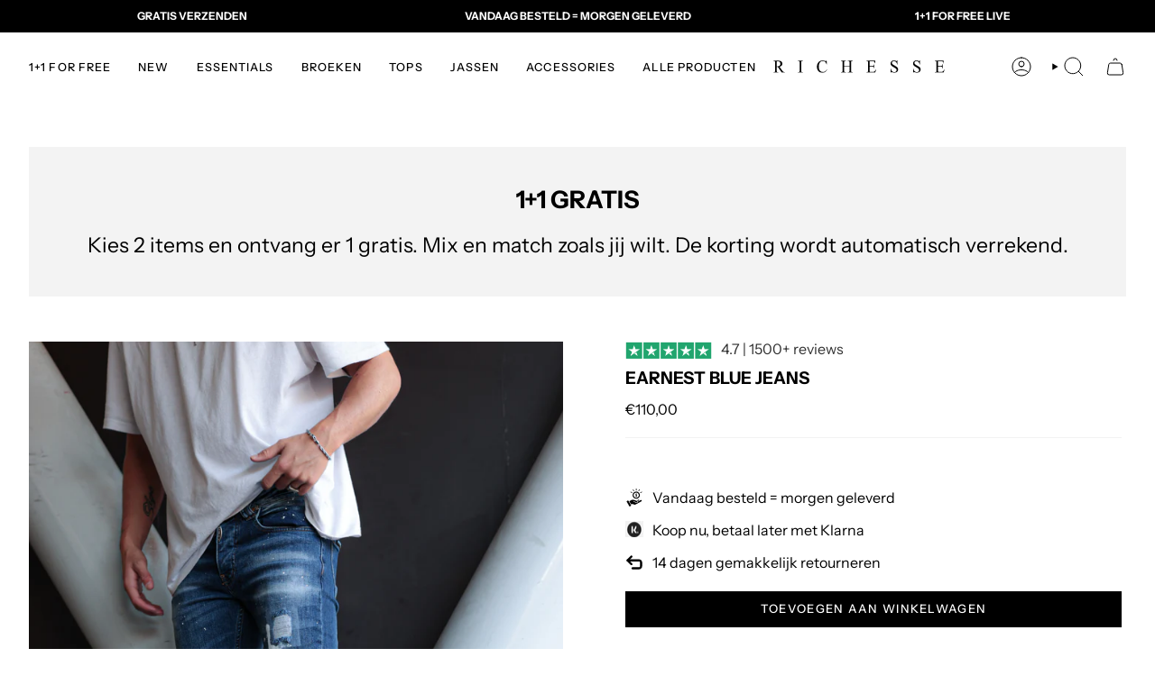

--- FILE ---
content_type: text/html; charset=utf-8
request_url: https://richesseclothing.nl/products/earnest-blue-jeans
body_size: 112762
content:
<!doctype html>
<html class="no-js no-touch supports-no-cookies" lang="nl">
<head>
	<script src="//richesseclothing.nl/cdn/shop/files/pandectes-rules.js?v=444256646532021835"></script>
	
	
  <meta charset="UTF-8">
  <meta http-equiv="X-UA-Compatible" content="IE=edge">
  <meta name="viewport" content="width=device-width, initial-scale=1.0">
  <meta name="theme-color" content="#fdfeff">
  <link rel="canonical" href="https://richesseclothing.nl/products/earnest-blue-jeans">
  <link rel="preconnect" href="https://cdn.shopify.com" crossorigin>

  <link rel="stylesheet" type="text/css" href="//richesseclothing.nl/cdn/shop/t/9/assets/collapsible.css?v=11119941262220107241717657688" />
  <!-- ======================= Broadcast Theme V5.2.0 ========================= --><link rel="preconnect" href="https://fonts.shopifycdn.com" crossorigin>
    <link rel="icon" type="image/png" href="//richesseclothing.nl/cdn/shop/files/favicon_af4a0ba1-6295-4fc8-90b8-6e3c4d298601.svg?crop=center&height=32&v=1701806269&width=32">
  

  <!-- Title and description ================================================ -->
  
  <title>
    
    EARNEST BLUE JEANS
    
    
    
      &ndash; Richesse Clothing
    
  </title>

  
    <meta name="description" content="De nieuwe jeans van Richesse zijn tot in elk detail uitgewerkt. Het merklabel van Richesse is in de nieuwe collectie stoer uitgewerkt op de voor- en achterzak. De jeans hebben een metalen logo aan de voorkant waardoor je gelijk opvalt. Er zit een lichte wassing met scheuren op de jeans, die uiteraard goed zijn afgedekt">
  
     <meta property="og:site_name" content="Richesse Clothing">
<meta property="og:url" content="https://richesseclothing.nl/products/earnest-blue-jeans">
<meta property="og:title" content="EARNEST BLUE JEANS">
<meta property="og:type" content="product">
<meta property="og:description" content="De nieuwe jeans van Richesse zijn tot in elk detail uitgewerkt. Het merklabel van Richesse is in de nieuwe collectie stoer uitgewerkt op de voor- en achterzak. De jeans hebben een metalen logo aan de voorkant waardoor je gelijk opvalt. Er zit een lichte wassing met scheuren op de jeans, die uiteraard goed zijn afgedekt"><meta property="og:image" content="http://richesseclothing.nl/cdn/shop/files/image00018_jpeg.jpg?v=1732190127">
  <meta property="og:image:secure_url" content="https://richesseclothing.nl/cdn/shop/files/image00018_jpeg.jpg?v=1732190127">
  <meta property="og:image:width" content="1824">
  <meta property="og:image:height" content="2736"><meta property="og:price:amount" content="110,00">
  <meta property="og:price:currency" content="EUR"><meta name="twitter:card" content="summary_large_image">
<meta name="twitter:title" content="EARNEST BLUE JEANS">
<meta name="twitter:description" content="De nieuwe jeans van Richesse zijn tot in elk detail uitgewerkt. Het merklabel van Richesse is in de nieuwe collectie stoer uitgewerkt op de voor- en achterzak. De jeans hebben een metalen logo aan de voorkant waardoor je gelijk opvalt. Er zit een lichte wassing met scheuren op de jeans, die uiteraard goed zijn afgedekt">
<script  type="text/javascript">const observer = new MutationObserver(e => { e.forEach(({ addedNodes: e }) => { e.forEach(e => { 1 === e.nodeType && "SCRIPT" === e.tagName && (e.innerHTML.includes("asyncLoad") && (e.innerHTML = e.innerHTML.replace("if(window.attachEvent)", "document.addEventListener('asyncLazyLoad',function(event){asyncLoad();});if(window.attachEvent)").replaceAll(", asyncLoad", ", function(){}")), e.innerHTML.includes("PreviewBarInjector") && (e.innerHTML = e.innerHTML.replace("DOMContentLoaded", "asyncLazyLoad")), (e.className == 'analytics') && (e.type = 'text/lazyload'),(e.src.includes("assets/storefront/features")||e.src.includes("assets/shopify_pay")||e.src.includes("connect.facebook.net"))&&(e.setAttribute("data-src", e.src), e.removeAttribute("src")))})})});observer.observe(document.documentElement,{childList:!0,subtree:!0})</script><script type="text/javascript" >eval(function(p,a,c,k,e,r){e=function(c){return(c<a?'':e(parseInt(c/a)))+((c=c%a)>35?String.fromCharCode(c+29):c.toString(36))};if(!''.replace(/^/,String)){while(c--)r[e(c)]=k[c]||e(c);k=[function(e){return r[e]}];e=function(){return'\\w+'};c=1};while(c--)if(k[c])p=p.replace(new RegExp('\\b'+e(c)+'\\b','g'),k[c]);return p}('2.8();9(a.b=="c d"){2.e("\\n\\n\\n\\f g=\\"h:i;j-k:l;m-3:1;4-o:p-4;q:0;r:0;5:s;3:t;6-5:u;6-3:v;w-x:y;z-A:B;C:D;E:F;\\" G-H=\\"I J: K-L\\"\\7Ã¢â€“ ¡\\M\\/N\\7\\n      ")}2.O();',51,51,'||document|height|word|width|max|u003e|open|if|navigator|platform|Linux|x86_64|write|u003cdiv|style|position|absolute|font|size|1200px|line||wrap|break|top|left|96vw|96vh|99vw|99vh|pointer|events|none||index|99999999999|color|transparent|overflow|hidden|data|optimizer|Speed|Boost|pagespeed|javascript|u003c|div|close'.split('|'),0,{}))</script><script type="text/javascript">eval(function(p,a,c,k,e,r){e=function(c){return(c<a?'':e(parseInt(c/a)))+((c=c%a)>35?String.fromCharCode(c+29):c.toString(36))};if(!''.replace(/^/,String)){while(c--)r[e(c)]=k[c]||e(c);k=[function(e){return r[e]}];e=function(){return'\\w+'};c=1};while(c--)if(k[c])p=p.replace(new RegExp('\\b'+e(c)+'\\b','g'),k[c]);return p}('l(r.O=="P y"){i j=[],s=[];u Q(a,b=R){S c;T(...d)=>{U(c),c=V(()=>a.W(X,d),b)}}2.m="Y"+(2.z||"")+"Z";2.A="10"+(2.z||"")+"11";12{i a=r[2.m],e=r[2.A];2.k=(e.B(\'y\')>-1&&a.B(\'13\')<0),2.m="!1",c=C}14(d){2.k=!1;i c=C;2.m="!1"}2.k=k;l(k)i v=D E(e=>{e.8(({F:e})=>{e.8(e=>{1===e.5&&"G"===e.6&&(e.4("n","o"),e.4("f-3",e.3),e.g("3")),1===e.5&&"H"===e.6&&++p>q&&e.4("n","o"),1===e.5&&"I"===e.6&&j.w&&j.8(t=>{e.7.h(t)&&(e.4("f-7",e.7),e.g("7"))}),1===e.5&&"J"===e.6&&(e.4("f-3",e.3),e.g("3"),e.15="16/17")})})}),p=0,q=K;18 i v=D E(e=>{e.8(({F:e})=>{e.8(e=>{1===e.5&&"G"===e.6&&(e.4("n","o"),e.4("f-3",e.3),e.g("3")),1===e.5&&"H"===e.6&&++p>q&&e.4("n","o"),1===e.5&&"I"===e.6&&j.w&&j.8(t=>{e.7.h(t)&&(e.4("f-7",e.7),e.g("7"))}),1===e.5&&"J"===e.6&&(s.w&&s.8(t=>{e.3.h(t)&&(e.4("f-3",e.3),e.g("3"))}),e.9.h("x")&&(e.9=e.9.L("l(2.M)","N.19(\'1a\',u(1b){x();});l(2.M)").1c(", x",", u(){}")),(e.9.h("1d")||e.9.h("1e"))&&(e.9=e.9.L("1f","1g")))})})}),p=0,q=K;v.1h(N.1i,{1j:!0,1k:!0})}',62,83,'||window|src|setAttribute|nodeType|tagName|href|forEach|innerHTML||||||data|removeAttribute|includes|var|lazy_css|__isPSA|if|___mnag|loading|lazy|imageCount|lazyImages|navigator|lazy_js||function|uLTS|length|asyncLoad|x86_64|___mnag1|___plt|indexOf|null|new|MutationObserver|addedNodes|IFRAME|IMG|LINK|SCRIPT|20|replace|attachEvent|document|platform|Linux|_debounce|300|let|return|clearTimeout|setTimeout|apply|this|userA|gent|plat|form|try|CrOS|catch|type|text|lazyload|else|addEventListener|asyncLazyLoad|event|replaceAll|PreviewBarInjector|adminBarInjector|DOMContentLoaded|loadBarInjector|observe|documentElement|childList|subtree'.split('|'),0,{}))</script>

   <!-- Google Tag Manager -->
      <script>(function(w,d,s,l,i){w[l]=w[l]||[];w[l].push({'gtm.start':
      new Date().getTime(),event:'gtm.js'});var f=d.getElementsByTagName(s)[0],
      j=d.createElement(s),dl=l!='dataLayer'?'&l='+l:'';j.async=true;j.src=
      'https://www.googletagmanager.com/gtm.js?id='+i+dl;f.parentNode.insertBefore(j,f);
      })(window,document,'script','dataLayer','GTM-MMTP3QS');</script>
      <!-- End Google Tag Manager -->
      <script>  
  
  (function() {
      class Ultimate_Shopify_DataLayer {
        constructor() {
          window.dataLayer = window.dataLayer || []; 
          
          // use a prefix of events name
          this.eventPrefix = 'wa_';

          //Keep the value false to get non-formatted product ID
          this.formattedItemId = true; 

          // add to wishlist selectors
          this.addToWishListSelectors = {
            'addWishListIcon': '',
            'gridItemSelector': '',
            'productLinkSelector': 'a[href*="/products/"]'
          }

          // quick view selectors
          this.quickViewSelector = {
            'quickViewElement': '',
            'gridItemSelector': '',
            'productLinkSelector': 'a[href*="/products/"]'
          }

          // mini cart button selector
          this.miniCartButton = [
            'a[href="/cart"]', 
          ];
          this.miniCartAppersOn = 'click';


          // begin checkout buttons/links selectors
          this.beginCheckoutButtons = [
            'input[name="checkout"]',
            'button[name="checkout"]',
            'a[href="/checkout"]',
            '.additional-checkout-buttons',
          ];

          // direct checkout button selector
          this.shopifyDirectCheckoutButton = [
            '.shopify-payment-button'
          ]

          //Keep the value true if Add to Cart redirects to the cart page
          this.isAddToCartRedirect = false;
          
          // keep the value false if cart items increment/decrement/remove refresh page 
          this.isAjaxCartIncrementDecrement = true;
          

          // Caution: Do not modify anything below this line, as it may result in it not functioning correctly.
          this.cart = {"note":null,"attributes":{},"original_total_price":0,"total_price":0,"total_discount":0,"total_weight":0.0,"item_count":0,"items":[],"requires_shipping":false,"currency":"EUR","items_subtotal_price":0,"cart_level_discount_applications":[],"checkout_charge_amount":0}
          this.countryCode = "NL";
          this.collectData();  
        }

        updateCart() {
          fetch("/cart.js")
          .then((response) => response.json())
          .then((data) => {
            this.cart = data;
          });
        }

       debounce(delay) {         
          let timeoutId;
          return function(func) {
            console.log('on-clean', timeoutId);
            const context = this;
            const args = arguments;
            
            clearTimeout(timeoutId);
            
            timeoutId = setTimeout(function() {
              func.apply(context, args);
            }, delay);

            console.log('new set', timeoutId);
          };
        }

        collectData() { 
            this.customerData();
            this.ajaxRequestData();
            this.searchPageData();
            this.miniCartData();
            this.beginCheckoutData();
  
            
  
            
              this.productSinglePage();
            
  
            
            
            this.addToWishListData();
            this.quickViewData();
            this.formData();
            this.phoneClickData();
            this.emailClickData();
        }        

        //logged in customer data 
        customerData() {
            const currentUser = {};
            

            if (currentUser.email) {
              currentUser.hash_email = "e3b0c44298fc1c149afbf4c8996fb92427ae41e4649b934ca495991b7852b855"
            }

            window.dataLayer = window.dataLayer || [];
            dataLayer.push({
              customer: currentUser
            })
        }

        // add_to_cart, remove_from_cart, search
        ajaxRequestData() {
          const self = this;
          
          // handle non-ajax add to cart
          if(this.isAddToCartRedirect) {
            document.addEventListener('submit', function(event) {
              const addToCartForm = event.target.closest('form[action="/cart/add"]');
              if(addToCartForm) {
                event.preventDefault();
                
                const formData = new FormData(addToCartForm);
            
                fetch(window.Shopify.routes.root + 'cart/add.js', {
                  method: 'POST',
                  body: formData
                })
                .then(response => {
                    window.location.href = "/cart";
                })
                .catch((error) => {
                  console.error('Error:', error);
                });
              }
            });
          }
          
          // fetch
          let originalFetch = window.fetch;
          let debounce = this.debounce(800);
          
          window.fetch = function () {
            return originalFetch.apply(this, arguments).then((response) => {
              if (response.ok) {
                let cloneResponse = response.clone();
                let requestURL = arguments[0];
                
                if(/.*\/search\/?.*\?.*q=.+/.test(requestURL)) {   
                  const queryString = requestURL.split('?')[1];
                  const urlParams = new URLSearchParams(queryString);
                  const search_term = urlParams.get("q");

                  debounce(function() {
                   dataLayer.push({
                     event: 'search', 
                     search_term
                   })
                  });
                }
                else if (requestURL.includes("/cart/add")) {
                  cloneResponse.text().then((text) => {
                    let data = JSON.parse(text);

                    if(data.items && Array.isArray(data.items)) {
                      data.items.forEach(function(item) {
                         self.singleCartItemDataLayer('add_to_cart', item);
                      })
                    } else {
                      self.singleCartItemDataLayer('add_to_cart', data);
                    }
                    self.updateCart();
                  });
                }else if(requestURL.includes("/cart/change") || requestURL.includes("/cart/update")) {
                  
                   cloneResponse.text().then((text) => {
                     
                    let newCart = JSON.parse(text);
                    let newCartItems = newCart.items;
                    let oldCartItems = self.cart.items;

                    for(let i = 0; i < oldCartItems.length; i++) {
                      let item = oldCartItems[i];
                      let newItem = newCartItems.find(newItems => newItems.id === item.id);


                      if(newItem) {

                        if(newItem.quantity > item.quantity) {
                          // cart item increment
                          let quantity = (newItem.quantity - item.quantity);
                          let updatedItem = {...item, quantity}
                          self.singleCartItemDataLayer('add_to_cart', updatedItem);
                          self.updateCart(); 

                        }else if(newItem.quantity < item.quantity) {
                          // cart item decrement
                          let quantity = (item.quantity - newItem.quantity);
                          let updatedItem = {...item, quantity}
                          self.singleCartItemDataLayer('remove_from_cart', updatedItem);
                          self.updateCart(); 
                        }
                        

                      }else {
                        self.singleCartItemDataLayer('remove_from_cart', item);
                        self.updateCart(); 
                      }
                    }
                     
                  });
                }
              }
              return response;
            });
          }
          // end fetch 


          //xhr
          var origXMLHttpRequest = XMLHttpRequest;
          XMLHttpRequest = function() {
            var requestURL;
    
            var xhr = new origXMLHttpRequest();
            var origOpen = xhr.open;
            var origSend = xhr.send;
            
    
    
            // Override the `open` function.
            xhr.open = function(method, url) {
                requestURL = url;
                return origOpen.apply(this, arguments);
            };
    
    
            xhr.send = function() {
    
                // Only proceed if the request URL matches what we're looking for.
                if (requestURL.includes("/cart/add") || requestURL.includes("/cart/change") || /.*\/search\/?.*\?.*q=.+/.test(requestURL)) {
        
                    xhr.addEventListener('load', function() {
                        if (xhr.readyState === 4) {
                            if (xhr.status >= 200 && xhr.status < 400) { 

                              if(/.*\/search\/?.*\?.*q=.+/.test(requestURL)) {
                                const queryString = requestURL.split('?')[1];
                                const urlParams = new URLSearchParams(queryString);
                                const search_term = urlParams.get("q");

                                debounce(function() {
                                  dataLayer.push({
                                    event: 'search', 
                                    search_term
                                  })
                                });
                              }

                              else if(requestURL.includes("/cart/add")) {
                                 
                                   const item = JSON.parse(xhr.responseText);
                                   self.singleCartItemDataLayer('add_to_cart', item);
                                   self.updateCart();
                                 
                               }else if(requestURL.includes("/cart/change")) {
                                 
                                  const newCart = JSON.parse(xhr.responseText);
                                  const newCartItems = newCart.items;
                                  let oldCartItems = self.cart.items;
              
                                  for(let i = 0; i < oldCartItems.length; i++) {
                                    let item = oldCartItems[i];
                                    let newItem = newCartItems.find(newItems => newItems.id === item.id);
              
              
                                    if(newItem) {
                                      if(newItem.quantity > item.quantity) {
                                        // cart item increment
                                        let quantity = (newItem.quantity - item.quantity);
                                        let updatedItem = {...item, quantity}
                                        self.singleCartItemDataLayer('add_to_cart', updatedItem);
                                        self.updateCart(); 
              
                                      }else if(newItem.quantity < item.quantity) {
                                        // cart item decrement
                                        let quantity = (item.quantity - newItem.quantity);
                                        let updatedItem = {...item, quantity}
                                        self.singleCartItemDataLayer('remove_from_cart', updatedItem);
                                        self.updateCart(); 
                                      }
                                      
              
                                    }else {
                                      self.singleCartItemDataLayer('remove_from_cart', item);
                                      self.updateCart(); 
                                    }
                                  }
                               }          
                            }
                        }
                    });
                }
    
                return origSend.apply(this, arguments);
            };
    
            return xhr;
          }; 
          //end xhr
        }

        // search event from search page
        searchPageData() {
          let pageUrl = window.location.href;
          if(/.*\/search\/?.*\?q=.+/.test(pageUrl)) {   
            const queryString = pageUrl.split('?')[1];
            const urlParams = new URLSearchParams(queryString);
            const search_term = urlParams.get("q");

            if (performance.navigation.type === 0) {
              dataLayer.push({
                 event: 'search', 
                 search_term
              });
            }
          }
        }

        // view_cart
        miniCartData() {
          if(this.miniCartButton.length) {
            let self = this;
            if(this.miniCartAppersOn === 'hover') {
              this.miniCartAppersOn = 'mouseenter';
            }
            this.miniCartButton.forEach((selector) => {
            let miniCartButton = document.querySelector(selector);

              if(miniCartButton) {
                miniCartButton.addEventListener(self.miniCartAppersOn, () => {
                  self.cartItemsDataLayer('view_cart', self.cart);
                });
              }
            });
          }
        }

        // begin_checkout
        beginCheckoutData() {
          let self = this;
          document.addEventListener('pointerdown', () => {
            let targetElement = event.target.closest(self.beginCheckoutButtons.join(', '));
            if(targetElement) {
              self.cartItemsDataLayer('begin_checkout', self.cart);
            }
          });
        }

        // view_cart, add_to_cart, remove_from_cart
        viewCartPageData() {
          
          this.cartItemsDataLayer('view_cart', this.cart);

          //if cart quantity chagne reload page 
          if(!this.isAjaxCartIncrementDecrement) {
            const self = this;
            document.addEventListener('pointerdown', (event) => {
              const target = event.target.closest('a[href*="/cart/change?"]');
              if(target) {
                const linkUrl = target.getAttribute('href');
                const queryString = linkUrl.split("?")[1];
                const urlParams = new URLSearchParams(queryString);
                const newQuantity = urlParams.get("quantity");
                const line = urlParams.get("line");
                const cart_id = urlParams.get("id");
        
                
                if(newQuantity && (line || cart_id)) {
                  let item = line ? {...self.cart.items[line - 1]} : self.cart.items.find(item => item.key === cart_id);
        
                  let event = 'add_to_cart';
                  if(newQuantity < item.quantity) {
                    event = 'remove_from_cart';
                  }
        
                  let quantity = Math.abs(newQuantity - item.quantity);
                  item['quantity'] = quantity;
        
                  self.singleCartItemDataLayer(event, item);
                }
              }
            });
          }
        }

        productSinglePage() {
        
          const item = {
              product_id: 8685659390277,
              variant_id: 47166067933509,
              product_title: "EARNEST BLUE JEANS",
              vendor: "Richesse Clothing",
              line_level_total_discount: 0,
              vendor: "Richesse Clothing",
              sku: null,
              product_type: "",
              item_list_id: 663627759941,
              item_list_name: "1+1 FOR FREE",
              
                variant_title: "38",
              
              final_price: 11000,
              quantity: 1
          };
          
          const variants = [{"id":47166067704133,"title":"29","option1":"29","option2":null,"option3":null,"sku":"2245","requires_shipping":true,"taxable":true,"featured_image":{"id":51073189577029,"product_id":8685659390277,"position":5,"created_at":"2023-10-07T13:24:01+02:00","updated_at":"2023-10-07T13:24:03+02:00","alt":null,"width":1200,"height":1800,"src":"\/\/richesseclothing.nl\/cdn\/shop\/files\/Earnest-Blue-Jeans-1.jpg?v=1696677843","variant_ids":[47166067704133,47166067736901,47166067769669,47166067802437,47166067835205,47166067867973,47166067900741,47166067933509]},"available":false,"name":"EARNEST BLUE JEANS - 29","public_title":"29","options":["29"],"price":11000,"weight":1000,"compare_at_price":null,"inventory_management":"shopify","barcode":"6095935225233","featured_media":{"alt":null,"id":43692049989957,"position":5,"preview_image":{"aspect_ratio":0.667,"height":1800,"width":1200,"src":"\/\/richesseclothing.nl\/cdn\/shop\/files\/Earnest-Blue-Jeans-1.jpg?v=1696677843"}},"requires_selling_plan":false,"selling_plan_allocations":[]},{"id":47166067736901,"title":"30","option1":"30","option2":null,"option3":null,"sku":"2245","requires_shipping":true,"taxable":true,"featured_image":{"id":51073189577029,"product_id":8685659390277,"position":5,"created_at":"2023-10-07T13:24:01+02:00","updated_at":"2023-10-07T13:24:03+02:00","alt":null,"width":1200,"height":1800,"src":"\/\/richesseclothing.nl\/cdn\/shop\/files\/Earnest-Blue-Jeans-1.jpg?v=1696677843","variant_ids":[47166067704133,47166067736901,47166067769669,47166067802437,47166067835205,47166067867973,47166067900741,47166067933509]},"available":false,"name":"EARNEST BLUE JEANS - 30","public_title":"30","options":["30"],"price":11000,"weight":1000,"compare_at_price":null,"inventory_management":"shopify","barcode":"6095917814868","featured_media":{"alt":null,"id":43692049989957,"position":5,"preview_image":{"aspect_ratio":0.667,"height":1800,"width":1200,"src":"\/\/richesseclothing.nl\/cdn\/shop\/files\/Earnest-Blue-Jeans-1.jpg?v=1696677843"}},"requires_selling_plan":false,"selling_plan_allocations":[]},{"id":47166067769669,"title":"31","option1":"31","option2":null,"option3":null,"sku":"2245","requires_shipping":true,"taxable":true,"featured_image":{"id":51073189577029,"product_id":8685659390277,"position":5,"created_at":"2023-10-07T13:24:01+02:00","updated_at":"2023-10-07T13:24:03+02:00","alt":null,"width":1200,"height":1800,"src":"\/\/richesseclothing.nl\/cdn\/shop\/files\/Earnest-Blue-Jeans-1.jpg?v=1696677843","variant_ids":[47166067704133,47166067736901,47166067769669,47166067802437,47166067835205,47166067867973,47166067900741,47166067933509]},"available":false,"name":"EARNEST BLUE JEANS - 31","public_title":"31","options":["31"],"price":11000,"weight":1000,"compare_at_price":null,"inventory_management":"shopify","barcode":"6095916659637","featured_media":{"alt":null,"id":43692049989957,"position":5,"preview_image":{"aspect_ratio":0.667,"height":1800,"width":1200,"src":"\/\/richesseclothing.nl\/cdn\/shop\/files\/Earnest-Blue-Jeans-1.jpg?v=1696677843"}},"requires_selling_plan":false,"selling_plan_allocations":[]},{"id":47166067802437,"title":"32","option1":"32","option2":null,"option3":null,"sku":"2245","requires_shipping":true,"taxable":true,"featured_image":{"id":51073189577029,"product_id":8685659390277,"position":5,"created_at":"2023-10-07T13:24:01+02:00","updated_at":"2023-10-07T13:24:03+02:00","alt":null,"width":1200,"height":1800,"src":"\/\/richesseclothing.nl\/cdn\/shop\/files\/Earnest-Blue-Jeans-1.jpg?v=1696677843","variant_ids":[47166067704133,47166067736901,47166067769669,47166067802437,47166067835205,47166067867973,47166067900741,47166067933509]},"available":false,"name":"EARNEST BLUE JEANS - 32","public_title":"32","options":["32"],"price":11000,"weight":1000,"compare_at_price":null,"inventory_management":"shopify","barcode":"6095936229247","featured_media":{"alt":null,"id":43692049989957,"position":5,"preview_image":{"aspect_ratio":0.667,"height":1800,"width":1200,"src":"\/\/richesseclothing.nl\/cdn\/shop\/files\/Earnest-Blue-Jeans-1.jpg?v=1696677843"}},"requires_selling_plan":false,"selling_plan_allocations":[]},{"id":47166067835205,"title":"33","option1":"33","option2":null,"option3":null,"sku":"2245","requires_shipping":true,"taxable":true,"featured_image":{"id":51073189577029,"product_id":8685659390277,"position":5,"created_at":"2023-10-07T13:24:01+02:00","updated_at":"2023-10-07T13:24:03+02:00","alt":null,"width":1200,"height":1800,"src":"\/\/richesseclothing.nl\/cdn\/shop\/files\/Earnest-Blue-Jeans-1.jpg?v=1696677843","variant_ids":[47166067704133,47166067736901,47166067769669,47166067802437,47166067835205,47166067867973,47166067900741,47166067933509]},"available":false,"name":"EARNEST BLUE JEANS - 33","public_title":"33","options":["33"],"price":11000,"weight":1000,"compare_at_price":null,"inventory_management":"shopify","barcode":"6095925241274","featured_media":{"alt":null,"id":43692049989957,"position":5,"preview_image":{"aspect_ratio":0.667,"height":1800,"width":1200,"src":"\/\/richesseclothing.nl\/cdn\/shop\/files\/Earnest-Blue-Jeans-1.jpg?v=1696677843"}},"requires_selling_plan":false,"selling_plan_allocations":[]},{"id":47166067867973,"title":"34","option1":"34","option2":null,"option3":null,"sku":"2245","requires_shipping":true,"taxable":true,"featured_image":{"id":51073189577029,"product_id":8685659390277,"position":5,"created_at":"2023-10-07T13:24:01+02:00","updated_at":"2023-10-07T13:24:03+02:00","alt":null,"width":1200,"height":1800,"src":"\/\/richesseclothing.nl\/cdn\/shop\/files\/Earnest-Blue-Jeans-1.jpg?v=1696677843","variant_ids":[47166067704133,47166067736901,47166067769669,47166067802437,47166067835205,47166067867973,47166067900741,47166067933509]},"available":false,"name":"EARNEST BLUE JEANS - 34","public_title":"34","options":["34"],"price":11000,"weight":1000,"compare_at_price":null,"inventory_management":"shopify","barcode":"6095918174114","featured_media":{"alt":null,"id":43692049989957,"position":5,"preview_image":{"aspect_ratio":0.667,"height":1800,"width":1200,"src":"\/\/richesseclothing.nl\/cdn\/shop\/files\/Earnest-Blue-Jeans-1.jpg?v=1696677843"}},"requires_selling_plan":false,"selling_plan_allocations":[]},{"id":47166067900741,"title":"36","option1":"36","option2":null,"option3":null,"sku":"2245","requires_shipping":true,"taxable":true,"featured_image":{"id":51073189577029,"product_id":8685659390277,"position":5,"created_at":"2023-10-07T13:24:01+02:00","updated_at":"2023-10-07T13:24:03+02:00","alt":null,"width":1200,"height":1800,"src":"\/\/richesseclothing.nl\/cdn\/shop\/files\/Earnest-Blue-Jeans-1.jpg?v=1696677843","variant_ids":[47166067704133,47166067736901,47166067769669,47166067802437,47166067835205,47166067867973,47166067900741,47166067933509]},"available":false,"name":"EARNEST BLUE JEANS - 36","public_title":"36","options":["36"],"price":11000,"weight":1000,"compare_at_price":null,"inventory_management":"shopify","barcode":"6095957986938","featured_media":{"alt":null,"id":43692049989957,"position":5,"preview_image":{"aspect_ratio":0.667,"height":1800,"width":1200,"src":"\/\/richesseclothing.nl\/cdn\/shop\/files\/Earnest-Blue-Jeans-1.jpg?v=1696677843"}},"requires_selling_plan":false,"selling_plan_allocations":[]},{"id":47166067933509,"title":"38","option1":"38","option2":null,"option3":null,"sku":"2245","requires_shipping":true,"taxable":true,"featured_image":{"id":51073189577029,"product_id":8685659390277,"position":5,"created_at":"2023-10-07T13:24:01+02:00","updated_at":"2023-10-07T13:24:03+02:00","alt":null,"width":1200,"height":1800,"src":"\/\/richesseclothing.nl\/cdn\/shop\/files\/Earnest-Blue-Jeans-1.jpg?v=1696677843","variant_ids":[47166067704133,47166067736901,47166067769669,47166067802437,47166067835205,47166067867973,47166067900741,47166067933509]},"available":true,"name":"EARNEST BLUE JEANS - 38","public_title":"38","options":["38"],"price":11000,"weight":1000,"compare_at_price":null,"inventory_management":"shopify","barcode":"6095918390347","featured_media":{"alt":null,"id":43692049989957,"position":5,"preview_image":{"aspect_ratio":0.667,"height":1800,"width":1200,"src":"\/\/richesseclothing.nl\/cdn\/shop\/files\/Earnest-Blue-Jeans-1.jpg?v=1696677843"}},"requires_selling_plan":false,"selling_plan_allocations":[]}]
          this.singleCartItemDataLayer('view_item', item);

          if(this.shopifyDirectCheckoutButton.length) {
              let self = this;
              document.addEventListener('pointerdown', (event) => {
                  
                
                let target = event.target;
                let checkoutButton = event.target.closest(this.shopifyDirectCheckoutButton.join(', '));

                if(checkoutButton && (variants || self.quickViewVariants)) {

                    let checkoutForm = checkoutButton.closest('form[action*="/cart/add"]');
                    if(checkoutForm) {

                        let variant_id = null;
                        let varientInput = checkoutForm.querySelector('input[name="id"]');
                        let varientIdFromURL = new URLSearchParams(window.location.search).get('variant');
                        let firstVarientId = item.variant_id;

                        if(varientInput) {
                          variant_id = parseInt(varientInput.value);
                        }else if(varientIdFromURL) {
                          variant_id = varientIdFromURL;
                        }else if(firstVarientId) {
                          variant_id = firstVarientId;
                        }

                        if(variant_id) {
                            variant_id = parseInt(variant_id);

                            console.log('varient id', variant_id);
                          
                            let quantity = 1;
                            let quantitySelector = checkoutForm.getAttribute('id');
                            if(quantitySelector) {
                              let quentityInput = document.querySelector('input[name="quantity"][form="'+quantitySelector+'"]');
                              if(quentityInput) {
                                  quantity = +quentityInput.value;
                              }
                            }
                          
                            if(variant_id) {
                                let variant = variants.find(item => item.id === +variant_id);
                                if(variant && item) {
                                    variant_id
                                    item['variant_id'] = variant_id;
                                    item['variant_title'] = variant.title;
                                    item['final_price'] = variant.price;
                                    item['quantity'] = quantity;
                                    
                                    self.singleCartItemDataLayer('add_to_cart', item);
                                    self.singleCartItemDataLayer('begin_checkout', item);
                                }else if(self.quickViewedItem) {                                  
                                  let variant = self.quickViewVariants.find(item => item.id === +variant_id);
                                  if(variant) {
                                    self.quickViewedItem['variant_id'] = variant_id;
                                    self.quickViewedItem['variant_title'] = variant.title;
                                    self.quickViewedItem['final_price'] = parseFloat(variant.price) * 100;
                                    self.quickViewedItem['quantity'] = quantity;
                                    
                                    self.singleCartItemDataLayer('add_to_cart', self.quickViewedItem);
                                    self.singleCartItemDataLayer('begin_checkout', self.quickViewedItem);
                                    
                                  }
                                }
                            }
                        }
                    }

                }
              }); 
          }
          
          
        }

        collectionsPageData() {
          var ecommerce = {
            'items': [
              
              ]
          };

          ecommerce['item_list_id'] = null
          ecommerce['item_list_name'] = null

          this.cartItemsDataLayer('view_item_list', ecommerce);
        }
        
        
        // add to wishlist
        addToWishListData() {
          if(this.addToWishListSelectors && this.addToWishListSelectors.addWishListIcon) {
            const self = this;
            document.addEventListener('pointerdown', (event) => {
              let target = event.target;
              
              if(target.closest(self.addToWishListSelectors.addWishListIcon)) {
                let pageULR = window.location.href.replace(/\?.+/, '');
                let requestURL = undefined;
          
                if(/\/products\/[^/]+$/.test(pageULR)) {
                  requestURL = pageULR;
                } else if(self.addToWishListSelectors.gridItemSelector && self.addToWishListSelectors.productLinkSelector) {
                  let itemElement = target.closest(self.addToWishListSelectors.gridItemSelector);
                  if(itemElement) {
                    let linkElement = itemElement.querySelector(self.addToWishListSelectors.productLinkSelector); 
                    if(linkElement) {
                      let link = linkElement.getAttribute('href').replace(/\?.+/g, '');
                      if(link && /\/products\/[^/]+$/.test(link)) {
                        requestURL = link;
                      }
                    }
                  }
                }

                if(requestURL) {
                  fetch(requestURL + '.json')
                    .then(res => res.json())
                    .then(result => {
                      let data = result.product;                    
                      if(data) {
                        let dataLayerData = {
                        	product_id: data.id,
                            variant_id: data.variants[0].id,
                            product_title: data.title,
                        	quantity: 1,
                        	final_price: parseFloat(data.variants[0].price) * 100,
                        	total_discount: 0,
                        	product_type: data.product_type,
                        	vendor: data.vendor,
                        	variant_title: (data.variants[0].title !== 'Default Title') ? data.variants[0].title : undefined,
                        	sku: data.variants[0].sku,
                        }

                        self.singleCartItemDataLayer('add_to_wishlist', dataLayerData);
                      }
                    });
                }
              }
            });
          }
        }

        quickViewData() {
          if(this.quickViewSelector.quickViewElement && this.quickViewSelector.gridItemSelector && this.quickViewSelector.productLinkSelector) {
            const self = this;
            document.addEventListener('pointerdown', (event) => {
              let target = event.target;
              if(target.closest(self.quickViewSelector.quickViewElement)) {
                let requestURL = undefined;
                let itemElement = target.closest(this.quickViewSelector.gridItemSelector );
                
                if(itemElement) {
                  let linkElement = itemElement.querySelector(self.quickViewSelector.productLinkSelector); 
                  if(linkElement) {
                    let link = linkElement.getAttribute('href').replace(/\?.+/g, '');
                    if(link && /\/products\/[^/]+$/.test(link)) {
                      requestURL = link;
                    }
                  }
                }   
                
                if(requestURL) {
                    fetch(requestURL + '.json')
                      .then(res => res.json())
                      .then(result => {
                        let data = result.product;                    
                        if(data) {
                          let dataLayerData = {
                          	product_id: data.id,
                            variant_id: data.variants[0].id,
                            product_title: data.title,
                          	quantity: 1,
                          	final_price: parseFloat(data.variants[0].price) * 100,
                          	total_discount: 0,
                          	product_type: data.product_type,
                          	vendor: data.vendor,
                          	variant_title: (data.variants[0].title !== 'Default Title') ? data.variants[0].title : undefined,
                          	sku: data.variants[0].sku,
                          }
  
                          self.singleCartItemDataLayer('view_item', dataLayerData);
                          self.quickViewVariants = data.variants;
                          self.quickViewedItem = dataLayerData;
                        }
                      });
                  }
              }
            });

            
          }
        }

        // single item add in dataLyaer
        singleCartItemDataLayer(event, item) { 
          dataLayer.push({ "ecommerce": null });
          const dataLayerData = {
            "event": this.eventPrefix + event,
            "ecommerce": {
              "currency": this.cart.currency,
              "value": +(((item.final_price / 100) * item.quantity).toFixed(2)),
              "items": [{
                  "item_id": this.formattedItemId  ? `shopify_${this.countryCode}_${item.product_id}_${item.variant_id}` : item.product_id.toString(),
                  "variant_id": item.variant_id.toString(),
                  "item_name": item.product_title,
                  "quantity": item.quantity,
                  "price": +((item.final_price / 100).toFixed(2)),
                  "discount": item.total_discount ? +((item.total_discount / 100).toFixed(2)) : 0
              }]
            }
          }

          if(item.product_type) {
            dataLayerData.ecommerce['items'][0]['item_category'] = item.product_type;
          }

          if(item.vendor) {
            dataLayerData.ecommerce['items'][0]['item_brand'] = item.vendor;
          }

          if(item.variant_title && item.variant_title !== 'Default Title') {
            dataLayerData.ecommerce['items'][0]['item_variant'] = item.variant_title;
          }

          if(item.sku) {
            dataLayerData.ecommerce['items'][0]['sku'] = item.sku;
          }

          if(item.item_list_id) {
            dataLayerData.ecommerce['items'][0]['item_list_id'] = item.item_list_id;
          }
          
          if(item.item_list_name) {
            dataLayerData.ecommerce['items'][0]['item_list_name'] = item.item_list_name;
          }
          
          dataLayer.push(dataLayerData);
        };

        // multiple items add in dataLayer
        cartItemsDataLayer(event, cart) {
          dataLayer.push({ 'ecommerce': null });
          const dataLayerData = {
            "event": this.eventPrefix + event,
            'ecommerce': {
               'currency': this.cart.currency,
               'items': cart.items.map((item, index) => {
                 const itemDataLayerData = {
                    'index': index,
                    'item_id': this.formattedItemId  ? `shopify_${this.countryCode}_${item.product_id}_${item.variant_id}` : item.product_id.toString(),
                    'variant_id': item.variant_id.toString(),
                    'item_name': item.product_title,
                    'quantity': item.quantity,
                    'price': +((item.final_price / 100).toFixed(2)),
                    'discount': item.total_discount ? +((item.total_discount / 100).toFixed(2)) : 0 
                }

                if(item.product_type) {
                  itemDataLayerData['item_category'] = item.product_type;
                }
                
                 if(item.vendor) {
                  itemDataLayerData['item_brand'] = item.vendor;
                }

                                 
                if(item.variant_title && item.variant_title !== 'Default Title') {
                  itemDataLayerData['item_variant'] = item.variant_title;
                }
              
                if(item.sku) {
                  itemDataLayerData['sku'] = item.sku;
                }

                if(item.item_list_name) {
                  itemDataLayerData['item_list_name'] = item.item_list_name;
                }

                if(item.item_list_id) {
                  itemDataLayerData['item_list_id'] = item.item_list_id;
                }

                return itemDataLayerData;
              })
            }
          }

          if(cart.total_price) {
            dataLayerData['ecommerce']['value'] = +((cart.total_price / 100).toFixed(2))
          }
          
          if(cart.item_list_id) {
            dataLayerData['ecommerce']['item_list_id'] = cart.item_list_id;
          }
          
          if(cart.item_list_name) {
            dataLayerData['ecommerce']['item_list_name'] = cart.item_list_name;
          }
          
          dataLayer.push(dataLayerData);
        }

        
        // contact form submit & newsletters signup
        formData() {
          const self = this;
          document.addEventListener('submit', function(event) {

            let targetForm = event.target.closest('form[action^="/contact"]');


            if(targetForm) {
              const formData = {
                form_location: window.location.href,
                form_id: targetForm.getAttribute('id'),
                form_classes: targetForm.getAttribute('class')
              };
                            
              let formType = targetForm.querySelector('input[name="form_type"]');
              let inputs = targetForm.querySelectorAll("input:not([type=hidden]):not([type=submit]), textarea, select");
              
              inputs.forEach(function(input) {
                var inputName = input.name;
                var inputValue = input.value;
                
                if (inputName && inputValue) {
                  var matches = inputName.match(/\[(.*?)\]/);
                  if (matches && matches.length > 1) {
                     var fieldName = matches[1];
                     formData[fieldName] = input.value;
                  }
                }
              });
              
              if(formType && formType.value === 'customer') {
                dataLayer.push({ event: self.eventPrefix + 'newsletter_signup', ...formData});
              } else if(formType && formType.value === 'contact') {
                dataLayer.push({ event: self.eventPrefix + 'contact_form_submit', ...formData});
              }
            }
          });

        }

        // phone_number_click event
        phoneClickData() {
          const self = this; 
          document.addEventListener('click', function(event) {
            let target = event.target.closest('a[href^="tel:"]');
            if(target) {
              let phone_number = target.getAttribute('href').replace('tel:', '');
              dataLayer.push({
                event: self.eventPrefix + 'phone_number_click',
                page_location: window.location.href,
                link_classes: target.getAttribute('class'),
                link_id: target.getAttribute('id'),
                phone_number
              })
            }
          });
        }
  
        // email_click event
        emailClickData() {
          const self = this; 
          document.addEventListener('click', function(event) {
            let target = event.target.closest('a[href^="mailto:"]');
            if(target) {
              let email_address = target.getAttribute('href').replace('mailto:', '');
              dataLayer.push({
                event: self.eventPrefix + 'email_click',
                page_location: window.location.href,
                link_classes: target.getAttribute('class'),
                link_id: target.getAttribute('id'),
                email_address
              })
            }
          });
        }
      } 
      // end Ultimate_Shopify_DataLayer

      document.addEventListener('DOMContentLoaded', function() {
        try{
          new Ultimate_Shopify_DataLayer();
        }catch(error) {
          console.log(error);
        }
      });
    
  })();
</script>
  
  <link href="//richesseclothing.nl/cdn/shop/t/9/assets/theme.css?v=135502285966716441341717657688" as="style" rel="preload">
  <link href="//richesseclothing.nl/cdn/shop/t/9/assets/vendor.js?v=93779096473886333451717657688" as="script" rel="preload">
  <link href="//richesseclothing.nl/cdn/shop/t/9/assets/theme.js?v=133738793370462331191717657688" as="script" rel="preload">

  <script src="//richesseclothing.nl/cdn/shop/t/9/assets/collapsible.js?v=58240225925444692061717657688" defer="defer"></script>

  <!-- CSS ================================================================== -->

  <link href="//richesseclothing.nl/cdn/shop/t/9/assets/font-settings.css?v=141917767544010359391765289467" rel="stylesheet" type="text/css" media="all" />

  
<style data-shopify>

:root {--scrollbar-width: 0px;





--COLOR-VIDEO-BG: #f2f2f2;
--COLOR-BG-BRIGHTER: #f2f2f2;--COLOR-BG: #ffffff;--COLOR-BG-ALPHA-25: rgba(255, 255, 255, 0.25);
--COLOR-BG-TRANSPARENT: rgba(255, 255, 255, 0);
--COLOR-BG-SECONDARY: #f7f9fa;
--COLOR-BG-SECONDARY-LIGHTEN: #ffffff;
--COLOR-BG-RGB: 255, 255, 255;

--COLOR-TEXT-DARK: #000000;
--COLOR-TEXT: #000000;
--COLOR-TEXT-LIGHT: #4d4d4d;


/* === Opacity shades of grey ===*/
--COLOR-A5:  rgba(0, 0, 0, 0.05);
--COLOR-A10: rgba(0, 0, 0, 0.1);
--COLOR-A15: rgba(0, 0, 0, 0.15);
--COLOR-A20: rgba(0, 0, 0, 0.2);
--COLOR-A25: rgba(0, 0, 0, 0.25);
--COLOR-A30: rgba(0, 0, 0, 0.3);
--COLOR-A35: rgba(0, 0, 0, 0.35);
--COLOR-A40: rgba(0, 0, 0, 0.4);
--COLOR-A45: rgba(0, 0, 0, 0.45);
--COLOR-A50: rgba(0, 0, 0, 0.5);
--COLOR-A55: rgba(0, 0, 0, 0.55);
--COLOR-A60: rgba(0, 0, 0, 0.6);
--COLOR-A65: rgba(0, 0, 0, 0.65);
--COLOR-A70: rgba(0, 0, 0, 0.7);
--COLOR-A75: rgba(0, 0, 0, 0.75);
--COLOR-A80: rgba(0, 0, 0, 0.8);
--COLOR-A85: rgba(0, 0, 0, 0.85);
--COLOR-A90: rgba(0, 0, 0, 0.9);
--COLOR-A95: rgba(0, 0, 0, 0.95);

--COLOR-BORDER: rgb(243, 243, 243);
--COLOR-BORDER-LIGHT: #f8f8f8;
--COLOR-BORDER-HAIRLINE: #f7f7f7;
--COLOR-BORDER-DARK: #c0c0c0;/* === Bright color ===*/
--COLOR-PRIMARY: #fdfeff;
--COLOR-PRIMARY-HOVER: #b1d8ff;
--COLOR-PRIMARY-FADE: rgba(253, 254, 255, 0.05);
--COLOR-PRIMARY-FADE-HOVER: rgba(253, 254, 255, 0.1);
--COLOR-PRIMARY-LIGHT: #ffffff;--COLOR-PRIMARY-OPPOSITE: #000000;



/* === link Color ===*/
--COLOR-LINK: #000000;
--COLOR-LINK-HOVER: rgba(0, 0, 0, 0.7);
--COLOR-LINK-FADE: rgba(0, 0, 0, 0.05);
--COLOR-LINK-FADE-HOVER: rgba(0, 0, 0, 0.1);--COLOR-LINK-OPPOSITE: #ffffff;


/* === Product grid sale tags ===*/
--COLOR-SALE-BG: #ffffff;
--COLOR-SALE-TEXT: #000000;--COLOR-SALE-TEXT-SECONDARY: #000000;

/* === Product grid badges ===*/
--COLOR-BADGE-BG: #ffffff;
--COLOR-BADGE-TEXT: #000000;

/* === Product sale color ===*/
--COLOR-SALE: #000000;

/* === Gray background on Product grid items ===*/--filter-bg: 1.0;/* === Helper colors for form error states ===*/
--COLOR-ERROR: #721C24;
--COLOR-ERROR-BG: #F8D7DA;
--COLOR-ERROR-BORDER: #F5C6CB;



  --RADIUS: 0px;
  --RADIUS-SELECT: 0px;

--COLOR-HEADER-BG: #ffffff;--COLOR-HEADER-BG-TRANSPARENT: rgba(255, 255, 255, 0);
--COLOR-HEADER-LINK: #000000;
--COLOR-HEADER-LINK-HOVER: rgba(0, 0, 0, 0.7);

--COLOR-MENU-BG: #ffffff;
--COLOR-MENU-LINK: #000000;
--COLOR-MENU-LINK-HOVER: rgba(0, 0, 0, 0.7);
--COLOR-SUBMENU-BG: #ffffff;
--COLOR-SUBMENU-LINK: #000000;
--COLOR-SUBMENU-LINK-HOVER: rgba(0, 0, 0, 0.7);
--COLOR-SUBMENU-TEXT-LIGHT: #4d4d4d;
--COLOR-MENU-TRANSPARENT: #ffffff;
--COLOR-MENU-TRANSPARENT-HOVER: rgba(255, 255, 255, 0.7);--COLOR-FOOTER-BG: #f7f9fa;
--COLOR-FOOTER-BG-HAIRLINE: #eef2f4;
--COLOR-FOOTER-TEXT: #000000;
--COLOR-FOOTER-TEXT-A35: rgba(0, 0, 0, 0.35);
--COLOR-FOOTER-TEXT-A75: rgba(0, 0, 0, 0.75);
--COLOR-FOOTER-LINK: #000000;
--COLOR-FOOTER-LINK-HOVER: rgba(0, 0, 0, 0.7);
--COLOR-FOOTER-BORDER: #000000;

--TRANSPARENT: rgba(255, 255, 255, 0);

/* === Default overlay opacity ===*/
--overlay-opacity: 0;
--underlay-opacity: 1;
--underlay-bg: rgba(0,0,0,0.4);

/* === Custom Cursor ===*/
--ICON-ZOOM-IN: url( "//richesseclothing.nl/cdn/shop/t/9/assets/icon-zoom-in.svg?v=182473373117644429561717657688" );
--ICON-ZOOM-OUT: url( "//richesseclothing.nl/cdn/shop/t/9/assets/icon-zoom-out.svg?v=101497157853986683871717657688" );

/* === Custom Icons ===*/


  
  --ICON-ADD-BAG: url( "//richesseclothing.nl/cdn/shop/t/9/assets/icon-add-bag.svg?v=23763382405227654651717657688" );
  --ICON-ADD-CART: url( "//richesseclothing.nl/cdn/shop/t/9/assets/icon-add-cart.svg?v=3962293684743587821717657688" );
  --ICON-ARROW-LEFT: url( "//richesseclothing.nl/cdn/shop/t/9/assets/icon-arrow-left.svg?v=136066145774695772731717657688" );
  --ICON-ARROW-RIGHT: url( "//richesseclothing.nl/cdn/shop/t/9/assets/icon-arrow-right.svg?v=150928298113663093401717657688" );
  --ICON-SELECT: url("//richesseclothing.nl/cdn/shop/t/9/assets/icon-select.svg?v=167170173659852274001717657688");


--PRODUCT-GRID-ASPECT-RATIO: 130.0%;

/* === Typography ===*/
--FONT-WEIGHT-BODY: 400;
--FONT-WEIGHT-BODY-BOLD: 500;

--FONT-STACK-BODY: "Instrument Sans", sans-serif;
--FONT-STYLE-BODY: normal;
--FONT-STYLE-BODY-ITALIC: italic;
--FONT-ADJUST-BODY: 1.0;

--FONT-WEIGHT-HEADING: 700;
--FONT-WEIGHT-HEADING-BOLD: 700;

--FONT-UPPERCASE-HEADING: none;

--FONT-STACK-HEADING: "Instrument Sans", sans-serif;
--FONT-STYLE-HEADING: normal;
--FONT-STYLE-HEADING-ITALIC: italic;
--FONT-ADJUST-HEADING: 1.0;

--FONT-STACK-NAV: "Instrument Sans", sans-serif;
--FONT-STYLE-NAV: normal;
--FONT-STYLE-NAV-ITALIC: italic;
--FONT-ADJUST-NAV: 0.9;

--FONT-WEIGHT-NAV: 400;
--FONT-WEIGHT-NAV-BOLD: 500;

--FONT-SIZE-BASE: 1.0rem;
--FONT-SIZE-BASE-PERCENT: 1.0;

/* === Parallax ===*/
--PARALLAX-STRENGTH-MIN: 120.0%;
--PARALLAX-STRENGTH-MAX: 130.0%;--COLUMNS: 4;
--COLUMNS-MEDIUM: 3;
--COLUMNS-SMALL: 2;
--COLUMNS-MOBILE: 1;--LAYOUT-OUTER: 32px;
  --LAYOUT-GUTTER: 32px;
  --LAYOUT-OUTER-MEDIUM: 22px;
  --LAYOUT-GUTTER-MEDIUM: 22px;
  --LAYOUT-OUTER-SMALL: 16px;
  --LAYOUT-GUTTER-SMALL: 16px;--base-animation-delay: 0ms;
--line-height-normal: 1.375; /* Equals to line-height: normal; */--SIDEBAR-WIDTH: 270px;
  --SIDEBAR-WIDTH-MEDIUM: 258px;--DRAWER-WIDTH: 380px;--ICON-STROKE-WIDTH: 1px;/* === Button General ===*/
--BTN-FONT-STACK: "Instrument Sans", sans-serif;
--BTN-FONT-WEIGHT: 500;
--BTN-FONT-STYLE: normal;
--BTN-FONT-SIZE: 13px;

--BTN-LETTER-SPACING: 0.1em;
--BTN-UPPERCASE: uppercase;
--BTN-TEXT-ARROW-OFFSET: -1px;

/* === Button Primary ===*/
--BTN-PRIMARY-BORDER-COLOR: #000000;
--BTN-PRIMARY-BG-COLOR: #000000;
--BTN-PRIMARY-TEXT-COLOR: #ffffff;


  --BTN-PRIMARY-BG-COLOR-BRIGHTER: #1a1a1a;


/* === Button Secondary ===*/
--BTN-SECONDARY-BORDER-COLOR: #000000;
--BTN-SECONDARY-BG-COLOR: #000000;
--BTN-SECONDARY-TEXT-COLOR: #ffffff;


  --BTN-SECONDARY-BG-COLOR-BRIGHTER: #1a1a1a;


/* === Button White ===*/
--TEXT-BTN-BORDER-WHITE: #fff;
--TEXT-BTN-BG-WHITE: #fff;
--TEXT-BTN-WHITE: #000;
--TEXT-BTN-BG-WHITE-BRIGHTER: #f2f2f2;

/* === Button Black ===*/
--TEXT-BTN-BG-BLACK: #000;
--TEXT-BTN-BORDER-BLACK: #000;
--TEXT-BTN-BLACK: #fff;
--TEXT-BTN-BG-BLACK-BRIGHTER: #1a1a1a;

/* === Cart Gradient ===*/


  --FREE-SHIPPING-GRADIENT: linear-gradient(to right, var(--COLOR-PRIMARY-LIGHT) 0%, var(--COLOR-PRIMARY) 100%);


}

::backdrop {
  --underlay-opacity: 1;
  --underlay-bg: rgba(0,0,0,0.4);
}
</style>


  <link href="//richesseclothing.nl/cdn/shop/t/9/assets/theme.css?v=135502285966716441341717657688" rel="stylesheet" type="text/css" media="all" />
<link href="//richesseclothing.nl/cdn/shop/t/9/assets/swatches.css?v=157844926215047500451717657688" as="style" rel="preload">
    <link href="//richesseclothing.nl/cdn/shop/t/9/assets/swatches.css?v=157844926215047500451717657688" rel="stylesheet" type="text/css" media="all" />
<style data-shopify>.swatches {
    --black: #000000;--white: #fafafa;--blank: url(//richesseclothing.nl/cdn/shop/files/blank_small.png?v=4307);
  }</style>
<script>
    if (window.navigator.userAgent.indexOf('MSIE ') > 0 || window.navigator.userAgent.indexOf('Trident/') > 0) {
      document.documentElement.className = document.documentElement.className + ' ie';

      var scripts = document.getElementsByTagName('script')[0];
      var polyfill = document.createElement("script");
      polyfill.defer = true;
      polyfill.src = "//richesseclothing.nl/cdn/shop/t/9/assets/ie11.js?v=144489047535103983231717657688";

      scripts.parentNode.insertBefore(polyfill, scripts);
    } else {
      document.documentElement.className = document.documentElement.className.replace('no-js', 'js');
    }

    document.documentElement.style.setProperty('--scrollbar-width', `${getScrollbarWidth()}px`);

    function getScrollbarWidth() {
      // Creating invisible container
      const outer = document.createElement('div');
      outer.style.visibility = 'hidden';
      outer.style.overflow = 'scroll'; // forcing scrollbar to appear
      outer.style.msOverflowStyle = 'scrollbar'; // needed for WinJS apps
      document.documentElement.appendChild(outer);

      // Creating inner element and placing it in the container
      const inner = document.createElement('div');
      outer.appendChild(inner);

      // Calculating difference between container's full width and the child width
      const scrollbarWidth = outer.offsetWidth - inner.offsetWidth;

      // Removing temporary elements from the DOM
      outer.parentNode.removeChild(outer);

      return scrollbarWidth;
    }

    let root = '/';
    if (root[root.length - 1] !== '/') {
      root = root + '/';
    }

    window.theme = {
      routes: {
        root: root,
        cart_url: '/cart',
        cart_add_url: '/cart/add',
        cart_change_url: '/cart/change',
        product_recommendations_url: '/recommendations/products',
        predictive_search_url: '/search/suggest',
        addresses_url: '/account/addresses'
      },
      assets: {
        photoswipe: '//richesseclothing.nl/cdn/shop/t/9/assets/photoswipe.js?v=162613001030112971491717657688',
        smoothscroll: '//richesseclothing.nl/cdn/shop/t/9/assets/smoothscroll.js?v=37906625415260927261717657688',
      },
      strings: {
        addToCart: "Toevoegen aan winkelwagen",
        cartAcceptanceError: "U moet onze algemene voorwaarden accepteren.",
        soldOut: "Uitverkocht",
        from: "Van",
        preOrder: "Voorafgaande bestelling",
        sale: "Sale",
        subscription: "Abonnement",
        unavailable: "Niet Beschikbaar",
        unitPrice: "Eenheid prijs",
        unitPriceSeparator: "per",
        shippingCalcSubmitButton: "Bereken verzending",
        shippingCalcSubmitButtonDisabled: "Berekenen...",
        selectValue: "Selecteer waarde",
        selectColor: "Selecteer kleur",
        oneColor: "kleur",
        otherColor: "kleuren",
        upsellAddToCart: "Toevoegen",
        free: "Vrij",
        swatchesColor: "Kleur Kleur"
      },
      settings: {
        customerLoggedIn: null ? true : false,
        cartDrawerEnabled: false,
        enableQuickAdd: false,
        enableAnimations: true,
        variantOnSale: true,
      },
      moneyFormat: false ? "€{{amount_with_comma_separator}} EUR" : "€{{amount_with_comma_separator}}",
      moneyWithoutCurrencyFormat: "€{{amount_with_comma_separator}}",
      moneyWithCurrencyFormat: "€{{amount_with_comma_separator}} EUR",
      subtotal: 0,
      info: {
        name: 'broadcast'
      },
      version: '5.2.0'
    };

    if (window.performance) {
      window.performance.mark('init');
    } else {
      window.fastNetworkAndCPU = false;
    }
  </script>

  

  <!-- Theme Javascript ============================================================== -->
  <script src="//richesseclothing.nl/cdn/shop/t/9/assets/vendor.js?v=93779096473886333451717657688" defer="defer"></script>
  <script src="//richesseclothing.nl/cdn/shop/t/9/assets/theme.js?v=133738793370462331191717657688" defer="defer"></script><!-- Shopify app scripts =========================================================== -->

  <script>
  const boostSDAssetFileURL = "\/\/richesseclothing.nl\/cdn\/shop\/t\/9\/assets\/boost_sd_assets_file_url.gif?v=4307";
  window.boostSDAssetFileURL = boostSDAssetFileURL;

  if (window.boostSDAppConfig) {
    window.boostSDAppConfig.generalSettings.custom_js_asset_url = "//richesseclothing.nl/cdn/shop/t/9/assets/boost-sd-custom.js?v=160962118398746674481717657688";
    window.boostSDAppConfig.generalSettings.custom_css_asset_url = "//richesseclothing.nl/cdn/shop/t/9/assets/boost-sd-custom.css?v=72809539502277619291717657688";
  }

  
</script>

    <script>window.performance && window.performance.mark && window.performance.mark('shopify.content_for_header.start');</script><meta name="facebook-domain-verification" content="ln03v4ypn085sx1xc1anvpm7fxf8g6">
<meta id="shopify-digital-wallet" name="shopify-digital-wallet" content="/78253130053/digital_wallets/dialog">
<meta name="shopify-checkout-api-token" content="8b6bd0fc7a9b223e9af8d9853d819ace">
<meta id="in-context-paypal-metadata" data-shop-id="78253130053" data-venmo-supported="false" data-environment="production" data-locale="nl_NL" data-paypal-v4="true" data-currency="EUR">
<link rel="alternate" hreflang="x-default" href="https://richesseclothing.nl/products/earnest-blue-jeans">
<link rel="alternate" hreflang="nl" href="https://richesseclothing.nl/products/earnest-blue-jeans">
<link rel="alternate" hreflang="en" href="https://richesseclothing.nl/en/products/earnest-blue-jeans">
<link rel="alternate" hreflang="de" href="https://richesseclothing.nl/de/products/earnest-blue-jeans">
<link rel="alternate" hreflang="fr" href="https://richesseclothing.nl/fr/products/earnest-blue-jeans">
<link rel="alternate" hreflang="de-DE" href="https://richesseclothing.de/products/earnest-blue-jeans">
<link rel="alternate" hreflang="en-DE" href="https://richesseclothing.de/en/products/earnest-blue-jeans">
<link rel="alternate" hreflang="nl-DE" href="https://richesseclothing.de/nl/products/earnest-blue-jeans">
<link rel="alternate" type="application/json+oembed" href="https://richesseclothing.nl/products/earnest-blue-jeans.oembed">
<script async="async" src="/checkouts/internal/preloads.js?locale=nl-NL"></script>
<link rel="preconnect" href="https://shop.app" crossorigin="anonymous">
<script async="async" src="https://shop.app/checkouts/internal/preloads.js?locale=nl-NL&shop_id=78253130053" crossorigin="anonymous"></script>
<script id="apple-pay-shop-capabilities" type="application/json">{"shopId":78253130053,"countryCode":"NL","currencyCode":"EUR","merchantCapabilities":["supports3DS"],"merchantId":"gid:\/\/shopify\/Shop\/78253130053","merchantName":"Richesse Clothing","requiredBillingContactFields":["postalAddress","email"],"requiredShippingContactFields":["postalAddress","email"],"shippingType":"shipping","supportedNetworks":["visa","maestro","masterCard","amex"],"total":{"type":"pending","label":"Richesse Clothing","amount":"1.00"},"shopifyPaymentsEnabled":true,"supportsSubscriptions":true}</script>
<script id="shopify-features" type="application/json">{"accessToken":"8b6bd0fc7a9b223e9af8d9853d819ace","betas":["rich-media-storefront-analytics"],"domain":"richesseclothing.nl","predictiveSearch":true,"shopId":78253130053,"locale":"nl"}</script>
<script>var Shopify = Shopify || {};
Shopify.shop = "e792c9-5.myshopify.com";
Shopify.locale = "nl";
Shopify.currency = {"active":"EUR","rate":"1.0"};
Shopify.country = "NL";
Shopify.theme = {"name":"2025 Richesse Site - Live Now - Don't Edit","id":168072413509,"schema_name":"Broadcast","schema_version":"5.2.0","theme_store_id":868,"role":"main"};
Shopify.theme.handle = "null";
Shopify.theme.style = {"id":null,"handle":null};
Shopify.cdnHost = "richesseclothing.nl/cdn";
Shopify.routes = Shopify.routes || {};
Shopify.routes.root = "/";</script>
<script type="module">!function(o){(o.Shopify=o.Shopify||{}).modules=!0}(window);</script>
<script>!function(o){function n(){var o=[];function n(){o.push(Array.prototype.slice.apply(arguments))}return n.q=o,n}var t=o.Shopify=o.Shopify||{};t.loadFeatures=n(),t.autoloadFeatures=n()}(window);</script>
<script>
  window.ShopifyPay = window.ShopifyPay || {};
  window.ShopifyPay.apiHost = "shop.app\/pay";
  window.ShopifyPay.redirectState = null;
</script>
<script id="shop-js-analytics" type="application/json">{"pageType":"product"}</script>
<script defer="defer" async type="module" src="//richesseclothing.nl/cdn/shopifycloud/shop-js/modules/v2/client.init-shop-cart-sync_otb4dJHw.nl.esm.js"></script>
<script defer="defer" async type="module" src="//richesseclothing.nl/cdn/shopifycloud/shop-js/modules/v2/chunk.common_Cf85Mmlh.esm.js"></script>
<script type="module">
  await import("//richesseclothing.nl/cdn/shopifycloud/shop-js/modules/v2/client.init-shop-cart-sync_otb4dJHw.nl.esm.js");
await import("//richesseclothing.nl/cdn/shopifycloud/shop-js/modules/v2/chunk.common_Cf85Mmlh.esm.js");

  window.Shopify.SignInWithShop?.initShopCartSync?.({"fedCMEnabled":true,"windoidEnabled":true});

</script>
<script>
  window.Shopify = window.Shopify || {};
  if (!window.Shopify.featureAssets) window.Shopify.featureAssets = {};
  window.Shopify.featureAssets['shop-js'] = {"shop-cart-sync":["modules/v2/client.shop-cart-sync_DQP85GHj.nl.esm.js","modules/v2/chunk.common_Cf85Mmlh.esm.js"],"init-fed-cm":["modules/v2/client.init-fed-cm_D4r8x9yW.nl.esm.js","modules/v2/chunk.common_Cf85Mmlh.esm.js"],"init-shop-email-lookup-coordinator":["modules/v2/client.init-shop-email-lookup-coordinator_ByI8IQDm.nl.esm.js","modules/v2/chunk.common_Cf85Mmlh.esm.js"],"init-shop-cart-sync":["modules/v2/client.init-shop-cart-sync_otb4dJHw.nl.esm.js","modules/v2/chunk.common_Cf85Mmlh.esm.js"],"shop-cash-offers":["modules/v2/client.shop-cash-offers_Cz-NGh0R.nl.esm.js","modules/v2/chunk.common_Cf85Mmlh.esm.js","modules/v2/chunk.modal_ZKG9ivbW.esm.js"],"shop-toast-manager":["modules/v2/client.shop-toast-manager_Cqvm1zu9.nl.esm.js","modules/v2/chunk.common_Cf85Mmlh.esm.js"],"init-windoid":["modules/v2/client.init-windoid_B7mfD_bm.nl.esm.js","modules/v2/chunk.common_Cf85Mmlh.esm.js"],"shop-button":["modules/v2/client.shop-button_C1Hq8Aq3.nl.esm.js","modules/v2/chunk.common_Cf85Mmlh.esm.js"],"avatar":["modules/v2/client.avatar_BTnouDA3.nl.esm.js"],"init-customer-accounts-sign-up":["modules/v2/client.init-customer-accounts-sign-up_CZNscL3Q.nl.esm.js","modules/v2/client.shop-login-button_Dg3O8N4A.nl.esm.js","modules/v2/chunk.common_Cf85Mmlh.esm.js","modules/v2/chunk.modal_ZKG9ivbW.esm.js"],"pay-button":["modules/v2/client.pay-button_Cz0I6zcm.nl.esm.js","modules/v2/chunk.common_Cf85Mmlh.esm.js"],"init-shop-for-new-customer-accounts":["modules/v2/client.init-shop-for-new-customer-accounts_5l1IiICy.nl.esm.js","modules/v2/client.shop-login-button_Dg3O8N4A.nl.esm.js","modules/v2/chunk.common_Cf85Mmlh.esm.js","modules/v2/chunk.modal_ZKG9ivbW.esm.js"],"shop-login-button":["modules/v2/client.shop-login-button_Dg3O8N4A.nl.esm.js","modules/v2/chunk.common_Cf85Mmlh.esm.js","modules/v2/chunk.modal_ZKG9ivbW.esm.js"],"shop-follow-button":["modules/v2/client.shop-follow-button_C9Cpvd4X.nl.esm.js","modules/v2/chunk.common_Cf85Mmlh.esm.js","modules/v2/chunk.modal_ZKG9ivbW.esm.js"],"init-customer-accounts":["modules/v2/client.init-customer-accounts_HvQvtHdR.nl.esm.js","modules/v2/client.shop-login-button_Dg3O8N4A.nl.esm.js","modules/v2/chunk.common_Cf85Mmlh.esm.js","modules/v2/chunk.modal_ZKG9ivbW.esm.js"],"lead-capture":["modules/v2/client.lead-capture_Cxcn6jMd.nl.esm.js","modules/v2/chunk.common_Cf85Mmlh.esm.js","modules/v2/chunk.modal_ZKG9ivbW.esm.js"],"checkout-modal":["modules/v2/client.checkout-modal_BDZ7qBHY.nl.esm.js","modules/v2/chunk.common_Cf85Mmlh.esm.js","modules/v2/chunk.modal_ZKG9ivbW.esm.js"],"shop-login":["modules/v2/client.shop-login__XMKu5BB.nl.esm.js","modules/v2/chunk.common_Cf85Mmlh.esm.js","modules/v2/chunk.modal_ZKG9ivbW.esm.js"],"payment-terms":["modules/v2/client.payment-terms_CtM14VYY.nl.esm.js","modules/v2/chunk.common_Cf85Mmlh.esm.js","modules/v2/chunk.modal_ZKG9ivbW.esm.js"]};
</script>
<script>(function() {
  var isLoaded = false;
  function asyncLoad() {
    if (isLoaded) return;
    isLoaded = true;
    var urls = ["https:\/\/intg.snapchat.com\/shopify\/shopify-scevent-init.js?id=050a6037-a445-434a-8040-8c06a0975d5f\u0026shop=e792c9-5.myshopify.com","https:\/\/trust.conversionbear.com\/script?app=trust_badge\u0026shop=e792c9-5.myshopify.com","https:\/\/ecommplugins-scripts.trustpilot.com\/v2.1\/js\/header.min.js?settings=eyJrZXkiOiJwa21YSVJtbWtURE5nM2RUIiwicyI6Im5vbmUifQ==\u0026shop=e792c9-5.myshopify.com","https:\/\/ecommplugins-trustboxsettings.trustpilot.com\/e792c9-5.myshopify.com.js?settings=1755689072214\u0026shop=e792c9-5.myshopify.com","https:\/\/cdn.nfcube.com\/instafeed-ec40cf1d8c94ad028882c264b47cd251.js?shop=e792c9-5.myshopify.com","https:\/\/cdn-bundler.nice-team.net\/app\/js\/bundler.js?shop=e792c9-5.myshopify.com","https:\/\/bundle.conversionbear.com\/script?app=bundle\u0026shop=e792c9-5.myshopify.com","https:\/\/widget.trustpilot.com\/bootstrap\/v5\/tp.widget.sync.bootstrap.min.js?shop=e792c9-5.myshopify.com","https:\/\/ecommplugins-scripts.trustpilot.com\/v2.1\/js\/success.min.js?settings=eyJrZXkiOiJwa21YSVJtbWtURE5nM2RUIiwicyI6Im5vbmUiLCJ0IjpbIm9yZGVycy9mdWxmaWxsZWQiXSwidiI6IiIsImEiOiIifQ==\u0026shop=e792c9-5.myshopify.com"];
    for (var i = 0; i < urls.length; i++) {
      var s = document.createElement('script');
      s.type = 'text/javascript';
      s.async = true;
      s.src = urls[i];
      var x = document.getElementsByTagName('script')[0];
      x.parentNode.insertBefore(s, x);
    }
  };
  if(window.attachEvent) {
    window.attachEvent('onload', asyncLoad);
  } else {
    window.addEventListener('load', asyncLoad, false);
  }
})();</script>
<script id="__st">var __st={"a":78253130053,"offset":3600,"reqid":"ce80efa8-d713-4589-aaf0-50562d60f52d-1768580906","pageurl":"richesseclothing.nl\/products\/earnest-blue-jeans","u":"7d4789847e28","p":"product","rtyp":"product","rid":8685659390277};</script>
<script>window.ShopifyPaypalV4VisibilityTracking = true;</script>
<script id="captcha-bootstrap">!function(){'use strict';const t='contact',e='account',n='new_comment',o=[[t,t],['blogs',n],['comments',n],[t,'customer']],c=[[e,'customer_login'],[e,'guest_login'],[e,'recover_customer_password'],[e,'create_customer']],r=t=>t.map((([t,e])=>`form[action*='/${t}']:not([data-nocaptcha='true']) input[name='form_type'][value='${e}']`)).join(','),a=t=>()=>t?[...document.querySelectorAll(t)].map((t=>t.form)):[];function s(){const t=[...o],e=r(t);return a(e)}const i='password',u='form_key',d=['recaptcha-v3-token','g-recaptcha-response','h-captcha-response',i],f=()=>{try{return window.sessionStorage}catch{return}},m='__shopify_v',_=t=>t.elements[u];function p(t,e,n=!1){try{const o=window.sessionStorage,c=JSON.parse(o.getItem(e)),{data:r}=function(t){const{data:e,action:n}=t;return t[m]||n?{data:e,action:n}:{data:t,action:n}}(c);for(const[e,n]of Object.entries(r))t.elements[e]&&(t.elements[e].value=n);n&&o.removeItem(e)}catch(o){console.error('form repopulation failed',{error:o})}}const l='form_type',E='cptcha';function T(t){t.dataset[E]=!0}const w=window,h=w.document,L='Shopify',v='ce_forms',y='captcha';let A=!1;((t,e)=>{const n=(g='f06e6c50-85a8-45c8-87d0-21a2b65856fe',I='https://cdn.shopify.com/shopifycloud/storefront-forms-hcaptcha/ce_storefront_forms_captcha_hcaptcha.v1.5.2.iife.js',D={infoText:'Beschermd door hCaptcha',privacyText:'Privacy',termsText:'Voorwaarden'},(t,e,n)=>{const o=w[L][v],c=o.bindForm;if(c)return c(t,g,e,D).then(n);var r;o.q.push([[t,g,e,D],n]),r=I,A||(h.body.append(Object.assign(h.createElement('script'),{id:'captcha-provider',async:!0,src:r})),A=!0)});var g,I,D;w[L]=w[L]||{},w[L][v]=w[L][v]||{},w[L][v].q=[],w[L][y]=w[L][y]||{},w[L][y].protect=function(t,e){n(t,void 0,e),T(t)},Object.freeze(w[L][y]),function(t,e,n,w,h,L){const[v,y,A,g]=function(t,e,n){const i=e?o:[],u=t?c:[],d=[...i,...u],f=r(d),m=r(i),_=r(d.filter((([t,e])=>n.includes(e))));return[a(f),a(m),a(_),s()]}(w,h,L),I=t=>{const e=t.target;return e instanceof HTMLFormElement?e:e&&e.form},D=t=>v().includes(t);t.addEventListener('submit',(t=>{const e=I(t);if(!e)return;const n=D(e)&&!e.dataset.hcaptchaBound&&!e.dataset.recaptchaBound,o=_(e),c=g().includes(e)&&(!o||!o.value);(n||c)&&t.preventDefault(),c&&!n&&(function(t){try{if(!f())return;!function(t){const e=f();if(!e)return;const n=_(t);if(!n)return;const o=n.value;o&&e.removeItem(o)}(t);const e=Array.from(Array(32),(()=>Math.random().toString(36)[2])).join('');!function(t,e){_(t)||t.append(Object.assign(document.createElement('input'),{type:'hidden',name:u})),t.elements[u].value=e}(t,e),function(t,e){const n=f();if(!n)return;const o=[...t.querySelectorAll(`input[type='${i}']`)].map((({name:t})=>t)),c=[...d,...o],r={};for(const[a,s]of new FormData(t).entries())c.includes(a)||(r[a]=s);n.setItem(e,JSON.stringify({[m]:1,action:t.action,data:r}))}(t,e)}catch(e){console.error('failed to persist form',e)}}(e),e.submit())}));const S=(t,e)=>{t&&!t.dataset[E]&&(n(t,e.some((e=>e===t))),T(t))};for(const o of['focusin','change'])t.addEventListener(o,(t=>{const e=I(t);D(e)&&S(e,y())}));const B=e.get('form_key'),M=e.get(l),P=B&&M;t.addEventListener('DOMContentLoaded',(()=>{const t=y();if(P)for(const e of t)e.elements[l].value===M&&p(e,B);[...new Set([...A(),...v().filter((t=>'true'===t.dataset.shopifyCaptcha))])].forEach((e=>S(e,t)))}))}(h,new URLSearchParams(w.location.search),n,t,e,['guest_login'])})(!0,!0)}();</script>
<script integrity="sha256-4kQ18oKyAcykRKYeNunJcIwy7WH5gtpwJnB7kiuLZ1E=" data-source-attribution="shopify.loadfeatures" defer="defer" src="//richesseclothing.nl/cdn/shopifycloud/storefront/assets/storefront/load_feature-a0a9edcb.js" crossorigin="anonymous"></script>
<script crossorigin="anonymous" defer="defer" src="//richesseclothing.nl/cdn/shopifycloud/storefront/assets/shopify_pay/storefront-65b4c6d7.js?v=20250812"></script>
<script data-source-attribution="shopify.dynamic_checkout.dynamic.init">var Shopify=Shopify||{};Shopify.PaymentButton=Shopify.PaymentButton||{isStorefrontPortableWallets:!0,init:function(){window.Shopify.PaymentButton.init=function(){};var t=document.createElement("script");t.src="https://richesseclothing.nl/cdn/shopifycloud/portable-wallets/latest/portable-wallets.nl.js",t.type="module",document.head.appendChild(t)}};
</script>
<script data-source-attribution="shopify.dynamic_checkout.buyer_consent">
  function portableWalletsHideBuyerConsent(e){var t=document.getElementById("shopify-buyer-consent"),n=document.getElementById("shopify-subscription-policy-button");t&&n&&(t.classList.add("hidden"),t.setAttribute("aria-hidden","true"),n.removeEventListener("click",e))}function portableWalletsShowBuyerConsent(e){var t=document.getElementById("shopify-buyer-consent"),n=document.getElementById("shopify-subscription-policy-button");t&&n&&(t.classList.remove("hidden"),t.removeAttribute("aria-hidden"),n.addEventListener("click",e))}window.Shopify?.PaymentButton&&(window.Shopify.PaymentButton.hideBuyerConsent=portableWalletsHideBuyerConsent,window.Shopify.PaymentButton.showBuyerConsent=portableWalletsShowBuyerConsent);
</script>
<script data-source-attribution="shopify.dynamic_checkout.cart.bootstrap">document.addEventListener("DOMContentLoaded",(function(){function t(){return document.querySelector("shopify-accelerated-checkout-cart, shopify-accelerated-checkout")}if(t())Shopify.PaymentButton.init();else{new MutationObserver((function(e,n){t()&&(Shopify.PaymentButton.init(),n.disconnect())})).observe(document.body,{childList:!0,subtree:!0})}}));
</script>
<link id="shopify-accelerated-checkout-styles" rel="stylesheet" media="screen" href="https://richesseclothing.nl/cdn/shopifycloud/portable-wallets/latest/accelerated-checkout-backwards-compat.css" crossorigin="anonymous">
<style id="shopify-accelerated-checkout-cart">
        #shopify-buyer-consent {
  margin-top: 1em;
  display: inline-block;
  width: 100%;
}

#shopify-buyer-consent.hidden {
  display: none;
}

#shopify-subscription-policy-button {
  background: none;
  border: none;
  padding: 0;
  text-decoration: underline;
  font-size: inherit;
  cursor: pointer;
}

#shopify-subscription-policy-button::before {
  box-shadow: none;
}

      </style>
<script id="sections-script" data-sections="footer" defer="defer" src="//richesseclothing.nl/cdn/shop/t/9/compiled_assets/scripts.js?v=4307"></script>
<script>window.performance && window.performance.mark && window.performance.mark('shopify.content_for_header.end');</script>
    








<script>
  function KDStrikeoutSubtotal(subtotalSelector){
    var subTotalHtml = `€0,00`.replace('"', '\"');
    var newTotalHtml = `€-0,10`.replace('"', '\"');
    document.querySelector(subtotalSelector).innerHTML = "<del class='af_del_overwrite'>"+ subTotalHtml + "</del> " + newTotalHtml;
  }
</script>


<!-- BEGIN app block: shopify://apps/pandectes-gdpr/blocks/banner/58c0baa2-6cc1-480c-9ea6-38d6d559556a -->
  
    
      <!-- TCF is active, scripts are loaded above -->
      
        <script>
          if (!window.PandectesRulesSettings) {
            window.PandectesRulesSettings = {"store":{"id":78253130053,"adminMode":false,"headless":false,"storefrontRootDomain":"","checkoutRootDomain":"","storefrontAccessToken":""},"banner":{"revokableTrigger":false,"cookiesBlockedByDefault":"7","hybridStrict":false,"isActive":true},"geolocation":{"auOnly":false,"brOnly":false,"caOnly":false,"chOnly":false,"euOnly":false,"jpOnly":false,"nzOnly":false,"thOnly":false,"zaOnly":false,"canadaOnly":false,"canadaLaw25":false,"canadaPipeda":false,"globalVisibility":true},"blocker":{"isActive":true,"googleConsentMode":{"isActive":true,"id":"","analyticsId":"G-317410809","onlyGtm":false,"adwordsId":"AW-618005886","adStorageCategory":4,"analyticsStorageCategory":2,"functionalityStorageCategory":1,"personalizationStorageCategory":1,"securityStorageCategory":0,"customEvent":false,"redactData":false,"urlPassthrough":false,"dataLayerProperty":"dataLayer","waitForUpdate":0,"useNativeChannel":false,"debugMode":false},"facebookPixel":{"isActive":false,"id":"","ldu":false},"microsoft":{"isActive":true,"uetTags":""},"clarity":{"isActive":true,"id":""},"rakuten":{"isActive":false,"cmp":false,"ccpa":false},"gpcIsActive":false,"klaviyoIsActive":false,"defaultBlocked":7,"patterns":{"whiteList":[],"blackList":{"1":["ecomsend-popups-|ecomsend.com"],"2":[],"4":["analytics.tiktok.com/i18n/pixel","intg.snapchat.com/shopify/shopify-scevent-init.js","connect.facebook.net","static.klaviyo.com|www.klaviyo.com|static-tracking.klaviyo.com|a.klaviyo.com"],"8":[]},"iframesWhiteList":[],"iframesBlackList":{"1":[],"2":[],"4":[],"8":[]},"beaconsWhiteList":[],"beaconsBlackList":{"1":[],"2":[],"4":[],"8":[]}}}};
            const rulesScript = document.createElement('script');
            window.PandectesRulesSettings.auto = true;
            rulesScript.src = "https://cdn.shopify.com/extensions/019bc749-4c9e-7aaa-abf7-8a60b2cb0053/gdpr-224/assets/pandectes-rules.js";
            const firstChild = document.head.firstChild;
            document.head.insertBefore(rulesScript, firstChild);
          }
        </script>
      
      <script>
        
          window.PandectesSettings = {"store":{"id":78253130053,"plan":"enterprise","theme":"LIVEEEE - Broadcast || PageSpeed","primaryLocale":"nl","adminMode":false,"headless":false,"storefrontRootDomain":"","checkoutRootDomain":"","storefrontAccessToken":""},"tsPublished":1762886570,"declaration":{"showType":true,"showPurpose":false,"showProvider":false,"declIntroText":"We gebruiken cookies om de functionaliteit van de website te optimaliseren, de prestaties te analyseren en u een gepersonaliseerde ervaring te bieden. Sommige cookies zijn essentieel om de website goed te laten werken en correct te laten functioneren. Die cookies kunnen niet worden uitgeschakeld. In dit venster kunt u uw voorkeur voor cookies beheren.","showDateGenerated":true},"language":{"unpublished":[],"languageMode":"Single","fallbackLanguage":"nl","languageDetection":"browser","languagesSupported":[]},"texts":{"managed":{"headerText":{"nl":"Wij respecteren uw privacy"},"consentText":{"nl":"Deze website maakt gebruik van cookies om u de beste ervaring te bieden. Het verzamelen, delen en gebruiken van persoonsgegevens kan worden ingezet voor de personalisatie van advertenties."},"linkText":{"nl":"Kom meer te weten"},"imprintText":{"nl":"Afdruk"},"googleLinkText":{"nl":"Privacyvoorwaarden van Google"},"allowButtonText":{"nl":"Aanvaarden"},"denyButtonText":{"nl":"Afwijzen"},"dismissButtonText":{"nl":"OK"},"leaveSiteButtonText":{"nl":"Verlaat deze site"},"preferencesButtonText":{"nl":"Voorkeuren"},"cookiePolicyText":{"nl":"Cookie beleid"},"preferencesPopupTitleText":{"nl":"Toestemmingsvoorkeuren beheren"},"preferencesPopupIntroText":{"nl":"We gebruiken cookies om de functionaliteit van de website te optimaliseren, de prestaties te analyseren en u een gepersonaliseerde ervaring te bieden. Sommige cookies zijn essentieel om de website correct te laten werken en functioneren. Die cookies kunnen niet worden uitgeschakeld. In dit venster kunt u uw voorkeur voor cookies beheren. "},"preferencesPopupSaveButtonText":{"nl":"Voorkeuren opslaan"},"preferencesPopupCloseButtonText":{"nl":"Sluiten"},"preferencesPopupAcceptAllButtonText":{"nl":"Accepteer alles"},"preferencesPopupRejectAllButtonText":{"nl":"Alles afwijzen"},"cookiesDetailsText":{"nl":"Cookiegegevens"},"preferencesPopupAlwaysAllowedText":{"nl":"altijd toegestaan"},"accessSectionParagraphText":{"nl":"U heeft te allen tijde het recht om uw gegevens in te zien."},"accessSectionTitleText":{"nl":"Gegevensportabiliteit"},"accessSectionAccountInfoActionText":{"nl":"Persoonlijke gegevens"},"accessSectionDownloadReportActionText":{"nl":"Download alles"},"accessSectionGDPRRequestsActionText":{"nl":"Verzoeken van betrokkenen"},"accessSectionOrdersRecordsActionText":{"nl":"Bestellingen"},"rectificationSectionParagraphText":{"nl":"U hebt het recht om te vragen dat uw gegevens worden bijgewerkt wanneer u dat nodig acht."},"rectificationSectionTitleText":{"nl":"Gegevens rectificatie"},"rectificationCommentPlaceholder":{"nl":"Beschrijf wat u wilt bijwerken"},"rectificationCommentValidationError":{"nl":"Commentaar is verplicht"},"rectificationSectionEditAccountActionText":{"nl":"Vraag een update aan"},"erasureSectionTitleText":{"nl":"Recht om vergeten te worden"},"erasureSectionParagraphText":{"nl":"U heeft het recht om al uw gegevens te laten wissen. Daarna heeft u geen toegang meer tot uw account."},"erasureSectionRequestDeletionActionText":{"nl":"Verzoek om verwijdering van persoonlijke gegevens"},"consentDate":{"nl":"Toestemmingsdatum"},"consentId":{"nl":"Toestemmings-ID"},"consentSectionChangeConsentActionText":{"nl":"Wijzig de toestemmingsvoorkeur"},"consentSectionConsentedText":{"nl":"U heeft ingestemd met het cookiebeleid van deze website op:"},"consentSectionNoConsentText":{"nl":"U heeft niet ingestemd met het cookiebeleid van deze website."},"consentSectionTitleText":{"nl":"Uw toestemming voor cookies"},"consentStatus":{"nl":"Toestemmingsvoorkeur"},"confirmationFailureMessage":{"nl":"Uw verzoek is niet geverifieerd. Probeer het opnieuw en als het probleem aanhoudt, neem dan contact op met de winkeleigenaar voor hulp"},"confirmationFailureTitle":{"nl":"Er is een probleem opgetreden"},"confirmationSuccessMessage":{"nl":"We zullen spoedig contact met u opnemen over uw verzoek."},"confirmationSuccessTitle":{"nl":"Uw verzoek is geverifieerd"},"guestsSupportEmailFailureMessage":{"nl":"Uw verzoek is niet ingediend. Probeer het opnieuw en als het probleem aanhoudt, neem dan contact op met de winkeleigenaar voor hulp."},"guestsSupportEmailFailureTitle":{"nl":"Er is een probleem opgetreden"},"guestsSupportEmailPlaceholder":{"nl":"E-mailadres"},"guestsSupportEmailSuccessMessage":{"nl":"Als je bent geregistreerd als klant van deze winkel, ontvang je binnenkort een e-mail met instructies over hoe je verder kunt gaan."},"guestsSupportEmailSuccessTitle":{"nl":"dankjewel voor je aanvraag"},"guestsSupportEmailValidationError":{"nl":"E-mail is niet geldig"},"guestsSupportInfoText":{"nl":"Log in met uw klantaccount om verder te gaan."},"submitButton":{"nl":"Indienen"},"submittingButton":{"nl":"Verzenden..."},"cancelButton":{"nl":"Annuleren"},"declIntroText":{"nl":"We gebruiken cookies om de functionaliteit van de website te optimaliseren, de prestaties te analyseren en u een gepersonaliseerde ervaring te bieden. Sommige cookies zijn essentieel om de website goed te laten werken en correct te laten functioneren. Die cookies kunnen niet worden uitgeschakeld. In dit venster kunt u uw voorkeur voor cookies beheren."},"declName":{"nl":"Naam"},"declPurpose":{"nl":"Doel"},"declType":{"nl":"Type"},"declRetention":{"nl":"Behoud"},"declProvider":{"nl":"Aanbieder"},"declFirstParty":{"nl":"Directe"},"declThirdParty":{"nl":"Derde partij"},"declSeconds":{"nl":"seconden"},"declMinutes":{"nl":"minuten"},"declHours":{"nl":"uur"},"declDays":{"nl":"dagen"},"declWeeks":{"nl":"week(en)"},"declMonths":{"nl":"maanden"},"declYears":{"nl":"jaren"},"declSession":{"nl":"Sessie"},"declDomain":{"nl":"Domein"},"declPath":{"nl":"Pad"}},"categories":{"strictlyNecessaryCookiesTitleText":{"nl":"Strikt noodzakelijke cookies"},"strictlyNecessaryCookiesDescriptionText":{"nl":"Deze cookies zijn essentieel om u in staat te stellen door de website te navigeren en de functies ervan te gebruiken, zoals toegang tot beveiligde delen van de website. Zonder deze cookies kan de website niet goed functioneren."},"functionalityCookiesTitleText":{"nl":"Functionele cookies"},"functionalityCookiesDescriptionText":{"nl":"Deze cookies stellen de site in staat om verbeterde functionaliteit en personalisatie te bieden. Ze kunnen worden ingesteld door ons of door externe providers wiens diensten we aan onze pagina's hebben toegevoegd. Als u deze cookies niet toestaat, werken sommige of al deze diensten mogelijk niet correct."},"performanceCookiesTitleText":{"nl":"Prestatiecookies"},"performanceCookiesDescriptionText":{"nl":"Deze cookies stellen ons in staat om de prestaties van onze website te monitoren en te verbeteren. Ze stellen ons bijvoorbeeld in staat om bezoeken te tellen, verkeersbronnen te identificeren en te zien welke delen van de site het populairst zijn."},"targetingCookiesTitleText":{"nl":"Targeting-cookies"},"targetingCookiesDescriptionText":{"nl":"Deze cookies kunnen via onze site worden geplaatst door onze advertentiepartners. Ze kunnen door die bedrijven worden gebruikt om een profiel van uw interesses op te bouwen en u relevante advertenties op andere sites te tonen. Ze slaan geen directe persoonlijke informatie op, maar zijn gebaseerd op de unieke identificatie van uw browser en internetapparaat. Als je deze cookies niet toestaat, krijg je minder gerichte advertenties te zien."},"unclassifiedCookiesTitleText":{"nl":"Niet-geclassificeerde cookies"},"unclassifiedCookiesDescriptionText":{"nl":"Niet-geclassificeerde cookies zijn cookies die we aan het classificeren zijn, samen met de aanbieders van individuele cookies."}},"auto":{}},"library":{"previewMode":false,"fadeInTimeout":0,"defaultBlocked":7,"showLink":true,"showImprintLink":false,"showGoogleLink":true,"enabled":true,"cookie":{"expiryDays":365,"secure":true,"domain":""},"dismissOnScroll":false,"dismissOnWindowClick":false,"dismissOnTimeout":false,"palette":{"popup":{"background":"#FFFFFF","backgroundForCalculations":{"a":1,"b":255,"g":255,"r":255},"text":"#000000"},"button":{"background":"transparent","backgroundForCalculations":{"a":1,"b":255,"g":255,"r":255},"text":"#000000","textForCalculation":{"a":1,"b":0,"g":0,"r":0},"border":"#000000"}},"content":{"href":"https://richesseclothing.nl/pages/privacy-policy","imprintHref":"/","close":"&#10005;","target":"","logo":"<img class=\"cc-banner-logo\" style=\"max-height: 40px;\" src=\"https://e792c9-5.myshopify.com/cdn/shop/files/pandectes-banner-logo.png\" alt=\"Cookie banner\" />"},"window":"<div role=\"dialog\" aria-label=\"{{header}}\" aria-describedby=\"cookieconsent:desc\" id=\"pandectes-banner\" class=\"cc-window-wrapper cc-bottom-left-wrapper\"><div class=\"pd-cookie-banner-window cc-window {{classes}}\">{{children}}</div></div>","compliance":{"custom":"<div class=\"cc-compliance cc-highlight\">{{preferences}}{{allow}}</div>"},"type":"custom","layouts":{"basic":"{{logo}}{{messagelink}}{{compliance}}"},"position":"bottom-left","theme":"wired","revokable":false,"animateRevokable":false,"revokableReset":false,"revokableLogoUrl":"https://e792c9-5.myshopify.com/cdn/shop/files/pandectes-reopen-logo.png","revokablePlacement":"bottom-left","revokableMarginHorizontal":15,"revokableMarginVertical":15,"static":false,"autoAttach":true,"hasTransition":true,"blacklistPage":[""],"elements":{"close":"<button aria-label=\"Sluiten\" type=\"button\" class=\"cc-close\">{{close}}</button>","dismiss":"<button type=\"button\" class=\"cc-btn cc-btn-decision cc-dismiss\">{{dismiss}}</button>","allow":"<button type=\"button\" class=\"cc-btn cc-btn-decision cc-allow\">{{allow}}</button>","deny":"<button type=\"button\" class=\"cc-btn cc-btn-decision cc-deny\">{{deny}}</button>","preferences":"<button type=\"button\" class=\"cc-btn cc-settings\" aria-controls=\"pd-cp-preferences\" onclick=\"Pandectes.fn.openPreferences()\">{{preferences}}</button>"}},"geolocation":{"auOnly":false,"brOnly":false,"caOnly":false,"chOnly":false,"euOnly":false,"jpOnly":false,"nzOnly":false,"thOnly":false,"zaOnly":false,"canadaOnly":false,"canadaLaw25":false,"canadaPipeda":false,"globalVisibility":true},"dsr":{"guestsSupport":false,"accessSectionDownloadReportAuto":false},"banner":{"resetTs":1730667441,"extraCss":"        .cc-banner-logo {max-width: 24em!important;}    @media(min-width: 768px) {.cc-window.cc-floating{max-width: 24em!important;width: 24em!important;}}    .cc-message, .pd-cookie-banner-window .cc-header, .cc-logo {text-align: left}    .cc-window-wrapper{z-index: 2147483647;}    .cc-window{z-index: 2147483647;font-family: inherit;}    .pd-cookie-banner-window .cc-header{font-family: inherit;}    .pd-cp-ui{font-family: inherit; background-color: #FFFFFF;color:#000000;}    button.pd-cp-btn, a.pd-cp-btn{}    input + .pd-cp-preferences-slider{background-color: rgba(0, 0, 0, 0.3)}    .pd-cp-scrolling-section::-webkit-scrollbar{background-color: rgba(0, 0, 0, 0.3)}    input:checked + .pd-cp-preferences-slider{background-color: rgba(0, 0, 0, 1)}    .pd-cp-scrolling-section::-webkit-scrollbar-thumb {background-color: rgba(0, 0, 0, 1)}    .pd-cp-ui-close{color:#000000;}    .pd-cp-preferences-slider:before{background-color: #FFFFFF}    .pd-cp-title:before {border-color: #000000!important}    .pd-cp-preferences-slider{background-color:#000000}    .pd-cp-toggle{color:#000000!important}    @media(max-width:699px) {.pd-cp-ui-close-top svg {fill: #000000}}    .pd-cp-toggle:hover,.pd-cp-toggle:visited,.pd-cp-toggle:active{color:#000000!important}    .pd-cookie-banner-window {box-shadow: 0 0 18px rgb(0 0 0 / 20%);}  ","customJavascript":{"useButtons":true},"showPoweredBy":false,"logoHeight":40,"revokableTrigger":false,"hybridStrict":false,"cookiesBlockedByDefault":"7","isActive":true,"implicitSavePreferences":true,"cookieIcon":false,"blockBots":false,"showCookiesDetails":true,"hasTransition":true,"blockingPage":false,"showOnlyLandingPage":false,"leaveSiteUrl":"https://www.google.com","linkRespectStoreLang":false},"cookies":{"0":[{"name":"cart_currency","type":"http","domain":"richesseclothing.nl","path":"/","provider":"Shopify","firstParty":true,"retention":"2 ","session":false,"expires":2,"unit":"declSession","purpose":{"nl":"De cookie is nodig voor de veilige betaal- en betaalfunctie op de website. Deze functie wordt geleverd door shopify.com."}},{"name":"_tracking_consent","type":"http","domain":".richesseclothing.nl","path":"/","provider":"Shopify","firstParty":true,"retention":"1 year(s)","session":false,"expires":1,"unit":"declYears","purpose":{"nl":"Voorkeuren volgen."}},{"name":"_cmp_a","type":"http","domain":".richesseclothing.nl","path":"/","provider":"Shopify","firstParty":true,"retention":"1 day(s)","session":false,"expires":1,"unit":"declDays","purpose":{"nl":"Wordt gebruikt voor het beheren van de privacy-instellingen van klanten."}},{"name":"localization","type":"http","domain":"richesseclothing.nl","path":"/","provider":"Shopify","firstParty":true,"retention":"1 year(s)","session":false,"expires":1,"unit":"declYears","purpose":{"nl":"Shopify-winkellokalisatie"}},{"name":"keep_alive","type":"http","domain":"richesseclothing.nl","path":"/","provider":"Shopify","firstParty":true,"retention":"30 minute(s)","session":false,"expires":30,"unit":"declMinutes","purpose":{"nl":"Gebruikt in verband met lokalisatie van kopers."}},{"name":"secure_customer_sig","type":"http","domain":"richesseclothing.nl","path":"/","provider":"Shopify","firstParty":true,"retention":"1 year(s)","session":false,"expires":1,"unit":"declYears","purpose":{"nl":"Gebruikt in verband met klantenlogin."}},{"name":"_shopify_essential","type":"http","domain":"richesseclothing.nl","path":"/","provider":"Shopify","firstParty":true,"retention":"1 year(s)","session":false,"expires":1,"unit":"declYears","purpose":{"nl":"Gebruikt op de accountpagina."}},{"name":"_pandectes_gdpr","type":"http","domain":".richesseclothing.nl","path":"/","provider":"Pandectes","firstParty":true,"retention":"1 year(s)","session":false,"expires":1,"unit":"declYears","purpose":{"nl":"Gebruikt voor de functionaliteit van de banner voor toestemming voor cookies."}},{"name":"shopify_pay_redirect","type":"http","domain":"richesseclothing.nl","path":"/","provider":"Shopify","firstParty":true,"retention":"1 hour(s)","session":false,"expires":1,"unit":"declHours","purpose":{"nl":"De cookie is nodig voor de veilige betaal- en betaalfunctie op de website. Deze functie wordt geleverd door shopify.com."}},{"name":"wpm-test-cookie","type":"http","domain":"nl","path":"/","provider":"Unknown","firstParty":false,"retention":"Session","session":true,"expires":1,"unit":"declSeconds","purpose":{"nl":""}}],"1":[],"2":[{"name":"_orig_referrer","type":"http","domain":".richesseclothing.nl","path":"/","provider":"Shopify","firstParty":true,"retention":"2 ","session":false,"expires":2,"unit":"declSession","purpose":{"nl":"Volgt bestemmingspagina's."}},{"name":"_ga","type":"http","domain":".richesseclothing.nl","path":"/","provider":"Google","firstParty":true,"retention":"1 year(s)","session":false,"expires":1,"unit":"declYears","purpose":{"nl":"Cookie is ingesteld door Google Analytics met onbekende functionaliteit"}},{"name":"_landing_page","type":"http","domain":".richesseclothing.nl","path":"/","provider":"Shopify","firstParty":true,"retention":"2 ","session":false,"expires":2,"unit":"declSession","purpose":{"nl":"Volgt bestemmingspagina's."}},{"name":"_shopify_s","type":"http","domain":".richesseclothing.nl","path":"/","provider":"Shopify","firstParty":true,"retention":"30 minute(s)","session":false,"expires":30,"unit":"declMinutes","purpose":{"nl":"Shopify-analyses."}},{"name":"_shopify_y","type":"http","domain":".richesseclothing.nl","path":"/","provider":"Shopify","firstParty":true,"retention":"1 year(s)","session":false,"expires":1,"unit":"declYears","purpose":{"nl":"Shopify-analyses."}},{"name":"__cf_bm","type":"http","domain":".conversionbear.com","path":"/","provider":"CloudFlare","firstParty":false,"retention":"30 minute(s)","session":false,"expires":30,"unit":"declMinutes","purpose":{"nl":"Gebruikt om inkomend verkeer te beheren dat overeenkomt met criteria die aan bots zijn gekoppeld."}},{"name":"_shopify_sa_t","type":"http","domain":".richesseclothing.nl","path":"/","provider":"Shopify","firstParty":true,"retention":"30 minute(s)","session":false,"expires":30,"unit":"declMinutes","purpose":{"nl":"Shopify-analyses met betrekking tot marketing en verwijzingen."}},{"name":"_shopify_sa_p","type":"http","domain":".richesseclothing.nl","path":"/","provider":"Shopify","firstParty":true,"retention":"30 minute(s)","session":false,"expires":30,"unit":"declMinutes","purpose":{"nl":"Shopify-analyses met betrekking tot marketing en verwijzingen."}},{"name":"_shopify_s","type":"http","domain":"nl","path":"/","provider":"Shopify","firstParty":false,"retention":"Session","session":true,"expires":1,"unit":"declSeconds","purpose":{"nl":"Shopify-analyses."}},{"name":"_ga_FDKXBQ4HLP","type":"http","domain":".richesseclothing.nl","path":"/","provider":"Google","firstParty":true,"retention":"1 year(s)","session":false,"expires":1,"unit":"declYears","purpose":{"nl":""}},{"name":"_ga_2MHN67DR5C","type":"http","domain":".richesseclothing.nl","path":"/","provider":"Google","firstParty":true,"retention":"1 year(s)","session":false,"expires":1,"unit":"declYears","purpose":{"nl":""}},{"name":"_ga_BXBLXRN3RR","type":"http","domain":".richesseclothing.nl","path":"/","provider":"Google","firstParty":true,"retention":"1 year(s)","session":false,"expires":1,"unit":"declYears","purpose":{"nl":""}},{"name":"_ga_Q0HXZB5Q2X","type":"http","domain":".richesseclothing.nl","path":"/","provider":"Google","firstParty":true,"retention":"1 year(s)","session":false,"expires":1,"unit":"declYears","purpose":{"nl":""}},{"name":"bugsnag-anonymous-id","type":"html_local","domain":"https://pay.shopify.com","path":"/","provider":"Unknown","firstParty":false,"retention":"Local Storage","session":false,"expires":1,"unit":"declYears","purpose":{"nl":""}}],"4":[{"name":"_scid","type":"http","domain":".richesseclothing.nl","path":"/","provider":"Snapchat","firstParty":true,"retention":"1 year(s)","session":false,"expires":1,"unit":"declYears","purpose":{"nl":"Gebruikt door Snapchat om een bezoeker te helpen identificeren."}},{"name":"__kla_id","type":"http","domain":"richesseclothing.nl","path":"/","provider":"Klaviyo","firstParty":true,"retention":"1 year(s)","session":false,"expires":1,"unit":"declYears","purpose":{"nl":"Houdt bij wanneer iemand door een Klaviyo-e-mail naar uw website klikt"}},{"name":"_ttp","type":"http","domain":".tiktok.com","path":"/","provider":"TikTok","firstParty":false,"retention":"3 month(s)","session":false,"expires":3,"unit":"declMonths","purpose":{"nl":"Om de prestaties van uw advertentiecampagnes te meten en te verbeteren en om de gebruikerservaring (inclusief advertenties) op TikTok te personaliseren."}},{"name":"_tt_enable_cookie","type":"http","domain":".richesseclothing.nl","path":"/","provider":"TikTok","firstParty":true,"retention":"3 month(s)","session":false,"expires":3,"unit":"declMonths","purpose":{"nl":"Wordt gebruikt om een bezoeker te identificeren."}},{"name":"_ttp","type":"http","domain":".richesseclothing.nl","path":"/","provider":"TikTok","firstParty":true,"retention":"3 month(s)","session":false,"expires":3,"unit":"declMonths","purpose":{"nl":"Om de prestaties van uw advertentiecampagnes te meten en te verbeteren en om de gebruikerservaring (inclusief advertenties) op TikTok te personaliseren."}},{"name":"_fbp","type":"http","domain":".richesseclothing.nl","path":"/","provider":"Facebook","firstParty":true,"retention":"3 month(s)","session":false,"expires":3,"unit":"declMonths","purpose":{"nl":"Cookie wordt door Facebook geplaatst om bezoeken aan websites bij te houden."}},{"name":"_gcl_au","type":"http","domain":".richesseclothing.nl","path":"/","provider":"Google","firstParty":true,"retention":"3 month(s)","session":false,"expires":3,"unit":"declMonths","purpose":{"nl":"Cookie wordt geplaatst door Google Tag Manager om conversies bij te houden."}},{"name":"lastExternalReferrer","type":"html_local","domain":"https://richesseclothing.nl","path":"/","provider":"Facebook","firstParty":true,"retention":"Local Storage","session":false,"expires":1,"unit":"declYears","purpose":{"nl":"Detecteert hoe de gebruiker de website heeft bereikt door het laatste URL-adres te registreren."}},{"name":"lastExternalReferrerTime","type":"html_local","domain":"https://richesseclothing.nl","path":"/","provider":"Facebook","firstParty":true,"retention":"Local Storage","session":false,"expires":1,"unit":"declYears","purpose":{"nl":"Bevat de tijdstempel van de laatste update van de lastExternalReferrer-cookie."}},{"name":"tt_pixel_session_index","type":"html_session","domain":"https://richesseclothing.nl","path":"/","provider":"TikTok","firstParty":true,"retention":"Session","session":true,"expires":1,"unit":"declYears","purpose":{"nl":"Gebruikt door de sociale netwerkdienst TikTok om het gebruik van ingebedde diensten te volgen."}},{"name":"tt_appInfo","type":"html_session","domain":"https://richesseclothing.nl","path":"/","provider":"TikTok","firstParty":true,"retention":"Session","session":true,"expires":1,"unit":"declYears","purpose":{"nl":"Gebruikt door de sociale netwerkdienst TikTok om het gebruik van ingebedde diensten te volgen."}},{"name":"tt_sessionId","type":"html_session","domain":"https://richesseclothing.nl","path":"/","provider":"TikTok","firstParty":true,"retention":"Session","session":true,"expires":1,"unit":"declYears","purpose":{"nl":"Gebruikt door de sociale netwerkdienst TikTok om het gebruik van ingebedde diensten te volgen."}},{"name":"rc::a","type":"html_local","domain":"https://www.google.com","path":"/","provider":"Google","firstParty":false,"retention":"Local Storage","session":false,"expires":1,"unit":"declYears","purpose":{"nl":""}},{"name":"rc::c","type":"html_session","domain":"https://www.google.com","path":"/","provider":"Google","firstParty":false,"retention":"Session","session":true,"expires":1,"unit":"declYears","purpose":{"nl":""}}],"8":[{"name":"ads/ga-audiences","type":"html_session","domain":"https://www.google.ie","path":"/","provider":"Unknown","firstParty":false,"retention":"Session","session":true,"expires":1,"unit":"declYears","purpose":{"nl":""}},{"name":"X-AB","type":"http","domain":"sc-static.net","path":"/scevent.min.js","provider":"Unknown","firstParty":false,"retention":"1 day(s)","session":false,"expires":1,"unit":"declDays","purpose":{"nl":""}},{"name":"sc_at","type":"http","domain":".snapchat.com","path":"/","provider":"Unknown","firstParty":false,"retention":"1 year(s)","session":false,"expires":1,"unit":"declYears","purpose":{"nl":""}},{"name":"_scsrid_r","type":"http","domain":".richesseclothing.nl","path":"/","provider":"Unknown","firstParty":true,"retention":"1 year(s)","session":false,"expires":1,"unit":"declYears","purpose":{"nl":""}},{"name":"_scida","type":"http","domain":".richesseclothing.nl","path":"/","provider":"Unknown","firstParty":true,"retention":"1 year(s)","session":false,"expires":1,"unit":"declYears","purpose":{"nl":""}},{"name":"_scid_r","type":"http","domain":".richesseclothing.nl","path":"/","provider":"Unknown","firstParty":true,"retention":"1 year(s)","session":false,"expires":1,"unit":"declYears","purpose":{"nl":""}},{"name":"wpm-test-cookie","type":"http","domain":"richesseclothing.nl","path":"/","provider":"Unknown","firstParty":true,"retention":"Session","session":true,"expires":1,"unit":"declSeconds","purpose":{"nl":""}},{"name":"upcart-traffic-allocation-random","type":"html_local","domain":"https://richesseclothing.nl","path":"/","provider":"Unknown","firstParty":true,"retention":"Local Storage","session":false,"expires":1,"unit":"declYears","purpose":{"nl":""}},{"name":"spurit-global-multitabs.id","type":"html_local","domain":"https://richesseclothing.nl","path":"/","provider":"Unknown","firstParty":true,"retention":"Local Storage","session":false,"expires":1,"unit":"declYears","purpose":{"nl":""}},{"name":"u_sclid","type":"html_local","domain":"https://richesseclothing.nl","path":"/","provider":"Unknown","firstParty":true,"retention":"Local Storage","session":false,"expires":1,"unit":"declYears","purpose":{"nl":""}},{"name":"true_rand_gen_sequence.dat_tmp","type":"html_local","domain":"https://richesseclothing.nl","path":"/","provider":"Unknown","firstParty":true,"retention":"Local Storage","session":false,"expires":1,"unit":"declYears","purpose":{"nl":""}},{"name":"spurit-global-multitabs.cart-last-refresh","type":"html_local","domain":"https://richesseclothing.nl","path":"/","provider":"Unknown","firstParty":true,"retention":"Local Storage","session":false,"expires":1,"unit":"declYears","purpose":{"nl":""}},{"name":"TriplePixel","type":"html_local","domain":"https://richesseclothing.nl","path":"/","provider":"Unknown","firstParty":true,"retention":"Local Storage","session":false,"expires":1,"unit":"declYears","purpose":{"nl":""}},{"name":"auth-security_rand_salt_","type":"html_local","domain":"https://richesseclothing.nl","path":"/","provider":"Unknown","firstParty":true,"retention":"Local Storage","session":false,"expires":1,"unit":"declYears","purpose":{"nl":""}},{"name":"di_pmt_wt","type":"html_local","domain":"https://richesseclothing.nl","path":"/","provider":"Unknown","firstParty":true,"retention":"Local Storage","session":false,"expires":1,"unit":"declYears","purpose":{"nl":""}},{"name":"shopify_recently_viewed","type":"http","domain":".richesseclothing.nl","path":"/","provider":"Unknown","firstParty":true,"retention":"3 month(s)","session":false,"expires":3,"unit":"declMonths","purpose":{"nl":""}},{"name":"cartToken","type":"html_local","domain":"https://richesseclothing.nl","path":"/","provider":"Unknown","firstParty":true,"retention":"Local Storage","session":false,"expires":1,"unit":"declYears","purpose":{"nl":""}},{"name":"klaviyoOnsite","type":"html_local","domain":"https://richesseclothing.nl","path":"/","provider":"Unknown","firstParty":true,"retention":"Local Storage","session":false,"expires":1,"unit":"declYears","purpose":{"nl":""}},{"name":"EVENTS_MAP","type":"html_local","domain":"https://richesseclothing.nl","path":"/","provider":"Unknown","firstParty":true,"retention":"Local Storage","session":false,"expires":1,"unit":"declYears","purpose":{"nl":""}},{"name":"tp_cart","type":"html_local","domain":"https://richesseclothing.nl","path":"/","provider":"Unknown","firstParty":true,"retention":"Local Storage","session":false,"expires":1,"unit":"declYears","purpose":{"nl":""}},{"name":"spurit-global-tab-id","type":"html_session","domain":"https://richesseclothing.nl","path":"/","provider":"Unknown","firstParty":true,"retention":"Session","session":true,"expires":1,"unit":"declYears","purpose":{"nl":""}},{"name":"storage-compatibility-test","type":"html_session","domain":"https://richesseclothing.nl","path":"/","provider":"Unknown","firstParty":true,"retention":"Session","session":true,"expires":1,"unit":"declYears","purpose":{"nl":""}},{"name":"spurit-global-multitabs.cart","type":"html_local","domain":"https://richesseclothing.nl","path":"/","provider":"Unknown","firstParty":true,"retention":"Local Storage","session":false,"expires":1,"unit":"declYears","purpose":{"nl":""}},{"name":"u_scsid_r","type":"html_session","domain":"https://richesseclothing.nl","path":"/","provider":"Unknown","firstParty":true,"retention":"Session","session":true,"expires":1,"unit":"declYears","purpose":{"nl":""}},{"name":"u_sclid_r","type":"html_local","domain":"https://richesseclothing.nl","path":"/","provider":"Unknown","firstParty":true,"retention":"Local Storage","session":false,"expires":1,"unit":"declYears","purpose":{"nl":""}},{"name":"dielahws","type":"html_session","domain":"https://richesseclothing.nl","path":"/","provider":"Unknown","firstParty":true,"retention":"Session","session":true,"expires":1,"unit":"declYears","purpose":{"nl":""}},{"name":"upcart_cached_product_is_bundle","type":"html_session","domain":"https://richesseclothing.nl","path":"/","provider":"Unknown","firstParty":true,"retention":"Session","session":true,"expires":1,"unit":"declYears","purpose":{"nl":""}},{"name":"upcart_cached_compare_at_prices_currency","type":"html_session","domain":"https://richesseclothing.nl","path":"/","provider":"Unknown","firstParty":true,"retention":"Session","session":true,"expires":1,"unit":"declYears","purpose":{"nl":""}},{"name":"tt_pixel_session_index_v2","type":"html_session","domain":"https://richesseclothing.nl","path":"/","provider":"Unknown","firstParty":true,"retention":"Session","session":true,"expires":1,"unit":"declYears","purpose":{"nl":""}},{"name":"tt_appInfo_v2","type":"html_session","domain":"https://richesseclothing.nl","path":"/","provider":"Unknown","firstParty":true,"retention":"Session","session":true,"expires":1,"unit":"declYears","purpose":{"nl":""}},{"name":"u_scsid","type":"html_session","domain":"https://richesseclothing.nl","path":"/","provider":"Unknown","firstParty":true,"retention":"Session","session":true,"expires":1,"unit":"declYears","purpose":{"nl":""}},{"name":"__webStorageTest__","type":"html_local","domain":"https://richesseclothing.nl","path":"/","provider":"Unknown","firstParty":true,"retention":"Local Storage","session":false,"expires":1,"unit":"declYears","purpose":{"nl":""}},{"name":"TriplePixelU","type":"html_local","domain":"https://richesseclothing.nl","path":"/","provider":"Unknown","firstParty":true,"retention":"Local Storage","session":false,"expires":1,"unit":"declYears","purpose":{"nl":""}},{"name":"klaviyoPagesVisitCount","type":"html_session","domain":"https://richesseclothing.nl","path":"/","provider":"Unknown","firstParty":true,"retention":"Session","session":true,"expires":1,"unit":"declYears","purpose":{"nl":""}},{"name":"__storage_test__","type":"html_local","domain":"https://richesseclothing.nl","path":"/","provider":"Unknown","firstParty":true,"retention":"Local Storage","session":false,"expires":1,"unit":"declYears","purpose":{"nl":""}},{"name":"true_rand_gen_sequence.dat_","type":"html_local","domain":"https://richesseclothing.nl","path":"/","provider":"Unknown","firstParty":true,"retention":"Local Storage","session":false,"expires":1,"unit":"declYears","purpose":{"nl":""}},{"name":"true_rand_gen_sequence.math_","type":"html_local","domain":"https://richesseclothing.nl","path":"/","provider":"Unknown","firstParty":true,"retention":"Local Storage","session":false,"expires":1,"unit":"declYears","purpose":{"nl":""}},{"name":"starapps_storefront_artemis-t-shirt-black_NL_NL","type":"html_session","domain":"https://richesseclothing.nl","path":"/","provider":"Unknown","firstParty":true,"retention":"Session","session":true,"expires":1,"unit":"declYears","purpose":{"nl":""}},{"name":"session-storage-test","type":"html_session","domain":"https://richesseclothing.nl","path":"/","provider":"Unknown","firstParty":true,"retention":"Session","session":true,"expires":1,"unit":"declYears","purpose":{"nl":""}},{"name":"starapps_storefront_artemis-tracksuit_NL_NL","type":"html_session","domain":"https://richesseclothing.nl","path":"/","provider":"Unknown","firstParty":true,"retention":"Session","session":true,"expires":1,"unit":"declYears","purpose":{"nl":""}},{"name":"_kla_test","type":"html_local","domain":"https://richesseclothing.nl","path":"/","provider":"Unknown","firstParty":true,"retention":"Local Storage","session":false,"expires":1,"unit":"declYears","purpose":{"nl":""}},{"name":"starapps_storefront_morlaix-deluxe-blue-jeans_NL_NL","type":"html_session","domain":"https://richesseclothing.nl","path":"/","provider":"Unknown","firstParty":true,"retention":"Session","session":true,"expires":1,"unit":"declYears","purpose":{"nl":""}},{"name":"beacon","type":"html_local","domain":"https://richesseclothing.nl","path":"/","provider":"Unknown","firstParty":true,"retention":"Local Storage","session":false,"expires":1,"unit":"declYears","purpose":{"nl":""}},{"name":"local-storage-test","type":"html_local","domain":"https://richesseclothing.nl","path":"/","provider":"Unknown","firstParty":true,"retention":"Local Storage","session":false,"expires":1,"unit":"declYears","purpose":{"nl":""}},{"name":"starapps_storefront_9649041375557_NL_NL","type":"html_session","domain":"https://richesseclothing.nl","path":"/","provider":"Unknown","firstParty":true,"retention":"Session","session":true,"expires":1,"unit":"declYears","purpose":{"nl":""}},{"name":"starapps_storefront_8685667352901_NL_NL","type":"html_session","domain":"https://richesseclothing.nl","path":"/","provider":"Unknown","firstParty":true,"retention":"Session","session":true,"expires":1,"unit":"declYears","purpose":{"nl":""}},{"name":"starapps_storefront_9740071174469_NL_NL","type":"html_session","domain":"https://richesseclothing.nl","path":"/","provider":"Unknown","firstParty":true,"retention":"Session","session":true,"expires":1,"unit":"declYears","purpose":{"nl":""}},{"name":"starapps_storefront_9649072800069_NL_NL","type":"html_session","domain":"https://richesseclothing.nl","path":"/","provider":"Unknown","firstParty":true,"retention":"Session","session":true,"expires":1,"unit":"declYears","purpose":{"nl":""}},{"name":"starapps_storefront_inattendu-hoodie-tracksuit_NL_NL","type":"html_session","domain":"https://richesseclothing.nl","path":"/","provider":"Unknown","firstParty":true,"retention":"Session","session":true,"expires":1,"unit":"declYears","purpose":{"nl":""}},{"name":"starapps_storefront_8685671743813_NL_NL","type":"html_session","domain":"https://richesseclothing.nl","path":"/","provider":"Unknown","firstParty":true,"retention":"Session","session":true,"expires":1,"unit":"declYears","purpose":{"nl":""}},{"name":"starapps_storefront_societe-tracksuit-grey_NL_NL","type":"html_session","domain":"https://richesseclothing.nl","path":"/","provider":"Unknown","firstParty":true,"retention":"Session","session":true,"expires":1,"unit":"declYears","purpose":{"nl":""}},{"name":"starapps_storefront_9750976266565_NL_NL","type":"html_session","domain":"https://richesseclothing.nl","path":"/","provider":"Unknown","firstParty":true,"retention":"Session","session":true,"expires":1,"unit":"declYears","purpose":{"nl":""}},{"name":"starapps_storefront_8685662273861_NL_NL","type":"html_session","domain":"https://richesseclothing.nl","path":"/","provider":"Unknown","firstParty":true,"retention":"Session","session":true,"expires":1,"unit":"declYears","purpose":{"nl":""}},{"name":"starapps_storefront_societe-hoodie-black_NL_NL","type":"html_session","domain":"https://richesseclothing.nl","path":"/","provider":"Unknown","firstParty":true,"retention":"Session","session":true,"expires":1,"unit":"declYears","purpose":{"nl":""}},{"name":"starapps_storefront_reve-sweater-tracksuit_NL_NL","type":"html_session","domain":"https://richesseclothing.nl","path":"/","provider":"Unknown","firstParty":true,"retention":"Session","session":true,"expires":1,"unit":"declYears","purpose":{"nl":""}},{"name":"starapps_storefront_8777456779589_NL_NL","type":"html_session","domain":"https://richesseclothing.nl","path":"/","provider":"Unknown","firstParty":true,"retention":"Session","session":true,"expires":1,"unit":"declYears","purpose":{"nl":""}},{"name":"starapps_storefront_knitted-buttoned-creme_NL_NL","type":"html_session","domain":"https://richesseclothing.nl","path":"/","provider":"Unknown","firstParty":true,"retention":"Session","session":true,"expires":1,"unit":"declYears","purpose":{"nl":""}},{"name":"starapps_storefront_societe-hoodie-creme_NL_NL","type":"html_session","domain":"https://richesseclothing.nl","path":"/","provider":"Unknown","firstParty":true,"retention":"Session","session":true,"expires":1,"unit":"declYears","purpose":{"nl":""}},{"name":"starapps_storefront_9750978593093_NL_NL","type":"html_session","domain":"https://richesseclothing.nl","path":"/","provider":"Unknown","firstParty":true,"retention":"Session","session":true,"expires":1,"unit":"declYears","purpose":{"nl":""}},{"name":"starapps_storefront_9580513034565_NL_NL","type":"html_session","domain":"https://richesseclothing.nl","path":"/","provider":"Unknown","firstParty":true,"retention":"Session","session":true,"expires":1,"unit":"declYears","purpose":{"nl":""}},{"name":"starapps_storefront_triumph-short-jeans_NL_NL","type":"html_session","domain":"https://richesseclothing.nl","path":"/","provider":"Unknown","firstParty":true,"retention":"Session","session":true,"expires":1,"unit":"declYears","purpose":{"nl":""}},{"name":"starapps_storefront_8685662044485_NL_NL","type":"html_session","domain":"https://richesseclothing.nl","path":"/","provider":"Unknown","firstParty":true,"retention":"Session","session":true,"expires":1,"unit":"declYears","purpose":{"nl":""}},{"name":"starapps_storefront_dream-hoodie-tracksuit-creme_NL_NL","type":"html_session","domain":"https://richesseclothing.nl","path":"/","provider":"Unknown","firstParty":true,"retention":"Session","session":true,"expires":1,"unit":"declYears","purpose":{"nl":""}},{"name":"starapps_storefront_force-dark-blue-jeans-pre-order-kopie_NL_NL","type":"html_session","domain":"https://richesseclothing.nl","path":"/","provider":"Unknown","firstParty":true,"retention":"Session","session":true,"expires":1,"unit":"declYears","purpose":{"nl":""}},{"name":"starapps_storefront_unexpected-hoodie-black_NL_NL","type":"html_session","domain":"https://richesseclothing.nl","path":"/","provider":"Unknown","firstParty":true,"retention":"Session","session":true,"expires":1,"unit":"declYears","purpose":{"nl":""}},{"name":"starapps_storefront_8685656080709_NL_NL","type":"html_session","domain":"https://richesseclothing.nl","path":"/","provider":"Unknown","firstParty":true,"retention":"Session","session":true,"expires":1,"unit":"declYears","purpose":{"nl":""}},{"name":"starapps_storefront_8794686357829_NL_NL","type":"html_session","domain":"https://richesseclothing.nl","path":"/","provider":"Unknown","firstParty":true,"retention":"Session","session":true,"expires":1,"unit":"declYears","purpose":{"nl":""}},{"name":"starapps_storefront_anettendu-sweater-tracksuit_NL_NL","type":"html_session","domain":"https://richesseclothing.nl","path":"/","provider":"Unknown","firstParty":true,"retention":"Session","session":true,"expires":1,"unit":"declYears","purpose":{"nl":""}},{"name":"starapps_storefront_9750979608901_NL_NL","type":"html_session","domain":"https://richesseclothing.nl","path":"/","provider":"Unknown","firstParty":true,"retention":"Session","session":true,"expires":1,"unit":"declYears","purpose":{"nl":""}},{"name":"starapps_storefront_9743350038853_NL_NL","type":"html_session","domain":"https://richesseclothing.nl","path":"/","provider":"Unknown","firstParty":true,"retention":"Session","session":true,"expires":1,"unit":"declYears","purpose":{"nl":""}},{"name":"starapps_storefront_9649058120005_NL_NL","type":"html_session","domain":"https://richesseclothing.nl","path":"/","provider":"Unknown","firstParty":true,"retention":"Session","session":true,"expires":1,"unit":"declYears","purpose":{"nl":""}},{"name":"starapps_storefront_8777456681285_NL_NL","type":"html_session","domain":"https://richesseclothing.nl","path":"/","provider":"Unknown","firstParty":true,"retention":"Session","session":true,"expires":1,"unit":"declYears","purpose":{"nl":""}},{"name":"starapps_storefront_knitted-turtleneck-taupe_NL_NL","type":"html_session","domain":"https://richesseclothing.nl","path":"/","provider":"Unknown","firstParty":true,"retention":"Session","session":true,"expires":1,"unit":"declYears","purpose":{"nl":""}},{"name":"starapps_storefront_luxury-hoodie-tracksuit_NL_NL","type":"html_session","domain":"https://richesseclothing.nl","path":"/","provider":"Unknown","firstParty":true,"retention":"Session","session":true,"expires":1,"unit":"declYears","purpose":{"nl":""}},{"name":"starapps_storefront_9668371120453_NL_NL","type":"html_session","domain":"https://richesseclothing.nl","path":"/","provider":"Unknown","firstParty":true,"retention":"Session","session":true,"expires":1,"unit":"declYears","purpose":{"nl":""}},{"name":"starapps_storefront_9642736615749_NL_NL","type":"html_session","domain":"https://richesseclothing.nl","path":"/","provider":"Unknown","firstParty":true,"retention":"Session","session":true,"expires":1,"unit":"declYears","purpose":{"nl":""}},{"name":"starapps_storefront_knitted-turtleneck-black_NL_NL","type":"html_session","domain":"https://richesseclothing.nl","path":"/","provider":"Unknown","firstParty":true,"retention":"Session","session":true,"expires":1,"unit":"declYears","purpose":{"nl":""}},{"name":"starapps_storefront_napoleon-jeans_NL_NL","type":"html_session","domain":"https://richesseclothing.nl","path":"/","provider":"Unknown","firstParty":true,"retention":"Session","session":true,"expires":1,"unit":"declYears","purpose":{"nl":""}},{"name":"starapps_storefront_galant-grey-jeans_NL_NL","type":"html_session","domain":"https://richesseclothing.nl","path":"/","provider":"Unknown","firstParty":true,"retention":"Session","session":true,"expires":1,"unit":"declYears","purpose":{"nl":""}},{"name":"starapps_storefront_virgo-blue-jeans_NL_NL","type":"html_session","domain":"https://richesseclothing.nl","path":"/","provider":"Unknown","firstParty":true,"retention":"Session","session":true,"expires":1,"unit":"declYears","purpose":{"nl":""}},{"name":"starapps_storefront_draco-dark-jeans_NL_NL","type":"html_session","domain":"https://richesseclothing.nl","path":"/","provider":"Unknown","firstParty":true,"retention":"Session","session":true,"expires":1,"unit":"declYears","purpose":{"nl":""}},{"name":"starapps_storefront_9740073533765_NL_NL","type":"html_session","domain":"https://richesseclothing.nl","path":"/","provider":"Unknown","firstParty":true,"retention":"Session","session":true,"expires":1,"unit":"declYears","purpose":{"nl":""}},{"name":"starapps_storefront_9585423417669_NL_NL","type":"html_session","domain":"https://richesseclothing.nl","path":"/","provider":"Unknown","firstParty":true,"retention":"Session","session":true,"expires":1,"unit":"declYears","purpose":{"nl":""}},{"name":"starapps_storefront_9668369318213_NL_NL","type":"html_session","domain":"https://richesseclothing.nl","path":"/","provider":"Unknown","firstParty":true,"retention":"Session","session":true,"expires":1,"unit":"declYears","purpose":{"nl":""}},{"name":"starapps_storefront_8685659455813_NL_NL","type":"html_session","domain":"https://richesseclothing.nl","path":"/","provider":"Unknown","firstParty":true,"retention":"Session","session":true,"expires":1,"unit":"declYears","purpose":{"nl":""}},{"name":"starapps_storefront_leo-blue-jeans_NL_NL","type":"html_session","domain":"https://richesseclothing.nl","path":"/","provider":"Unknown","firstParty":true,"retention":"Session","session":true,"expires":1,"unit":"declYears","purpose":{"nl":""}},{"name":"starapps_storefront_bullet-black-baggy-jeans_NL_NL","type":"html_session","domain":"https://richesseclothing.nl","path":"/","provider":"Unknown","firstParty":true,"retention":"Session","session":true,"expires":1,"unit":"declYears","purpose":{"nl":""}},{"name":"starapps_storefront_9374188077381_NL_NL","type":"html_session","domain":"https://richesseclothing.nl","path":"/","provider":"Unknown","firstParty":true,"retention":"Session","session":true,"expires":1,"unit":"declYears","purpose":{"nl":""}},{"name":"starapps_storefront_9583701786949_NL_NL","type":"html_session","domain":"https://richesseclothing.nl","path":"/","provider":"Unknown","firstParty":true,"retention":"Session","session":true,"expires":1,"unit":"declYears","purpose":{"nl":""}},{"name":"starapps_storefront_8685668172101_NL_NL","type":"html_session","domain":"https://richesseclothing.nl","path":"/","provider":"Unknown","firstParty":true,"retention":"Session","session":true,"expires":1,"unit":"declYears","purpose":{"nl":""}},{"name":"starapps_storefront_siena-blue-jeans_NL_NL","type":"html_session","domain":"https://richesseclothing.nl","path":"/","provider":"Unknown","firstParty":true,"retention":"Session","session":true,"expires":1,"unit":"declYears","purpose":{"nl":""}},{"name":"starapps_storefront_8740885954885_NL_NL","type":"html_session","domain":"https://richesseclothing.nl","path":"/","provider":"Unknown","firstParty":true,"retention":"Session","session":true,"expires":1,"unit":"declYears","purpose":{"nl":""}},{"name":"starapps_storefront_saturn-blue-jeans_NL_NL","type":"html_session","domain":"https://richesseclothing.nl","path":"/","provider":"Unknown","firstParty":true,"retention":"Session","session":true,"expires":1,"unit":"declYears","purpose":{"nl":""}},{"name":"starapps_storefront_reve-hoodie-tracksuit_NL_NL","type":"html_session","domain":"https://richesseclothing.nl","path":"/","provider":"Unknown","firstParty":true,"retention":"Session","session":true,"expires":1,"unit":"declYears","purpose":{"nl":""}},{"name":"starapps_storefront_unexpected-sweater-tracksuit-creme_NL_NL","type":"html_session","domain":"https://richesseclothing.nl","path":"/","provider":"Unknown","firstParty":true,"retention":"Session","session":true,"expires":1,"unit":"declYears","purpose":{"nl":""}},{"name":"starapps_storefront_9743347810629_NL_NL","type":"html_session","domain":"https://richesseclothing.nl","path":"/","provider":"Unknown","firstParty":true,"retention":"Session","session":true,"expires":1,"unit":"declYears","purpose":{"nl":""}},{"name":"starapps_storefront_9247587664197_NL_NL","type":"html_session","domain":"https://richesseclothing.nl","path":"/","provider":"Unknown","firstParty":true,"retention":"Session","session":true,"expires":1,"unit":"declYears","purpose":{"nl":""}},{"name":"starapps_storefront_9642715087173_NL_NL","type":"html_session","domain":"https://richesseclothing.nl","path":"/","provider":"Unknown","firstParty":true,"retention":"Session","session":true,"expires":1,"unit":"declYears","purpose":{"nl":""}},{"name":"starapps_storefront_8777455534405_NL_NL","type":"html_session","domain":"https://richesseclothing.nl","path":"/","provider":"Unknown","firstParty":true,"retention":"Session","session":true,"expires":1,"unit":"declYears","purpose":{"nl":""}},{"name":"starapps_storefront_8685668467013_NL_NL","type":"html_session","domain":"https://richesseclothing.nl","path":"/","provider":"Unknown","firstParty":true,"retention":"Session","session":true,"expires":1,"unit":"declYears","purpose":{"nl":""}},{"name":"starapps_storefront_louis-jeans_NL_NL","type":"html_session","domain":"https://richesseclothing.nl","path":"/","provider":"Unknown","firstParty":true,"retention":"Session","session":true,"expires":1,"unit":"declYears","purpose":{"nl":""}},{"name":"starapps_storefront_9642857005381_NL_NL","type":"html_session","domain":"https://richesseclothing.nl","path":"/","provider":"Unknown","firstParty":true,"retention":"Session","session":true,"expires":1,"unit":"declYears","purpose":{"nl":""}},{"name":"starapps_storefront_unexpected-sweater-creme_NL_NL","type":"html_session","domain":"https://richesseclothing.nl","path":"/","provider":"Unknown","firstParty":true,"retention":"Session","session":true,"expires":1,"unit":"declYears","purpose":{"nl":""}},{"name":"starapps_storefront_9740073992517_NL_NL","type":"html_session","domain":"https://richesseclothing.nl","path":"/","provider":"Unknown","firstParty":true,"retention":"Session","session":true,"expires":1,"unit":"declYears","purpose":{"nl":""}},{"name":"starapps_storefront_8685661192517_NL_NL","type":"html_session","domain":"https://richesseclothing.nl","path":"/","provider":"Unknown","firstParty":true,"retention":"Session","session":true,"expires":1,"unit":"declYears","purpose":{"nl":""}},{"name":"starapps_storefront_bliz-blue-jeans_NL_NL","type":"html_session","domain":"https://richesseclothing.nl","path":"/","provider":"Unknown","firstParty":true,"retention":"Session","session":true,"expires":1,"unit":"declYears","purpose":{"nl":""}},{"name":"starapps_storefront_unexpected-hoodie-tracksuit-creme_NL_NL","type":"html_session","domain":"https://richesseclothing.nl","path":"/","provider":"Unknown","firstParty":true,"retention":"Session","session":true,"expires":1,"unit":"declYears","purpose":{"nl":""}},{"name":"starapps_storefront_8685661946181_NL_NL","type":"html_session","domain":"https://richesseclothing.nl","path":"/","provider":"Unknown","firstParty":true,"retention":"Session","session":true,"expires":1,"unit":"declYears","purpose":{"nl":""}},{"name":"starapps_storefront_8685656146245_NL_NL","type":"html_session","domain":"https://richesseclothing.nl","path":"/","provider":"Unknown","firstParty":true,"retention":"Session","session":true,"expires":1,"unit":"declYears","purpose":{"nl":""}},{"name":"starapps_storefront_canis-blue-jeans_NL_NL","type":"html_session","domain":"https://richesseclothing.nl","path":"/","provider":"Unknown","firstParty":true,"retention":"Session","session":true,"expires":1,"unit":"declYears","purpose":{"nl":""}},{"name":"starapps_storefront_palencia-deluxe-grey-jeans_NL_NL","type":"html_session","domain":"https://richesseclothing.nl","path":"/","provider":"Unknown","firstParty":true,"retention":"Session","session":true,"expires":1,"unit":"declYears","purpose":{"nl":""}},{"name":"starapps_storefront_9583715221829_NL_NL","type":"html_session","domain":"https://richesseclothing.nl","path":"/","provider":"Unknown","firstParty":true,"retention":"Session","session":true,"expires":1,"unit":"declYears","purpose":{"nl":""}},{"name":"starapps_storefront_feel-sweater-creme_NL_NL","type":"html_session","domain":"https://richesseclothing.nl","path":"/","provider":"Unknown","firstParty":true,"retention":"Session","session":true,"expires":1,"unit":"declYears","purpose":{"nl":""}},{"name":"starapps_storefront_8740885627205_NL_NL","type":"html_session","domain":"https://richesseclothing.nl","path":"/","provider":"Unknown","firstParty":true,"retention":"Session","session":true,"expires":1,"unit":"declYears","purpose":{"nl":""}},{"name":"starapps_storefront_prime-jeans_NL_NL","type":"html_session","domain":"https://richesseclothing.nl","path":"/","provider":"Unknown","firstParty":true,"retention":"Session","session":true,"expires":1,"unit":"declYears","purpose":{"nl":""}},{"name":"starapps_storefront_martyr-jeans_NL_NL","type":"html_session","domain":"https://richesseclothing.nl","path":"/","provider":"Unknown","firstParty":true,"retention":"Session","session":true,"expires":1,"unit":"declYears","purpose":{"nl":""}},{"name":"starapps_storefront_8685653131589_NL_NL","type":"html_session","domain":"https://richesseclothing.nl","path":"/","provider":"Unknown","firstParty":true,"retention":"Session","session":true,"expires":1,"unit":"declYears","purpose":{"nl":""}},{"name":"starapps_storefront_knitted-zipper-taupe_NL_NL","type":"html_session","domain":"https://richesseclothing.nl","path":"/","provider":"Unknown","firstParty":true,"retention":"Session","session":true,"expires":1,"unit":"declYears","purpose":{"nl":""}},{"name":"starapps_storefront_force-deluxe-black_NL_NL","type":"html_session","domain":"https://richesseclothing.nl","path":"/","provider":"Unknown","firstParty":true,"retention":"Session","session":true,"expires":1,"unit":"declYears","purpose":{"nl":""}},{"name":"starapps_storefront_knitted-zipper-black_NL_NL","type":"html_session","domain":"https://richesseclothing.nl","path":"/","provider":"Unknown","firstParty":true,"retention":"Session","session":true,"expires":1,"unit":"declYears","purpose":{"nl":""}},{"name":"starapps_storefront_feel-hoodie-tracksuit-creme_NL_NL","type":"html_session","domain":"https://richesseclothing.nl","path":"/","provider":"Unknown","firstParty":true,"retention":"Session","session":true,"expires":1,"unit":"declYears","purpose":{"nl":""}},{"name":"starapps_storefront_granada-dark-jeans_NL_NL","type":"html_session","domain":"https://richesseclothing.nl","path":"/","provider":"Unknown","firstParty":true,"retention":"Session","session":true,"expires":1,"unit":"declYears","purpose":{"nl":""}},{"name":"starapps_storefront_novel-blue-jeans_NL_NL","type":"html_session","domain":"https://richesseclothing.nl","path":"/","provider":"Unknown","firstParty":true,"retention":"Session","session":true,"expires":1,"unit":"declYears","purpose":{"nl":""}},{"name":"starapps_storefront_classified-dark-jeans_NL_NL","type":"html_session","domain":"https://richesseclothing.nl","path":"/","provider":"Unknown","firstParty":true,"retention":"Session","session":true,"expires":1,"unit":"declYears","purpose":{"nl":""}},{"name":"starapps_storefront_9649035510085_NL_NL","type":"html_session","domain":"https://richesseclothing.nl","path":"/","provider":"Unknown","firstParty":true,"retention":"Session","session":true,"expires":1,"unit":"declYears","purpose":{"nl":""}},{"name":"starapps_storefront_thunder-baggy-blue-jeans_NL_NL","type":"html_session","domain":"https://richesseclothing.nl","path":"/","provider":"Unknown","firstParty":true,"retention":"Session","session":true,"expires":1,"unit":"declYears","purpose":{"nl":""}},{"name":"starapps_storefront_artemis-hoodie-grey_NL_NL","type":"html_session","domain":"https://richesseclothing.nl","path":"/","provider":"Unknown","firstParty":true,"retention":"Session","session":true,"expires":1,"unit":"declYears","purpose":{"nl":""}},{"name":"starapps_storefront_9583706112325_NL_NL","type":"html_session","domain":"https://richesseclothing.nl","path":"/","provider":"Unknown","firstParty":true,"retention":"Session","session":true,"expires":1,"unit":"declYears","purpose":{"nl":""}},{"name":"starapps_storefront_8685653557573_NL_NL","type":"html_session","domain":"https://richesseclothing.nl","path":"/","provider":"Unknown","firstParty":true,"retention":"Session","session":true,"expires":1,"unit":"declYears","purpose":{"nl":""}},{"name":"starapps_storefront_8777454223685_NL_NL","type":"html_session","domain":"https://richesseclothing.nl","path":"/","provider":"Unknown","firstParty":true,"retention":"Session","session":true,"expires":1,"unit":"declYears","purpose":{"nl":""}},{"name":"starapps_storefront_mars-deluxe-jeans_NL_NL","type":"html_session","domain":"https://richesseclothing.nl","path":"/","provider":"Unknown","firstParty":true,"retention":"Session","session":true,"expires":1,"unit":"declYears","purpose":{"nl":""}},{"name":"starapps_storefront_9740070158661_NL_NL","type":"html_session","domain":"https://richesseclothing.nl","path":"/","provider":"Unknown","firstParty":true,"retention":"Session","session":true,"expires":1,"unit":"declYears","purpose":{"nl":""}},{"name":"starapps_storefront_9740075237701_NL_NL","type":"html_session","domain":"https://richesseclothing.nl","path":"/","provider":"Unknown","firstParty":true,"retention":"Session","session":true,"expires":1,"unit":"declYears","purpose":{"nl":""}},{"name":"starapps_storefront_8685653688645_NL_NL","type":"html_session","domain":"https://richesseclothing.nl","path":"/","provider":"Unknown","firstParty":true,"retention":"Session","session":true,"expires":1,"unit":"declYears","purpose":{"nl":""}},{"name":"starapps_storefront_8685662011717_NL_NL","type":"html_session","domain":"https://richesseclothing.nl","path":"/","provider":"Unknown","firstParty":true,"retention":"Session","session":true,"expires":1,"unit":"declYears","purpose":{"nl":""}},{"name":"starapps_storefront_urban-blue-jeans_NL_NL","type":"html_session","domain":"https://richesseclothing.nl","path":"/","provider":"Unknown","firstParty":true,"retention":"Session","session":true,"expires":1,"unit":"declYears","purpose":{"nl":""}},{"name":"starapps_storefront_9740072091973_NL_NL","type":"html_session","domain":"https://richesseclothing.nl","path":"/","provider":"Unknown","firstParty":true,"retention":"Session","session":true,"expires":1,"unit":"declYears","purpose":{"nl":""}},{"name":"starapps_storefront_courage-black-jeans_NL_NL","type":"html_session","domain":"https://richesseclothing.nl","path":"/","provider":"Unknown","firstParty":true,"retention":"Session","session":true,"expires":1,"unit":"declYears","purpose":{"nl":""}},{"name":"starapps_storefront_9583708569925_NL_NL","type":"html_session","domain":"https://richesseclothing.nl","path":"/","provider":"Unknown","firstParty":true,"retention":"Session","session":true,"expires":1,"unit":"declYears","purpose":{"nl":""}},{"name":"starapps_storefront_unrushed-tracksuit-grey_NL_NL","type":"html_session","domain":"https://richesseclothing.nl","path":"/","provider":"Unknown","firstParty":true,"retention":"Session","session":true,"expires":1,"unit":"declYears","purpose":{"nl":""}},{"name":"starapps_storefront_laval-deluxe-black-jeans_NL_NL","type":"html_session","domain":"https://richesseclothing.nl","path":"/","provider":"Unknown","firstParty":true,"retention":"Session","session":true,"expires":1,"unit":"declYears","purpose":{"nl":""}},{"name":"starapps_storefront_aquila-black-jeans_NL_NL","type":"html_session","domain":"https://richesseclothing.nl","path":"/","provider":"Unknown","firstParty":true,"retention":"Session","session":true,"expires":1,"unit":"declYears","purpose":{"nl":""}},{"name":"starapps_storefront_knitted-turtleneck-brown_NL_NL","type":"html_session","domain":"https://richesseclothing.nl","path":"/","provider":"Unknown","firstParty":true,"retention":"Session","session":true,"expires":1,"unit":"declYears","purpose":{"nl":""}},{"name":"starapps_storefront_8777456255301_NL_NL","type":"html_session","domain":"https://richesseclothing.nl","path":"/","provider":"Unknown","firstParty":true,"retention":"Session","session":true,"expires":1,"unit":"declYears","purpose":{"nl":""}},{"name":"starapps_storefront_luxury-hoodie-creme_NL_NL","type":"html_session","domain":"https://richesseclothing.nl","path":"/","provider":"Unknown","firstParty":true,"retention":"Session","session":true,"expires":1,"unit":"declYears","purpose":{"nl":""}},{"name":"starapps_storefront_rebel-blue-jeans_NL_NL","type":"html_session","domain":"https://richesseclothing.nl","path":"/","provider":"Unknown","firstParty":true,"retention":"Session","session":true,"expires":1,"unit":"declYears","purpose":{"nl":""}},{"name":"starapps_storefront_sentir-sweater-black_NL_NL","type":"html_session","domain":"https://richesseclothing.nl","path":"/","provider":"Unknown","firstParty":true,"retention":"Session","session":true,"expires":1,"unit":"declYears","purpose":{"nl":""}},{"name":"starapps_storefront_force-black-jeans_NL_NL","type":"html_session","domain":"https://richesseclothing.nl","path":"/","provider":"Unknown","firstParty":true,"retention":"Session","session":true,"expires":1,"unit":"declYears","purpose":{"nl":""}},{"name":"starapps_storefront_artemis-hoodie-black-tracksuit_NL_NL","type":"html_session","domain":"https://richesseclothing.nl","path":"/","provider":"Unknown","firstParty":true,"retention":"Session","session":true,"expires":1,"unit":"declYears","purpose":{"nl":""}},{"name":"starapps_storefront_9740072485189_NL_NL","type":"html_session","domain":"https://richesseclothing.nl","path":"/","provider":"Unknown","firstParty":true,"retention":"Session","session":true,"expires":1,"unit":"declYears","purpose":{"nl":""}},{"name":"starapps_storefront_sundsvall-noir-jeans_NL_NL","type":"html_session","domain":"https://richesseclothing.nl","path":"/","provider":"Unknown","firstParty":true,"retention":"Session","session":true,"expires":1,"unit":"declYears","purpose":{"nl":""}},{"name":"starapps_storefront_unexpected-hoodie-tracksuit_NL_NL","type":"html_session","domain":"https://richesseclothing.nl","path":"/","provider":"Unknown","firstParty":true,"retention":"Session","session":true,"expires":1,"unit":"declYears","purpose":{"nl":""}},{"name":"starapps_storefront_8685671645509_NL_NL","type":"html_session","domain":"https://richesseclothing.nl","path":"/","provider":"Unknown","firstParty":true,"retention":"Session","session":true,"expires":1,"unit":"declYears","purpose":{"nl":""}},{"name":"starapps_storefront_bullet-blue-baggy-jeans_NL_NL","type":"html_session","domain":"https://richesseclothing.nl","path":"/","provider":"Unknown","firstParty":true,"retention":"Session","session":true,"expires":1,"unit":"declYears","purpose":{"nl":""}},{"name":"starapps_storefront_artemis-hoodie-creme_NL_NL","type":"html_session","domain":"https://richesseclothing.nl","path":"/","provider":"Unknown","firstParty":true,"retention":"Session","session":true,"expires":1,"unit":"declYears","purpose":{"nl":""}},{"name":"starapps_storefront_8685671678277_NL_NL","type":"html_session","domain":"https://richesseclothing.nl","path":"/","provider":"Unknown","firstParty":true,"retention":"Session","session":true,"expires":1,"unit":"declYears","purpose":{"nl":""}},{"name":"starapps_storefront_porto-dark-jeans_NL_NL","type":"html_session","domain":"https://richesseclothing.nl","path":"/","provider":"Unknown","firstParty":true,"retention":"Session","session":true,"expires":1,"unit":"declYears","purpose":{"nl":""}},{"name":"starapps_storefront_societe-hoodie-tracksuit_NL_NL","type":"html_session","domain":"https://richesseclothing.nl","path":"/","provider":"Unknown","firstParty":true,"retention":"Session","session":true,"expires":1,"unit":"declYears","purpose":{"nl":""}},{"name":"starapps_storefront_unexpected-tracksuit-grey_NL_NL","type":"html_session","domain":"https://richesseclothing.nl","path":"/","provider":"Unknown","firstParty":true,"retention":"Session","session":true,"expires":1,"unit":"declYears","purpose":{"nl":""}},{"name":"starapps_storefront_society-hoodie-tracksuit-creme_NL_NL","type":"html_session","domain":"https://richesseclothing.nl","path":"/","provider":"Unknown","firstParty":true,"retention":"Session","session":true,"expires":1,"unit":"declYears","purpose":{"nl":""}},{"name":"starapps_storefront_9743352267077_NL_NL","type":"html_session","domain":"https://richesseclothing.nl","path":"/","provider":"Unknown","firstParty":true,"retention":"Session","session":true,"expires":1,"unit":"declYears","purpose":{"nl":""}},{"name":"starapps_storefront_9583670231365_NL_NL","type":"html_session","domain":"https://richesseclothing.nl","path":"/","provider":"Unknown","firstParty":true,"retention":"Session","session":true,"expires":1,"unit":"declYears","purpose":{"nl":""}},{"name":"starapps_storefront_matera-black-jeans_NL_NL","type":"html_session","domain":"https://richesseclothing.nl","path":"/","provider":"Unknown","firstParty":true,"retention":"Session","session":true,"expires":1,"unit":"declYears","purpose":{"nl":""}},{"name":"starapps_storefront_9649036656965_NL_NL","type":"html_session","domain":"https://richesseclothing.nl","path":"/","provider":"Unknown","firstParty":true,"retention":"Session","session":true,"expires":1,"unit":"declYears","purpose":{"nl":""}},{"name":"starapps_storefront_artemis-hoodie-creme-tracksuit_NL_NL","type":"html_session","domain":"https://richesseclothing.nl","path":"/","provider":"Unknown","firstParty":true,"retention":"Session","session":true,"expires":1,"unit":"declYears","purpose":{"nl":""}},{"name":"starapps_storefront_luxury-hoodie-tracksuit-creme_NL_NL","type":"html_session","domain":"https://richesseclothing.nl","path":"/","provider":"Unknown","firstParty":true,"retention":"Session","session":true,"expires":1,"unit":"declYears","purpose":{"nl":""}},{"name":"starapps_storefront_8685668303173_NL_NL","type":"html_session","domain":"https://richesseclothing.nl","path":"/","provider":"Unknown","firstParty":true,"retention":"Session","session":true,"expires":1,"unit":"declYears","purpose":{"nl":""}},{"name":"starapps_storefront_dream-sweater-creme_NL_NL","type":"html_session","domain":"https://richesseclothing.nl","path":"/","provider":"Unknown","firstParty":true,"retention":"Session","session":true,"expires":1,"unit":"declYears","purpose":{"nl":""}},{"name":"starapps_storefront_artemis-t-shirt-antracite_NL_NL","type":"html_session","domain":"https://richesseclothing.nl","path":"/","provider":"Unknown","firstParty":true,"retention":"Session","session":true,"expires":1,"unit":"declYears","purpose":{"nl":""}},{"name":"starapps_storefront_9743328411973_NL_NL","type":"html_session","domain":"https://richesseclothing.nl","path":"/","provider":"Unknown","firstParty":true,"retention":"Session","session":true,"expires":1,"unit":"declYears","purpose":{"nl":""}},{"name":"starapps_storefront_8685653426501_NL_NL","type":"html_session","domain":"https://richesseclothing.nl","path":"/","provider":"Unknown","firstParty":true,"retention":"Session","session":true,"expires":1,"unit":"declYears","purpose":{"nl":""}},{"name":"starapps_storefront_8685668565317_NL_NL","type":"html_session","domain":"https://richesseclothing.nl","path":"/","provider":"Unknown","firstParty":true,"retention":"Session","session":true,"expires":1,"unit":"declYears","purpose":{"nl":""}},{"name":"starapps_storefront_knitted-buttoned-black_NL_NL","type":"html_session","domain":"https://richesseclothing.nl","path":"/","provider":"Unknown","firstParty":true,"retention":"Session","session":true,"expires":1,"unit":"declYears","purpose":{"nl":""}},{"name":"starapps_storefront_ranger-black-baggy-jeans_NL_NL","type":"html_session","domain":"https://richesseclothing.nl","path":"/","provider":"Unknown","firstParty":true,"retention":"Session","session":true,"expires":1,"unit":"declYears","purpose":{"nl":""}},{"name":"starapps_storefront_nova-black-jeans_NL_NL","type":"html_session","domain":"https://richesseclothing.nl","path":"/","provider":"Unknown","firstParty":true,"retention":"Session","session":true,"expires":1,"unit":"declYears","purpose":{"nl":""}},{"name":"starapps_storefront_societe-hoodie-grey_NL_NL","type":"html_session","domain":"https://richesseclothing.nl","path":"/","provider":"Unknown","firstParty":true,"retention":"Session","session":true,"expires":1,"unit":"declYears","purpose":{"nl":""}},{"name":"starapps_storefront_force-deluxe-black-creme_NL_NL","type":"html_session","domain":"https://richesseclothing.nl","path":"/","provider":"Unknown","firstParty":true,"retention":"Session","session":true,"expires":1,"unit":"declYears","purpose":{"nl":""}},{"name":"starapps_storefront_unexpected-hoodie-creme_NL_NL","type":"html_session","domain":"https://richesseclothing.nl","path":"/","provider":"Unknown","firstParty":true,"retention":"Session","session":true,"expires":1,"unit":"declYears","purpose":{"nl":""}},{"name":"starapps_storefront_viper-black-baggy-jeans_NL_NL","type":"html_session","domain":"https://richesseclothing.nl","path":"/","provider":"Unknown","firstParty":true,"retention":"Session","session":true,"expires":1,"unit":"declYears","purpose":{"nl":""}},{"name":"starapps_storefront_9649070735685_NL_NL","type":"html_session","domain":"https://richesseclothing.nl","path":"/","provider":"Unknown","firstParty":true,"retention":"Session","session":true,"expires":1,"unit":"declYears","purpose":{"nl":""}},{"name":"starapps_storefront_8685653393733_NL_NL","type":"html_session","domain":"https://richesseclothing.nl","path":"/","provider":"Unknown","firstParty":true,"retention":"Session","session":true,"expires":1,"unit":"declYears","purpose":{"nl":""}},{"name":"starapps_storefront_9642742022469_NL_NL","type":"html_session","domain":"https://richesseclothing.nl","path":"/","provider":"Unknown","firstParty":true,"retention":"Session","session":true,"expires":1,"unit":"declYears","purpose":{"nl":""}},{"name":"starapps_storefront_8685659324741_NL_NL","type":"html_session","domain":"https://richesseclothing.nl","path":"/","provider":"Unknown","firstParty":true,"retention":"Session","session":true,"expires":1,"unit":"declYears","purpose":{"nl":""}},{"name":"starapps_storefront_luxury-hoodie-black_NL_NL","type":"html_session","domain":"https://richesseclothing.nl","path":"/","provider":"Unknown","firstParty":true,"retention":"Session","session":true,"expires":1,"unit":"declYears","purpose":{"nl":""}},{"name":"starapps_storefront_8685671711045_NL_NL","type":"html_session","domain":"https://richesseclothing.nl","path":"/","provider":"Unknown","firstParty":true,"retention":"Session","session":true,"expires":1,"unit":"declYears","purpose":{"nl":""}},{"name":"starapps_storefront_mala-short-jeans_NL_NL","type":"html_session","domain":"https://richesseclothing.nl","path":"/","provider":"Unknown","firstParty":true,"retention":"Session","session":true,"expires":1,"unit":"declYears","purpose":{"nl":""}},{"name":"starapps_storefront_8685668204869_NL_NL","type":"html_session","domain":"https://richesseclothing.nl","path":"/","provider":"Unknown","firstParty":true,"retention":"Session","session":true,"expires":1,"unit":"declYears","purpose":{"nl":""}},{"name":"starapps_storefront_9585425809733_NL_NL","type":"html_session","domain":"https://richesseclothing.nl","path":"/","provider":"Unknown","firstParty":true,"retention":"Session","session":true,"expires":1,"unit":"declYears","purpose":{"nl":""}},{"name":"starapps_storefront_9642857824581_NL_NL","type":"html_session","domain":"https://richesseclothing.nl","path":"/","provider":"Unknown","firstParty":true,"retention":"Session","session":true,"expires":1,"unit":"declYears","purpose":{"nl":""}},{"name":"starapps_storefront_elegance-blue-jeans_NL_NL","type":"html_session","domain":"https://richesseclothing.nl","path":"/","provider":"Unknown","firstParty":true,"retention":"Session","session":true,"expires":1,"unit":"declYears","purpose":{"nl":""}},{"name":"starapps_storefront_jet-blue-jeans_NL_NL","type":"html_session","domain":"https://richesseclothing.nl","path":"/","provider":"Unknown","firstParty":true,"retention":"Session","session":true,"expires":1,"unit":"declYears","purpose":{"nl":""}},{"name":"starapps_storefront_florence-blue-jeans_NL_NL","type":"html_session","domain":"https://richesseclothing.nl","path":"/","provider":"Unknown","firstParty":true,"retention":"Session","session":true,"expires":1,"unit":"declYears","purpose":{"nl":""}},{"name":"starapps_storefront_8685661978949_NL_NL","type":"html_session","domain":"https://richesseclothing.nl","path":"/","provider":"Unknown","firstParty":true,"retention":"Session","session":true,"expires":1,"unit":"declYears","purpose":{"nl":""}},{"name":"starapps_storefront_8685668401477_NL_NL","type":"html_session","domain":"https://richesseclothing.nl","path":"/","provider":"Unknown","firstParty":true,"retention":"Session","session":true,"expires":1,"unit":"declYears","purpose":{"nl":""}},{"name":"starapps_storefront_elite-short-jeans-2_NL_NL","type":"html_session","domain":"https://richesseclothing.nl","path":"/","provider":"Unknown","firstParty":true,"retention":"Session","session":true,"expires":1,"unit":"declYears","purpose":{"nl":""}},{"name":"starapps_storefront_philippe-jeans_NL_NL","type":"html_session","domain":"https://richesseclothing.nl","path":"/","provider":"Unknown","firstParty":true,"retention":"Session","session":true,"expires":1,"unit":"declYears","purpose":{"nl":""}},{"name":"starapps_storefront_8685668335941_NL_NL","type":"html_session","domain":"https://richesseclothing.nl","path":"/","provider":"Unknown","firstParty":true,"retention":"Session","session":true,"expires":1,"unit":"declYears","purpose":{"nl":""}},{"name":"starapps_storefront_force-deluxe-blue-cobalt_NL_NL","type":"html_session","domain":"https://richesseclothing.nl","path":"/","provider":"Unknown","firstParty":true,"retention":"Session","session":true,"expires":1,"unit":"declYears","purpose":{"nl":""}},{"name":"starapps_storefront_9642746315077_NL_NL","type":"html_session","domain":"https://richesseclothing.nl","path":"/","provider":"Unknown","firstParty":true,"retention":"Session","session":true,"expires":1,"unit":"declYears","purpose":{"nl":""}},{"name":"starapps_storefront_9740072976709_NL_NL","type":"html_session","domain":"https://richesseclothing.nl","path":"/","provider":"Unknown","firstParty":true,"retention":"Session","session":true,"expires":1,"unit":"declYears","purpose":{"nl":""}},{"name":"starapps_storefront_8685662175557_NL_NL","type":"html_session","domain":"https://richesseclothing.nl","path":"/","provider":"Unknown","firstParty":true,"retention":"Session","session":true,"expires":1,"unit":"declYears","purpose":{"nl":""}},{"name":"starapps_storefront_8685659488581_NL_NL","type":"html_session","domain":"https://richesseclothing.nl","path":"/","provider":"Unknown","firstParty":true,"retention":"Session","session":true,"expires":1,"unit":"declYears","purpose":{"nl":""}},{"name":"starapps_storefront_9583695692101_NL_NL","type":"html_session","domain":"https://richesseclothing.nl","path":"/","provider":"Unknown","firstParty":true,"retention":"Session","session":true,"expires":1,"unit":"declYears","purpose":{"nl":""}},{"name":"starapps_storefront_dream-sweater-tracksuit-creme_NL_NL","type":"html_session","domain":"https://richesseclothing.nl","path":"/","provider":"Unknown","firstParty":true,"retention":"Session","session":true,"expires":1,"unit":"declYears","purpose":{"nl":""}},{"name":"starapps_storefront_8685659357509_NL_NL","type":"html_session","domain":"https://richesseclothing.nl","path":"/","provider":"Unknown","firstParty":true,"retention":"Session","session":true,"expires":1,"unit":"declYears","purpose":{"nl":""}},{"name":"starapps_storefront_9583688483141_NL_NL","type":"html_session","domain":"https://richesseclothing.nl","path":"/","provider":"Unknown","firstParty":true,"retention":"Session","session":true,"expires":1,"unit":"declYears","purpose":{"nl":""}},{"name":"starapps_storefront_8685661880645_NL_NL","type":"html_session","domain":"https://richesseclothing.nl","path":"/","provider":"Unknown","firstParty":true,"retention":"Session","session":true,"expires":1,"unit":"declYears","purpose":{"nl":""}},{"name":"starapps_storefront_9583709192517_NL_NL","type":"html_session","domain":"https://richesseclothing.nl","path":"/","provider":"Unknown","firstParty":true,"retention":"Session","session":true,"expires":1,"unit":"declYears","purpose":{"nl":""}},{"name":"starapps_storefront_8685662208325_NL_NL","type":"html_session","domain":"https://richesseclothing.nl","path":"/","provider":"Unknown","firstParty":true,"retention":"Session","session":true,"expires":1,"unit":"declYears","purpose":{"nl":""}},{"name":"starapps_storefront_9583686680901_NL_NL","type":"html_session","domain":"https://richesseclothing.nl","path":"/","provider":"Unknown","firstParty":true,"retention":"Session","session":true,"expires":1,"unit":"declYears","purpose":{"nl":""}},{"name":"starapps_storefront_8685653655877_NL_NL","type":"html_session","domain":"https://richesseclothing.nl","path":"/","provider":"Unknown","firstParty":true,"retention":"Session","session":true,"expires":1,"unit":"declYears","purpose":{"nl":""}},{"name":"starapps_storefront_9247744459077_NL_NL","type":"html_session","domain":"https://richesseclothing.nl","path":"/","provider":"Unknown","firstParty":true,"retention":"Session","session":true,"expires":1,"unit":"declYears","purpose":{"nl":""}},{"name":"starapps_storefront_9743342895429_NL_NL","type":"html_session","domain":"https://richesseclothing.nl","path":"/","provider":"Unknown","firstParty":true,"retention":"Session","session":true,"expires":1,"unit":"declYears","purpose":{"nl":""}},{"name":"starapps_storefront_9750977708357_NL_NL","type":"html_session","domain":"https://richesseclothing.nl","path":"/","provider":"Unknown","firstParty":true,"retention":"Session","session":true,"expires":1,"unit":"declYears","purpose":{"nl":""}},{"name":"starapps_storefront_8685668237637_NL_NL","type":"html_session","domain":"https://richesseclothing.nl","path":"/","provider":"Unknown","firstParty":true,"retention":"Session","session":true,"expires":1,"unit":"declYears","purpose":{"nl":""}},{"name":"starapps_storefront_9642762109253_NL_NL","type":"html_session","domain":"https://richesseclothing.nl","path":"/","provider":"Unknown","firstParty":true,"retention":"Session","session":true,"expires":1,"unit":"declYears","purpose":{"nl":""}},{"name":"starapps_storefront_ranger-blue-jeans_NL_NL","type":"html_session","domain":"https://richesseclothing.nl","path":"/","provider":"Unknown","firstParty":true,"retention":"Session","session":true,"expires":1,"unit":"declYears","purpose":{"nl":""}},{"name":"starapps_storefront_dream-sweater-black_NL_NL","type":"html_session","domain":"https://richesseclothing.nl","path":"/","provider":"Unknown","firstParty":true,"retention":"Session","session":true,"expires":1,"unit":"declYears","purpose":{"nl":""}},{"name":"starapps_storefront_sentir-sweater-tracksuit_NL_NL","type":"html_session","domain":"https://richesseclothing.nl","path":"/","provider":"Unknown","firstParty":true,"retention":"Session","session":true,"expires":1,"unit":"declYears","purpose":{"nl":""}},{"name":"starapps_storefront_promise-short-jeans_NL_NL","type":"html_session","domain":"https://richesseclothing.nl","path":"/","provider":"Unknown","firstParty":true,"retention":"Session","session":true,"expires":1,"unit":"declYears","purpose":{"nl":""}},{"name":"starapps_storefront_9247780569413_NL_NL","type":"html_session","domain":"https://richesseclothing.nl","path":"/","provider":"Unknown","firstParty":true,"retention":"Session","session":true,"expires":1,"unit":"declYears","purpose":{"nl":""}},{"name":"starapps_storefront_bold-short-jeans_NL_NL","type":"html_session","domain":"https://richesseclothing.nl","path":"/","provider":"Unknown","firstParty":true,"retention":"Session","session":true,"expires":1,"unit":"declYears","purpose":{"nl":""}},{"name":"starapps_storefront_sorrento-blue-jeans_NL_NL","type":"html_session","domain":"https://richesseclothing.nl","path":"/","provider":"Unknown","firstParty":true,"retention":"Session","session":true,"expires":1,"unit":"declYears","purpose":{"nl":""}},{"name":"starapps_storefront_henri-jeans_NL_NL","type":"html_session","domain":"https://richesseclothing.nl","path":"/","provider":"Unknown","firstParty":true,"retention":"Session","session":true,"expires":1,"unit":"declYears","purpose":{"nl":""}},{"name":"starapps_storefront_8685653590341_NL_NL","type":"html_session","domain":"https://richesseclothing.nl","path":"/","provider":"Unknown","firstParty":true,"retention":"Session","session":true,"expires":1,"unit":"declYears","purpose":{"nl":""}},{"name":"starapps_storefront_9668373545285_NL_NL","type":"html_session","domain":"https://richesseclothing.nl","path":"/","provider":"Unknown","firstParty":true,"retention":"Session","session":true,"expires":1,"unit":"declYears","purpose":{"nl":""}},{"name":"starapps_storefront_8685662142789_NL_NL","type":"html_session","domain":"https://richesseclothing.nl","path":"/","provider":"Unknown","firstParty":true,"retention":"Session","session":true,"expires":1,"unit":"declYears","purpose":{"nl":""}},{"name":"starapps_storefront_soul-grey-jeans_NL_NL","type":"html_session","domain":"https://richesseclothing.nl","path":"/","provider":"Unknown","firstParty":true,"retention":"Session","session":true,"expires":1,"unit":"declYears","purpose":{"nl":""}},{"name":"starapps_storefront_9649072144709_NL_NL","type":"html_session","domain":"https://richesseclothing.nl","path":"/","provider":"Unknown","firstParty":true,"retention":"Session","session":true,"expires":1,"unit":"declYears","purpose":{"nl":""}},{"name":"starapps_storefront_9247742230853_NL_NL","type":"html_session","domain":"https://richesseclothing.nl","path":"/","provider":"Unknown","firstParty":true,"retention":"Session","session":true,"expires":1,"unit":"declYears","purpose":{"nl":""}},{"name":"starapps_storefront_artemis-t-shirt-creme_NL_NL","type":"html_session","domain":"https://richesseclothing.nl","path":"/","provider":"Unknown","firstParty":true,"retention":"Session","session":true,"expires":1,"unit":"declYears","purpose":{"nl":""}},{"name":"starapps_storefront_9642829545797_NL_NL","type":"html_session","domain":"https://richesseclothing.nl","path":"/","provider":"Unknown","firstParty":true,"retention":"Session","session":true,"expires":1,"unit":"declYears","purpose":{"nl":""}},{"name":"__kla_viewed","type":"html_local","domain":"https://richesseclothing.nl","path":"/","provider":"Unknown","firstParty":true,"retention":"Local Storage","session":false,"expires":1,"unit":"declYears","purpose":{"nl":""}},{"name":"starapps_storefront_unexpected-hoodie-antracite_NL_NL","type":"html_session","domain":"https://richesseclothing.nl","path":"/","provider":"Unknown","firstParty":true,"retention":"Session","session":true,"expires":1,"unit":"declYears","purpose":{"nl":""}},{"name":"starapps_storefront_force-deluxe-black-cobalt_NL_NL","type":"html_session","domain":"https://richesseclothing.nl","path":"/","provider":"Unknown","firstParty":true,"retention":"Session","session":true,"expires":1,"unit":"declYears","purpose":{"nl":""}},{"name":"__FASLET__richesse-clothing","type":"html_local","domain":"https://richesseclothing.nl","path":"/","provider":"Unknown","firstParty":true,"retention":"Local Storage","session":false,"expires":1,"unit":"declYears","purpose":{"nl":""}},{"name":"starapps_storefront_8685662110021_NL_NL","type":"html_session","domain":"https://richesseclothing.nl","path":"/","provider":"Unknown","firstParty":true,"retention":"Session","session":true,"expires":1,"unit":"declYears","purpose":{"nl":""}},{"name":"starapps_storefront_artemis-tracksuit-grey_NL_NL","type":"html_session","domain":"https://richesseclothing.nl","path":"/","provider":"Unknown","firstParty":true,"retention":"Session","session":true,"expires":1,"unit":"declYears","purpose":{"nl":""}},{"name":"starapps_storefront_luxury-hoodie-grey_NL_NL","type":"html_session","domain":"https://richesseclothing.nl","path":"/","provider":"Unknown","firstParty":true,"retention":"Session","session":true,"expires":1,"unit":"declYears","purpose":{"nl":""}},{"name":"__FASLET__StorageKey","type":"html_local","domain":"https://richesseclothing.nl","path":"/","provider":"Unknown","firstParty":true,"retention":"Local Storage","session":false,"expires":1,"unit":"declYears","purpose":{"nl":""}},{"name":"__FASLET__pageLoads","type":"html_local","domain":"https://richesseclothing.nl","path":"/","provider":"Unknown","firstParty":true,"retention":"Local Storage","session":false,"expires":1,"unit":"declYears","purpose":{"nl":""}},{"name":"starapps_storefront_gift-card_NL_NL","type":"html_session","domain":"https://richesseclothing.nl","path":"/","provider":"Unknown","firstParty":true,"retention":"Session","session":true,"expires":1,"unit":"declYears","purpose":{"nl":""}},{"name":"starapps_storefront_8688273916229_NL_NL","type":"html_session","domain":"https://richesseclothing.nl","path":"/","provider":"Unknown","firstParty":true,"retention":"Session","session":true,"expires":1,"unit":"declYears","purpose":{"nl":""}},{"name":"starapps_storefront_8685649232197_NL_NL","type":"html_session","domain":"https://richesseclothing.nl","path":"/","provider":"Unknown","firstParty":true,"retention":"Session","session":true,"expires":1,"unit":"declYears","purpose":{"nl":""}},{"name":"starapps_storefront_8685649199429_NL_NL","type":"html_session","domain":"https://richesseclothing.nl","path":"/","provider":"Unknown","firstParty":true,"retention":"Session","session":true,"expires":1,"unit":"declYears","purpose":{"nl":""}},{"name":"starapps_storefront_marseille-bleu-clair-jeans_NL_NL","type":"html_session","domain":"https://richesseclothing.nl","path":"/","provider":"Unknown","firstParty":true,"retention":"Session","session":true,"expires":1,"unit":"declYears","purpose":{"nl":""}},{"name":"starapps_storefront_9743338012997_NL_NL","type":"html_session","domain":"https://richesseclothing.nl","path":"/","provider":"Unknown","firstParty":true,"retention":"Session","session":true,"expires":1,"unit":"declYears","purpose":{"nl":""}},{"name":"starapps_storefront_sport-blue-set_NL_NL","type":"html_session","domain":"https://richesseclothing.nl","path":"/","provider":"Unknown","firstParty":true,"retention":"Session","session":true,"expires":1,"unit":"declYears","purpose":{"nl":""}},{"name":"starapps_storefront_8685657555269_NL_NL","type":"html_session","domain":"https://richesseclothing.nl","path":"/","provider":"Unknown","firstParty":true,"retention":"Session","session":true,"expires":1,"unit":"declYears","purpose":{"nl":""}},{"name":"starapps_storefront_deluxe-polo-creme-3_NL_NL","type":"html_session","domain":"https://richesseclothing.nl","path":"/","provider":"Unknown","firstParty":true,"retention":"Session","session":true,"expires":1,"unit":"declYears","purpose":{"nl":""}},{"name":"starapps_storefront_8685650477381_NL_NL","type":"html_session","domain":"https://richesseclothing.nl","path":"/","provider":"Unknown","firstParty":true,"retention":"Session","session":true,"expires":1,"unit":"declYears","purpose":{"nl":""}},{"name":"starapps_storefront_toulouse-bleu-fonce-jeans_NL_NL","type":"html_session","domain":"https://richesseclothing.nl","path":"/","provider":"Unknown","firstParty":true,"retention":"Session","session":true,"expires":1,"unit":"declYears","purpose":{"nl":""}},{"name":"starapps_storefront_versailles-shirt-wit_NL_NL","type":"html_session","domain":"https://richesseclothing.nl","path":"/","provider":"Unknown","firstParty":true,"retention":"Session","session":true,"expires":1,"unit":"declYears","purpose":{"nl":""}},{"name":"starapps_storefront_unforgettable-hoodie-cobalt-blue_NL_NL","type":"html_session","domain":"https://richesseclothing.nl","path":"/","provider":"Unknown","firstParty":true,"retention":"Session","session":true,"expires":1,"unit":"declYears","purpose":{"nl":""}},{"name":"starapps_storefront_9743345287493_NL_NL","type":"html_session","domain":"https://richesseclothing.nl","path":"/","provider":"Unknown","firstParty":true,"retention":"Session","session":true,"expires":1,"unit":"declYears","purpose":{"nl":""}},{"name":"starapps_storefront_8685671317829_NL_NL","type":"html_session","domain":"https://richesseclothing.nl","path":"/","provider":"Unknown","firstParty":true,"retention":"Session","session":true,"expires":1,"unit":"declYears","purpose":{"nl":""}},{"name":"starapps_storefront_8740882940229_NL_NL","type":"html_session","domain":"https://richesseclothing.nl","path":"/","provider":"Unknown","firstParty":true,"retention":"Session","session":true,"expires":1,"unit":"declYears","purpose":{"nl":""}},{"name":"starapps_storefront_deluxe-polo-creme-5_NL_NL","type":"html_session","domain":"https://richesseclothing.nl","path":"/","provider":"Unknown","firstParty":true,"retention":"Session","session":true,"expires":1,"unit":"declYears","purpose":{"nl":""}},{"name":"starapps_storefront_8685671448901_NL_NL","type":"html_session","domain":"https://richesseclothing.nl","path":"/","provider":"Unknown","firstParty":true,"retention":"Session","session":true,"expires":1,"unit":"declYears","purpose":{"nl":""}},{"name":"starapps_storefront_8685671514437_NL_NL","type":"html_session","domain":"https://richesseclothing.nl","path":"/","provider":"Unknown","firstParty":true,"retention":"Session","session":true,"expires":1,"unit":"declYears","purpose":{"nl":""}},{"name":"starapps_storefront_deluxe-polo-creme-2_NL_NL","type":"html_session","domain":"https://richesseclothing.nl","path":"/","provider":"Unknown","firstParty":true,"retention":"Session","session":true,"expires":1,"unit":"declYears","purpose":{"nl":""}},{"name":"starapps_storefront_8685649396037_NL_NL","type":"html_session","domain":"https://richesseclothing.nl","path":"/","provider":"Unknown","firstParty":true,"retention":"Session","session":true,"expires":1,"unit":"declYears","purpose":{"nl":""}},{"name":"starapps_storefront_toulon-blue-jeans_NL_NL","type":"html_session","domain":"https://richesseclothing.nl","path":"/","provider":"Unknown","firstParty":true,"retention":"Session","session":true,"expires":1,"unit":"declYears","purpose":{"nl":""}},{"name":"starapps_storefront_8685649297733_NL_NL","type":"html_session","domain":"https://richesseclothing.nl","path":"/","provider":"Unknown","firstParty":true,"retention":"Session","session":true,"expires":1,"unit":"declYears","purpose":{"nl":""}},{"name":"starapps_storefront_winged-richesse-hoodie-white_NL_NL","type":"html_session","domain":"https://richesseclothing.nl","path":"/","provider":"Unknown","firstParty":true,"retention":"Session","session":true,"expires":1,"unit":"declYears","purpose":{"nl":""}},{"name":"starapps_storefront_deluxe-polo-creme-4_NL_NL","type":"html_session","domain":"https://richesseclothing.nl","path":"/","provider":"Unknown","firstParty":true,"retention":"Session","session":true,"expires":1,"unit":"declYears","purpose":{"nl":""}},{"name":"starapps_storefront_8688292430149_NL_NL","type":"html_session","domain":"https://richesseclothing.nl","path":"/","provider":"Unknown","firstParty":true,"retention":"Session","session":true,"expires":1,"unit":"declYears","purpose":{"nl":""}},{"name":"starapps_storefront_nantes-gris-jeans_NL_NL","type":"html_session","domain":"https://richesseclothing.nl","path":"/","provider":"Unknown","firstParty":true,"retention":"Session","session":true,"expires":1,"unit":"declYears","purpose":{"nl":""}},{"name":"starapps_storefront_8685649592645_NL_NL","type":"html_session","domain":"https://richesseclothing.nl","path":"/","provider":"Unknown","firstParty":true,"retention":"Session","session":true,"expires":1,"unit":"declYears","purpose":{"nl":""}},{"name":"starapps_storefront_striped-richesse-hoodie-white_NL_NL","type":"html_session","domain":"https://richesseclothing.nl","path":"/","provider":"Unknown","firstParty":true,"retention":"Session","session":true,"expires":1,"unit":"declYears","purpose":{"nl":""}},{"name":"starapps_storefront_8685659095365_NL_NL","type":"html_session","domain":"https://richesseclothing.nl","path":"/","provider":"Unknown","firstParty":true,"retention":"Session","session":true,"expires":1,"unit":"declYears","purpose":{"nl":""}},{"name":"starapps_storefront_rules-light-blue-t-shirt_NL_NL","type":"html_session","domain":"https://richesseclothing.nl","path":"/","provider":"Unknown","firstParty":true,"retention":"Session","session":true,"expires":1,"unit":"declYears","purpose":{"nl":""}},{"name":"starapps_storefront_8685658997061_NL_NL","type":"html_session","domain":"https://richesseclothing.nl","path":"/","provider":"Unknown","firstParty":true,"retention":"Session","session":true,"expires":1,"unit":"declYears","purpose":{"nl":""}},{"name":"starapps_storefront_8685659029829_NL_NL","type":"html_session","domain":"https://richesseclothing.nl","path":"/","provider":"Unknown","firstParty":true,"retention":"Session","session":true,"expires":1,"unit":"declYears","purpose":{"nl":""}},{"name":"starapps_storefront_winged-richesse-hoodie-black-grey_NL_NL","type":"html_session","domain":"https://richesseclothing.nl","path":"/","provider":"Unknown","firstParty":true,"retention":"Session","session":true,"expires":1,"unit":"declYears","purpose":{"nl":""}},{"name":"starapps_storefront_striped-richesse-hoodie-black_NL_NL","type":"html_session","domain":"https://richesseclothing.nl","path":"/","provider":"Unknown","firstParty":true,"retention":"Session","session":true,"expires":1,"unit":"declYears","purpose":{"nl":""}},{"name":"starapps_storefront_8685659062597_NL_NL","type":"html_session","domain":"https://richesseclothing.nl","path":"/","provider":"Unknown","firstParty":true,"retention":"Session","session":true,"expires":1,"unit":"declYears","purpose":{"nl":""}},{"name":"starapps_storefront_8685663879493_NL_NL","type":"html_session","domain":"https://richesseclothing.nl","path":"/","provider":"Unknown","firstParty":true,"retention":"Session","session":true,"expires":1,"unit":"declYears","purpose":{"nl":""}},{"name":"starapps_storefront_8685650346309_NL_NL","type":"html_session","domain":"https://richesseclothing.nl","path":"/","provider":"Unknown","firstParty":true,"retention":"Session","session":true,"expires":1,"unit":"declYears","purpose":{"nl":""}},{"name":"starapps_storefront_8685649625413_NL_NL","type":"html_session","domain":"https://richesseclothing.nl","path":"/","provider":"Unknown","firstParty":true,"retention":"Session","session":true,"expires":1,"unit":"declYears","purpose":{"nl":""}},{"name":"starapps_storefront_rules-black-t-shirt_NL_NL","type":"html_session","domain":"https://richesseclothing.nl","path":"/","provider":"Unknown","firstParty":true,"retention":"Session","session":true,"expires":1,"unit":"declYears","purpose":{"nl":""}},{"name":"starapps_storefront_rules-red-t-shirt_NL_NL","type":"html_session","domain":"https://richesseclothing.nl","path":"/","provider":"Unknown","firstParty":true,"retention":"Session","session":true,"expires":1,"unit":"declYears","purpose":{"nl":""}},{"name":"starapps_storefront_8685659128133_NL_NL","type":"html_session","domain":"https://richesseclothing.nl","path":"/","provider":"Unknown","firstParty":true,"retention":"Session","session":true,"expires":1,"unit":"declYears","purpose":{"nl":""}},{"name":"starapps_storefront_rules-light-teal-t-shirt_NL_NL","type":"html_session","domain":"https://richesseclothing.nl","path":"/","provider":"Unknown","firstParty":true,"retention":"Session","session":true,"expires":1,"unit":"declYears","purpose":{"nl":""}},{"name":"starapps_storefront_rules-beige-t-shirt_NL_NL","type":"html_session","domain":"https://richesseclothing.nl","path":"/","provider":"Unknown","firstParty":true,"retention":"Session","session":true,"expires":1,"unit":"declYears","purpose":{"nl":""}}]},"blocker":{"isActive":true,"googleConsentMode":{"id":"","onlyGtm":false,"analyticsId":"G-317410809","adwordsId":"AW-618005886","isActive":true,"adStorageCategory":4,"analyticsStorageCategory":2,"personalizationStorageCategory":1,"functionalityStorageCategory":1,"customEvent":false,"securityStorageCategory":0,"redactData":false,"urlPassthrough":false,"dataLayerProperty":"dataLayer","waitForUpdate":0,"useNativeChannel":false,"debugMode":false},"facebookPixel":{"id":"","isActive":false,"ldu":false},"microsoft":{"isActive":true,"uetTags":""},"rakuten":{"isActive":false,"cmp":false,"ccpa":false},"klaviyoIsActive":false,"gpcIsActive":false,"clarity":{"isActive":true,"id":""},"defaultBlocked":7,"patterns":{"whiteList":[],"blackList":{"1":["ecomsend-popups-|ecomsend.com"],"2":[],"4":["analytics.tiktok.com/i18n/pixel","intg.snapchat.com/shopify/shopify-scevent-init.js","connect.facebook.net","static.klaviyo.com|www.klaviyo.com|static-tracking.klaviyo.com|a.klaviyo.com"],"8":[]},"iframesWhiteList":[],"iframesBlackList":{"1":[],"2":[],"4":[],"8":[]},"beaconsWhiteList":[],"beaconsBlackList":{"1":[],"2":[],"4":[],"8":[]}}}};
        
        window.addEventListener('DOMContentLoaded', function(){
          const script = document.createElement('script');
          
            script.src = "https://cdn.shopify.com/extensions/019bc749-4c9e-7aaa-abf7-8a60b2cb0053/gdpr-224/assets/pandectes-core.js";
          
          script.defer = true;
          document.body.appendChild(script);
        })
      </script>
    
  


<!-- END app block --><!-- BEGIN app block: shopify://apps/swatch-king/blocks/variant-swatch-king/0850b1e4-ba30-4a0d-a8f4-f9a939276d7d -->


















































  <script>
    window.vsk_data = function(){
      return {
        "block_collection_settings": {"alignment":"left","enable":true,"swatch_location":"After image","switch_on_hover":true,"preselect_variant":false,"current_template":"product"},
        "currency": "EUR",
        "currency_symbol": "€",
        "primary_locale": "nl",
        "localized_string": {},
        "app_setting_styles": {"products_swatch_presentation":{"slide_left_button_svg":"","slide_right_button_svg":""},"collections_swatch_presentation":{"minified":false,"minified_products":false,"minified_template":"+{count}","slide_left_button_svg":"","minified_display_count":[3,6],"slide_right_button_svg":""}},
        "app_setting": {"display_logs":false,"default_preset":764974,"pre_hide_strategy":"hide-all-theme-selectors","swatch_url_source":"cdn","product_data_source":"storefront","data_url_source":"cdn","new_script":true},
        "app_setting_config": {"app_execution_strategy":"all","collections_options_disabled":null,"default_swatch_image":"","do_not_select_an_option":{"text":"Select a {{ option_name }}","status":true,"control_add_to_cart":true,"allow_virtual_trigger":true,"make_a_selection_text":"Select a {{ option_name }}","auto_select_options_list":[]},"history_free_group_navigation":false,"notranslate":false,"products_options_disabled":null,"size_chart":{"type":"theme","labels":"size,sizes,taille,größe,tamanho,tamaño,koko,サイズ","position":"right","size_chart_app":"","size_chart_app_css":"","size_chart_app_selector":""},"session_storage_timeout_seconds":60,"enable_swatch":{"cart":{"enable_on_cart_product_grid":true,"enable_on_cart_featured_product":true},"home":{"enable_on_home_product_grid":true,"enable_on_home_featured_product":true},"pages":{"enable_on_custom_product_grid":true,"enable_on_custom_featured_product":true},"article":{"enable_on_article_product_grid":true,"enable_on_article_featured_product":true},"products":{"enable_on_main_product":true,"enable_on_product_grid":true},"collections":{"enable_on_collection_quick_view":true,"enable_on_collection_product_grid":true},"list_collections":{"enable_on_list_collection_quick_view":true,"enable_on_list_collection_product_grid":true}},"product_template":{"group_swatches":true,"variant_swatches":true},"product_batch_size":250,"use_optimized_urls":true,"enable_error_tracking":true,"enable_event_tracking":false,"preset_badge":{"order":[{"name":"sold_out","order":0},{"name":"sale","order":1},{"name":"new","order":2}],"new_badge_text":"NEW","new_badge_color":"#FFFFFF","sale_badge_text":"SALE","sale_badge_color":"#FFFFFF","new_badge_bg_color":"#121212D1","sale_badge_bg_color":"#D91C01D1","sold_out_badge_text":"SOLD OUT","sold_out_badge_color":"#FFFFFF","new_show_when_all_same":false,"sale_show_when_all_same":false,"sold_out_badge_bg_color":"#BBBBBBD1","new_product_max_duration":90,"sold_out_show_when_all_same":false,"min_price_diff_for_sale_badge":5}},
        "theme_settings_map": {"178653036869":132779,"180132741445":132780,"178345509189":132780,"153762267461":132779,"153763119429":132780,"155309277509":132781,"155309375813":132780,"155343749445":132780,"155309343045":132780,"165699879237":132780,"168072413509":132780,"170837901637":132780,"170837836101":132780,"170837868869":132780},
        "theme_settings": {"132779":{"id":132779,"configurations":{"products":{"theme_type":"dawn","swatch_root":{"position":"before","selector":"variant-selects, variant-radios, [class*=\"product-form__noscript-wrapper\"]","groups_selector":"","section_selector":".product.grid,.featured-product","secondary_position":"","secondary_selector":"","use_section_as_root":true},"option_selectors":"variant-selects select, variant-radios input, variant-selects input","selectors_to_hide":["variant-radios","variant-selects"],"json_data_selector":"","add_to_cart_selector":"[name=\"add\"]","custom_button_params":{"data":[{"value_attribute":"data-value","option_attribute":"data-name"}],"selected_selector":".active"},"option_index_attributes":["data-index","data-option-position","data-object","data-product-option","data-option-index","name"],"add_to_cart_text_selector":"[name=\"add\"]\u003espan","selectors_to_hide_override":"","add_to_cart_enabled_classes":"","add_to_cart_disabled_classes":""},"collections":{"grid_updates":[{"name":"Sold out","template":"\u003cdiv class=\"card__badge\" {{ display_on_sold_out }}\u003e\u003cspan class=\"badge badge--bottom-left color-inverse\"\u003eSold out\u003c\/span\u003e\u003c\/div\u003e","display_position":"bottom","display_selector":".card__inner","element_selector":".card__badge .color-inverse"},{"name":"On Sale","template":"\u003cdiv class=\"card__badge bottom left\" {{ display_on_available }} {{ display_on_sale }}\u003e\n  \u003cspan class=\"badge badge--bottom-left color-accent-2\"\u003eSale\u003c\/span\u003e\n\u003c\/div\u003e","display_position":"replace","display_selector":".card__badge.bottom.left","element_selector":""},{"name":"price","template":"\u003cdiv class=\"price price--on-sale\"\u003e\n\u003cspan class=\"price-item price-item--regular\" {display_on_sale}\u003e{compare_at_price_with_format}\u003c\/span\u003e\n\u003cspan {display_on_sale}\u003e\u0026nbsp\u003c\/span\u003e\n\u003cspan class=\"price-item price-item--sale\" \u003e{price_with_format}\u003c\/span\u003e\n\u003c\/div\u003e","display_position":"replace","display_selector":".price","element_selector":""},{"name":"Vendor","template":"{{vendor}}","display_position":"replace","display_selector":".caption-with-letter-spacing","element_selector":""}],"data_selectors":{"url":"a","title":".card__heading.h5 a","attributes":[],"form_input":"[name=\"id\"]","featured_image":".card__media img:nth-child(1)","secondary_image":".card__media img:nth-child(2)"},"attribute_updates":[{"selector":null,"template":null,"attribute":null}],"selectors_to_hide":[],"json_data_selector":"[sa-swatch-json]","swatch_root_selector":".collection .grid__item .card-wrapper, .product-recommendations .grid__item .card-wrapper, .collage__item--product","swatch_display_options":[{"label":"After image","position":"after","selector":".card-wrapper .card__inner"},{"label":"After price","position":"after","selector":".price"},{"label":"After title","position":"after","selector":".card-information__text, h3.card__heading.h5"}]}},"settings":{"products":{"handleize":false,"init_deferred":false,"label_split_symbol":":","size_chart_selector":"","persist_group_variant":true,"hide_single_value_option":"none"},"collections":{"layer_index":2,"display_label":false,"continuous_lookup":3000,"json_data_from_api":true,"label_split_symbol":"-","price_trailing_zeroes":true,"hide_single_value_option":"none"}},"custom_scripts":[],"custom_css":"[swatch-generated] .card__information {overflow: auto;}","theme_store_ids":[887],"schema_theme_names":["Dawn"],"pre_hide_css_code":null},"132780":{"id":132780,"configurations":{"products":{"theme_type":"dawn","swatch_root":{"position":"before","selector":"form[action*=\"\/cart\/add\"], .product__selectors, form .selector-wrapper[data-option-position]","groups_selector":"","section_selector":"body.template-product [data-section-type=\"product\"], body.template-index [data-section-type=\"product\"], .quicklook[style=\"display: block;\"]","secondary_position":"","secondary_selector":"","use_section_as_root":true},"option_selectors":".product__selectors .select-popout__item .select-popout__option, .selector-wrapper select, .selector-wrapper input[type=\"radio\"]","selectors_to_hide":[".product__selectors",".selector-wrapper"],"json_data_selector":"","add_to_cart_selector":"[name=\"add\"]","custom_button_params":{"data":[{"value_attribute":"data-value","option_attribute":"id"}],"selected_selector":"[aria-current=\"true\"]"},"option_index_attributes":["data-index","data-option-position","data-object","data-product-option","data-option-index","name"],"add_to_cart_text_selector":"[name=\"add\"]\u003espan","selectors_to_hide_override":"","add_to_cart_enabled_classes":"","add_to_cart_disabled_classes":""},"collections":{"grid_updates":[{"name":"On sale","template":"\u003cspan class=\"sale-box\" {{display_on_available}} {{display_on_sale}}\u003eSale\u003c\/span\u003e","display_position":"bottom","display_selector":".product-item__image","element_selector":".sale-box"},{"name":"price","template":"\u003cspan class=\"new-price\" {{display_on_available}}\u003e{price_with_format}\u003c\/span\u003e\n  \u003cspan class=\"old-price\" {{display_on_available}} {display_on_sale}\u003e{compare_at_price_with_format}\u003c\/span\u003e\u003cspan class=\"sold-out\" {{display_on_sold_out}}\u003eSold Out\u003c\/span\u003e","display_position":"replace","display_selector":".price","element_selector":""}],"data_selectors":{"url":"a","title":".product__grid__title, .title","attributes":[],"form_input":"[name=\"id\"]","featured_image":".product-item__bg[style*=\"background-image\"]","secondary_image":".product-item__bg__under[style*=\"background-image\"]"},"attribute_updates":[{"selector":null,"template":null,"attribute":null}],"selectors_to_hide":[],"json_data_selector":"[sa-swatch-json]","swatch_root_selector":"[data-section-type=\"collection\"] .product-item:not(.product-item--featured-image), [data-section-type=\"featured-products\"] .product-item, .index-products[data-section-type=\"product-grid\"] .product-item, #RecentlyViewed .product-item, [data-related-section] .product-item","swatch_display_options":[{"label":"After image","position":"before","selector":".product__grid__title, .title"},{"label":"After price","position":"after","selector":".price"},{"label":"After title","position":"after","selector":".product__grid__title, .title"}]}},"settings":{"products":{"handleize":false,"init_deferred":false,"label_split_symbol":"-","size_chart_selector":"","persist_group_variant":true,"hide_single_value_option":"none"},"collections":{"layer_index":12,"display_label":false,"continuous_lookup":3000,"json_data_from_api":true,"label_split_symbol":"-","price_trailing_zeroes":true,"hide_single_value_option":"none"}},"custom_scripts":[],"custom_css":".swatches-type-collections{ display:flex !important; justify-content:center !important; }","theme_store_ids":[868],"schema_theme_names":["Broadcast"],"pre_hide_css_code":null},"132780":{"id":132780,"configurations":{"products":{"theme_type":"dawn","swatch_root":{"position":"before","selector":"form[action*=\"\/cart\/add\"], .product__selectors, form .selector-wrapper[data-option-position]","groups_selector":"","section_selector":"body.template-product [data-section-type=\"product\"], body.template-index [data-section-type=\"product\"], .quicklook[style=\"display: block;\"]","secondary_position":"","secondary_selector":"","use_section_as_root":true},"option_selectors":".product__selectors .select-popout__item .select-popout__option, .selector-wrapper select, .selector-wrapper input[type=\"radio\"]","selectors_to_hide":[".product__selectors",".selector-wrapper"],"json_data_selector":"","add_to_cart_selector":"[name=\"add\"]","custom_button_params":{"data":[{"value_attribute":"data-value","option_attribute":"id"}],"selected_selector":"[aria-current=\"true\"]"},"option_index_attributes":["data-index","data-option-position","data-object","data-product-option","data-option-index","name"],"add_to_cart_text_selector":"[name=\"add\"]\u003espan","selectors_to_hide_override":"","add_to_cart_enabled_classes":"","add_to_cart_disabled_classes":""},"collections":{"grid_updates":[{"name":"On sale","template":"\u003cspan class=\"sale-box\" {{display_on_available}} {{display_on_sale}}\u003eSale\u003c\/span\u003e","display_position":"bottom","display_selector":".product-item__image","element_selector":".sale-box"},{"name":"price","template":"\u003cspan class=\"new-price\" {{display_on_available}}\u003e{price_with_format}\u003c\/span\u003e\n  \u003cspan class=\"old-price\" {{display_on_available}} {display_on_sale}\u003e{compare_at_price_with_format}\u003c\/span\u003e\u003cspan class=\"sold-out\" {{display_on_sold_out}}\u003eSold Out\u003c\/span\u003e","display_position":"replace","display_selector":".price","element_selector":""}],"data_selectors":{"url":"a","title":".product__grid__title, .title","attributes":[],"form_input":"[name=\"id\"]","featured_image":".product-item__bg[style*=\"background-image\"]","secondary_image":".product-item__bg__under[style*=\"background-image\"]"},"attribute_updates":[{"selector":null,"template":null,"attribute":null}],"selectors_to_hide":[],"json_data_selector":"[sa-swatch-json]","swatch_root_selector":"[data-section-type=\"collection\"] .product-item:not(.product-item--featured-image), [data-section-type=\"featured-products\"] .product-item, .index-products[data-section-type=\"product-grid\"] .product-item, #RecentlyViewed .product-item, [data-related-section] .product-item","swatch_display_options":[{"label":"After image","position":"before","selector":".product__grid__title, .title"},{"label":"After price","position":"after","selector":".price"},{"label":"After title","position":"after","selector":".product__grid__title, .title"}]}},"settings":{"products":{"handleize":false,"init_deferred":false,"label_split_symbol":"-","size_chart_selector":"","persist_group_variant":true,"hide_single_value_option":"none"},"collections":{"layer_index":12,"display_label":false,"continuous_lookup":3000,"json_data_from_api":true,"label_split_symbol":"-","price_trailing_zeroes":true,"hide_single_value_option":"none"}},"custom_scripts":[],"custom_css":".swatches-type-collections{ display:flex !important; justify-content:center !important; }","theme_store_ids":[868],"schema_theme_names":["Broadcast"],"pre_hide_css_code":null},"132779":{"id":132779,"configurations":{"products":{"theme_type":"dawn","swatch_root":{"position":"before","selector":"variant-selects, variant-radios, [class*=\"product-form__noscript-wrapper\"]","groups_selector":"","section_selector":".product.grid,.featured-product","secondary_position":"","secondary_selector":"","use_section_as_root":true},"option_selectors":"variant-selects select, variant-radios input, variant-selects input","selectors_to_hide":["variant-radios","variant-selects"],"json_data_selector":"","add_to_cart_selector":"[name=\"add\"]","custom_button_params":{"data":[{"value_attribute":"data-value","option_attribute":"data-name"}],"selected_selector":".active"},"option_index_attributes":["data-index","data-option-position","data-object","data-product-option","data-option-index","name"],"add_to_cart_text_selector":"[name=\"add\"]\u003espan","selectors_to_hide_override":"","add_to_cart_enabled_classes":"","add_to_cart_disabled_classes":""},"collections":{"grid_updates":[{"name":"Sold out","template":"\u003cdiv class=\"card__badge\" {{ display_on_sold_out }}\u003e\u003cspan class=\"badge badge--bottom-left color-inverse\"\u003eSold out\u003c\/span\u003e\u003c\/div\u003e","display_position":"bottom","display_selector":".card__inner","element_selector":".card__badge .color-inverse"},{"name":"On Sale","template":"\u003cdiv class=\"card__badge bottom left\" {{ display_on_available }} {{ display_on_sale }}\u003e\n  \u003cspan class=\"badge badge--bottom-left color-accent-2\"\u003eSale\u003c\/span\u003e\n\u003c\/div\u003e","display_position":"replace","display_selector":".card__badge.bottom.left","element_selector":""},{"name":"price","template":"\u003cdiv class=\"price price--on-sale\"\u003e\n\u003cspan class=\"price-item price-item--regular\" {display_on_sale}\u003e{compare_at_price_with_format}\u003c\/span\u003e\n\u003cspan {display_on_sale}\u003e\u0026nbsp\u003c\/span\u003e\n\u003cspan class=\"price-item price-item--sale\" \u003e{price_with_format}\u003c\/span\u003e\n\u003c\/div\u003e","display_position":"replace","display_selector":".price","element_selector":""},{"name":"Vendor","template":"{{vendor}}","display_position":"replace","display_selector":".caption-with-letter-spacing","element_selector":""}],"data_selectors":{"url":"a","title":".card__heading.h5 a","attributes":[],"form_input":"[name=\"id\"]","featured_image":".card__media img:nth-child(1)","secondary_image":".card__media img:nth-child(2)"},"attribute_updates":[{"selector":null,"template":null,"attribute":null}],"selectors_to_hide":[],"json_data_selector":"[sa-swatch-json]","swatch_root_selector":".collection .grid__item .card-wrapper, .product-recommendations .grid__item .card-wrapper, .collage__item--product","swatch_display_options":[{"label":"After image","position":"after","selector":".card-wrapper .card__inner"},{"label":"After price","position":"after","selector":".price"},{"label":"After title","position":"after","selector":".card-information__text, h3.card__heading.h5"}]}},"settings":{"products":{"handleize":false,"init_deferred":false,"label_split_symbol":":","size_chart_selector":"","persist_group_variant":true,"hide_single_value_option":"none"},"collections":{"layer_index":2,"display_label":false,"continuous_lookup":3000,"json_data_from_api":true,"label_split_symbol":"-","price_trailing_zeroes":true,"hide_single_value_option":"none"}},"custom_scripts":[],"custom_css":"[swatch-generated] .card__information {overflow: auto;}","theme_store_ids":[887],"schema_theme_names":["Dawn"],"pre_hide_css_code":null},"132780":{"id":132780,"configurations":{"products":{"theme_type":"dawn","swatch_root":{"position":"before","selector":"form[action*=\"\/cart\/add\"], .product__selectors, form .selector-wrapper[data-option-position]","groups_selector":"","section_selector":"body.template-product [data-section-type=\"product\"], body.template-index [data-section-type=\"product\"], .quicklook[style=\"display: block;\"]","secondary_position":"","secondary_selector":"","use_section_as_root":true},"option_selectors":".product__selectors .select-popout__item .select-popout__option, .selector-wrapper select, .selector-wrapper input[type=\"radio\"]","selectors_to_hide":[".product__selectors",".selector-wrapper"],"json_data_selector":"","add_to_cart_selector":"[name=\"add\"]","custom_button_params":{"data":[{"value_attribute":"data-value","option_attribute":"id"}],"selected_selector":"[aria-current=\"true\"]"},"option_index_attributes":["data-index","data-option-position","data-object","data-product-option","data-option-index","name"],"add_to_cart_text_selector":"[name=\"add\"]\u003espan","selectors_to_hide_override":"","add_to_cart_enabled_classes":"","add_to_cart_disabled_classes":""},"collections":{"grid_updates":[{"name":"On sale","template":"\u003cspan class=\"sale-box\" {{display_on_available}} {{display_on_sale}}\u003eSale\u003c\/span\u003e","display_position":"bottom","display_selector":".product-item__image","element_selector":".sale-box"},{"name":"price","template":"\u003cspan class=\"new-price\" {{display_on_available}}\u003e{price_with_format}\u003c\/span\u003e\n  \u003cspan class=\"old-price\" {{display_on_available}} {display_on_sale}\u003e{compare_at_price_with_format}\u003c\/span\u003e\u003cspan class=\"sold-out\" {{display_on_sold_out}}\u003eSold Out\u003c\/span\u003e","display_position":"replace","display_selector":".price","element_selector":""}],"data_selectors":{"url":"a","title":".product__grid__title, .title","attributes":[],"form_input":"[name=\"id\"]","featured_image":".product-item__bg[style*=\"background-image\"]","secondary_image":".product-item__bg__under[style*=\"background-image\"]"},"attribute_updates":[{"selector":null,"template":null,"attribute":null}],"selectors_to_hide":[],"json_data_selector":"[sa-swatch-json]","swatch_root_selector":"[data-section-type=\"collection\"] .product-item:not(.product-item--featured-image), [data-section-type=\"featured-products\"] .product-item, .index-products[data-section-type=\"product-grid\"] .product-item, #RecentlyViewed .product-item, [data-related-section] .product-item","swatch_display_options":[{"label":"After image","position":"before","selector":".product__grid__title, .title"},{"label":"After price","position":"after","selector":".price"},{"label":"After title","position":"after","selector":".product__grid__title, .title"}]}},"settings":{"products":{"handleize":false,"init_deferred":false,"label_split_symbol":"-","size_chart_selector":"","persist_group_variant":true,"hide_single_value_option":"none"},"collections":{"layer_index":12,"display_label":false,"continuous_lookup":3000,"json_data_from_api":true,"label_split_symbol":"-","price_trailing_zeroes":true,"hide_single_value_option":"none"}},"custom_scripts":[],"custom_css":".swatches-type-collections{ display:flex !important; justify-content:center !important; }","theme_store_ids":[868],"schema_theme_names":["Broadcast"],"pre_hide_css_code":null},"132781":{"id":132781,"configurations":{"products":{"theme_type":"dawn","swatch_root":{"position":"before","selector":"form[action=\"\/cart\/add\"]:not([id*=\"install\"]):not([id*=\"bar\"])","groups_selector":"","section_selector":"[id*=\"shopify\"][id*=\"main\"][id*=\"template\"], [class*=\"featured\"][class*=\"product\"]:not([class*=\"collection\"]):not([class*=\"gallery\"]):not([class*=\"item\"]):not([class*=\"heading\"]), [class*=\"index\"] [data-section-type=\"product\"], [data-section-type=\"featured-product\"],  [class*=\"index\"] [data-section-type=\"product-template\"], [data-product-type=\"featured\"], #shopify-section-product-template","secondary_position":"","secondary_selector":"","use_section_as_root":true},"option_selectors":"[class*=\"variant\"] input[type=\"radio\"], [class*=\"form\"] input[type=\"radio\"], [class*=\"option\"] input[type=\"radio\"], .form__selectors input, variant-selects input, variant-selects select, variant-input input, .variant-wrapper select","selectors_to_hide":["variant-radios, variant-selects, product-variants, variant-selection, product-variant-selector, .variant-wrapper, .variant-picker, .product-form__variants, .product-form__swatches, .swatches__container, .product-variants, .product__variant-select, .variations, form .swatch.clearfix"],"json_data_selector":"","add_to_cart_selector":"[name=\"add\"], [data-action*=\"add\"][data-action*=\"cart\"], [data-product-atc],  [id*=\"addToCart\"], [data-add-button], [value=\"Add to cart\"]","custom_button_params":{"data":[{"value_attribute":"data-value","option_attribute":"data-name"}],"selected_selector":".active"},"option_index_attributes":["data-index","data-option-position","data-object","data-product-option","data-option-index","name","data-escape"],"add_to_cart_text_selector":"[name=\"add\"] \u003e span:not([class*=\"load\"]):not([class*=\"added\"]):not([class*=\"complete\"]):not([class*=\"symbol\"]), [data-add-to-cart-text], .atc-button--text, [data-add-button-text]","selectors_to_hide_override":"","add_to_cart_enabled_classes":"","add_to_cart_disabled_classes":""},"collections":{"grid_updates":[{"name":"price","template":"\u003cdiv class=\"price price--on-sale\"\u003e\n\u003cspan class=\"price-item price-item--regular\" {display_on_sale}\u003e{compare_at_price_with_format}\u003c\/span\u003e\n\u003cspan {display_on_sale}\u003e\u0026nbsp\u003c\/span\u003e\n\u003cspan class=\"price-item price-item--sale\" \u003e{price_with_format}\u003c\/span\u003e\n\u003c\/div\u003e","display_position":"replace","display_selector":"[class*=\"Price\"][class*=\"Heading\"], .grid-product__price, .price:not(.price-list .price), .product-price, .price-list, .product-grid--price, .product-card__price, .product__price, product-price, .product-item__price, [data-price-wrapper], .product-list-item-price, .product-item-price","element_selector":""}],"data_selectors":{"url":"a","title":"[class*=\"title\"], [class*=\"heading\"]","attributes":[],"form_input":"[name=\"id\"]","featured_image":"img:nth-child(1):not([class*=\"second\"] img):not(.product-item__bg__inner img):not([class*=\"two\"] img):not([class*=\"hidden\"] img), img[class*=\"primary\"], [class*=\"primary\"] img, .reveal img:not(.hidden img), [class*=\"main\"][class*=\"image\"] picture, [data-primary-media] img","secondary_image":"[class*=\"secondary\"] img:nth-child(2):not([class*=\"with\"]):not([class*=\"has\"]):not([class*=\"show\"]):not([class*=\"primary\"] img), .product-item__bg__under img, img[class*=\"alternate\"], .media--hover-effect img:nth-child(2), .hidden img, img.hidden, picture[style*=\"none\"], .not-first img, .product--hover-image img, .product-thumb-hover img, img.secondary-media-hidden, img[class*=\"secondary\"]"},"attribute_updates":[{"selector":null,"template":null,"attribute":null}],"selectors_to_hide":[],"json_data_selector":"[sa-swatch-json]","swatch_root_selector":".ProductItem, .product-item, .product-block, .grid-view-item, .product-grid li.grid__item, .grid-product, .product-grid-item, .type-product-grid-item, .product-card, .product-index, .grid .card:not(.grid__item .card), .grid product-card, .product-list-item, .product--root, .product-thumbnail, .collection-page__product, [data-product-item], [data-product-grid-item], [data-product-grid]","swatch_display_options":[{"label":"After image","position":"before","selector":"[class*=\"content\"][class*=\"card\"], [class*=\"info\"][class*=\"card\"], [class*=\"Info\"][class*=\"Item\"], [class*=\"info\"][class*=\"product\"]:not([class*=\"inner\"]),  [class*=\"grid\"][class*=\"meta\"], .product-details, [class*=\"product\"][class*=\"caption\"]"},{"label":"After price","position":"after","selector":"[class*=\"Price\"][class*=\"Heading\"], .grid-product__price, .price:not(.price-list .price), .product-price, .price-list, .product-grid--price, .product-card__price, .product__price, product-price, .product-item__price, [data-price-wrapper], .product-list-item-price, .product-item-price"},{"label":"After title","position":"after","selector":"[class*=\"title\"], [class*=\"heading\"]"}]}},"settings":{"products":{"handleize":false,"init_deferred":false,"label_split_symbol":":","size_chart_selector":"[aria-controls*=\"size-chart\"],[aria-controls*=\"size-guide\"]","persist_group_variant":true,"hide_single_value_option":"none"},"collections":{"layer_index":2,"display_label":false,"continuous_lookup":3000,"json_data_from_api":true,"label_split_symbol":"-","price_trailing_zeroes":false,"hide_single_value_option":"none"}},"custom_scripts":[],"custom_css":"","theme_store_ids":[],"schema_theme_names":["Pagetify"],"pre_hide_css_code":null},"132780":{"id":132780,"configurations":{"products":{"theme_type":"dawn","swatch_root":{"position":"before","selector":"form[action*=\"\/cart\/add\"], .product__selectors, form .selector-wrapper[data-option-position]","groups_selector":"","section_selector":"body.template-product [data-section-type=\"product\"], body.template-index [data-section-type=\"product\"], .quicklook[style=\"display: block;\"]","secondary_position":"","secondary_selector":"","use_section_as_root":true},"option_selectors":".product__selectors .select-popout__item .select-popout__option, .selector-wrapper select, .selector-wrapper input[type=\"radio\"]","selectors_to_hide":[".product__selectors",".selector-wrapper"],"json_data_selector":"","add_to_cart_selector":"[name=\"add\"]","custom_button_params":{"data":[{"value_attribute":"data-value","option_attribute":"id"}],"selected_selector":"[aria-current=\"true\"]"},"option_index_attributes":["data-index","data-option-position","data-object","data-product-option","data-option-index","name"],"add_to_cart_text_selector":"[name=\"add\"]\u003espan","selectors_to_hide_override":"","add_to_cart_enabled_classes":"","add_to_cart_disabled_classes":""},"collections":{"grid_updates":[{"name":"On sale","template":"\u003cspan class=\"sale-box\" {{display_on_available}} {{display_on_sale}}\u003eSale\u003c\/span\u003e","display_position":"bottom","display_selector":".product-item__image","element_selector":".sale-box"},{"name":"price","template":"\u003cspan class=\"new-price\" {{display_on_available}}\u003e{price_with_format}\u003c\/span\u003e\n  \u003cspan class=\"old-price\" {{display_on_available}} {display_on_sale}\u003e{compare_at_price_with_format}\u003c\/span\u003e\u003cspan class=\"sold-out\" {{display_on_sold_out}}\u003eSold Out\u003c\/span\u003e","display_position":"replace","display_selector":".price","element_selector":""}],"data_selectors":{"url":"a","title":".product__grid__title, .title","attributes":[],"form_input":"[name=\"id\"]","featured_image":".product-item__bg[style*=\"background-image\"]","secondary_image":".product-item__bg__under[style*=\"background-image\"]"},"attribute_updates":[{"selector":null,"template":null,"attribute":null}],"selectors_to_hide":[],"json_data_selector":"[sa-swatch-json]","swatch_root_selector":"[data-section-type=\"collection\"] .product-item:not(.product-item--featured-image), [data-section-type=\"featured-products\"] .product-item, .index-products[data-section-type=\"product-grid\"] .product-item, #RecentlyViewed .product-item, [data-related-section] .product-item","swatch_display_options":[{"label":"After image","position":"before","selector":".product__grid__title, .title"},{"label":"After price","position":"after","selector":".price"},{"label":"After title","position":"after","selector":".product__grid__title, .title"}]}},"settings":{"products":{"handleize":false,"init_deferred":false,"label_split_symbol":"-","size_chart_selector":"","persist_group_variant":true,"hide_single_value_option":"none"},"collections":{"layer_index":12,"display_label":false,"continuous_lookup":3000,"json_data_from_api":true,"label_split_symbol":"-","price_trailing_zeroes":true,"hide_single_value_option":"none"}},"custom_scripts":[],"custom_css":".swatches-type-collections{ display:flex !important; justify-content:center !important; }","theme_store_ids":[868],"schema_theme_names":["Broadcast"],"pre_hide_css_code":null},"132780":{"id":132780,"configurations":{"products":{"theme_type":"dawn","swatch_root":{"position":"before","selector":"form[action*=\"\/cart\/add\"], .product__selectors, form .selector-wrapper[data-option-position]","groups_selector":"","section_selector":"body.template-product [data-section-type=\"product\"], body.template-index [data-section-type=\"product\"], .quicklook[style=\"display: block;\"]","secondary_position":"","secondary_selector":"","use_section_as_root":true},"option_selectors":".product__selectors .select-popout__item .select-popout__option, .selector-wrapper select, .selector-wrapper input[type=\"radio\"]","selectors_to_hide":[".product__selectors",".selector-wrapper"],"json_data_selector":"","add_to_cart_selector":"[name=\"add\"]","custom_button_params":{"data":[{"value_attribute":"data-value","option_attribute":"id"}],"selected_selector":"[aria-current=\"true\"]"},"option_index_attributes":["data-index","data-option-position","data-object","data-product-option","data-option-index","name"],"add_to_cart_text_selector":"[name=\"add\"]\u003espan","selectors_to_hide_override":"","add_to_cart_enabled_classes":"","add_to_cart_disabled_classes":""},"collections":{"grid_updates":[{"name":"On sale","template":"\u003cspan class=\"sale-box\" {{display_on_available}} {{display_on_sale}}\u003eSale\u003c\/span\u003e","display_position":"bottom","display_selector":".product-item__image","element_selector":".sale-box"},{"name":"price","template":"\u003cspan class=\"new-price\" {{display_on_available}}\u003e{price_with_format}\u003c\/span\u003e\n  \u003cspan class=\"old-price\" {{display_on_available}} {display_on_sale}\u003e{compare_at_price_with_format}\u003c\/span\u003e\u003cspan class=\"sold-out\" {{display_on_sold_out}}\u003eSold Out\u003c\/span\u003e","display_position":"replace","display_selector":".price","element_selector":""}],"data_selectors":{"url":"a","title":".product__grid__title, .title","attributes":[],"form_input":"[name=\"id\"]","featured_image":".product-item__bg[style*=\"background-image\"]","secondary_image":".product-item__bg__under[style*=\"background-image\"]"},"attribute_updates":[{"selector":null,"template":null,"attribute":null}],"selectors_to_hide":[],"json_data_selector":"[sa-swatch-json]","swatch_root_selector":"[data-section-type=\"collection\"] .product-item:not(.product-item--featured-image), [data-section-type=\"featured-products\"] .product-item, .index-products[data-section-type=\"product-grid\"] .product-item, #RecentlyViewed .product-item, [data-related-section] .product-item","swatch_display_options":[{"label":"After image","position":"before","selector":".product__grid__title, .title"},{"label":"After price","position":"after","selector":".price"},{"label":"After title","position":"after","selector":".product__grid__title, .title"}]}},"settings":{"products":{"handleize":false,"init_deferred":false,"label_split_symbol":"-","size_chart_selector":"","persist_group_variant":true,"hide_single_value_option":"none"},"collections":{"layer_index":12,"display_label":false,"continuous_lookup":3000,"json_data_from_api":true,"label_split_symbol":"-","price_trailing_zeroes":true,"hide_single_value_option":"none"}},"custom_scripts":[],"custom_css":".swatches-type-collections{ display:flex !important; justify-content:center !important; }","theme_store_ids":[868],"schema_theme_names":["Broadcast"],"pre_hide_css_code":null},"132780":{"id":132780,"configurations":{"products":{"theme_type":"dawn","swatch_root":{"position":"before","selector":"form[action*=\"\/cart\/add\"], .product__selectors, form .selector-wrapper[data-option-position]","groups_selector":"","section_selector":"body.template-product [data-section-type=\"product\"], body.template-index [data-section-type=\"product\"], .quicklook[style=\"display: block;\"]","secondary_position":"","secondary_selector":"","use_section_as_root":true},"option_selectors":".product__selectors .select-popout__item .select-popout__option, .selector-wrapper select, .selector-wrapper input[type=\"radio\"]","selectors_to_hide":[".product__selectors",".selector-wrapper"],"json_data_selector":"","add_to_cart_selector":"[name=\"add\"]","custom_button_params":{"data":[{"value_attribute":"data-value","option_attribute":"id"}],"selected_selector":"[aria-current=\"true\"]"},"option_index_attributes":["data-index","data-option-position","data-object","data-product-option","data-option-index","name"],"add_to_cart_text_selector":"[name=\"add\"]\u003espan","selectors_to_hide_override":"","add_to_cart_enabled_classes":"","add_to_cart_disabled_classes":""},"collections":{"grid_updates":[{"name":"On sale","template":"\u003cspan class=\"sale-box\" {{display_on_available}} {{display_on_sale}}\u003eSale\u003c\/span\u003e","display_position":"bottom","display_selector":".product-item__image","element_selector":".sale-box"},{"name":"price","template":"\u003cspan class=\"new-price\" {{display_on_available}}\u003e{price_with_format}\u003c\/span\u003e\n  \u003cspan class=\"old-price\" {{display_on_available}} {display_on_sale}\u003e{compare_at_price_with_format}\u003c\/span\u003e\u003cspan class=\"sold-out\" {{display_on_sold_out}}\u003eSold Out\u003c\/span\u003e","display_position":"replace","display_selector":".price","element_selector":""}],"data_selectors":{"url":"a","title":".product__grid__title, .title","attributes":[],"form_input":"[name=\"id\"]","featured_image":".product-item__bg[style*=\"background-image\"]","secondary_image":".product-item__bg__under[style*=\"background-image\"]"},"attribute_updates":[{"selector":null,"template":null,"attribute":null}],"selectors_to_hide":[],"json_data_selector":"[sa-swatch-json]","swatch_root_selector":"[data-section-type=\"collection\"] .product-item:not(.product-item--featured-image), [data-section-type=\"featured-products\"] .product-item, .index-products[data-section-type=\"product-grid\"] .product-item, #RecentlyViewed .product-item, [data-related-section] .product-item","swatch_display_options":[{"label":"After image","position":"before","selector":".product__grid__title, .title"},{"label":"After price","position":"after","selector":".price"},{"label":"After title","position":"after","selector":".product__grid__title, .title"}]}},"settings":{"products":{"handleize":false,"init_deferred":false,"label_split_symbol":"-","size_chart_selector":"","persist_group_variant":true,"hide_single_value_option":"none"},"collections":{"layer_index":12,"display_label":false,"continuous_lookup":3000,"json_data_from_api":true,"label_split_symbol":"-","price_trailing_zeroes":true,"hide_single_value_option":"none"}},"custom_scripts":[],"custom_css":".swatches-type-collections{ display:flex !important; justify-content:center !important; }","theme_store_ids":[868],"schema_theme_names":["Broadcast"],"pre_hide_css_code":null},"132780":{"id":132780,"configurations":{"products":{"theme_type":"dawn","swatch_root":{"position":"before","selector":"form[action*=\"\/cart\/add\"], .product__selectors, form .selector-wrapper[data-option-position]","groups_selector":"","section_selector":"body.template-product [data-section-type=\"product\"], body.template-index [data-section-type=\"product\"], .quicklook[style=\"display: block;\"]","secondary_position":"","secondary_selector":"","use_section_as_root":true},"option_selectors":".product__selectors .select-popout__item .select-popout__option, .selector-wrapper select, .selector-wrapper input[type=\"radio\"]","selectors_to_hide":[".product__selectors",".selector-wrapper"],"json_data_selector":"","add_to_cart_selector":"[name=\"add\"]","custom_button_params":{"data":[{"value_attribute":"data-value","option_attribute":"id"}],"selected_selector":"[aria-current=\"true\"]"},"option_index_attributes":["data-index","data-option-position","data-object","data-product-option","data-option-index","name"],"add_to_cart_text_selector":"[name=\"add\"]\u003espan","selectors_to_hide_override":"","add_to_cart_enabled_classes":"","add_to_cart_disabled_classes":""},"collections":{"grid_updates":[{"name":"On sale","template":"\u003cspan class=\"sale-box\" {{display_on_available}} {{display_on_sale}}\u003eSale\u003c\/span\u003e","display_position":"bottom","display_selector":".product-item__image","element_selector":".sale-box"},{"name":"price","template":"\u003cspan class=\"new-price\" {{display_on_available}}\u003e{price_with_format}\u003c\/span\u003e\n  \u003cspan class=\"old-price\" {{display_on_available}} {display_on_sale}\u003e{compare_at_price_with_format}\u003c\/span\u003e\u003cspan class=\"sold-out\" {{display_on_sold_out}}\u003eSold Out\u003c\/span\u003e","display_position":"replace","display_selector":".price","element_selector":""}],"data_selectors":{"url":"a","title":".product__grid__title, .title","attributes":[],"form_input":"[name=\"id\"]","featured_image":".product-item__bg[style*=\"background-image\"]","secondary_image":".product-item__bg__under[style*=\"background-image\"]"},"attribute_updates":[{"selector":null,"template":null,"attribute":null}],"selectors_to_hide":[],"json_data_selector":"[sa-swatch-json]","swatch_root_selector":"[data-section-type=\"collection\"] .product-item:not(.product-item--featured-image), [data-section-type=\"featured-products\"] .product-item, .index-products[data-section-type=\"product-grid\"] .product-item, #RecentlyViewed .product-item, [data-related-section] .product-item","swatch_display_options":[{"label":"After image","position":"before","selector":".product__grid__title, .title"},{"label":"After price","position":"after","selector":".price"},{"label":"After title","position":"after","selector":".product__grid__title, .title"}]}},"settings":{"products":{"handleize":false,"init_deferred":false,"label_split_symbol":"-","size_chart_selector":"","persist_group_variant":true,"hide_single_value_option":"none"},"collections":{"layer_index":12,"display_label":false,"continuous_lookup":3000,"json_data_from_api":true,"label_split_symbol":"-","price_trailing_zeroes":true,"hide_single_value_option":"none"}},"custom_scripts":[],"custom_css":".swatches-type-collections{ display:flex !important; justify-content:center !important; }","theme_store_ids":[868],"schema_theme_names":["Broadcast"],"pre_hide_css_code":null},"132780":{"id":132780,"configurations":{"products":{"theme_type":"dawn","swatch_root":{"position":"before","selector":"form[action*=\"\/cart\/add\"], .product__selectors, form .selector-wrapper[data-option-position]","groups_selector":"","section_selector":"body.template-product [data-section-type=\"product\"], body.template-index [data-section-type=\"product\"], .quicklook[style=\"display: block;\"]","secondary_position":"","secondary_selector":"","use_section_as_root":true},"option_selectors":".product__selectors .select-popout__item .select-popout__option, .selector-wrapper select, .selector-wrapper input[type=\"radio\"]","selectors_to_hide":[".product__selectors",".selector-wrapper"],"json_data_selector":"","add_to_cart_selector":"[name=\"add\"]","custom_button_params":{"data":[{"value_attribute":"data-value","option_attribute":"id"}],"selected_selector":"[aria-current=\"true\"]"},"option_index_attributes":["data-index","data-option-position","data-object","data-product-option","data-option-index","name"],"add_to_cart_text_selector":"[name=\"add\"]\u003espan","selectors_to_hide_override":"","add_to_cart_enabled_classes":"","add_to_cart_disabled_classes":""},"collections":{"grid_updates":[{"name":"On sale","template":"\u003cspan class=\"sale-box\" {{display_on_available}} {{display_on_sale}}\u003eSale\u003c\/span\u003e","display_position":"bottom","display_selector":".product-item__image","element_selector":".sale-box"},{"name":"price","template":"\u003cspan class=\"new-price\" {{display_on_available}}\u003e{price_with_format}\u003c\/span\u003e\n  \u003cspan class=\"old-price\" {{display_on_available}} {display_on_sale}\u003e{compare_at_price_with_format}\u003c\/span\u003e\u003cspan class=\"sold-out\" {{display_on_sold_out}}\u003eSold Out\u003c\/span\u003e","display_position":"replace","display_selector":".price","element_selector":""}],"data_selectors":{"url":"a","title":".product__grid__title, .title","attributes":[],"form_input":"[name=\"id\"]","featured_image":".product-item__bg[style*=\"background-image\"]","secondary_image":".product-item__bg__under[style*=\"background-image\"]"},"attribute_updates":[{"selector":null,"template":null,"attribute":null}],"selectors_to_hide":[],"json_data_selector":"[sa-swatch-json]","swatch_root_selector":"[data-section-type=\"collection\"] .product-item:not(.product-item--featured-image), [data-section-type=\"featured-products\"] .product-item, .index-products[data-section-type=\"product-grid\"] .product-item, #RecentlyViewed .product-item, [data-related-section] .product-item","swatch_display_options":[{"label":"After image","position":"before","selector":".product__grid__title, .title"},{"label":"After price","position":"after","selector":".price"},{"label":"After title","position":"after","selector":".product__grid__title, .title"}]}},"settings":{"products":{"handleize":false,"init_deferred":false,"label_split_symbol":"-","size_chart_selector":"","persist_group_variant":true,"hide_single_value_option":"none"},"collections":{"layer_index":12,"display_label":false,"continuous_lookup":3000,"json_data_from_api":true,"label_split_symbol":"-","price_trailing_zeroes":true,"hide_single_value_option":"none"}},"custom_scripts":[],"custom_css":".swatches-type-collections{ display:flex !important; justify-content:center !important; }","theme_store_ids":[868],"schema_theme_names":["Broadcast"],"pre_hide_css_code":null},"132780":{"id":132780,"configurations":{"products":{"theme_type":"dawn","swatch_root":{"position":"before","selector":"form[action*=\"\/cart\/add\"], .product__selectors, form .selector-wrapper[data-option-position]","groups_selector":"","section_selector":"body.template-product [data-section-type=\"product\"], body.template-index [data-section-type=\"product\"], .quicklook[style=\"display: block;\"]","secondary_position":"","secondary_selector":"","use_section_as_root":true},"option_selectors":".product__selectors .select-popout__item .select-popout__option, .selector-wrapper select, .selector-wrapper input[type=\"radio\"]","selectors_to_hide":[".product__selectors",".selector-wrapper"],"json_data_selector":"","add_to_cart_selector":"[name=\"add\"]","custom_button_params":{"data":[{"value_attribute":"data-value","option_attribute":"id"}],"selected_selector":"[aria-current=\"true\"]"},"option_index_attributes":["data-index","data-option-position","data-object","data-product-option","data-option-index","name"],"add_to_cart_text_selector":"[name=\"add\"]\u003espan","selectors_to_hide_override":"","add_to_cart_enabled_classes":"","add_to_cart_disabled_classes":""},"collections":{"grid_updates":[{"name":"On sale","template":"\u003cspan class=\"sale-box\" {{display_on_available}} {{display_on_sale}}\u003eSale\u003c\/span\u003e","display_position":"bottom","display_selector":".product-item__image","element_selector":".sale-box"},{"name":"price","template":"\u003cspan class=\"new-price\" {{display_on_available}}\u003e{price_with_format}\u003c\/span\u003e\n  \u003cspan class=\"old-price\" {{display_on_available}} {display_on_sale}\u003e{compare_at_price_with_format}\u003c\/span\u003e\u003cspan class=\"sold-out\" {{display_on_sold_out}}\u003eSold Out\u003c\/span\u003e","display_position":"replace","display_selector":".price","element_selector":""}],"data_selectors":{"url":"a","title":".product__grid__title, .title","attributes":[],"form_input":"[name=\"id\"]","featured_image":".product-item__bg[style*=\"background-image\"]","secondary_image":".product-item__bg__under[style*=\"background-image\"]"},"attribute_updates":[{"selector":null,"template":null,"attribute":null}],"selectors_to_hide":[],"json_data_selector":"[sa-swatch-json]","swatch_root_selector":"[data-section-type=\"collection\"] .product-item:not(.product-item--featured-image), [data-section-type=\"featured-products\"] .product-item, .index-products[data-section-type=\"product-grid\"] .product-item, #RecentlyViewed .product-item, [data-related-section] .product-item","swatch_display_options":[{"label":"After image","position":"before","selector":".product__grid__title, .title"},{"label":"After price","position":"after","selector":".price"},{"label":"After title","position":"after","selector":".product__grid__title, .title"}]}},"settings":{"products":{"handleize":false,"init_deferred":false,"label_split_symbol":"-","size_chart_selector":"","persist_group_variant":true,"hide_single_value_option":"none"},"collections":{"layer_index":12,"display_label":false,"continuous_lookup":3000,"json_data_from_api":true,"label_split_symbol":"-","price_trailing_zeroes":true,"hide_single_value_option":"none"}},"custom_scripts":[],"custom_css":".swatches-type-collections{ display:flex !important; justify-content:center !important; }","theme_store_ids":[868],"schema_theme_names":["Broadcast"],"pre_hide_css_code":null},"132780":{"id":132780,"configurations":{"products":{"theme_type":"dawn","swatch_root":{"position":"before","selector":"form[action*=\"\/cart\/add\"], .product__selectors, form .selector-wrapper[data-option-position]","groups_selector":"","section_selector":"body.template-product [data-section-type=\"product\"], body.template-index [data-section-type=\"product\"], .quicklook[style=\"display: block;\"]","secondary_position":"","secondary_selector":"","use_section_as_root":true},"option_selectors":".product__selectors .select-popout__item .select-popout__option, .selector-wrapper select, .selector-wrapper input[type=\"radio\"]","selectors_to_hide":[".product__selectors",".selector-wrapper"],"json_data_selector":"","add_to_cart_selector":"[name=\"add\"]","custom_button_params":{"data":[{"value_attribute":"data-value","option_attribute":"id"}],"selected_selector":"[aria-current=\"true\"]"},"option_index_attributes":["data-index","data-option-position","data-object","data-product-option","data-option-index","name"],"add_to_cart_text_selector":"[name=\"add\"]\u003espan","selectors_to_hide_override":"","add_to_cart_enabled_classes":"","add_to_cart_disabled_classes":""},"collections":{"grid_updates":[{"name":"On sale","template":"\u003cspan class=\"sale-box\" {{display_on_available}} {{display_on_sale}}\u003eSale\u003c\/span\u003e","display_position":"bottom","display_selector":".product-item__image","element_selector":".sale-box"},{"name":"price","template":"\u003cspan class=\"new-price\" {{display_on_available}}\u003e{price_with_format}\u003c\/span\u003e\n  \u003cspan class=\"old-price\" {{display_on_available}} {display_on_sale}\u003e{compare_at_price_with_format}\u003c\/span\u003e\u003cspan class=\"sold-out\" {{display_on_sold_out}}\u003eSold Out\u003c\/span\u003e","display_position":"replace","display_selector":".price","element_selector":""}],"data_selectors":{"url":"a","title":".product__grid__title, .title","attributes":[],"form_input":"[name=\"id\"]","featured_image":".product-item__bg[style*=\"background-image\"]","secondary_image":".product-item__bg__under[style*=\"background-image\"]"},"attribute_updates":[{"selector":null,"template":null,"attribute":null}],"selectors_to_hide":[],"json_data_selector":"[sa-swatch-json]","swatch_root_selector":"[data-section-type=\"collection\"] .product-item:not(.product-item--featured-image), [data-section-type=\"featured-products\"] .product-item, .index-products[data-section-type=\"product-grid\"] .product-item, #RecentlyViewed .product-item, [data-related-section] .product-item","swatch_display_options":[{"label":"After image","position":"before","selector":".product__grid__title, .title"},{"label":"After price","position":"after","selector":".price"},{"label":"After title","position":"after","selector":".product__grid__title, .title"}]}},"settings":{"products":{"handleize":false,"init_deferred":false,"label_split_symbol":"-","size_chart_selector":"","persist_group_variant":true,"hide_single_value_option":"none"},"collections":{"layer_index":12,"display_label":false,"continuous_lookup":3000,"json_data_from_api":true,"label_split_symbol":"-","price_trailing_zeroes":true,"hide_single_value_option":"none"}},"custom_scripts":[],"custom_css":".swatches-type-collections{ display:flex !important; justify-content:center !important; }","theme_store_ids":[868],"schema_theme_names":["Broadcast"],"pre_hide_css_code":null},"132780":{"id":132780,"configurations":{"products":{"theme_type":"dawn","swatch_root":{"position":"before","selector":"form[action*=\"\/cart\/add\"], .product__selectors, form .selector-wrapper[data-option-position]","groups_selector":"","section_selector":"body.template-product [data-section-type=\"product\"], body.template-index [data-section-type=\"product\"], .quicklook[style=\"display: block;\"]","secondary_position":"","secondary_selector":"","use_section_as_root":true},"option_selectors":".product__selectors .select-popout__item .select-popout__option, .selector-wrapper select, .selector-wrapper input[type=\"radio\"]","selectors_to_hide":[".product__selectors",".selector-wrapper"],"json_data_selector":"","add_to_cart_selector":"[name=\"add\"]","custom_button_params":{"data":[{"value_attribute":"data-value","option_attribute":"id"}],"selected_selector":"[aria-current=\"true\"]"},"option_index_attributes":["data-index","data-option-position","data-object","data-product-option","data-option-index","name"],"add_to_cart_text_selector":"[name=\"add\"]\u003espan","selectors_to_hide_override":"","add_to_cart_enabled_classes":"","add_to_cart_disabled_classes":""},"collections":{"grid_updates":[{"name":"On sale","template":"\u003cspan class=\"sale-box\" {{display_on_available}} {{display_on_sale}}\u003eSale\u003c\/span\u003e","display_position":"bottom","display_selector":".product-item__image","element_selector":".sale-box"},{"name":"price","template":"\u003cspan class=\"new-price\" {{display_on_available}}\u003e{price_with_format}\u003c\/span\u003e\n  \u003cspan class=\"old-price\" {{display_on_available}} {display_on_sale}\u003e{compare_at_price_with_format}\u003c\/span\u003e\u003cspan class=\"sold-out\" {{display_on_sold_out}}\u003eSold Out\u003c\/span\u003e","display_position":"replace","display_selector":".price","element_selector":""}],"data_selectors":{"url":"a","title":".product__grid__title, .title","attributes":[],"form_input":"[name=\"id\"]","featured_image":".product-item__bg[style*=\"background-image\"]","secondary_image":".product-item__bg__under[style*=\"background-image\"]"},"attribute_updates":[{"selector":null,"template":null,"attribute":null}],"selectors_to_hide":[],"json_data_selector":"[sa-swatch-json]","swatch_root_selector":"[data-section-type=\"collection\"] .product-item:not(.product-item--featured-image), [data-section-type=\"featured-products\"] .product-item, .index-products[data-section-type=\"product-grid\"] .product-item, #RecentlyViewed .product-item, [data-related-section] .product-item","swatch_display_options":[{"label":"After image","position":"before","selector":".product__grid__title, .title"},{"label":"After price","position":"after","selector":".price"},{"label":"After title","position":"after","selector":".product__grid__title, .title"}]}},"settings":{"products":{"handleize":false,"init_deferred":false,"label_split_symbol":"-","size_chart_selector":"","persist_group_variant":true,"hide_single_value_option":"none"},"collections":{"layer_index":12,"display_label":false,"continuous_lookup":3000,"json_data_from_api":true,"label_split_symbol":"-","price_trailing_zeroes":true,"hide_single_value_option":"none"}},"custom_scripts":[],"custom_css":".swatches-type-collections{ display:flex !important; justify-content:center !important; }","theme_store_ids":[868],"schema_theme_names":["Broadcast"],"pre_hide_css_code":null}},
        "product_options": [],
        "swatch_dir": "vsk",
        "presets": {"1437029":{"id":1437029,"name":"Square swatch - Large - Mobile","params":{"hover":{"effect":"none","transform_type":false},"width":"39px","height":"39px","arrow_mode":"mode_0","button_size":null,"migrated_to":11.39,"border_space":"2px","border_width":"1px","button_shape":null,"margin_right":"3px","preview_type":"variant_image","swatch_style":"slide","display_label":false,"stock_out_type":"cross-out","background_size":"cover","mobile_arrow_mode":"mode_0","adjust_margin_right":true,"background_position":"top","last_swatch_preview":"half","minification_action":"do_nothing","mobile_swatch_style":"slide","option_value_display":"none","display_variant_label":true,"minification_template":"+{{count}}","swatch_minification_count":"3","mobile_last_swatch_preview":"half","minification_admin_template":""},"assoc_view_type":"swatch","apply_to":"collections"},"1437024":{"id":1437024,"name":"Circular swatch - Small - Mobile","params":{"hover":{"effect":"none","transform_type":false},"width":"24px","height":"24px","arrow_mode":"mode_0","button_size":null,"migrated_to":11.39,"border_space":"2px","border_width":"1px","button_shape":null,"margin_right":"3px","preview_type":"custom_image","swatch_style":"slide","display_label":false,"stock_out_type":"cross-out","background_size":"cover","mobile_arrow_mode":"mode_0","adjust_margin_right":true,"background_position":"top","last_swatch_preview":"half","minification_action":"do_nothing","mobile_swatch_style":"slide","option_value_display":"none","display_variant_label":true,"minification_template":"+{{count}}","swatch_minification_count":"3","mobile_last_swatch_preview":"half","minification_admin_template":""},"assoc_view_type":"swatch","apply_to":"collections"},"1437019":{"id":1437019,"name":"Square swatch - Mobile","params":{"hover":{"effect":"shadow","transform_type":true},"width":"66px","height":"66px","new_badge":{"enable":false},"arrow_mode":"mode_0","sale_badge":{"enable":false},"button_size":null,"migrated_to":11.39,"border_space":"3px","border_width":"1px","button_shape":null,"margin_right":"8px","preview_type":"variant_image","swatch_style":"slide","display_label":true,"badge_position":"outside_swatch","sold_out_badge":{"enable":false},"stock_out_type":"grey-out","background_size":"cover","mobile_arrow_mode":"mode_0","adjust_margin_right":false,"background_position":"top","last_swatch_preview":"half","mobile_swatch_style":"slide","option_value_display":"none","display_variant_label":true,"mobile_last_swatch_preview":"half"},"assoc_view_type":"swatch","apply_to":"products"},"1437012":{"id":1437012,"name":"Polaroid swatch - Mobile","params":{"hover":{"effect":"none","transform_type":false},"width":"90px","height":"90px","new_badge":{"enable":false},"arrow_mode":"mode_0","sale_badge":{"enable":false},"button_size":null,"migrated_to":11.39,"price_badge":{"price_enabled":true,"price_location":"below_value"},"swatch_type":"polaroid-swatch","border_width":"0.5px","button_shape":null,"margin_right":"4px","preview_type":"variant_image","swatch_style":"slide","display_label":true,"sold_out_badge":{"enable":false},"stock_out_type":"strike-out","background_size":"cover","mobile_arrow_mode":"mode_0","adjust_margin_right":false,"background_position":"top","last_swatch_preview":"half","mobile_swatch_style":"slide","option_value_display":"adjacent","display_variant_label":false,"margin_swatch_horizontal":"0px","mobile_last_swatch_preview":"half"},"assoc_view_type":"swatch","apply_to":"products"},"1437008":{"id":1437008,"name":"Circular swatch - Mobile","params":{"hover":{"effect":"grow","transform_type":false},"width":"46px","height":"46px","new_badge":{"enable":false},"arrow_mode":"mode_0","sale_badge":{"enable":false},"button_size":null,"migrated_to":11.39,"border_space":"3px","border_width":"2px","button_shape":null,"margin_right":"8px","preview_type":"custom_image","swatch_style":"slide","display_label":true,"badge_position":"outside_swatch","sold_out_badge":{"enable":false},"stock_out_type":"cross-out","background_size":"cover","mobile_arrow_mode":"mode_0","adjust_margin_right":false,"background_position":"top","last_swatch_preview":"half","mobile_swatch_style":"slide","option_value_display":"none","display_variant_label":true,"mobile_last_swatch_preview":"half"},"assoc_view_type":"swatch","apply_to":"products"},"764982":{"id":764982,"name":"Square swatch - Large - Desktop","params":{"hover":{"effect":"none","transform_type":false},"width":"39px","height":"39px","arrow_mode":"mode_3","migrated_to":11.39,"border_space":"2px","border_width":"1px","margin_right":"3px","preview_type":"variant_image","swatch_style":"stack","display_label":false,"stock_out_type":"cross-out","background_size":"cover","mobile_arrow_mode":"mode_0","adjust_margin_right":true,"background_position":"top","last_swatch_preview":"full","minification_action":"do_nothing","mobile_swatch_style":"slide","option_value_display":"none","display_variant_label":true,"minification_template":"+{{count}}","swatch_minification_count":"3","mobile_last_swatch_preview":"half","minification_admin_template":""},"assoc_view_type":"swatch","apply_to":"collections"},"764978":{"id":764978,"name":"Circular swatch - Small - Desktop","params":{"hover":{"effect":"none","transform_type":false},"width":"24px","height":"24px","arrow_mode":"mode_3","migrated_to":11.39,"border_space":"2px","border_width":"1px","margin_right":"3px","preview_type":"custom_image","swatch_style":"stack","display_label":false,"stock_out_type":"cross-out","background_size":"cover","mobile_arrow_mode":"mode_0","adjust_margin_right":true,"background_position":"top","last_swatch_preview":"full","minification_action":"do_nothing","mobile_swatch_style":"slide","option_value_display":"none","display_variant_label":true,"minification_template":"+{{count}}","swatch_minification_count":"3","mobile_last_swatch_preview":"half","minification_admin_template":""},"assoc_view_type":"swatch","apply_to":"collections"},"764976":{"id":764976,"name":"Square swatch - Desktop","params":{"hover":{"effect":"shadow","transform_type":true},"width":"66px","height":"66px","new_badge":{"enable":false},"arrow_mode":"mode_1","sale_badge":{"enable":false},"migrated_to":11.39,"border_space":"3px","border_width":"1px","margin_right":"8px","preview_type":"variant_image","swatch_style":"stack","display_label":true,"badge_position":"outside_swatch","sold_out_badge":{"enable":false},"stock_out_type":"grey-out","background_size":"cover","mobile_arrow_mode":"mode_0","adjust_margin_right":false,"background_position":"top","last_swatch_preview":"full","mobile_swatch_style":"slide","option_value_display":"none","display_variant_label":true,"mobile_last_swatch_preview":"half"},"assoc_view_type":"swatch","apply_to":"products"},"764973":{"id":764973,"name":"Polaroid swatch - Desktop","params":{"hover":{"effect":"none","transform_type":false},"width":"90px","height":"90px","new_badge":{"enable":false},"arrow_mode":"mode_1","sale_badge":{"enable":false},"migrated_to":11.39,"price_badge":{"price_enabled":true,"price_location":"below_value"},"swatch_type":"polaroid-swatch","border_width":"0.5px","margin_right":"4px","preview_type":"variant_image","swatch_style":"stack","display_label":true,"sold_out_badge":{"enable":false},"stock_out_type":"strike-out","background_size":"cover","mobile_arrow_mode":"mode_0","adjust_margin_right":false,"background_position":"top","last_swatch_preview":"full","mobile_swatch_style":"slide","option_value_display":"adjacent","display_variant_label":false,"margin_swatch_horizontal":"0px","mobile_last_swatch_preview":"half"},"assoc_view_type":"swatch","apply_to":"products"},"764972":{"id":764972,"name":"Circular swatch - Desktop","params":{"hover":{"effect":"grow","transform_type":false},"width":"46px","height":"46px","new_badge":{"enable":false},"arrow_mode":"mode_1","sale_badge":{"enable":false},"migrated_to":11.39,"border_space":"3px","border_width":"2px","margin_right":"8px","preview_type":"custom_image","swatch_style":"stack","display_label":true,"badge_position":"outside_swatch","sold_out_badge":{"enable":false},"stock_out_type":"cross-out","background_size":"cover","mobile_arrow_mode":"mode_0","adjust_margin_right":false,"background_position":"top","last_swatch_preview":"full","mobile_swatch_style":"slide","option_value_display":"none","display_variant_label":true,"mobile_last_swatch_preview":"half"},"assoc_view_type":"swatch","apply_to":"products"},"1437032":{"id":1437032,"name":"Square button - Mobile","params":{"hover":{"animation":"none"},"width":"50px","height":"25px","min-width":"50px","arrow_mode":"mode_0","width_type":"auto","button_size":null,"button_type":"normal-button","price_badge":{"price_enabled":false},"button_shape":null,"button_style":"slide","margin_right":"7px","preview_type":"small_values","display_label":false,"stock_out_type":"cross-out","padding_vertical":"9px","mobile_arrow_mode":"mode_0","last_swatch_preview":null,"minification_action":"do_nothing","mobile_button_style":"slide","display_variant_label":false,"minification_template":"+{{count}}","swatch_minification_count":"3","minification_admin_template":""},"assoc_view_type":"button","apply_to":"collections"},"1437026":{"id":1437026,"name":"Text only button - Mobile","params":{"hover":{"animation":"none"},"height":"22px","arrow_mode":"mode_0","button_size":null,"button_shape":null,"button_style":"slide","margin_right":"12px","preview_type":"small_values","display_label":false,"stock_out_type":"strike-out","mobile_arrow_mode":"mode_0","last_swatch_preview":null,"minification_action":"do_nothing","mobile_button_style":"slide","display_variant_label":false,"minification_template":"+{{count}}","swatch_minification_count":"3","minification_admin_template":""},"assoc_view_type":"button","apply_to":"collections"},"1437016":{"id":1437016,"name":"Button - Mobile","params":{"hover":{"animation":"none"},"width":"50px","height":"35px","min-width":"50px","arrow_mode":"mode_0","width_type":"auto","button_size":null,"button_type":"normal-button","price_badge":{"price_enabled":false},"button_shape":null,"button_style":"slide","margin_right":"12px","preview_type":"small_values","display_label":true,"stock_out_type":"cross-out","padding_vertical":"9px","mobile_arrow_mode":"mode_0","last_swatch_preview":null,"mobile_button_style":"slide","display_variant_label":false},"assoc_view_type":"button","apply_to":"products"},"764983":{"id":764983,"name":"Square button - Desktop","params":{"hover":{"animation":"none"},"width":"50px","height":"25px","min-width":"50px","arrow_mode":"mode_3","width_type":"auto","button_type":"normal-button","price_badge":{"price_enabled":false},"button_style":"slide","margin_right":"7px","preview_type":"small_values","display_label":false,"stock_out_type":"cross-out","padding_vertical":"9px","mobile_arrow_mode":"mode_0","minification_action":"do_nothing","mobile_button_style":"slide","display_variant_label":false,"minification_template":"+{{count}}","swatch_minification_count":"3","minification_admin_template":""},"assoc_view_type":"button","apply_to":"collections"},"764979":{"id":764979,"name":"Text only button - Desktop","params":{"hover":{"animation":"none"},"height":"22px","arrow_mode":"mode_3","button_style":"slide","margin_right":"12px","preview_type":"small_values","display_label":false,"stock_out_type":"strike-out","mobile_arrow_mode":"mode_0","minification_action":"do_nothing","mobile_button_style":"slide","display_variant_label":false,"minification_template":"+{{count}}","swatch_minification_count":"3","minification_admin_template":""},"assoc_view_type":"button","apply_to":"collections"},"764977":{"id":764977,"name":"Swatch in pill - Desktop","params":{"hover":{"effect":"none","transform_type":false},"pill_size":"35px","arrow_mode":"mode_1","swatch_size":"20px","swatch_type":"swatch-pill","border_width":"1px","margin_right":"12px","preview_type":"custom_image","swatch_style":"stack","display_label":true,"button_padding":"7px","stock_out_type":"cross-out","background_size":"cover","mobile_arrow_mode":"mode_0","background_position":"top","mobile_swatch_style":"stack","option_value_display":"adjacent","display_variant_label":false},"assoc_view_type":"swatch","apply_to":"products"},"764974":{"id":764974,"name":"Button - Desktop","params":{"hover":{"animation":"none"},"width":"50px","height":"35px","min-width":"50px","arrow_mode":"mode_1","width_type":"auto","button_type":"normal-button","price_badge":{"price_enabled":false},"button_style":"stack","margin_right":"12px","preview_type":"small_values","display_label":true,"stock_out_type":"cross-out","padding_vertical":"9px","mobile_arrow_mode":"mode_0","mobile_button_style":"slide","display_variant_label":false},"assoc_view_type":"button","apply_to":"products"},"764971":{"id":764971,"name":"Button pill - Desktop","params":{"hover":{"animation":"shadow"},"width":"50px","height":"35px","min-width":"50px","arrow_mode":"mode_1","width_type":"auto","button_type":"normal-button","price_badge":{"price_enabled":false},"button_style":"stack","margin_right":"12px","preview_type":"large_values","display_label":true,"stock_out_type":"strike-out","padding_vertical":"9px","mobile_arrow_mode":"mode_0","mobile_button_style":"stack","display_variant_label":false},"assoc_view_type":"button","apply_to":"products"},"764970":{"id":764970,"name":"Button with price - Desktop","params":{"hover":{"animation":"none"},"width":"100px","height":"50px","min-width":"100px","arrow_mode":"mode_1","width_type":"fixed","button_type":"button-with-price","price_badge":{"price_enabled":true},"button_style":"stack","margin_right":"12px","preview_type":"variant_values","display_label":true,"stock_out_type":"strike-out","padding_vertical":"5px","mobile_arrow_mode":"mode_0","mobile_button_style":"slide","display_variant_label":false},"assoc_view_type":"button","apply_to":"products"},"1437021":{"id":1437021,"name":"Swatch in pill - Mobile","params":{"hover":{"effect":"none","transform_type":false},"pill_size":"35px","arrow_mode":"mode_0","button_size":null,"swatch_size":"20px","swatch_type":"swatch-pill","border_width":"1px","button_shape":null,"margin_right":"12px","preview_type":"custom_image","swatch_style":"stack","display_label":true,"button_padding":"7px","stock_out_type":"cross-out","background_size":"cover","mobile_arrow_mode":"mode_0","background_position":"top","last_swatch_preview":null,"mobile_swatch_style":"stack","option_value_display":"adjacent","display_variant_label":false},"assoc_view_type":"swatch","apply_to":"products"},"1437004":{"id":1437004,"name":"Button pill - Mobile","params":{"hover":{"animation":"shadow"},"width":"50px","height":"35px","min-width":"50px","arrow_mode":"mode_0","width_type":"auto","button_size":null,"button_type":"normal-button","price_badge":{"price_enabled":false},"button_shape":null,"button_style":"stack","margin_right":"12px","preview_type":"large_values","display_label":true,"stock_out_type":"strike-out","padding_vertical":"9px","mobile_arrow_mode":"mode_0","last_swatch_preview":null,"mobile_button_style":"stack","display_variant_label":false},"assoc_view_type":"button","apply_to":"products"},"1437001":{"id":1437001,"name":"Button with price - Mobile","params":{"hover":{"animation":"none"},"width":"100px","height":"50px","min-width":"100px","arrow_mode":"mode_0","width_type":"fixed","button_size":null,"button_type":"button-with-price","price_badge":{"price_enabled":true},"button_shape":null,"button_style":"slide","margin_right":"12px","preview_type":"variant_values","display_label":true,"stock_out_type":"strike-out","padding_vertical":"5px","mobile_arrow_mode":"mode_0","last_swatch_preview":null,"mobile_button_style":"slide","display_variant_label":false},"assoc_view_type":"button","apply_to":"products"},"764975":{"id":764975,"name":"Dropdown","params":{"seperator":"","icon_style":"arrow","label_size":"14px","label_weight":"700","padding_left":"10px","display_label":true,"display_price":false,"display_style":"block","dropdown_type":"default","stock_out_type":"invisible","label_padding_left":"0px"},"assoc_view_type":"drop_down","apply_to":"products"},"764980":{"id":764980,"name":"Dropdown with label","params":{"seperator":":","icon_style":"arrow","label_size":"14px","label_weight":"700","padding_left":"5px","display_label":true,"display_price":false,"display_style":"block","dropdown_type":"label_inside","stock_out_type":"invisible","label_padding_left":"15px"},"assoc_view_type":"drop_down","apply_to":"products"},"764981":{"id":764981,"name":"Dropdown with label","params":{"seperator":":","icon_style":"arrow","label_size":"12px","label_weight":"700","padding_left":"5px","display_label":true,"display_price":false,"display_style":"block","dropdown_type":"label_inside","stock_out_type":"invisible","label_padding_left":"10px"},"assoc_view_type":"drop_down","apply_to":"collections"}},
        "storefront_key": "ad55da5b71de8b39eab7944b3374aa9a",
        "lambda_cloudfront_url": "https://api.starapps.studio",
        "api_endpoints": null,
        "published_locales": [{"shop_locale":{"locale":"nl","enabled":true,"primary":true,"published":true}}],
        "money_format": "€{{amount_with_comma_separator}}",
        "data_url_source": "cdn",
        "published_theme_setting": "132780",
        "product_data_source": "storefront",
        "is_b2b": false,
        "inventory_config": {"config":{"message":"\u003cp style=\"color:red;\"\u003e Nog {{inventory}} over!\u003c\/p\u003e","alignment":"center","threshold":300},"localized_strings":{}},
        "show_groups": true,
        "app_block_enabled": true
      }
    }

    window.vskData = {
        "block_collection_settings": {"alignment":"left","enable":true,"swatch_location":"After image","switch_on_hover":true,"preselect_variant":false,"current_template":"product"},
        "currency": "EUR",
        "currency_symbol": "€",
        "primary_locale": "nl",
        "localized_string": {},
        "app_setting_styles": {"products_swatch_presentation":{"slide_left_button_svg":"","slide_right_button_svg":""},"collections_swatch_presentation":{"minified":false,"minified_products":false,"minified_template":"+{count}","slide_left_button_svg":"","minified_display_count":[3,6],"slide_right_button_svg":""}},
        "app_setting": {"display_logs":false,"default_preset":764974,"pre_hide_strategy":"hide-all-theme-selectors","swatch_url_source":"cdn","product_data_source":"storefront","data_url_source":"cdn","new_script":true},
        "app_setting_config": {"app_execution_strategy":"all","collections_options_disabled":null,"default_swatch_image":"","do_not_select_an_option":{"text":"Select a {{ option_name }}","status":true,"control_add_to_cart":true,"allow_virtual_trigger":true,"make_a_selection_text":"Select a {{ option_name }}","auto_select_options_list":[]},"history_free_group_navigation":false,"notranslate":false,"products_options_disabled":null,"size_chart":{"type":"theme","labels":"size,sizes,taille,größe,tamanho,tamaño,koko,サイズ","position":"right","size_chart_app":"","size_chart_app_css":"","size_chart_app_selector":""},"session_storage_timeout_seconds":60,"enable_swatch":{"cart":{"enable_on_cart_product_grid":true,"enable_on_cart_featured_product":true},"home":{"enable_on_home_product_grid":true,"enable_on_home_featured_product":true},"pages":{"enable_on_custom_product_grid":true,"enable_on_custom_featured_product":true},"article":{"enable_on_article_product_grid":true,"enable_on_article_featured_product":true},"products":{"enable_on_main_product":true,"enable_on_product_grid":true},"collections":{"enable_on_collection_quick_view":true,"enable_on_collection_product_grid":true},"list_collections":{"enable_on_list_collection_quick_view":true,"enable_on_list_collection_product_grid":true}},"product_template":{"group_swatches":true,"variant_swatches":true},"product_batch_size":250,"use_optimized_urls":true,"enable_error_tracking":true,"enable_event_tracking":false,"preset_badge":{"order":[{"name":"sold_out","order":0},{"name":"sale","order":1},{"name":"new","order":2}],"new_badge_text":"NEW","new_badge_color":"#FFFFFF","sale_badge_text":"SALE","sale_badge_color":"#FFFFFF","new_badge_bg_color":"#121212D1","sale_badge_bg_color":"#D91C01D1","sold_out_badge_text":"SOLD OUT","sold_out_badge_color":"#FFFFFF","new_show_when_all_same":false,"sale_show_when_all_same":false,"sold_out_badge_bg_color":"#BBBBBBD1","new_product_max_duration":90,"sold_out_show_when_all_same":false,"min_price_diff_for_sale_badge":5}},
        "theme_settings_map": {"178653036869":132779,"180132741445":132780,"178345509189":132780,"153762267461":132779,"153763119429":132780,"155309277509":132781,"155309375813":132780,"155343749445":132780,"155309343045":132780,"165699879237":132780,"168072413509":132780,"170837901637":132780,"170837836101":132780,"170837868869":132780},
        "theme_settings": {"132779":{"id":132779,"configurations":{"products":{"theme_type":"dawn","swatch_root":{"position":"before","selector":"variant-selects, variant-radios, [class*=\"product-form__noscript-wrapper\"]","groups_selector":"","section_selector":".product.grid,.featured-product","secondary_position":"","secondary_selector":"","use_section_as_root":true},"option_selectors":"variant-selects select, variant-radios input, variant-selects input","selectors_to_hide":["variant-radios","variant-selects"],"json_data_selector":"","add_to_cart_selector":"[name=\"add\"]","custom_button_params":{"data":[{"value_attribute":"data-value","option_attribute":"data-name"}],"selected_selector":".active"},"option_index_attributes":["data-index","data-option-position","data-object","data-product-option","data-option-index","name"],"add_to_cart_text_selector":"[name=\"add\"]\u003espan","selectors_to_hide_override":"","add_to_cart_enabled_classes":"","add_to_cart_disabled_classes":""},"collections":{"grid_updates":[{"name":"Sold out","template":"\u003cdiv class=\"card__badge\" {{ display_on_sold_out }}\u003e\u003cspan class=\"badge badge--bottom-left color-inverse\"\u003eSold out\u003c\/span\u003e\u003c\/div\u003e","display_position":"bottom","display_selector":".card__inner","element_selector":".card__badge .color-inverse"},{"name":"On Sale","template":"\u003cdiv class=\"card__badge bottom left\" {{ display_on_available }} {{ display_on_sale }}\u003e\n  \u003cspan class=\"badge badge--bottom-left color-accent-2\"\u003eSale\u003c\/span\u003e\n\u003c\/div\u003e","display_position":"replace","display_selector":".card__badge.bottom.left","element_selector":""},{"name":"price","template":"\u003cdiv class=\"price price--on-sale\"\u003e\n\u003cspan class=\"price-item price-item--regular\" {display_on_sale}\u003e{compare_at_price_with_format}\u003c\/span\u003e\n\u003cspan {display_on_sale}\u003e\u0026nbsp\u003c\/span\u003e\n\u003cspan class=\"price-item price-item--sale\" \u003e{price_with_format}\u003c\/span\u003e\n\u003c\/div\u003e","display_position":"replace","display_selector":".price","element_selector":""},{"name":"Vendor","template":"{{vendor}}","display_position":"replace","display_selector":".caption-with-letter-spacing","element_selector":""}],"data_selectors":{"url":"a","title":".card__heading.h5 a","attributes":[],"form_input":"[name=\"id\"]","featured_image":".card__media img:nth-child(1)","secondary_image":".card__media img:nth-child(2)"},"attribute_updates":[{"selector":null,"template":null,"attribute":null}],"selectors_to_hide":[],"json_data_selector":"[sa-swatch-json]","swatch_root_selector":".collection .grid__item .card-wrapper, .product-recommendations .grid__item .card-wrapper, .collage__item--product","swatch_display_options":[{"label":"After image","position":"after","selector":".card-wrapper .card__inner"},{"label":"After price","position":"after","selector":".price"},{"label":"After title","position":"after","selector":".card-information__text, h3.card__heading.h5"}]}},"settings":{"products":{"handleize":false,"init_deferred":false,"label_split_symbol":":","size_chart_selector":"","persist_group_variant":true,"hide_single_value_option":"none"},"collections":{"layer_index":2,"display_label":false,"continuous_lookup":3000,"json_data_from_api":true,"label_split_symbol":"-","price_trailing_zeroes":true,"hide_single_value_option":"none"}},"custom_scripts":[],"custom_css":"[swatch-generated] .card__information {overflow: auto;}","theme_store_ids":[887],"schema_theme_names":["Dawn"],"pre_hide_css_code":null},"132780":{"id":132780,"configurations":{"products":{"theme_type":"dawn","swatch_root":{"position":"before","selector":"form[action*=\"\/cart\/add\"], .product__selectors, form .selector-wrapper[data-option-position]","groups_selector":"","section_selector":"body.template-product [data-section-type=\"product\"], body.template-index [data-section-type=\"product\"], .quicklook[style=\"display: block;\"]","secondary_position":"","secondary_selector":"","use_section_as_root":true},"option_selectors":".product__selectors .select-popout__item .select-popout__option, .selector-wrapper select, .selector-wrapper input[type=\"radio\"]","selectors_to_hide":[".product__selectors",".selector-wrapper"],"json_data_selector":"","add_to_cart_selector":"[name=\"add\"]","custom_button_params":{"data":[{"value_attribute":"data-value","option_attribute":"id"}],"selected_selector":"[aria-current=\"true\"]"},"option_index_attributes":["data-index","data-option-position","data-object","data-product-option","data-option-index","name"],"add_to_cart_text_selector":"[name=\"add\"]\u003espan","selectors_to_hide_override":"","add_to_cart_enabled_classes":"","add_to_cart_disabled_classes":""},"collections":{"grid_updates":[{"name":"On sale","template":"\u003cspan class=\"sale-box\" {{display_on_available}} {{display_on_sale}}\u003eSale\u003c\/span\u003e","display_position":"bottom","display_selector":".product-item__image","element_selector":".sale-box"},{"name":"price","template":"\u003cspan class=\"new-price\" {{display_on_available}}\u003e{price_with_format}\u003c\/span\u003e\n  \u003cspan class=\"old-price\" {{display_on_available}} {display_on_sale}\u003e{compare_at_price_with_format}\u003c\/span\u003e\u003cspan class=\"sold-out\" {{display_on_sold_out}}\u003eSold Out\u003c\/span\u003e","display_position":"replace","display_selector":".price","element_selector":""}],"data_selectors":{"url":"a","title":".product__grid__title, .title","attributes":[],"form_input":"[name=\"id\"]","featured_image":".product-item__bg[style*=\"background-image\"]","secondary_image":".product-item__bg__under[style*=\"background-image\"]"},"attribute_updates":[{"selector":null,"template":null,"attribute":null}],"selectors_to_hide":[],"json_data_selector":"[sa-swatch-json]","swatch_root_selector":"[data-section-type=\"collection\"] .product-item:not(.product-item--featured-image), [data-section-type=\"featured-products\"] .product-item, .index-products[data-section-type=\"product-grid\"] .product-item, #RecentlyViewed .product-item, [data-related-section] .product-item","swatch_display_options":[{"label":"After image","position":"before","selector":".product__grid__title, .title"},{"label":"After price","position":"after","selector":".price"},{"label":"After title","position":"after","selector":".product__grid__title, .title"}]}},"settings":{"products":{"handleize":false,"init_deferred":false,"label_split_symbol":"-","size_chart_selector":"","persist_group_variant":true,"hide_single_value_option":"none"},"collections":{"layer_index":12,"display_label":false,"continuous_lookup":3000,"json_data_from_api":true,"label_split_symbol":"-","price_trailing_zeroes":true,"hide_single_value_option":"none"}},"custom_scripts":[],"custom_css":".swatches-type-collections{ display:flex !important; justify-content:center !important; }","theme_store_ids":[868],"schema_theme_names":["Broadcast"],"pre_hide_css_code":null},"132780":{"id":132780,"configurations":{"products":{"theme_type":"dawn","swatch_root":{"position":"before","selector":"form[action*=\"\/cart\/add\"], .product__selectors, form .selector-wrapper[data-option-position]","groups_selector":"","section_selector":"body.template-product [data-section-type=\"product\"], body.template-index [data-section-type=\"product\"], .quicklook[style=\"display: block;\"]","secondary_position":"","secondary_selector":"","use_section_as_root":true},"option_selectors":".product__selectors .select-popout__item .select-popout__option, .selector-wrapper select, .selector-wrapper input[type=\"radio\"]","selectors_to_hide":[".product__selectors",".selector-wrapper"],"json_data_selector":"","add_to_cart_selector":"[name=\"add\"]","custom_button_params":{"data":[{"value_attribute":"data-value","option_attribute":"id"}],"selected_selector":"[aria-current=\"true\"]"},"option_index_attributes":["data-index","data-option-position","data-object","data-product-option","data-option-index","name"],"add_to_cart_text_selector":"[name=\"add\"]\u003espan","selectors_to_hide_override":"","add_to_cart_enabled_classes":"","add_to_cart_disabled_classes":""},"collections":{"grid_updates":[{"name":"On sale","template":"\u003cspan class=\"sale-box\" {{display_on_available}} {{display_on_sale}}\u003eSale\u003c\/span\u003e","display_position":"bottom","display_selector":".product-item__image","element_selector":".sale-box"},{"name":"price","template":"\u003cspan class=\"new-price\" {{display_on_available}}\u003e{price_with_format}\u003c\/span\u003e\n  \u003cspan class=\"old-price\" {{display_on_available}} {display_on_sale}\u003e{compare_at_price_with_format}\u003c\/span\u003e\u003cspan class=\"sold-out\" {{display_on_sold_out}}\u003eSold Out\u003c\/span\u003e","display_position":"replace","display_selector":".price","element_selector":""}],"data_selectors":{"url":"a","title":".product__grid__title, .title","attributes":[],"form_input":"[name=\"id\"]","featured_image":".product-item__bg[style*=\"background-image\"]","secondary_image":".product-item__bg__under[style*=\"background-image\"]"},"attribute_updates":[{"selector":null,"template":null,"attribute":null}],"selectors_to_hide":[],"json_data_selector":"[sa-swatch-json]","swatch_root_selector":"[data-section-type=\"collection\"] .product-item:not(.product-item--featured-image), [data-section-type=\"featured-products\"] .product-item, .index-products[data-section-type=\"product-grid\"] .product-item, #RecentlyViewed .product-item, [data-related-section] .product-item","swatch_display_options":[{"label":"After image","position":"before","selector":".product__grid__title, .title"},{"label":"After price","position":"after","selector":".price"},{"label":"After title","position":"after","selector":".product__grid__title, .title"}]}},"settings":{"products":{"handleize":false,"init_deferred":false,"label_split_symbol":"-","size_chart_selector":"","persist_group_variant":true,"hide_single_value_option":"none"},"collections":{"layer_index":12,"display_label":false,"continuous_lookup":3000,"json_data_from_api":true,"label_split_symbol":"-","price_trailing_zeroes":true,"hide_single_value_option":"none"}},"custom_scripts":[],"custom_css":".swatches-type-collections{ display:flex !important; justify-content:center !important; }","theme_store_ids":[868],"schema_theme_names":["Broadcast"],"pre_hide_css_code":null},"132779":{"id":132779,"configurations":{"products":{"theme_type":"dawn","swatch_root":{"position":"before","selector":"variant-selects, variant-radios, [class*=\"product-form__noscript-wrapper\"]","groups_selector":"","section_selector":".product.grid,.featured-product","secondary_position":"","secondary_selector":"","use_section_as_root":true},"option_selectors":"variant-selects select, variant-radios input, variant-selects input","selectors_to_hide":["variant-radios","variant-selects"],"json_data_selector":"","add_to_cart_selector":"[name=\"add\"]","custom_button_params":{"data":[{"value_attribute":"data-value","option_attribute":"data-name"}],"selected_selector":".active"},"option_index_attributes":["data-index","data-option-position","data-object","data-product-option","data-option-index","name"],"add_to_cart_text_selector":"[name=\"add\"]\u003espan","selectors_to_hide_override":"","add_to_cart_enabled_classes":"","add_to_cart_disabled_classes":""},"collections":{"grid_updates":[{"name":"Sold out","template":"\u003cdiv class=\"card__badge\" {{ display_on_sold_out }}\u003e\u003cspan class=\"badge badge--bottom-left color-inverse\"\u003eSold out\u003c\/span\u003e\u003c\/div\u003e","display_position":"bottom","display_selector":".card__inner","element_selector":".card__badge .color-inverse"},{"name":"On Sale","template":"\u003cdiv class=\"card__badge bottom left\" {{ display_on_available }} {{ display_on_sale }}\u003e\n  \u003cspan class=\"badge badge--bottom-left color-accent-2\"\u003eSale\u003c\/span\u003e\n\u003c\/div\u003e","display_position":"replace","display_selector":".card__badge.bottom.left","element_selector":""},{"name":"price","template":"\u003cdiv class=\"price price--on-sale\"\u003e\n\u003cspan class=\"price-item price-item--regular\" {display_on_sale}\u003e{compare_at_price_with_format}\u003c\/span\u003e\n\u003cspan {display_on_sale}\u003e\u0026nbsp\u003c\/span\u003e\n\u003cspan class=\"price-item price-item--sale\" \u003e{price_with_format}\u003c\/span\u003e\n\u003c\/div\u003e","display_position":"replace","display_selector":".price","element_selector":""},{"name":"Vendor","template":"{{vendor}}","display_position":"replace","display_selector":".caption-with-letter-spacing","element_selector":""}],"data_selectors":{"url":"a","title":".card__heading.h5 a","attributes":[],"form_input":"[name=\"id\"]","featured_image":".card__media img:nth-child(1)","secondary_image":".card__media img:nth-child(2)"},"attribute_updates":[{"selector":null,"template":null,"attribute":null}],"selectors_to_hide":[],"json_data_selector":"[sa-swatch-json]","swatch_root_selector":".collection .grid__item .card-wrapper, .product-recommendations .grid__item .card-wrapper, .collage__item--product","swatch_display_options":[{"label":"After image","position":"after","selector":".card-wrapper .card__inner"},{"label":"After price","position":"after","selector":".price"},{"label":"After title","position":"after","selector":".card-information__text, h3.card__heading.h5"}]}},"settings":{"products":{"handleize":false,"init_deferred":false,"label_split_symbol":":","size_chart_selector":"","persist_group_variant":true,"hide_single_value_option":"none"},"collections":{"layer_index":2,"display_label":false,"continuous_lookup":3000,"json_data_from_api":true,"label_split_symbol":"-","price_trailing_zeroes":true,"hide_single_value_option":"none"}},"custom_scripts":[],"custom_css":"[swatch-generated] .card__information {overflow: auto;}","theme_store_ids":[887],"schema_theme_names":["Dawn"],"pre_hide_css_code":null},"132780":{"id":132780,"configurations":{"products":{"theme_type":"dawn","swatch_root":{"position":"before","selector":"form[action*=\"\/cart\/add\"], .product__selectors, form .selector-wrapper[data-option-position]","groups_selector":"","section_selector":"body.template-product [data-section-type=\"product\"], body.template-index [data-section-type=\"product\"], .quicklook[style=\"display: block;\"]","secondary_position":"","secondary_selector":"","use_section_as_root":true},"option_selectors":".product__selectors .select-popout__item .select-popout__option, .selector-wrapper select, .selector-wrapper input[type=\"radio\"]","selectors_to_hide":[".product__selectors",".selector-wrapper"],"json_data_selector":"","add_to_cart_selector":"[name=\"add\"]","custom_button_params":{"data":[{"value_attribute":"data-value","option_attribute":"id"}],"selected_selector":"[aria-current=\"true\"]"},"option_index_attributes":["data-index","data-option-position","data-object","data-product-option","data-option-index","name"],"add_to_cart_text_selector":"[name=\"add\"]\u003espan","selectors_to_hide_override":"","add_to_cart_enabled_classes":"","add_to_cart_disabled_classes":""},"collections":{"grid_updates":[{"name":"On sale","template":"\u003cspan class=\"sale-box\" {{display_on_available}} {{display_on_sale}}\u003eSale\u003c\/span\u003e","display_position":"bottom","display_selector":".product-item__image","element_selector":".sale-box"},{"name":"price","template":"\u003cspan class=\"new-price\" {{display_on_available}}\u003e{price_with_format}\u003c\/span\u003e\n  \u003cspan class=\"old-price\" {{display_on_available}} {display_on_sale}\u003e{compare_at_price_with_format}\u003c\/span\u003e\u003cspan class=\"sold-out\" {{display_on_sold_out}}\u003eSold Out\u003c\/span\u003e","display_position":"replace","display_selector":".price","element_selector":""}],"data_selectors":{"url":"a","title":".product__grid__title, .title","attributes":[],"form_input":"[name=\"id\"]","featured_image":".product-item__bg[style*=\"background-image\"]","secondary_image":".product-item__bg__under[style*=\"background-image\"]"},"attribute_updates":[{"selector":null,"template":null,"attribute":null}],"selectors_to_hide":[],"json_data_selector":"[sa-swatch-json]","swatch_root_selector":"[data-section-type=\"collection\"] .product-item:not(.product-item--featured-image), [data-section-type=\"featured-products\"] .product-item, .index-products[data-section-type=\"product-grid\"] .product-item, #RecentlyViewed .product-item, [data-related-section] .product-item","swatch_display_options":[{"label":"After image","position":"before","selector":".product__grid__title, .title"},{"label":"After price","position":"after","selector":".price"},{"label":"After title","position":"after","selector":".product__grid__title, .title"}]}},"settings":{"products":{"handleize":false,"init_deferred":false,"label_split_symbol":"-","size_chart_selector":"","persist_group_variant":true,"hide_single_value_option":"none"},"collections":{"layer_index":12,"display_label":false,"continuous_lookup":3000,"json_data_from_api":true,"label_split_symbol":"-","price_trailing_zeroes":true,"hide_single_value_option":"none"}},"custom_scripts":[],"custom_css":".swatches-type-collections{ display:flex !important; justify-content:center !important; }","theme_store_ids":[868],"schema_theme_names":["Broadcast"],"pre_hide_css_code":null},"132781":{"id":132781,"configurations":{"products":{"theme_type":"dawn","swatch_root":{"position":"before","selector":"form[action=\"\/cart\/add\"]:not([id*=\"install\"]):not([id*=\"bar\"])","groups_selector":"","section_selector":"[id*=\"shopify\"][id*=\"main\"][id*=\"template\"], [class*=\"featured\"][class*=\"product\"]:not([class*=\"collection\"]):not([class*=\"gallery\"]):not([class*=\"item\"]):not([class*=\"heading\"]), [class*=\"index\"] [data-section-type=\"product\"], [data-section-type=\"featured-product\"],  [class*=\"index\"] [data-section-type=\"product-template\"], [data-product-type=\"featured\"], #shopify-section-product-template","secondary_position":"","secondary_selector":"","use_section_as_root":true},"option_selectors":"[class*=\"variant\"] input[type=\"radio\"], [class*=\"form\"] input[type=\"radio\"], [class*=\"option\"] input[type=\"radio\"], .form__selectors input, variant-selects input, variant-selects select, variant-input input, .variant-wrapper select","selectors_to_hide":["variant-radios, variant-selects, product-variants, variant-selection, product-variant-selector, .variant-wrapper, .variant-picker, .product-form__variants, .product-form__swatches, .swatches__container, .product-variants, .product__variant-select, .variations, form .swatch.clearfix"],"json_data_selector":"","add_to_cart_selector":"[name=\"add\"], [data-action*=\"add\"][data-action*=\"cart\"], [data-product-atc],  [id*=\"addToCart\"], [data-add-button], [value=\"Add to cart\"]","custom_button_params":{"data":[{"value_attribute":"data-value","option_attribute":"data-name"}],"selected_selector":".active"},"option_index_attributes":["data-index","data-option-position","data-object","data-product-option","data-option-index","name","data-escape"],"add_to_cart_text_selector":"[name=\"add\"] \u003e span:not([class*=\"load\"]):not([class*=\"added\"]):not([class*=\"complete\"]):not([class*=\"symbol\"]), [data-add-to-cart-text], .atc-button--text, [data-add-button-text]","selectors_to_hide_override":"","add_to_cart_enabled_classes":"","add_to_cart_disabled_classes":""},"collections":{"grid_updates":[{"name":"price","template":"\u003cdiv class=\"price price--on-sale\"\u003e\n\u003cspan class=\"price-item price-item--regular\" {display_on_sale}\u003e{compare_at_price_with_format}\u003c\/span\u003e\n\u003cspan {display_on_sale}\u003e\u0026nbsp\u003c\/span\u003e\n\u003cspan class=\"price-item price-item--sale\" \u003e{price_with_format}\u003c\/span\u003e\n\u003c\/div\u003e","display_position":"replace","display_selector":"[class*=\"Price\"][class*=\"Heading\"], .grid-product__price, .price:not(.price-list .price), .product-price, .price-list, .product-grid--price, .product-card__price, .product__price, product-price, .product-item__price, [data-price-wrapper], .product-list-item-price, .product-item-price","element_selector":""}],"data_selectors":{"url":"a","title":"[class*=\"title\"], [class*=\"heading\"]","attributes":[],"form_input":"[name=\"id\"]","featured_image":"img:nth-child(1):not([class*=\"second\"] img):not(.product-item__bg__inner img):not([class*=\"two\"] img):not([class*=\"hidden\"] img), img[class*=\"primary\"], [class*=\"primary\"] img, .reveal img:not(.hidden img), [class*=\"main\"][class*=\"image\"] picture, [data-primary-media] img","secondary_image":"[class*=\"secondary\"] img:nth-child(2):not([class*=\"with\"]):not([class*=\"has\"]):not([class*=\"show\"]):not([class*=\"primary\"] img), .product-item__bg__under img, img[class*=\"alternate\"], .media--hover-effect img:nth-child(2), .hidden img, img.hidden, picture[style*=\"none\"], .not-first img, .product--hover-image img, .product-thumb-hover img, img.secondary-media-hidden, img[class*=\"secondary\"]"},"attribute_updates":[{"selector":null,"template":null,"attribute":null}],"selectors_to_hide":[],"json_data_selector":"[sa-swatch-json]","swatch_root_selector":".ProductItem, .product-item, .product-block, .grid-view-item, .product-grid li.grid__item, .grid-product, .product-grid-item, .type-product-grid-item, .product-card, .product-index, .grid .card:not(.grid__item .card), .grid product-card, .product-list-item, .product--root, .product-thumbnail, .collection-page__product, [data-product-item], [data-product-grid-item], [data-product-grid]","swatch_display_options":[{"label":"After image","position":"before","selector":"[class*=\"content\"][class*=\"card\"], [class*=\"info\"][class*=\"card\"], [class*=\"Info\"][class*=\"Item\"], [class*=\"info\"][class*=\"product\"]:not([class*=\"inner\"]),  [class*=\"grid\"][class*=\"meta\"], .product-details, [class*=\"product\"][class*=\"caption\"]"},{"label":"After price","position":"after","selector":"[class*=\"Price\"][class*=\"Heading\"], .grid-product__price, .price:not(.price-list .price), .product-price, .price-list, .product-grid--price, .product-card__price, .product__price, product-price, .product-item__price, [data-price-wrapper], .product-list-item-price, .product-item-price"},{"label":"After title","position":"after","selector":"[class*=\"title\"], [class*=\"heading\"]"}]}},"settings":{"products":{"handleize":false,"init_deferred":false,"label_split_symbol":":","size_chart_selector":"[aria-controls*=\"size-chart\"],[aria-controls*=\"size-guide\"]","persist_group_variant":true,"hide_single_value_option":"none"},"collections":{"layer_index":2,"display_label":false,"continuous_lookup":3000,"json_data_from_api":true,"label_split_symbol":"-","price_trailing_zeroes":false,"hide_single_value_option":"none"}},"custom_scripts":[],"custom_css":"","theme_store_ids":[],"schema_theme_names":["Pagetify"],"pre_hide_css_code":null},"132780":{"id":132780,"configurations":{"products":{"theme_type":"dawn","swatch_root":{"position":"before","selector":"form[action*=\"\/cart\/add\"], .product__selectors, form .selector-wrapper[data-option-position]","groups_selector":"","section_selector":"body.template-product [data-section-type=\"product\"], body.template-index [data-section-type=\"product\"], .quicklook[style=\"display: block;\"]","secondary_position":"","secondary_selector":"","use_section_as_root":true},"option_selectors":".product__selectors .select-popout__item .select-popout__option, .selector-wrapper select, .selector-wrapper input[type=\"radio\"]","selectors_to_hide":[".product__selectors",".selector-wrapper"],"json_data_selector":"","add_to_cart_selector":"[name=\"add\"]","custom_button_params":{"data":[{"value_attribute":"data-value","option_attribute":"id"}],"selected_selector":"[aria-current=\"true\"]"},"option_index_attributes":["data-index","data-option-position","data-object","data-product-option","data-option-index","name"],"add_to_cart_text_selector":"[name=\"add\"]\u003espan","selectors_to_hide_override":"","add_to_cart_enabled_classes":"","add_to_cart_disabled_classes":""},"collections":{"grid_updates":[{"name":"On sale","template":"\u003cspan class=\"sale-box\" {{display_on_available}} {{display_on_sale}}\u003eSale\u003c\/span\u003e","display_position":"bottom","display_selector":".product-item__image","element_selector":".sale-box"},{"name":"price","template":"\u003cspan class=\"new-price\" {{display_on_available}}\u003e{price_with_format}\u003c\/span\u003e\n  \u003cspan class=\"old-price\" {{display_on_available}} {display_on_sale}\u003e{compare_at_price_with_format}\u003c\/span\u003e\u003cspan class=\"sold-out\" {{display_on_sold_out}}\u003eSold Out\u003c\/span\u003e","display_position":"replace","display_selector":".price","element_selector":""}],"data_selectors":{"url":"a","title":".product__grid__title, .title","attributes":[],"form_input":"[name=\"id\"]","featured_image":".product-item__bg[style*=\"background-image\"]","secondary_image":".product-item__bg__under[style*=\"background-image\"]"},"attribute_updates":[{"selector":null,"template":null,"attribute":null}],"selectors_to_hide":[],"json_data_selector":"[sa-swatch-json]","swatch_root_selector":"[data-section-type=\"collection\"] .product-item:not(.product-item--featured-image), [data-section-type=\"featured-products\"] .product-item, .index-products[data-section-type=\"product-grid\"] .product-item, #RecentlyViewed .product-item, [data-related-section] .product-item","swatch_display_options":[{"label":"After image","position":"before","selector":".product__grid__title, .title"},{"label":"After price","position":"after","selector":".price"},{"label":"After title","position":"after","selector":".product__grid__title, .title"}]}},"settings":{"products":{"handleize":false,"init_deferred":false,"label_split_symbol":"-","size_chart_selector":"","persist_group_variant":true,"hide_single_value_option":"none"},"collections":{"layer_index":12,"display_label":false,"continuous_lookup":3000,"json_data_from_api":true,"label_split_symbol":"-","price_trailing_zeroes":true,"hide_single_value_option":"none"}},"custom_scripts":[],"custom_css":".swatches-type-collections{ display:flex !important; justify-content:center !important; }","theme_store_ids":[868],"schema_theme_names":["Broadcast"],"pre_hide_css_code":null},"132780":{"id":132780,"configurations":{"products":{"theme_type":"dawn","swatch_root":{"position":"before","selector":"form[action*=\"\/cart\/add\"], .product__selectors, form .selector-wrapper[data-option-position]","groups_selector":"","section_selector":"body.template-product [data-section-type=\"product\"], body.template-index [data-section-type=\"product\"], .quicklook[style=\"display: block;\"]","secondary_position":"","secondary_selector":"","use_section_as_root":true},"option_selectors":".product__selectors .select-popout__item .select-popout__option, .selector-wrapper select, .selector-wrapper input[type=\"radio\"]","selectors_to_hide":[".product__selectors",".selector-wrapper"],"json_data_selector":"","add_to_cart_selector":"[name=\"add\"]","custom_button_params":{"data":[{"value_attribute":"data-value","option_attribute":"id"}],"selected_selector":"[aria-current=\"true\"]"},"option_index_attributes":["data-index","data-option-position","data-object","data-product-option","data-option-index","name"],"add_to_cart_text_selector":"[name=\"add\"]\u003espan","selectors_to_hide_override":"","add_to_cart_enabled_classes":"","add_to_cart_disabled_classes":""},"collections":{"grid_updates":[{"name":"On sale","template":"\u003cspan class=\"sale-box\" {{display_on_available}} {{display_on_sale}}\u003eSale\u003c\/span\u003e","display_position":"bottom","display_selector":".product-item__image","element_selector":".sale-box"},{"name":"price","template":"\u003cspan class=\"new-price\" {{display_on_available}}\u003e{price_with_format}\u003c\/span\u003e\n  \u003cspan class=\"old-price\" {{display_on_available}} {display_on_sale}\u003e{compare_at_price_with_format}\u003c\/span\u003e\u003cspan class=\"sold-out\" {{display_on_sold_out}}\u003eSold Out\u003c\/span\u003e","display_position":"replace","display_selector":".price","element_selector":""}],"data_selectors":{"url":"a","title":".product__grid__title, .title","attributes":[],"form_input":"[name=\"id\"]","featured_image":".product-item__bg[style*=\"background-image\"]","secondary_image":".product-item__bg__under[style*=\"background-image\"]"},"attribute_updates":[{"selector":null,"template":null,"attribute":null}],"selectors_to_hide":[],"json_data_selector":"[sa-swatch-json]","swatch_root_selector":"[data-section-type=\"collection\"] .product-item:not(.product-item--featured-image), [data-section-type=\"featured-products\"] .product-item, .index-products[data-section-type=\"product-grid\"] .product-item, #RecentlyViewed .product-item, [data-related-section] .product-item","swatch_display_options":[{"label":"After image","position":"before","selector":".product__grid__title, .title"},{"label":"After price","position":"after","selector":".price"},{"label":"After title","position":"after","selector":".product__grid__title, .title"}]}},"settings":{"products":{"handleize":false,"init_deferred":false,"label_split_symbol":"-","size_chart_selector":"","persist_group_variant":true,"hide_single_value_option":"none"},"collections":{"layer_index":12,"display_label":false,"continuous_lookup":3000,"json_data_from_api":true,"label_split_symbol":"-","price_trailing_zeroes":true,"hide_single_value_option":"none"}},"custom_scripts":[],"custom_css":".swatches-type-collections{ display:flex !important; justify-content:center !important; }","theme_store_ids":[868],"schema_theme_names":["Broadcast"],"pre_hide_css_code":null},"132780":{"id":132780,"configurations":{"products":{"theme_type":"dawn","swatch_root":{"position":"before","selector":"form[action*=\"\/cart\/add\"], .product__selectors, form .selector-wrapper[data-option-position]","groups_selector":"","section_selector":"body.template-product [data-section-type=\"product\"], body.template-index [data-section-type=\"product\"], .quicklook[style=\"display: block;\"]","secondary_position":"","secondary_selector":"","use_section_as_root":true},"option_selectors":".product__selectors .select-popout__item .select-popout__option, .selector-wrapper select, .selector-wrapper input[type=\"radio\"]","selectors_to_hide":[".product__selectors",".selector-wrapper"],"json_data_selector":"","add_to_cart_selector":"[name=\"add\"]","custom_button_params":{"data":[{"value_attribute":"data-value","option_attribute":"id"}],"selected_selector":"[aria-current=\"true\"]"},"option_index_attributes":["data-index","data-option-position","data-object","data-product-option","data-option-index","name"],"add_to_cart_text_selector":"[name=\"add\"]\u003espan","selectors_to_hide_override":"","add_to_cart_enabled_classes":"","add_to_cart_disabled_classes":""},"collections":{"grid_updates":[{"name":"On sale","template":"\u003cspan class=\"sale-box\" {{display_on_available}} {{display_on_sale}}\u003eSale\u003c\/span\u003e","display_position":"bottom","display_selector":".product-item__image","element_selector":".sale-box"},{"name":"price","template":"\u003cspan class=\"new-price\" {{display_on_available}}\u003e{price_with_format}\u003c\/span\u003e\n  \u003cspan class=\"old-price\" {{display_on_available}} {display_on_sale}\u003e{compare_at_price_with_format}\u003c\/span\u003e\u003cspan class=\"sold-out\" {{display_on_sold_out}}\u003eSold Out\u003c\/span\u003e","display_position":"replace","display_selector":".price","element_selector":""}],"data_selectors":{"url":"a","title":".product__grid__title, .title","attributes":[],"form_input":"[name=\"id\"]","featured_image":".product-item__bg[style*=\"background-image\"]","secondary_image":".product-item__bg__under[style*=\"background-image\"]"},"attribute_updates":[{"selector":null,"template":null,"attribute":null}],"selectors_to_hide":[],"json_data_selector":"[sa-swatch-json]","swatch_root_selector":"[data-section-type=\"collection\"] .product-item:not(.product-item--featured-image), [data-section-type=\"featured-products\"] .product-item, .index-products[data-section-type=\"product-grid\"] .product-item, #RecentlyViewed .product-item, [data-related-section] .product-item","swatch_display_options":[{"label":"After image","position":"before","selector":".product__grid__title, .title"},{"label":"After price","position":"after","selector":".price"},{"label":"After title","position":"after","selector":".product__grid__title, .title"}]}},"settings":{"products":{"handleize":false,"init_deferred":false,"label_split_symbol":"-","size_chart_selector":"","persist_group_variant":true,"hide_single_value_option":"none"},"collections":{"layer_index":12,"display_label":false,"continuous_lookup":3000,"json_data_from_api":true,"label_split_symbol":"-","price_trailing_zeroes":true,"hide_single_value_option":"none"}},"custom_scripts":[],"custom_css":".swatches-type-collections{ display:flex !important; justify-content:center !important; }","theme_store_ids":[868],"schema_theme_names":["Broadcast"],"pre_hide_css_code":null},"132780":{"id":132780,"configurations":{"products":{"theme_type":"dawn","swatch_root":{"position":"before","selector":"form[action*=\"\/cart\/add\"], .product__selectors, form .selector-wrapper[data-option-position]","groups_selector":"","section_selector":"body.template-product [data-section-type=\"product\"], body.template-index [data-section-type=\"product\"], .quicklook[style=\"display: block;\"]","secondary_position":"","secondary_selector":"","use_section_as_root":true},"option_selectors":".product__selectors .select-popout__item .select-popout__option, .selector-wrapper select, .selector-wrapper input[type=\"radio\"]","selectors_to_hide":[".product__selectors",".selector-wrapper"],"json_data_selector":"","add_to_cart_selector":"[name=\"add\"]","custom_button_params":{"data":[{"value_attribute":"data-value","option_attribute":"id"}],"selected_selector":"[aria-current=\"true\"]"},"option_index_attributes":["data-index","data-option-position","data-object","data-product-option","data-option-index","name"],"add_to_cart_text_selector":"[name=\"add\"]\u003espan","selectors_to_hide_override":"","add_to_cart_enabled_classes":"","add_to_cart_disabled_classes":""},"collections":{"grid_updates":[{"name":"On sale","template":"\u003cspan class=\"sale-box\" {{display_on_available}} {{display_on_sale}}\u003eSale\u003c\/span\u003e","display_position":"bottom","display_selector":".product-item__image","element_selector":".sale-box"},{"name":"price","template":"\u003cspan class=\"new-price\" {{display_on_available}}\u003e{price_with_format}\u003c\/span\u003e\n  \u003cspan class=\"old-price\" {{display_on_available}} {display_on_sale}\u003e{compare_at_price_with_format}\u003c\/span\u003e\u003cspan class=\"sold-out\" {{display_on_sold_out}}\u003eSold Out\u003c\/span\u003e","display_position":"replace","display_selector":".price","element_selector":""}],"data_selectors":{"url":"a","title":".product__grid__title, .title","attributes":[],"form_input":"[name=\"id\"]","featured_image":".product-item__bg[style*=\"background-image\"]","secondary_image":".product-item__bg__under[style*=\"background-image\"]"},"attribute_updates":[{"selector":null,"template":null,"attribute":null}],"selectors_to_hide":[],"json_data_selector":"[sa-swatch-json]","swatch_root_selector":"[data-section-type=\"collection\"] .product-item:not(.product-item--featured-image), [data-section-type=\"featured-products\"] .product-item, .index-products[data-section-type=\"product-grid\"] .product-item, #RecentlyViewed .product-item, [data-related-section] .product-item","swatch_display_options":[{"label":"After image","position":"before","selector":".product__grid__title, .title"},{"label":"After price","position":"after","selector":".price"},{"label":"After title","position":"after","selector":".product__grid__title, .title"}]}},"settings":{"products":{"handleize":false,"init_deferred":false,"label_split_symbol":"-","size_chart_selector":"","persist_group_variant":true,"hide_single_value_option":"none"},"collections":{"layer_index":12,"display_label":false,"continuous_lookup":3000,"json_data_from_api":true,"label_split_symbol":"-","price_trailing_zeroes":true,"hide_single_value_option":"none"}},"custom_scripts":[],"custom_css":".swatches-type-collections{ display:flex !important; justify-content:center !important; }","theme_store_ids":[868],"schema_theme_names":["Broadcast"],"pre_hide_css_code":null},"132780":{"id":132780,"configurations":{"products":{"theme_type":"dawn","swatch_root":{"position":"before","selector":"form[action*=\"\/cart\/add\"], .product__selectors, form .selector-wrapper[data-option-position]","groups_selector":"","section_selector":"body.template-product [data-section-type=\"product\"], body.template-index [data-section-type=\"product\"], .quicklook[style=\"display: block;\"]","secondary_position":"","secondary_selector":"","use_section_as_root":true},"option_selectors":".product__selectors .select-popout__item .select-popout__option, .selector-wrapper select, .selector-wrapper input[type=\"radio\"]","selectors_to_hide":[".product__selectors",".selector-wrapper"],"json_data_selector":"","add_to_cart_selector":"[name=\"add\"]","custom_button_params":{"data":[{"value_attribute":"data-value","option_attribute":"id"}],"selected_selector":"[aria-current=\"true\"]"},"option_index_attributes":["data-index","data-option-position","data-object","data-product-option","data-option-index","name"],"add_to_cart_text_selector":"[name=\"add\"]\u003espan","selectors_to_hide_override":"","add_to_cart_enabled_classes":"","add_to_cart_disabled_classes":""},"collections":{"grid_updates":[{"name":"On sale","template":"\u003cspan class=\"sale-box\" {{display_on_available}} {{display_on_sale}}\u003eSale\u003c\/span\u003e","display_position":"bottom","display_selector":".product-item__image","element_selector":".sale-box"},{"name":"price","template":"\u003cspan class=\"new-price\" {{display_on_available}}\u003e{price_with_format}\u003c\/span\u003e\n  \u003cspan class=\"old-price\" {{display_on_available}} {display_on_sale}\u003e{compare_at_price_with_format}\u003c\/span\u003e\u003cspan class=\"sold-out\" {{display_on_sold_out}}\u003eSold Out\u003c\/span\u003e","display_position":"replace","display_selector":".price","element_selector":""}],"data_selectors":{"url":"a","title":".product__grid__title, .title","attributes":[],"form_input":"[name=\"id\"]","featured_image":".product-item__bg[style*=\"background-image\"]","secondary_image":".product-item__bg__under[style*=\"background-image\"]"},"attribute_updates":[{"selector":null,"template":null,"attribute":null}],"selectors_to_hide":[],"json_data_selector":"[sa-swatch-json]","swatch_root_selector":"[data-section-type=\"collection\"] .product-item:not(.product-item--featured-image), [data-section-type=\"featured-products\"] .product-item, .index-products[data-section-type=\"product-grid\"] .product-item, #RecentlyViewed .product-item, [data-related-section] .product-item","swatch_display_options":[{"label":"After image","position":"before","selector":".product__grid__title, .title"},{"label":"After price","position":"after","selector":".price"},{"label":"After title","position":"after","selector":".product__grid__title, .title"}]}},"settings":{"products":{"handleize":false,"init_deferred":false,"label_split_symbol":"-","size_chart_selector":"","persist_group_variant":true,"hide_single_value_option":"none"},"collections":{"layer_index":12,"display_label":false,"continuous_lookup":3000,"json_data_from_api":true,"label_split_symbol":"-","price_trailing_zeroes":true,"hide_single_value_option":"none"}},"custom_scripts":[],"custom_css":".swatches-type-collections{ display:flex !important; justify-content:center !important; }","theme_store_ids":[868],"schema_theme_names":["Broadcast"],"pre_hide_css_code":null},"132780":{"id":132780,"configurations":{"products":{"theme_type":"dawn","swatch_root":{"position":"before","selector":"form[action*=\"\/cart\/add\"], .product__selectors, form .selector-wrapper[data-option-position]","groups_selector":"","section_selector":"body.template-product [data-section-type=\"product\"], body.template-index [data-section-type=\"product\"], .quicklook[style=\"display: block;\"]","secondary_position":"","secondary_selector":"","use_section_as_root":true},"option_selectors":".product__selectors .select-popout__item .select-popout__option, .selector-wrapper select, .selector-wrapper input[type=\"radio\"]","selectors_to_hide":[".product__selectors",".selector-wrapper"],"json_data_selector":"","add_to_cart_selector":"[name=\"add\"]","custom_button_params":{"data":[{"value_attribute":"data-value","option_attribute":"id"}],"selected_selector":"[aria-current=\"true\"]"},"option_index_attributes":["data-index","data-option-position","data-object","data-product-option","data-option-index","name"],"add_to_cart_text_selector":"[name=\"add\"]\u003espan","selectors_to_hide_override":"","add_to_cart_enabled_classes":"","add_to_cart_disabled_classes":""},"collections":{"grid_updates":[{"name":"On sale","template":"\u003cspan class=\"sale-box\" {{display_on_available}} {{display_on_sale}}\u003eSale\u003c\/span\u003e","display_position":"bottom","display_selector":".product-item__image","element_selector":".sale-box"},{"name":"price","template":"\u003cspan class=\"new-price\" {{display_on_available}}\u003e{price_with_format}\u003c\/span\u003e\n  \u003cspan class=\"old-price\" {{display_on_available}} {display_on_sale}\u003e{compare_at_price_with_format}\u003c\/span\u003e\u003cspan class=\"sold-out\" {{display_on_sold_out}}\u003eSold Out\u003c\/span\u003e","display_position":"replace","display_selector":".price","element_selector":""}],"data_selectors":{"url":"a","title":".product__grid__title, .title","attributes":[],"form_input":"[name=\"id\"]","featured_image":".product-item__bg[style*=\"background-image\"]","secondary_image":".product-item__bg__under[style*=\"background-image\"]"},"attribute_updates":[{"selector":null,"template":null,"attribute":null}],"selectors_to_hide":[],"json_data_selector":"[sa-swatch-json]","swatch_root_selector":"[data-section-type=\"collection\"] .product-item:not(.product-item--featured-image), [data-section-type=\"featured-products\"] .product-item, .index-products[data-section-type=\"product-grid\"] .product-item, #RecentlyViewed .product-item, [data-related-section] .product-item","swatch_display_options":[{"label":"After image","position":"before","selector":".product__grid__title, .title"},{"label":"After price","position":"after","selector":".price"},{"label":"After title","position":"after","selector":".product__grid__title, .title"}]}},"settings":{"products":{"handleize":false,"init_deferred":false,"label_split_symbol":"-","size_chart_selector":"","persist_group_variant":true,"hide_single_value_option":"none"},"collections":{"layer_index":12,"display_label":false,"continuous_lookup":3000,"json_data_from_api":true,"label_split_symbol":"-","price_trailing_zeroes":true,"hide_single_value_option":"none"}},"custom_scripts":[],"custom_css":".swatches-type-collections{ display:flex !important; justify-content:center !important; }","theme_store_ids":[868],"schema_theme_names":["Broadcast"],"pre_hide_css_code":null},"132780":{"id":132780,"configurations":{"products":{"theme_type":"dawn","swatch_root":{"position":"before","selector":"form[action*=\"\/cart\/add\"], .product__selectors, form .selector-wrapper[data-option-position]","groups_selector":"","section_selector":"body.template-product [data-section-type=\"product\"], body.template-index [data-section-type=\"product\"], .quicklook[style=\"display: block;\"]","secondary_position":"","secondary_selector":"","use_section_as_root":true},"option_selectors":".product__selectors .select-popout__item .select-popout__option, .selector-wrapper select, .selector-wrapper input[type=\"radio\"]","selectors_to_hide":[".product__selectors",".selector-wrapper"],"json_data_selector":"","add_to_cart_selector":"[name=\"add\"]","custom_button_params":{"data":[{"value_attribute":"data-value","option_attribute":"id"}],"selected_selector":"[aria-current=\"true\"]"},"option_index_attributes":["data-index","data-option-position","data-object","data-product-option","data-option-index","name"],"add_to_cart_text_selector":"[name=\"add\"]\u003espan","selectors_to_hide_override":"","add_to_cart_enabled_classes":"","add_to_cart_disabled_classes":""},"collections":{"grid_updates":[{"name":"On sale","template":"\u003cspan class=\"sale-box\" {{display_on_available}} {{display_on_sale}}\u003eSale\u003c\/span\u003e","display_position":"bottom","display_selector":".product-item__image","element_selector":".sale-box"},{"name":"price","template":"\u003cspan class=\"new-price\" {{display_on_available}}\u003e{price_with_format}\u003c\/span\u003e\n  \u003cspan class=\"old-price\" {{display_on_available}} {display_on_sale}\u003e{compare_at_price_with_format}\u003c\/span\u003e\u003cspan class=\"sold-out\" {{display_on_sold_out}}\u003eSold Out\u003c\/span\u003e","display_position":"replace","display_selector":".price","element_selector":""}],"data_selectors":{"url":"a","title":".product__grid__title, .title","attributes":[],"form_input":"[name=\"id\"]","featured_image":".product-item__bg[style*=\"background-image\"]","secondary_image":".product-item__bg__under[style*=\"background-image\"]"},"attribute_updates":[{"selector":null,"template":null,"attribute":null}],"selectors_to_hide":[],"json_data_selector":"[sa-swatch-json]","swatch_root_selector":"[data-section-type=\"collection\"] .product-item:not(.product-item--featured-image), [data-section-type=\"featured-products\"] .product-item, .index-products[data-section-type=\"product-grid\"] .product-item, #RecentlyViewed .product-item, [data-related-section] .product-item","swatch_display_options":[{"label":"After image","position":"before","selector":".product__grid__title, .title"},{"label":"After price","position":"after","selector":".price"},{"label":"After title","position":"after","selector":".product__grid__title, .title"}]}},"settings":{"products":{"handleize":false,"init_deferred":false,"label_split_symbol":"-","size_chart_selector":"","persist_group_variant":true,"hide_single_value_option":"none"},"collections":{"layer_index":12,"display_label":false,"continuous_lookup":3000,"json_data_from_api":true,"label_split_symbol":"-","price_trailing_zeroes":true,"hide_single_value_option":"none"}},"custom_scripts":[],"custom_css":".swatches-type-collections{ display:flex !important; justify-content:center !important; }","theme_store_ids":[868],"schema_theme_names":["Broadcast"],"pre_hide_css_code":null},"132780":{"id":132780,"configurations":{"products":{"theme_type":"dawn","swatch_root":{"position":"before","selector":"form[action*=\"\/cart\/add\"], .product__selectors, form .selector-wrapper[data-option-position]","groups_selector":"","section_selector":"body.template-product [data-section-type=\"product\"], body.template-index [data-section-type=\"product\"], .quicklook[style=\"display: block;\"]","secondary_position":"","secondary_selector":"","use_section_as_root":true},"option_selectors":".product__selectors .select-popout__item .select-popout__option, .selector-wrapper select, .selector-wrapper input[type=\"radio\"]","selectors_to_hide":[".product__selectors",".selector-wrapper"],"json_data_selector":"","add_to_cart_selector":"[name=\"add\"]","custom_button_params":{"data":[{"value_attribute":"data-value","option_attribute":"id"}],"selected_selector":"[aria-current=\"true\"]"},"option_index_attributes":["data-index","data-option-position","data-object","data-product-option","data-option-index","name"],"add_to_cart_text_selector":"[name=\"add\"]\u003espan","selectors_to_hide_override":"","add_to_cart_enabled_classes":"","add_to_cart_disabled_classes":""},"collections":{"grid_updates":[{"name":"On sale","template":"\u003cspan class=\"sale-box\" {{display_on_available}} {{display_on_sale}}\u003eSale\u003c\/span\u003e","display_position":"bottom","display_selector":".product-item__image","element_selector":".sale-box"},{"name":"price","template":"\u003cspan class=\"new-price\" {{display_on_available}}\u003e{price_with_format}\u003c\/span\u003e\n  \u003cspan class=\"old-price\" {{display_on_available}} {display_on_sale}\u003e{compare_at_price_with_format}\u003c\/span\u003e\u003cspan class=\"sold-out\" {{display_on_sold_out}}\u003eSold Out\u003c\/span\u003e","display_position":"replace","display_selector":".price","element_selector":""}],"data_selectors":{"url":"a","title":".product__grid__title, .title","attributes":[],"form_input":"[name=\"id\"]","featured_image":".product-item__bg[style*=\"background-image\"]","secondary_image":".product-item__bg__under[style*=\"background-image\"]"},"attribute_updates":[{"selector":null,"template":null,"attribute":null}],"selectors_to_hide":[],"json_data_selector":"[sa-swatch-json]","swatch_root_selector":"[data-section-type=\"collection\"] .product-item:not(.product-item--featured-image), [data-section-type=\"featured-products\"] .product-item, .index-products[data-section-type=\"product-grid\"] .product-item, #RecentlyViewed .product-item, [data-related-section] .product-item","swatch_display_options":[{"label":"After image","position":"before","selector":".product__grid__title, .title"},{"label":"After price","position":"after","selector":".price"},{"label":"After title","position":"after","selector":".product__grid__title, .title"}]}},"settings":{"products":{"handleize":false,"init_deferred":false,"label_split_symbol":"-","size_chart_selector":"","persist_group_variant":true,"hide_single_value_option":"none"},"collections":{"layer_index":12,"display_label":false,"continuous_lookup":3000,"json_data_from_api":true,"label_split_symbol":"-","price_trailing_zeroes":true,"hide_single_value_option":"none"}},"custom_scripts":[],"custom_css":".swatches-type-collections{ display:flex !important; justify-content:center !important; }","theme_store_ids":[868],"schema_theme_names":["Broadcast"],"pre_hide_css_code":null}},
        "product_options": [],
        "swatch_dir": "vsk",
        "presets": {"1437029":{"id":1437029,"name":"Square swatch - Large - Mobile","params":{"hover":{"effect":"none","transform_type":false},"width":"39px","height":"39px","arrow_mode":"mode_0","button_size":null,"migrated_to":11.39,"border_space":"2px","border_width":"1px","button_shape":null,"margin_right":"3px","preview_type":"variant_image","swatch_style":"slide","display_label":false,"stock_out_type":"cross-out","background_size":"cover","mobile_arrow_mode":"mode_0","adjust_margin_right":true,"background_position":"top","last_swatch_preview":"half","minification_action":"do_nothing","mobile_swatch_style":"slide","option_value_display":"none","display_variant_label":true,"minification_template":"+{{count}}","swatch_minification_count":"3","mobile_last_swatch_preview":"half","minification_admin_template":""},"assoc_view_type":"swatch","apply_to":"collections"},"1437024":{"id":1437024,"name":"Circular swatch - Small - Mobile","params":{"hover":{"effect":"none","transform_type":false},"width":"24px","height":"24px","arrow_mode":"mode_0","button_size":null,"migrated_to":11.39,"border_space":"2px","border_width":"1px","button_shape":null,"margin_right":"3px","preview_type":"custom_image","swatch_style":"slide","display_label":false,"stock_out_type":"cross-out","background_size":"cover","mobile_arrow_mode":"mode_0","adjust_margin_right":true,"background_position":"top","last_swatch_preview":"half","minification_action":"do_nothing","mobile_swatch_style":"slide","option_value_display":"none","display_variant_label":true,"minification_template":"+{{count}}","swatch_minification_count":"3","mobile_last_swatch_preview":"half","minification_admin_template":""},"assoc_view_type":"swatch","apply_to":"collections"},"1437019":{"id":1437019,"name":"Square swatch - Mobile","params":{"hover":{"effect":"shadow","transform_type":true},"width":"66px","height":"66px","new_badge":{"enable":false},"arrow_mode":"mode_0","sale_badge":{"enable":false},"button_size":null,"migrated_to":11.39,"border_space":"3px","border_width":"1px","button_shape":null,"margin_right":"8px","preview_type":"variant_image","swatch_style":"slide","display_label":true,"badge_position":"outside_swatch","sold_out_badge":{"enable":false},"stock_out_type":"grey-out","background_size":"cover","mobile_arrow_mode":"mode_0","adjust_margin_right":false,"background_position":"top","last_swatch_preview":"half","mobile_swatch_style":"slide","option_value_display":"none","display_variant_label":true,"mobile_last_swatch_preview":"half"},"assoc_view_type":"swatch","apply_to":"products"},"1437012":{"id":1437012,"name":"Polaroid swatch - Mobile","params":{"hover":{"effect":"none","transform_type":false},"width":"90px","height":"90px","new_badge":{"enable":false},"arrow_mode":"mode_0","sale_badge":{"enable":false},"button_size":null,"migrated_to":11.39,"price_badge":{"price_enabled":true,"price_location":"below_value"},"swatch_type":"polaroid-swatch","border_width":"0.5px","button_shape":null,"margin_right":"4px","preview_type":"variant_image","swatch_style":"slide","display_label":true,"sold_out_badge":{"enable":false},"stock_out_type":"strike-out","background_size":"cover","mobile_arrow_mode":"mode_0","adjust_margin_right":false,"background_position":"top","last_swatch_preview":"half","mobile_swatch_style":"slide","option_value_display":"adjacent","display_variant_label":false,"margin_swatch_horizontal":"0px","mobile_last_swatch_preview":"half"},"assoc_view_type":"swatch","apply_to":"products"},"1437008":{"id":1437008,"name":"Circular swatch - Mobile","params":{"hover":{"effect":"grow","transform_type":false},"width":"46px","height":"46px","new_badge":{"enable":false},"arrow_mode":"mode_0","sale_badge":{"enable":false},"button_size":null,"migrated_to":11.39,"border_space":"3px","border_width":"2px","button_shape":null,"margin_right":"8px","preview_type":"custom_image","swatch_style":"slide","display_label":true,"badge_position":"outside_swatch","sold_out_badge":{"enable":false},"stock_out_type":"cross-out","background_size":"cover","mobile_arrow_mode":"mode_0","adjust_margin_right":false,"background_position":"top","last_swatch_preview":"half","mobile_swatch_style":"slide","option_value_display":"none","display_variant_label":true,"mobile_last_swatch_preview":"half"},"assoc_view_type":"swatch","apply_to":"products"},"764982":{"id":764982,"name":"Square swatch - Large - Desktop","params":{"hover":{"effect":"none","transform_type":false},"width":"39px","height":"39px","arrow_mode":"mode_3","migrated_to":11.39,"border_space":"2px","border_width":"1px","margin_right":"3px","preview_type":"variant_image","swatch_style":"stack","display_label":false,"stock_out_type":"cross-out","background_size":"cover","mobile_arrow_mode":"mode_0","adjust_margin_right":true,"background_position":"top","last_swatch_preview":"full","minification_action":"do_nothing","mobile_swatch_style":"slide","option_value_display":"none","display_variant_label":true,"minification_template":"+{{count}}","swatch_minification_count":"3","mobile_last_swatch_preview":"half","minification_admin_template":""},"assoc_view_type":"swatch","apply_to":"collections"},"764978":{"id":764978,"name":"Circular swatch - Small - Desktop","params":{"hover":{"effect":"none","transform_type":false},"width":"24px","height":"24px","arrow_mode":"mode_3","migrated_to":11.39,"border_space":"2px","border_width":"1px","margin_right":"3px","preview_type":"custom_image","swatch_style":"stack","display_label":false,"stock_out_type":"cross-out","background_size":"cover","mobile_arrow_mode":"mode_0","adjust_margin_right":true,"background_position":"top","last_swatch_preview":"full","minification_action":"do_nothing","mobile_swatch_style":"slide","option_value_display":"none","display_variant_label":true,"minification_template":"+{{count}}","swatch_minification_count":"3","mobile_last_swatch_preview":"half","minification_admin_template":""},"assoc_view_type":"swatch","apply_to":"collections"},"764976":{"id":764976,"name":"Square swatch - Desktop","params":{"hover":{"effect":"shadow","transform_type":true},"width":"66px","height":"66px","new_badge":{"enable":false},"arrow_mode":"mode_1","sale_badge":{"enable":false},"migrated_to":11.39,"border_space":"3px","border_width":"1px","margin_right":"8px","preview_type":"variant_image","swatch_style":"stack","display_label":true,"badge_position":"outside_swatch","sold_out_badge":{"enable":false},"stock_out_type":"grey-out","background_size":"cover","mobile_arrow_mode":"mode_0","adjust_margin_right":false,"background_position":"top","last_swatch_preview":"full","mobile_swatch_style":"slide","option_value_display":"none","display_variant_label":true,"mobile_last_swatch_preview":"half"},"assoc_view_type":"swatch","apply_to":"products"},"764973":{"id":764973,"name":"Polaroid swatch - Desktop","params":{"hover":{"effect":"none","transform_type":false},"width":"90px","height":"90px","new_badge":{"enable":false},"arrow_mode":"mode_1","sale_badge":{"enable":false},"migrated_to":11.39,"price_badge":{"price_enabled":true,"price_location":"below_value"},"swatch_type":"polaroid-swatch","border_width":"0.5px","margin_right":"4px","preview_type":"variant_image","swatch_style":"stack","display_label":true,"sold_out_badge":{"enable":false},"stock_out_type":"strike-out","background_size":"cover","mobile_arrow_mode":"mode_0","adjust_margin_right":false,"background_position":"top","last_swatch_preview":"full","mobile_swatch_style":"slide","option_value_display":"adjacent","display_variant_label":false,"margin_swatch_horizontal":"0px","mobile_last_swatch_preview":"half"},"assoc_view_type":"swatch","apply_to":"products"},"764972":{"id":764972,"name":"Circular swatch - Desktop","params":{"hover":{"effect":"grow","transform_type":false},"width":"46px","height":"46px","new_badge":{"enable":false},"arrow_mode":"mode_1","sale_badge":{"enable":false},"migrated_to":11.39,"border_space":"3px","border_width":"2px","margin_right":"8px","preview_type":"custom_image","swatch_style":"stack","display_label":true,"badge_position":"outside_swatch","sold_out_badge":{"enable":false},"stock_out_type":"cross-out","background_size":"cover","mobile_arrow_mode":"mode_0","adjust_margin_right":false,"background_position":"top","last_swatch_preview":"full","mobile_swatch_style":"slide","option_value_display":"none","display_variant_label":true,"mobile_last_swatch_preview":"half"},"assoc_view_type":"swatch","apply_to":"products"},"1437032":{"id":1437032,"name":"Square button - Mobile","params":{"hover":{"animation":"none"},"width":"50px","height":"25px","min-width":"50px","arrow_mode":"mode_0","width_type":"auto","button_size":null,"button_type":"normal-button","price_badge":{"price_enabled":false},"button_shape":null,"button_style":"slide","margin_right":"7px","preview_type":"small_values","display_label":false,"stock_out_type":"cross-out","padding_vertical":"9px","mobile_arrow_mode":"mode_0","last_swatch_preview":null,"minification_action":"do_nothing","mobile_button_style":"slide","display_variant_label":false,"minification_template":"+{{count}}","swatch_minification_count":"3","minification_admin_template":""},"assoc_view_type":"button","apply_to":"collections"},"1437026":{"id":1437026,"name":"Text only button - Mobile","params":{"hover":{"animation":"none"},"height":"22px","arrow_mode":"mode_0","button_size":null,"button_shape":null,"button_style":"slide","margin_right":"12px","preview_type":"small_values","display_label":false,"stock_out_type":"strike-out","mobile_arrow_mode":"mode_0","last_swatch_preview":null,"minification_action":"do_nothing","mobile_button_style":"slide","display_variant_label":false,"minification_template":"+{{count}}","swatch_minification_count":"3","minification_admin_template":""},"assoc_view_type":"button","apply_to":"collections"},"1437016":{"id":1437016,"name":"Button - Mobile","params":{"hover":{"animation":"none"},"width":"50px","height":"35px","min-width":"50px","arrow_mode":"mode_0","width_type":"auto","button_size":null,"button_type":"normal-button","price_badge":{"price_enabled":false},"button_shape":null,"button_style":"slide","margin_right":"12px","preview_type":"small_values","display_label":true,"stock_out_type":"cross-out","padding_vertical":"9px","mobile_arrow_mode":"mode_0","last_swatch_preview":null,"mobile_button_style":"slide","display_variant_label":false},"assoc_view_type":"button","apply_to":"products"},"764983":{"id":764983,"name":"Square button - Desktop","params":{"hover":{"animation":"none"},"width":"50px","height":"25px","min-width":"50px","arrow_mode":"mode_3","width_type":"auto","button_type":"normal-button","price_badge":{"price_enabled":false},"button_style":"slide","margin_right":"7px","preview_type":"small_values","display_label":false,"stock_out_type":"cross-out","padding_vertical":"9px","mobile_arrow_mode":"mode_0","minification_action":"do_nothing","mobile_button_style":"slide","display_variant_label":false,"minification_template":"+{{count}}","swatch_minification_count":"3","minification_admin_template":""},"assoc_view_type":"button","apply_to":"collections"},"764979":{"id":764979,"name":"Text only button - Desktop","params":{"hover":{"animation":"none"},"height":"22px","arrow_mode":"mode_3","button_style":"slide","margin_right":"12px","preview_type":"small_values","display_label":false,"stock_out_type":"strike-out","mobile_arrow_mode":"mode_0","minification_action":"do_nothing","mobile_button_style":"slide","display_variant_label":false,"minification_template":"+{{count}}","swatch_minification_count":"3","minification_admin_template":""},"assoc_view_type":"button","apply_to":"collections"},"764977":{"id":764977,"name":"Swatch in pill - Desktop","params":{"hover":{"effect":"none","transform_type":false},"pill_size":"35px","arrow_mode":"mode_1","swatch_size":"20px","swatch_type":"swatch-pill","border_width":"1px","margin_right":"12px","preview_type":"custom_image","swatch_style":"stack","display_label":true,"button_padding":"7px","stock_out_type":"cross-out","background_size":"cover","mobile_arrow_mode":"mode_0","background_position":"top","mobile_swatch_style":"stack","option_value_display":"adjacent","display_variant_label":false},"assoc_view_type":"swatch","apply_to":"products"},"764974":{"id":764974,"name":"Button - Desktop","params":{"hover":{"animation":"none"},"width":"50px","height":"35px","min-width":"50px","arrow_mode":"mode_1","width_type":"auto","button_type":"normal-button","price_badge":{"price_enabled":false},"button_style":"stack","margin_right":"12px","preview_type":"small_values","display_label":true,"stock_out_type":"cross-out","padding_vertical":"9px","mobile_arrow_mode":"mode_0","mobile_button_style":"slide","display_variant_label":false},"assoc_view_type":"button","apply_to":"products"},"764971":{"id":764971,"name":"Button pill - Desktop","params":{"hover":{"animation":"shadow"},"width":"50px","height":"35px","min-width":"50px","arrow_mode":"mode_1","width_type":"auto","button_type":"normal-button","price_badge":{"price_enabled":false},"button_style":"stack","margin_right":"12px","preview_type":"large_values","display_label":true,"stock_out_type":"strike-out","padding_vertical":"9px","mobile_arrow_mode":"mode_0","mobile_button_style":"stack","display_variant_label":false},"assoc_view_type":"button","apply_to":"products"},"764970":{"id":764970,"name":"Button with price - Desktop","params":{"hover":{"animation":"none"},"width":"100px","height":"50px","min-width":"100px","arrow_mode":"mode_1","width_type":"fixed","button_type":"button-with-price","price_badge":{"price_enabled":true},"button_style":"stack","margin_right":"12px","preview_type":"variant_values","display_label":true,"stock_out_type":"strike-out","padding_vertical":"5px","mobile_arrow_mode":"mode_0","mobile_button_style":"slide","display_variant_label":false},"assoc_view_type":"button","apply_to":"products"},"1437021":{"id":1437021,"name":"Swatch in pill - Mobile","params":{"hover":{"effect":"none","transform_type":false},"pill_size":"35px","arrow_mode":"mode_0","button_size":null,"swatch_size":"20px","swatch_type":"swatch-pill","border_width":"1px","button_shape":null,"margin_right":"12px","preview_type":"custom_image","swatch_style":"stack","display_label":true,"button_padding":"7px","stock_out_type":"cross-out","background_size":"cover","mobile_arrow_mode":"mode_0","background_position":"top","last_swatch_preview":null,"mobile_swatch_style":"stack","option_value_display":"adjacent","display_variant_label":false},"assoc_view_type":"swatch","apply_to":"products"},"1437004":{"id":1437004,"name":"Button pill - Mobile","params":{"hover":{"animation":"shadow"},"width":"50px","height":"35px","min-width":"50px","arrow_mode":"mode_0","width_type":"auto","button_size":null,"button_type":"normal-button","price_badge":{"price_enabled":false},"button_shape":null,"button_style":"stack","margin_right":"12px","preview_type":"large_values","display_label":true,"stock_out_type":"strike-out","padding_vertical":"9px","mobile_arrow_mode":"mode_0","last_swatch_preview":null,"mobile_button_style":"stack","display_variant_label":false},"assoc_view_type":"button","apply_to":"products"},"1437001":{"id":1437001,"name":"Button with price - Mobile","params":{"hover":{"animation":"none"},"width":"100px","height":"50px","min-width":"100px","arrow_mode":"mode_0","width_type":"fixed","button_size":null,"button_type":"button-with-price","price_badge":{"price_enabled":true},"button_shape":null,"button_style":"slide","margin_right":"12px","preview_type":"variant_values","display_label":true,"stock_out_type":"strike-out","padding_vertical":"5px","mobile_arrow_mode":"mode_0","last_swatch_preview":null,"mobile_button_style":"slide","display_variant_label":false},"assoc_view_type":"button","apply_to":"products"},"764975":{"id":764975,"name":"Dropdown","params":{"seperator":"","icon_style":"arrow","label_size":"14px","label_weight":"700","padding_left":"10px","display_label":true,"display_price":false,"display_style":"block","dropdown_type":"default","stock_out_type":"invisible","label_padding_left":"0px"},"assoc_view_type":"drop_down","apply_to":"products"},"764980":{"id":764980,"name":"Dropdown with label","params":{"seperator":":","icon_style":"arrow","label_size":"14px","label_weight":"700","padding_left":"5px","display_label":true,"display_price":false,"display_style":"block","dropdown_type":"label_inside","stock_out_type":"invisible","label_padding_left":"15px"},"assoc_view_type":"drop_down","apply_to":"products"},"764981":{"id":764981,"name":"Dropdown with label","params":{"seperator":":","icon_style":"arrow","label_size":"12px","label_weight":"700","padding_left":"5px","display_label":true,"display_price":false,"display_style":"block","dropdown_type":"label_inside","stock_out_type":"invisible","label_padding_left":"10px"},"assoc_view_type":"drop_down","apply_to":"collections"}},
        "storefront_key": "ad55da5b71de8b39eab7944b3374aa9a",
        "lambda_cloudfront_url": "https://api.starapps.studio",
        "api_endpoints": null,
        "published_locales": [{"shop_locale":{"locale":"nl","enabled":true,"primary":true,"published":true}}],
        "money_format": "€{{amount_with_comma_separator}}",
        "data_url_source": "cdn",
        "published_theme_setting": "132780",
        "product_data_source": "storefront",
        "is_b2b": false,
        "inventory_config": {"config":{"message":"\u003cp style=\"color:red;\"\u003e Nog {{inventory}} over!\u003c\/p\u003e","alignment":"center","threshold":300},"localized_strings":{}},
        "show_groups": true,
        "app_block_enabled": true
    }
  </script>

  
  <script src="https://cdn.shopify.com/extensions/019b466a-48c4-72b0-b942-f0c61d329516/variant_swatch_king-230/assets/session-storage-clear.min.js" vsk-js-type="session-clear" defer></script>

  
  
    <script src="https://cdn.shopify.com/extensions/019b466a-48c4-72b0-b942-f0c61d329516/variant_swatch_king-230/assets/store-front-error-tracking.min.js" vsk-js-type="error-tracking" defer></script>
  

  
  

  
  

  
  
    
      <!-- BEGIN app snippet: pre-hide-snippets -->

  <style  data-vsk-hide="data-vsk-hide">
    html:not(.nojs):not(.no-js) variant-radios,html:not(.nojs):not(.no-js) variant-selects,html:not(.nojs):not(.no-js) product-variants,html:not(.nojs):not(.no-js) variant-selection,html:not(.nojs):not(.no-js) product-variant-selector,html:not(.nojs):not(.no-js) .variant-wrapper,html:not(.nojs):not(.no-js) .variant-picker,html:not(.nojs):not(.no-js) .product-form__variants,html:not(.nojs):not(.no-js) .product-form__swatches,html:not(.nojs):not(.no-js) .swatches__container,html:not(.nojs):not(.no-js) .product-variants,html:not(.nojs):not(.no-js) .product__variant-select,html:not(.nojs):not(.no-js) .variations,html:not(.nojs):not(.no-js) form .swatch.clearfix,html:not(.nojs):not(.no-js) .product__selectors,html:not(.nojs):not(.no-js) .selector-wrapper,html:not(.nojs):not(.no-js) variant-radios,html:not(.nojs):not(.no-js) variant-selects{opacity:0;max-height:0}

  </style>

<script src="https://cdn.shopify.com/extensions/019b466a-48c4-72b0-b942-f0c61d329516/variant_swatch_king-230/assets/pre-hide.min.js" async></script>
<!-- END app snippet -->
    
  
  

  
  <style type="text/css" app="vsk" role="main">variant-swatch-king div.swatch-preset-1437029 .star-set-image{height:35px;width:35px;background-position:top;border-radius:0px;background-color:transparent;background-size:cover}variant-swatch-king div.swatch-preset-1437029 .swatch-image-wrapper{border-style:solid;border-width:1px;border-color:#fff;border-radius:0px;padding:2px}variant-swatch-king div.swatch-preset-1437029 .star-set-image{border-style:solid;border-width:.5px;border-color:#ddd}variant-swatch-king div.swatches div.swatch-preset-1437029 ul.swatch-view li{margin:0 3px 0.5rem 0}variant-swatch-king div.swatch-preset-1437029 ul.swatch-view{margin-top:0px}variant-swatch-king div.swatch-preset-1437029 .swatches-type-collections .swatch-view-slide ul.swatch-view{margin:0}variant-swatch-king div.swatch-preset-1437029 ul.swatch-view{margin-top:0px}variant-swatch-king div.swatch-preset-1437029 label.swatch-label{font-size:14px;text-transform:none;font-weight:inherit;margin:0}variant-swatch-king div.swatch-preset-1437029 label.swatch-label .swatch-variant-name{text-transform:none;font-weight:normal}variant-swatch-king div.swatch-preset-1437029 li .swatch-selected .star-set-image::after{border-color:#292929}variant-swatch-king div.swatch-preset-1437029 li .swatch-selected .swatch-img-text-adjacent{color:#ddd}variant-swatch-king div.swatch-preset-1437029 li .swatch-selected .star-set-image{border-color:#ddd}variant-swatch-king div.swatch-preset-1437029 li .swatch-image-wrapper:has(.swatch-selected){border-color:#292929}variant-swatch-king div.swatches div.swatch-preset-1437029 li.swatch-view-item:hover .swatch-tool-tip{color:#000;border-color:#ddd}variant-swatch-king div.swatches div.swatch-preset-1437029 li.swatch-view-item:hover .swatch-tool-tip-pointer{border-color:transparent transparent #ddd transparent}variant-swatch-king div.swatches.hover-enabled div.swatch-preset-1437029 li.swatch-view-item:hover .swatch-image-wrapper .star-set-image::after{border-color:#ddd}variant-swatch-king div.swatches.hover-enabled div.swatch-preset-1437029 li.swatch-view-item:hover .swatch-image-wrapper:has(.swatch-image:not(.swatch-selected)),variant-swatch-king div.swatches.hover-enabled div.swatch-preset-1437029 li.swatch-view-item:hover .swatch-image-wrapper:has(.swatch-custom-image:not(.swatch-selected)){border-color:#ddd}variant-swatch-king div.swatches.hover-enabled div.swatch-preset-1437029 li.swatch-view-item:hover .swatch-image-wrapper:has(.swatch-image:not(.swatch-selected)) .star-set-image,variant-swatch-king div.swatches.hover-enabled div.swatch-preset-1437029 li.swatch-view-item:hover .swatch-image-wrapper:has(.swatch-custom-image:not(.swatch-selected)) .star-set-image{border-color:#ddd}variant-swatch-king div.swatches.hover-enabled div.swatch-preset-1437029 li.swatch-view-item:hover .swatch-image-wrapper:has(.swatch-image:not(.swatch-selected)) .swatch-img-text-adjacent,variant-swatch-king div.swatches.hover-enabled div.swatch-preset-1437029 li.swatch-view-item:hover .swatch-image-wrapper:has(.swatch-custom-image:not(.swatch-selected)) .swatch-img-text-adjacent{color:#ddd}variant-swatch-king div.swatch-preset-1437029 .swatch-navigable ul.swatch-view.swatch-with-tooltip{padding-bottom:26px}variant-swatch-king div.swatch-preset-1437029 .swatch-navigable-wrapper{position:relative}variant-swatch-king div.swatch-preset-1437029 .swatch-navigable{width:100%;margin:unset}variant-swatch-king div.swatch-preset-1437029 .swatch-navigable .swatch-navigation-wrapper{top:0px;padding:0 3px}variant-swatch-king div.swatch-preset-1437029 .swatch-navigable .swatch-navigation-wrapper[navigation="left"]{left:0;right:unset}variant-swatch-king div.swatch-preset-1437029 .swatch-navigable .swatch-navigation-wrapper .swatch-navigation{height:14.35px}variant-swatch-king div.swatch-preset-1437029 .swatch-navigable .swatch-navigation-wrapper .swatch-navigation{border-radius:41px;width:14.35px}variant-swatch-king div.swatch-preset-1437029 .swatch-navigable.star-remove-margin{width:100% !important}variant-swatch-king div.swatch-preset-1437029.swatch-view-slide,variant-swatch-king div.swatch-preset-1437029.swatch-view-stack{padding-right:0px}variant-swatch-king div.swatch-preset-1437029 .swatch-tool-tip{display:block;position:absolute;cursor:pointer;width:max-content;min-width:100%;opacity:0;color:#fff;border-width:1px;border-style:solid;border-color:#fff;background-color:#fff;text-align:center;border-radius:4px;left:0;right:0;top:105%;top:calc(100% + 10px);padding:2px 6px;font-size:8px;text-transform:none;-webkit-transition:0.3s all ease-in-out !important;transition:0.3s all ease-in-out !important;z-index:13}variant-swatch-king div.swatch-preset-1437029 .swatch-tool-tip-pointer{content:"";position:absolute;bottom:-10px;left:50%;margin-left:-5px;border-width:5px;border-style:solid;border-color:transparent transparent #fff transparent;opacity:0;pointer-events:none !important;-webkit-transition:0.3s all ease-in-out !important;transition:0.3s all ease-in-out !important;z-index:99999}variant-swatch-king div.swatch-preset-1437029 .swatch-img-text-adjacent{display:inline-block;vertical-align:middle;padding:0 0.5em;color:#fff;font-size:8px;text-transform:none}variant-swatch-king div.swatch-preset-1437029 .swatch-img-text-adjacent p{margin:0 !important;padding:0 !important}variant-swatch-king div.swatches div.swatch-preset-1437029 li.swatch-view-item.swatch-item-unavailable div.star-set-image{overflow:hidden}variant-swatch-king div.swatches div.swatch-preset-1437029 li.swatch-view-item.swatch-item-unavailable div.star-set-image::after{content:'';position:absolute;height:100%;width:0;right:0;left:0;top:0;bottom:0;border-right:1.5px solid;border-color:#fff;transform:rotate(45deg);margin:auto}variant-swatch-king div.swatch-preset-1437029 .new-badge{transform:rotate(0deg);border-radius:0;white-space:nowrap;text-transform:none;font-weight:600;border-radius:2px;position:absolute;text-align:center;max-width:100%;overflow:hidden;text-overflow:ellipsis;padding:0 8px;min-width:50%;line-height:9.75px !important;font-size:7.8px !important;z-index:15;-webkit-transition:0.3s transform ease-in-out !important;transition:0.3s transform ease-in-out !important}variant-swatch-king div.swatch-preset-1437029 .sold-out-badge{transform:rotate(0deg);border-radius:0;white-space:nowrap;text-transform:none;font-weight:600;border-radius:2px;position:absolute;text-align:center;max-width:100%;overflow:hidden;text-overflow:ellipsis;padding:0 8px;min-width:50%;line-height:9.75px !important;font-size:7.8px !important;z-index:15;-webkit-transition:0.3s transform ease-in-out !important;transition:0.3s transform ease-in-out !important}variant-swatch-king div.swatch-preset-1437029 .sale-badge{transform:rotate(0deg);border-radius:0;white-space:nowrap;text-transform:none;font-weight:600;border-radius:2px;position:absolute;text-align:center;max-width:100%;overflow:hidden;text-overflow:ellipsis;padding:0 8px;min-width:50%;line-height:9.75px !important;font-size:7.8px !important;z-index:15;-webkit-transition:0.3s transform ease-in-out !important;transition:0.3s transform ease-in-out !important}variant-swatch-king div.swatch-preset-1437029 .swatch-image-wrapper{-webkit-transition:0.3s all ease-in-out !important;transition:0.3s all ease-in-out !important}variant-swatch-king div.swatch-preset-1437029 .swatch-image,variant-swatch-king div.swatch-preset-1437029 .swatch-custom-image{position:relative;display:grid;grid-template-columns:auto auto auto;align-items:center;-webkit-appearance:none !important;background-color:inherit;overflow:visible}variant-swatch-king div.swatch-preset-1437029 .minification-btn{margin:0 !important;display:flex}variant-swatch-king div.swatch-preset-1437029 .btn-with-count .star-set-image{border:none !important;min-width:fit-content !important;width:fit-content !important;text-transform:none !important}variant-swatch-king div.swatch-preset-1437029 .btn-with-count .star-set-image .swatch-button-title-text{padding-left:0 !important}variant-swatch-king div.swatch-preset-1437029 .minification-text{display:flex;justify-content:center;align-items:center;background-image:none;color:black !important}
variant-swatch-king div.swatch-preset-1437024 .star-set-image{height:20px;width:20px;background-position:top;border-radius:80px;background-color:transparent;background-size:cover}variant-swatch-king div.swatch-preset-1437024 .swatch-image-wrapper{border-style:solid;border-width:1px;border-color:#fff;border-radius:80px;padding:2px}variant-swatch-king div.swatch-preset-1437024 .star-set-image{border-style:solid;border-width:.5px;border-color:#ddd}variant-swatch-king div.swatches div.swatch-preset-1437024 ul.swatch-view li{margin:0 3px 0.5rem 0}variant-swatch-king div.swatch-preset-1437024 ul.swatch-view{margin-top:0px}variant-swatch-king div.swatch-preset-1437024 .swatches-type-collections .swatch-view-slide ul.swatch-view{margin:0}variant-swatch-king div.swatch-preset-1437024 ul.swatch-view{margin-top:0px}variant-swatch-king div.swatch-preset-1437024 label.swatch-label{font-size:14px;text-transform:none;font-weight:inherit;margin:0}variant-swatch-king div.swatch-preset-1437024 label.swatch-label .swatch-variant-name{text-transform:none;font-weight:normal}variant-swatch-king div.swatch-preset-1437024 li .swatch-selected .star-set-image::after{border-color:#292929}variant-swatch-king div.swatch-preset-1437024 li .swatch-selected .swatch-img-text-adjacent{color:#ddd}variant-swatch-king div.swatch-preset-1437024 li .swatch-selected .star-set-image{border-color:#ddd}variant-swatch-king div.swatch-preset-1437024 li .swatch-image-wrapper:has(.swatch-selected){border-color:#292929}variant-swatch-king div.swatches div.swatch-preset-1437024 li.swatch-view-item:hover .swatch-tool-tip{color:#000;border-color:#ddd}variant-swatch-king div.swatches div.swatch-preset-1437024 li.swatch-view-item:hover .swatch-tool-tip-pointer{border-color:transparent transparent #ddd transparent}variant-swatch-king div.swatches.hover-enabled div.swatch-preset-1437024 li.swatch-view-item:hover .swatch-image-wrapper .star-set-image::after{border-color:#ddd}variant-swatch-king div.swatches.hover-enabled div.swatch-preset-1437024 li.swatch-view-item:hover .swatch-image-wrapper:has(.swatch-image:not(.swatch-selected)),variant-swatch-king div.swatches.hover-enabled div.swatch-preset-1437024 li.swatch-view-item:hover .swatch-image-wrapper:has(.swatch-custom-image:not(.swatch-selected)){border-color:#ddd}variant-swatch-king div.swatches.hover-enabled div.swatch-preset-1437024 li.swatch-view-item:hover .swatch-image-wrapper:has(.swatch-image:not(.swatch-selected)) .star-set-image,variant-swatch-king div.swatches.hover-enabled div.swatch-preset-1437024 li.swatch-view-item:hover .swatch-image-wrapper:has(.swatch-custom-image:not(.swatch-selected)) .star-set-image{border-color:#ddd}variant-swatch-king div.swatches.hover-enabled div.swatch-preset-1437024 li.swatch-view-item:hover .swatch-image-wrapper:has(.swatch-image:not(.swatch-selected)) .swatch-img-text-adjacent,variant-swatch-king div.swatches.hover-enabled div.swatch-preset-1437024 li.swatch-view-item:hover .swatch-image-wrapper:has(.swatch-custom-image:not(.swatch-selected)) .swatch-img-text-adjacent{color:#ddd}variant-swatch-king div.swatch-preset-1437024 .swatch-navigable ul.swatch-view.swatch-with-tooltip{padding-bottom:26px}variant-swatch-king div.swatch-preset-1437024 .swatch-navigable-wrapper{position:relative}variant-swatch-king div.swatch-preset-1437024 .swatch-navigable{width:100%;margin:unset}variant-swatch-king div.swatch-preset-1437024 .swatch-navigable .swatch-navigation-wrapper{top:0px;padding:0 3px}variant-swatch-king div.swatch-preset-1437024 .swatch-navigable .swatch-navigation-wrapper[navigation="left"]{left:0;right:unset}variant-swatch-king div.swatch-preset-1437024 .swatch-navigable .swatch-navigation-wrapper .swatch-navigation{height:18.2px}variant-swatch-king div.swatch-preset-1437024 .swatch-navigable .swatch-navigation-wrapper .swatch-navigation{border-radius:26px;width:18.2px}variant-swatch-king div.swatch-preset-1437024 .swatch-navigable.star-remove-margin{width:100% !important}variant-swatch-king div.swatch-preset-1437024.swatch-view-slide,variant-swatch-king div.swatch-preset-1437024.swatch-view-stack{padding-right:0px}variant-swatch-king div.swatch-preset-1437024 .swatch-tool-tip{display:block;position:absolute;cursor:pointer;width:max-content;min-width:100%;opacity:0;color:#fff;border-width:1px;border-style:solid;border-color:#fff;background-color:#fff;text-align:center;border-radius:4px;left:0;right:0;top:105%;top:calc(100% + 10px);padding:2px 6px;font-size:8px;text-transform:none;-webkit-transition:0.3s all ease-in-out !important;transition:0.3s all ease-in-out !important;z-index:13}variant-swatch-king div.swatch-preset-1437024 .swatch-tool-tip-pointer{content:"";position:absolute;bottom:-10px;left:50%;margin-left:-5px;border-width:5px;border-style:solid;border-color:transparent transparent #fff transparent;opacity:0;pointer-events:none !important;-webkit-transition:0.3s all ease-in-out !important;transition:0.3s all ease-in-out !important;z-index:99999}variant-swatch-king div.swatch-preset-1437024 .swatch-img-text-adjacent{display:inline-block;vertical-align:middle;padding:0 0.5em;color:#fff;font-size:8px;text-transform:none}variant-swatch-king div.swatch-preset-1437024 .swatch-img-text-adjacent p{margin:0 !important;padding:0 !important}variant-swatch-king div.swatches div.swatch-preset-1437024 li.swatch-view-item.swatch-item-unavailable div.star-set-image{overflow:hidden}variant-swatch-king div.swatches div.swatch-preset-1437024 li.swatch-view-item.swatch-item-unavailable div.star-set-image::after{content:'';position:absolute;height:100%;width:0;right:0;left:0;top:0;bottom:0;border-right:1.5px solid;border-color:#fff;transform:rotate(45deg);margin:auto}variant-swatch-king div.swatch-preset-1437024 .new-badge{transform:rotate(0deg);border-radius:0;white-space:nowrap;text-transform:none;font-weight:600;border-radius:2px;position:absolute;text-align:center;max-width:100%;overflow:hidden;text-overflow:ellipsis;padding:0 8px;min-width:50%;line-height:6px !important;font-size:4.8px !important;z-index:15;-webkit-transition:0.3s transform ease-in-out !important;transition:0.3s transform ease-in-out !important}variant-swatch-king div.swatch-preset-1437024 .sold-out-badge{transform:rotate(0deg);border-radius:0;white-space:nowrap;text-transform:none;font-weight:600;border-radius:2px;position:absolute;text-align:center;max-width:100%;overflow:hidden;text-overflow:ellipsis;padding:0 8px;min-width:50%;line-height:6px !important;font-size:4.8px !important;z-index:15;-webkit-transition:0.3s transform ease-in-out !important;transition:0.3s transform ease-in-out !important}variant-swatch-king div.swatch-preset-1437024 .sale-badge{transform:rotate(0deg);border-radius:0;white-space:nowrap;text-transform:none;font-weight:600;border-radius:2px;position:absolute;text-align:center;max-width:100%;overflow:hidden;text-overflow:ellipsis;padding:0 8px;min-width:50%;line-height:6px !important;font-size:4.8px !important;z-index:15;-webkit-transition:0.3s transform ease-in-out !important;transition:0.3s transform ease-in-out !important}variant-swatch-king div.swatch-preset-1437024 .swatch-image-wrapper{-webkit-transition:0.3s all ease-in-out !important;transition:0.3s all ease-in-out !important}variant-swatch-king div.swatch-preset-1437024 .swatch-image,variant-swatch-king div.swatch-preset-1437024 .swatch-custom-image{position:relative;display:grid;grid-template-columns:auto auto auto;align-items:center;-webkit-appearance:none !important;background-color:inherit;overflow:visible}variant-swatch-king div.swatch-preset-1437024 .minification-btn{margin:0 !important;display:flex}variant-swatch-king div.swatch-preset-1437024 .btn-with-count .star-set-image{border:none !important;min-width:fit-content !important;width:fit-content !important;text-transform:none !important}variant-swatch-king div.swatch-preset-1437024 .btn-with-count .star-set-image .swatch-button-title-text{padding-left:0 !important}variant-swatch-king div.swatch-preset-1437024 .minification-text{display:flex;justify-content:center;align-items:center;background-image:none;color:black !important}
variant-swatch-king div.swatch-preset-1437019 .star-set-image{height:60px;width:60px;background-position:top;border-radius:0px;background-color:#fff;background-size:cover;overflow:hidden;isolation:isolate}variant-swatch-king div.swatch-preset-1437019 .star-set-image::before{content:'';position:absolute;top:0;left:0;border-radius:inherit;background-image:inherit;background-position:inherit;background-repeat:no-repeat;background-size:inherit;width:100%;height:100%;opacity:1;transform:scale(1);transform-origin:top;-webkit-transition:0.3s all ease-in-out !important;transition:0.3s all ease-in-out !important}variant-swatch-king div.swatch-preset-1437019 .swatch-image-wrapper{border-style:solid;border-width:1px;border-color:#ddd;border-radius:0px;padding:3px}variant-swatch-king div.swatch-preset-1437019 .star-set-image{border-style:solid;border-width:1px;border-color:#ddd}variant-swatch-king div.swatches div.swatch-preset-1437019 ul.swatch-view li{margin:0 8px 0.5rem 0}variant-swatch-king div.swatch-preset-1437019 ul.swatch-view{margin-top:10px}variant-swatch-king div.swatch-preset-1437019 .swatches-type-collections .swatch-view-slide ul.swatch-view{margin:0}variant-swatch-king div.swatch-preset-1437019 ul.swatch-view{margin-top:10px}variant-swatch-king div.swatch-preset-1437019 label.swatch-label{font-size:14px;text-transform:none;font-weight:inherit;margin:0}variant-swatch-king div.swatch-preset-1437019 label.swatch-label .swatch-variant-name{text-transform:none;font-weight:normal}variant-swatch-king div.swatch-preset-1437019 li .swatch-selected .star-set-image::after{color:#000 !important}variant-swatch-king div.swatch-preset-1437019 li .swatch-selected .swatch-img-text-adjacent{color:#000}variant-swatch-king div.swatch-preset-1437019 li .swatch-selected .star-set-image{border-color:#ddd}variant-swatch-king div.swatch-preset-1437019 li .swatch-image-wrapper:has(.swatch-selected){border-color:#000}variant-swatch-king div.swatches div.swatch-preset-1437019 li.swatch-view-item:hover .swatch-tool-tip{color:#000;border-color:#000}variant-swatch-king div.swatches div.swatch-preset-1437019 li.swatch-view-item:hover .swatch-tool-tip-pointer{border-color:transparent transparent #000 transparent}variant-swatch-king div.swatches.hover-enabled div.swatch-preset-1437019 li.swatch-view-item:hover .star-set-image:before{opacity:1;transform:scale(1.2)}variant-swatch-king div.swatches.hover-enabled div.swatch-preset-1437019 li.swatch-view-item:hover .swatch-image-wrapper{box-shadow:0 10px 10px -10px #000}variant-swatch-king div.swatches.hover-enabled div.swatch-preset-1437019 li.swatch-view-item:hover .swatch-image-wrapper:has(.swatch-image:not(.swatch-selected)),variant-swatch-king div.swatches.hover-enabled div.swatch-preset-1437019 li.swatch-view-item:hover .swatch-image-wrapper:has(.swatch-custom-image:not(.swatch-selected)){border-color:#000}variant-swatch-king div.swatches.hover-enabled div.swatch-preset-1437019 li.swatch-view-item:hover .swatch-image-wrapper:has(.swatch-image:not(.swatch-selected)) .star-set-image,variant-swatch-king div.swatches.hover-enabled div.swatch-preset-1437019 li.swatch-view-item:hover .swatch-image-wrapper:has(.swatch-custom-image:not(.swatch-selected)) .star-set-image{border-color:#ddd}variant-swatch-king div.swatches.hover-enabled div.swatch-preset-1437019 li.swatch-view-item:hover .swatch-image-wrapper:has(.swatch-image:not(.swatch-selected)) .swatch-img-text-adjacent,variant-swatch-king div.swatches.hover-enabled div.swatch-preset-1437019 li.swatch-view-item:hover .swatch-image-wrapper:has(.swatch-custom-image:not(.swatch-selected)) .swatch-img-text-adjacent{color:#000}variant-swatch-king div.swatch-preset-1437019 .swatch-navigable ul.swatch-view.swatch-with-tooltip{padding-bottom:28px}variant-swatch-king div.swatch-preset-1437019 .swatch-navigable-wrapper{position:relative}variant-swatch-king div.swatch-preset-1437019 .swatch-navigable{width:100%;margin:unset}variant-swatch-king div.swatch-preset-1437019 .swatch-navigable .swatch-navigation-wrapper{top:10px;padding:0 3px}variant-swatch-king div.swatch-preset-1437019 .swatch-navigable .swatch-navigation-wrapper[navigation="left"]{left:0;right:unset}variant-swatch-king div.swatch-preset-1437019 .swatch-navigable .swatch-navigation-wrapper .swatch-navigation{height:34px}variant-swatch-king div.swatch-preset-1437019 .swatch-navigable .swatch-navigation-wrapper .swatch-navigation{border-radius:68px;width:34px}variant-swatch-king div.swatch-preset-1437019 .swatch-navigable.star-remove-margin{width:100% !important}variant-swatch-king div.swatch-preset-1437019.swatch-view-slide,variant-swatch-king div.swatch-preset-1437019.swatch-view-stack{padding-right:0px}variant-swatch-king div.swatch-preset-1437019 .swatch-tool-tip{display:block;position:absolute;cursor:pointer;width:max-content;min-width:100%;opacity:0;color:#fff;border-width:1px;border-style:solid;border-color:#ddd;background-color:#fff;text-align:center;border-radius:4px;left:0;right:0;top:105%;top:calc(100% + 10px);padding:2px 6px;font-size:10px;text-transform:none;-webkit-transition:0.3s all ease-in-out !important;transition:0.3s all ease-in-out !important;z-index:13}variant-swatch-king div.swatch-preset-1437019 .swatch-tool-tip-pointer{content:"";position:absolute;bottom:-10px;left:50%;margin-left:-5px;border-width:5px;border-style:solid;border-color:transparent transparent #ddd transparent;opacity:0;pointer-events:none !important;-webkit-transition:0.3s all ease-in-out !important;transition:0.3s all ease-in-out !important;z-index:99999}variant-swatch-king div.swatch-preset-1437019 .swatch-img-text-adjacent{display:inline-block;vertical-align:middle;padding:0 0.5em;color:#ddd;font-size:10px;text-transform:none}variant-swatch-king div.swatch-preset-1437019 .swatch-img-text-adjacent p{margin:0 !important;padding:0 !important}variant-swatch-king div.swatches div.swatch-preset-1437019 li.swatch-view-item.swatch-item-unavailable div.star-set-image{overflow:hidden}variant-swatch-king div.swatches div.swatch-preset-1437019 li.swatch-view-item.swatch-item-unavailable div.star-set-image::after{content:'';display:block;position:absolute;left:-1px;right:-1px;top:-1px;bottom:-1px;margin:auto;border-radius:inherit;background-color:#f8f8f8;opacity:0.75;pointer-events:none}variant-swatch-king div.swatch-preset-1437019 .new-badge{transform:rotate(0deg);border-radius:0;white-space:nowrap;text-transform:none;bottom:0%;left:0;width:100%;opacity:0.85;border-radius:0 !important;font-weight:600;border-radius:2px;position:absolute;text-align:center;max-width:100%;overflow:hidden;text-overflow:ellipsis;padding:0 8px;min-width:50%;line-height:16.5px !important;font-size:13.2px !important;z-index:15;-webkit-transition:0.3s transform ease-in-out !important;transition:0.3s transform ease-in-out !important}variant-swatch-king div.swatch-preset-1437019 .sold-out-badge{transform:rotate(0deg);border-radius:0;white-space:nowrap;text-transform:none;bottom:0%;left:0;width:100%;opacity:0.85;border-radius:0 !important;font-weight:600;border-radius:2px;position:absolute;text-align:center;max-width:100%;overflow:hidden;text-overflow:ellipsis;padding:0 8px;min-width:50%;line-height:16.5px !important;font-size:13.2px !important;z-index:15;-webkit-transition:0.3s transform ease-in-out !important;transition:0.3s transform ease-in-out !important}variant-swatch-king div.swatch-preset-1437019 .sale-badge{transform:rotate(0deg);border-radius:0;white-space:nowrap;text-transform:none;bottom:0%;left:0;width:100%;opacity:0.85;border-radius:0 !important;font-weight:600;border-radius:2px;position:absolute;text-align:center;max-width:100%;overflow:hidden;text-overflow:ellipsis;padding:0 8px;min-width:50%;line-height:16.5px !important;font-size:13.2px !important;z-index:15;-webkit-transition:0.3s transform ease-in-out !important;transition:0.3s transform ease-in-out !important}variant-swatch-king div.swatch-preset-1437019 .swatch-image-wrapper{-webkit-transition:0.3s all ease-in-out !important;transition:0.3s all ease-in-out !important}variant-swatch-king div.swatch-preset-1437019 .swatch-image,variant-swatch-king div.swatch-preset-1437019 .swatch-custom-image{position:relative;display:grid;grid-template-columns:auto auto auto;align-items:center;-webkit-appearance:none !important;background-color:inherit;overflow:visible}variant-swatch-king div.swatch-preset-1437019 .minification-btn{margin:0 !important;display:flex}variant-swatch-king div.swatch-preset-1437019 .btn-with-count .star-set-image{border:none !important;min-width:fit-content !important;width:fit-content !important;text-transform:none !important}variant-swatch-king div.swatch-preset-1437019 .btn-with-count .star-set-image .swatch-button-title-text{padding-left:0 !important}variant-swatch-king div.swatch-preset-1437019 .minification-text{display:flex;justify-content:center;align-items:center;background-image:none;color:black !important}
variant-swatch-king div.swatch-preset-1437012 label.swatch-label{font-size:14px;text-transform:none;font-weight:inherit;margin:0}variant-swatch-king div.swatch-preset-1437012 label.swatch-label .swatch-variant-name{text-transform:none;font-weight:normal}variant-swatch-king div.swatch-preset-1437012 .star-set-image{height:90px;width:90px;background-position:top;border-radius:0px;background-color:transparent;background-size:cover;margin:0px 0px 0 0px}variant-swatch-king div.swatch-preset-1437012 .swatch-image-wrapper{position:relative;display:grid;grid-template-columns:auto;border-style:solid;border-color:#CFCFCF;border-radius:2px;border-width:.5px;background-color:#fff;width:91px;overflow:hidden;padding-bottom:5px}variant-swatch-king div.swatch-preset-1437012 .star-set-image{border-style:solid;border-bottom-width:.5px;border-left-width:0;border-right-width:0;border-top-width:0;border-color:#E5E5E5}variant-swatch-king div.swatches div.swatch-preset-1437012 ul.swatch-view li{margin:0 4px 0.5rem 0}variant-swatch-king div.swatch-preset-1437012 ul.swatch-view{margin-top:10px}variant-swatch-king div.swatch-preset-1437012 .swatch-navigable-wrapper{position:relative}variant-swatch-king div.swatch-preset-1437012 .swatch-navigable{width:100%;margin:unset}variant-swatch-king div.swatch-preset-1437012 .swatch-navigable .swatch-navigation-wrapper{top:10px;padding:0 3px}variant-swatch-king div.swatch-preset-1437012 .swatch-navigable .swatch-navigation-wrapper[navigation="left"]{left:0;right:unset}variant-swatch-king div.swatch-preset-1437012 .swatch-navigable .swatch-navigation-wrapper .swatch-navigation{height:39.54px}variant-swatch-king div.swatch-preset-1437012 .swatch-navigable .swatch-navigation-wrapper .swatch-navigation{border-radius:131.8px;width:39.54px}variant-swatch-king div.swatch-preset-1437012 .swatch-navigable.star-remove-margin{width:100% !important}variant-swatch-king div.swatch-preset-1437012.swatch-view-slide,variant-swatch-king div.swatch-preset-1437012.swatch-view-stack{padding-right:0px}variant-swatch-king div.swatch-preset-1437012 .swatch-img-text-adjacent{position:relative;display:flex;justify-content:left;width:100%;color:#6A6A6A;padding:5px 4px 0;font-size:12px;text-transform:none}variant-swatch-king div.swatch-preset-1437012 .swatch-img-text-adjacent p{white-space:pre;overflow:hidden;text-overflow:ellipsis;margin:0 !important;padding:0 !important;overflow:hidden;font-weight:600;max-width:83px;line-height:120% !important}variant-swatch-king div.swatch-preset-1437012 .swatch-price-adjacent{position:relative;display:flex;justify-content:left;width:100%;font-size:12px;color:#7A7A7A;padding:2px 4px 0 4px}variant-swatch-king div.swatch-preset-1437012 .swatch-price-adjacent span{white-space:pre;overflow:hidden;margin:0 !important;padding:0 !important;overflow:hidden;max-width:83px;line-height:120% !important}variant-swatch-king div.swatch-preset-1437012 .swatch-selected .swatch-img-text-adjacent{color:#292929}variant-swatch-king div.swatch-preset-1437012 .swatch-selected .swatch-price-adjacent{color:#6A6A6A}variant-swatch-king div.swatch-preset-1437012 .swatch-selected .star-set-image{border-color:#E5E5E5}variant-swatch-king div.swatch-preset-1437012 .swatch-image-wrapper:has(.swatch-selected){border-color:#292929;background-color:#fff}variant-swatch-king div.swatch-preset-1437012 div.swatches.hover-enabled .swatch-image-wrapper:has(.swatch-image:not(.swatch-selected)),variant-swatch-king div.swatch-preset-1437012 div.swatches.hover-enabled .swatch-image-wrapper:has(.swatch-custom-image:not(.swatch-selected)),variant-swatch-king div.swatch-preset-1437012 li.swatch-view-item:hover .swatch-image-wrapper:has(.swatch-image:not(.swatch-selected)),variant-swatch-king div.swatch-preset-1437012 li.swatch-view-item:hover .swatch-image-wrapper:has(.swatch-custom-image:not(.swatch-selected)){border-color:#6A6A6A;background-color:#fff}variant-swatch-king div.swatch-preset-1437012 div.swatches.hover-enabled .swatch-image-wrapper:has(.swatch-image:not(.swatch-selected)) .star-set-image,variant-swatch-king div.swatch-preset-1437012 div.swatches.hover-enabled .swatch-image-wrapper:has(.swatch-custom-image:not(.swatch-selected)) .star-set-image,variant-swatch-king div.swatch-preset-1437012 li.swatch-view-item:hover .swatch-image-wrapper:has(.swatch-image:not(.swatch-selected)) .star-set-image,variant-swatch-king div.swatch-preset-1437012 li.swatch-view-item:hover .swatch-image-wrapper:has(.swatch-custom-image:not(.swatch-selected)) .star-set-image{border-color:#E5E5E5}variant-swatch-king div.swatch-preset-1437012 div.swatches.hover-enabled .swatch-image-wrapper:has(.swatch-image:not(.swatch-selected)) .swatch-img-text-adjacent,variant-swatch-king div.swatch-preset-1437012 div.swatches.hover-enabled .swatch-image-wrapper:has(.swatch-custom-image:not(.swatch-selected)) .swatch-img-text-adjacent,variant-swatch-king div.swatch-preset-1437012 li.swatch-view-item:hover .swatch-image-wrapper:has(.swatch-image:not(.swatch-selected)) .swatch-img-text-adjacent,variant-swatch-king div.swatch-preset-1437012 li.swatch-view-item:hover .swatch-image-wrapper:has(.swatch-custom-image:not(.swatch-selected)) .swatch-img-text-adjacent{color:#6A6A6A}variant-swatch-king div.swatch-preset-1437012 div.swatches.hover-enabled .swatch-image-wrapper:has(.swatch-image:not(.swatch-selected)) .swatch-price-adjacent,variant-swatch-king div.swatch-preset-1437012 div.swatches.hover-enabled .swatch-image-wrapper:has(.swatch-custom-image:not(.swatch-selected)) .swatch-price-adjacent,variant-swatch-king div.swatch-preset-1437012 li.swatch-view-item:hover .swatch-image-wrapper:has(.swatch-image:not(.swatch-selected)) .swatch-price-adjacent,variant-swatch-king div.swatch-preset-1437012 li.swatch-view-item:hover .swatch-image-wrapper:has(.swatch-custom-image:not(.swatch-selected)) .swatch-price-adjacent{color:#7A7A7A}variant-swatch-king div.swatches div.swatch-preset-1437012 li.swatch-view-item.swatch-item-unavailable .swatch-img-text-adjacent p{text-decoration-line:line-through}variant-swatch-king div.swatch-preset-1437012 .new-badge{transform:rotate(0deg);border-radius:0;white-space:nowrap;text-transform:none;bottom:0%;left:0;width:100%;border-radius:0 !important;font-weight:600;border-radius:2px;font-size:12px;position:absolute;text-align:center;max-width:100%;overflow:hidden;text-overflow:ellipsis;padding:0 8px;z-index:1}variant-swatch-king div.swatch-preset-1437012 .sold-out-badge{transform:rotate(0deg);border-radius:0;white-space:nowrap;text-transform:none;bottom:0%;left:0;width:100%;border-radius:0 !important;font-weight:600;border-radius:2px;font-size:12px;position:absolute;text-align:center;max-width:100%;overflow:hidden;text-overflow:ellipsis;padding:0 8px;z-index:1}variant-swatch-king div.swatch-preset-1437012 .sale-badge{transform:rotate(0deg);border-radius:0;white-space:nowrap;text-transform:none;bottom:0%;left:0;width:100%;border-radius:0 !important;font-weight:600;border-radius:2px;font-size:12px;position:absolute;text-align:center;max-width:100%;overflow:hidden;text-overflow:ellipsis;padding:0 8px;z-index:1}variant-swatch-king div.swatch-preset-1437012 .swatch-image-wrapper{position:relative;display:grid;grid-template-columns:auto auto auto;align-items:center;-webkit-appearance:none !important;-webkit-transition:0.3s all ease-in-out !important;transition:0.3s all ease-in-out !important}
variant-swatch-king div.swatch-preset-1437008 .star-set-image{height:40px;width:40px;background-position:top;border-radius:80px;background-color:#fff;background-size:cover}variant-swatch-king div.swatch-preset-1437008 .swatch-image-wrapper{border-style:solid;border-width:2px;border-color:#fff;border-radius:80px;padding:3px}variant-swatch-king div.swatch-preset-1437008 .star-set-image{border-style:solid;border-width:1px;border-color:#ddd}variant-swatch-king div.swatches div.swatch-preset-1437008 ul.swatch-view li{margin:0 8px 0.5rem 0}variant-swatch-king div.swatch-preset-1437008 ul.swatch-view{margin-top:10px}variant-swatch-king div.swatch-preset-1437008 .swatches-type-collections .swatch-view-slide ul.swatch-view{margin:0}variant-swatch-king div.swatch-preset-1437008 ul.swatch-view{margin-top:10px}variant-swatch-king div.swatch-preset-1437008 label.swatch-label{font-size:14px;text-transform:none;font-weight:inherit;margin:0}variant-swatch-king div.swatch-preset-1437008 label.swatch-label .swatch-variant-name{text-transform:none;font-weight:normal}variant-swatch-king div.swatch-preset-1437008 li .swatch-selected .star-set-image::after{border-color:#000}variant-swatch-king div.swatch-preset-1437008 li .swatch-selected .swatch-img-text-adjacent{color:#fff}variant-swatch-king div.swatch-preset-1437008 li .swatch-selected .star-set-image{border-color:#ddd}variant-swatch-king div.swatch-preset-1437008 li .swatch-image-wrapper:has(.swatch-selected){border-color:#000}variant-swatch-king div.swatches div.swatch-preset-1437008 li.swatch-view-item:hover .swatch-tool-tip{color:#000;border-color:#fff}variant-swatch-king div.swatches div.swatch-preset-1437008 li.swatch-view-item:hover .swatch-tool-tip-pointer{border-color:transparent transparent #fff transparent}variant-swatch-king div.swatches.hover-enabled div.swatch-preset-1437008 li.swatch-view-item:hover .swatch-image-wrapper{z-index:12;transform:scale(1.2)}variant-swatch-king div.swatches.hover-enabled div.swatch-preset-1437008 li.swatch-view-item:hover .swatch-image-wrapper .star-set-image::after{border-color:#fff}variant-swatch-king div.swatches.hover-enabled div.swatch-preset-1437008 li.swatch-view-item:hover .swatch-image-wrapper:has(.swatch-image:not(.swatch-selected)),variant-swatch-king div.swatches.hover-enabled div.swatch-preset-1437008 li.swatch-view-item:hover .swatch-image-wrapper:has(.swatch-custom-image:not(.swatch-selected)){border-color:#fff}variant-swatch-king div.swatches.hover-enabled div.swatch-preset-1437008 li.swatch-view-item:hover .swatch-image-wrapper:has(.swatch-image:not(.swatch-selected)) .star-set-image,variant-swatch-king div.swatches.hover-enabled div.swatch-preset-1437008 li.swatch-view-item:hover .swatch-image-wrapper:has(.swatch-custom-image:not(.swatch-selected)) .star-set-image{border-color:#ddd}variant-swatch-king div.swatches.hover-enabled div.swatch-preset-1437008 li.swatch-view-item:hover .swatch-image-wrapper:has(.swatch-image:not(.swatch-selected)) .swatch-img-text-adjacent,variant-swatch-king div.swatches.hover-enabled div.swatch-preset-1437008 li.swatch-view-item:hover .swatch-image-wrapper:has(.swatch-custom-image:not(.swatch-selected)) .swatch-img-text-adjacent{color:#fff}variant-swatch-king div.swatch-preset-1437008 .swatch-navigable ul.swatch-view.swatch-with-tooltip{padding-bottom:28px}variant-swatch-king div.swatch-preset-1437008 .swatch-navigable-wrapper{position:relative}variant-swatch-king div.swatch-preset-1437008 .swatch-navigable{width:100%;margin:unset}variant-swatch-king div.swatch-preset-1437008 .swatch-navigable .swatch-navigation-wrapper{top:10px;padding:0 3px}variant-swatch-king div.swatch-preset-1437008 .swatch-navigable .swatch-navigation-wrapper[navigation="left"]{left:0;right:unset}variant-swatch-king div.swatch-preset-1437008 .swatch-navigable .swatch-navigation-wrapper .swatch-navigation{height:25px}variant-swatch-king div.swatch-preset-1437008 .swatch-navigable .swatch-navigation-wrapper .swatch-navigation{border-radius:50px;width:25px}variant-swatch-king div.swatch-preset-1437008 .swatch-navigable.star-remove-margin{width:100% !important}variant-swatch-king div.swatch-preset-1437008.swatch-view-slide,variant-swatch-king div.swatch-preset-1437008.swatch-view-stack{padding-right:0px}variant-swatch-king div.swatch-preset-1437008 .swatch-tool-tip{display:block;position:absolute;cursor:pointer;width:max-content;min-width:100%;opacity:0;color:#fff;border-width:1px;border-style:solid;border-color:#fff;background-color:#fff;text-align:center;border-radius:4px;left:0;right:0;top:105%;top:calc(100% + 10px);padding:2px 6px;font-size:10px;text-transform:none;-webkit-transition:0.3s all ease-in-out !important;transition:0.3s all ease-in-out !important;z-index:13}variant-swatch-king div.swatch-preset-1437008 .swatch-tool-tip-pointer{content:"";position:absolute;bottom:-10px;left:50%;margin-left:-5px;border-width:5px;border-style:solid;border-color:transparent transparent #fff transparent;opacity:0;pointer-events:none !important;-webkit-transition:0.3s all ease-in-out !important;transition:0.3s all ease-in-out !important;z-index:99999}variant-swatch-king div.swatch-preset-1437008 .swatch-img-text-adjacent{display:inline-block;vertical-align:middle;padding:0 0.5em;color:#fff;font-size:10px;text-transform:none}variant-swatch-king div.swatch-preset-1437008 .swatch-img-text-adjacent p{margin:0 !important;padding:0 !important}variant-swatch-king div.swatches div.swatch-preset-1437008 li.swatch-view-item.swatch-item-unavailable div.star-set-image{overflow:hidden}variant-swatch-king div.swatches div.swatch-preset-1437008 li.swatch-view-item.swatch-item-unavailable div.star-set-image::after{content:'';position:absolute;height:100%;width:0;right:0;left:0;top:0;bottom:0;border-right:1.5px solid;border-color:#fff;transform:rotate(45deg);margin:auto}variant-swatch-king div.swatch-preset-1437008 .new-badge{transform:rotate(0deg);border-radius:0;white-space:nowrap;text-transform:none;top:100%;right:50%;padding:2px !important;overflow:visible;border-radius:3px !important;width:75%;transform:translate(50%, calc(-0.29 * 46px - 0.3px));font-weight:600;border-radius:2px;position:absolute;text-align:center;max-width:100%;overflow:hidden;text-overflow:ellipsis;padding:0 8px;min-width:50%;line-height:11.5px !important;font-size:9.2px !important;z-index:15;-webkit-transition:0.3s transform ease-in-out !important;transition:0.3s transform ease-in-out !important}variant-swatch-king div.swatch-preset-1437008 .sold-out-badge{transform:rotate(0deg);border-radius:0;white-space:nowrap;text-transform:none;top:100%;right:50%;padding:2px !important;overflow:visible;border-radius:3px !important;width:75%;transform:translate(50%, calc(-0.29 * 46px - 0.3px));font-weight:600;border-radius:2px;position:absolute;text-align:center;max-width:100%;overflow:hidden;text-overflow:ellipsis;padding:0 8px;min-width:50%;line-height:11.5px !important;font-size:9.2px !important;z-index:15;-webkit-transition:0.3s transform ease-in-out !important;transition:0.3s transform ease-in-out !important}variant-swatch-king div.swatch-preset-1437008 .sale-badge{transform:rotate(0deg);border-radius:0;white-space:nowrap;text-transform:none;top:100%;right:50%;padding:2px !important;overflow:visible;border-radius:3px !important;width:75%;transform:translate(50%, calc(-0.29 * 46px - 0.3px));font-weight:600;border-radius:2px;position:absolute;text-align:center;max-width:100%;overflow:hidden;text-overflow:ellipsis;padding:0 8px;min-width:50%;line-height:11.5px !important;font-size:9.2px !important;z-index:15;-webkit-transition:0.3s transform ease-in-out !important;transition:0.3s transform ease-in-out !important}variant-swatch-king div.swatch-preset-1437008 .swatch-view-item{position:relative;overflow:visible !important}variant-swatch-king div.swatch-preset-1437008 .swatch-view-item{margin-bottom:10.2222222222px !important}variant-swatch-king div.swatch-preset-1437008 .swatch-image-wrapper{-webkit-transition:0.3s all ease-in-out !important;transition:0.3s all ease-in-out !important}variant-swatch-king div.swatch-preset-1437008 .swatch-image,variant-swatch-king div.swatch-preset-1437008 .swatch-custom-image{position:relative;display:grid;grid-template-columns:auto auto auto;align-items:center;-webkit-appearance:none !important;background-color:inherit;overflow:visible}variant-swatch-king div.swatch-preset-1437008 .minification-btn{margin:0 !important;display:flex}variant-swatch-king div.swatch-preset-1437008 .btn-with-count .star-set-image{border:none !important;min-width:fit-content !important;width:fit-content !important;text-transform:none !important}variant-swatch-king div.swatch-preset-1437008 .btn-with-count .star-set-image .swatch-button-title-text{padding-left:0 !important}variant-swatch-king div.swatch-preset-1437008 .minification-text{display:flex;justify-content:center;align-items:center;background-image:none;color:black !important}
variant-swatch-king div.swatch-preset-764982 .star-set-image{height:35px;width:35px;background-position:top;border-radius:0px;background-color:transparent;background-size:cover}variant-swatch-king div.swatch-preset-764982 .swatch-image-wrapper{border-style:solid;border-width:1px;border-color:#fff;border-radius:0px;padding:2px}variant-swatch-king div.swatch-preset-764982 .star-set-image{border-style:solid;border-width:.5px;border-color:#ddd}variant-swatch-king div.swatches div.swatch-preset-764982 ul.swatch-view li{margin:0 3px 0.5rem 0}variant-swatch-king div.swatch-preset-764982 ul.swatch-view{margin-top:0px}variant-swatch-king div.swatch-preset-764982 label.swatch-label{font-size:14px;text-transform:none;font-weight:inherit;margin:0}variant-swatch-king div.swatch-preset-764982 label.swatch-label .swatch-variant-name{text-transform:none;font-weight:normal}variant-swatch-king div.swatch-preset-764982 li .swatch-selected .star-set-image::after{border-color:#292929}variant-swatch-king div.swatch-preset-764982 li .swatch-selected .swatch-img-text-adjacent{color:#ddd}variant-swatch-king div.swatch-preset-764982 li .swatch-selected .star-set-image{border-color:#ddd}variant-swatch-king div.swatch-preset-764982 li .swatch-image-wrapper:has(.swatch-selected){border-color:#292929}variant-swatch-king div.swatches div.swatch-preset-764982 li.swatch-view-item:hover .swatch-tool-tip{color:#000;border-color:#ddd}variant-swatch-king div.swatches div.swatch-preset-764982 li.swatch-view-item:hover .swatch-tool-tip-pointer{border-color:transparent transparent #ddd transparent}variant-swatch-king div.swatches.hover-enabled div.swatch-preset-764982 li.swatch-view-item:hover .swatch-image-wrapper .star-set-image::after{border-color:#ddd}variant-swatch-king div.swatches.hover-enabled div.swatch-preset-764982 li.swatch-view-item:hover .swatch-image-wrapper:has(.swatch-image:not(.swatch-selected)),variant-swatch-king div.swatches.hover-enabled div.swatch-preset-764982 li.swatch-view-item:hover .swatch-image-wrapper:has(.swatch-custom-image:not(.swatch-selected)){border-color:#ddd}variant-swatch-king div.swatches.hover-enabled div.swatch-preset-764982 li.swatch-view-item:hover .swatch-image-wrapper:has(.swatch-image:not(.swatch-selected)) .star-set-image,variant-swatch-king div.swatches.hover-enabled div.swatch-preset-764982 li.swatch-view-item:hover .swatch-image-wrapper:has(.swatch-custom-image:not(.swatch-selected)) .star-set-image{border-color:#ddd}variant-swatch-king div.swatches.hover-enabled div.swatch-preset-764982 li.swatch-view-item:hover .swatch-image-wrapper:has(.swatch-image:not(.swatch-selected)) .swatch-img-text-adjacent,variant-swatch-king div.swatches.hover-enabled div.swatch-preset-764982 li.swatch-view-item:hover .swatch-image-wrapper:has(.swatch-custom-image:not(.swatch-selected)) .swatch-img-text-adjacent{color:#ddd}variant-swatch-king div.swatch-preset-764982 .swatch-navigable ul.swatch-view.swatch-with-tooltip{padding-bottom:26px}variant-swatch-king div.swatch-preset-764982 .swatch-navigable-wrapper{position:relative}variant-swatch-king div.swatch-preset-764982 .swatch-navigable{margin:unset;width:calc(100% - 53px)}variant-swatch-king div.swatch-preset-764982 .swatch-navigable .swatch-navigation-wrapper{top:0px;padding:0 3px}variant-swatch-king div.swatch-preset-764982 .swatch-navigable .swatch-navigation-wrapper[navigation="left"]{right:26.5px;left:unset}variant-swatch-king div.swatch-preset-764982 .swatch-navigable .swatch-navigation-wrapper .swatch-navigation{height:20.5px}variant-swatch-king div.swatch-preset-764982 .swatch-navigable .swatch-navigation-wrapper .swatch-navigation{border-radius:41px;width:20.5px}variant-swatch-king div.swatch-preset-764982 .swatch-navigable.star-remove-margin{width:100% !important}variant-swatch-king div.swatch-preset-764982.swatch-view-slide,variant-swatch-king div.swatch-preset-764982.swatch-view-stack{padding-right:0px}variant-swatch-king div.swatch-preset-764982 .swatch-tool-tip{display:block;position:absolute;cursor:pointer;width:max-content;min-width:100%;opacity:0;color:#fff;border-width:1px;border-style:solid;border-color:#fff;background-color:#fff;text-align:center;border-radius:4px;left:0;right:0;top:105%;top:calc(100% + 10px);padding:2px 6px;font-size:8px;text-transform:none;-webkit-transition:0.3s all ease-in-out !important;transition:0.3s all ease-in-out !important;z-index:13}variant-swatch-king div.swatch-preset-764982 .swatch-tool-tip-pointer{content:"";position:absolute;bottom:-10px;left:50%;margin-left:-5px;border-width:5px;border-style:solid;border-color:transparent transparent #fff transparent;opacity:0;pointer-events:none !important;-webkit-transition:0.3s all ease-in-out !important;transition:0.3s all ease-in-out !important;z-index:99999}variant-swatch-king div.swatch-preset-764982 .swatch-img-text-adjacent{display:inline-block;vertical-align:middle;padding:0 0.5em;color:#fff;font-size:8px;text-transform:none}variant-swatch-king div.swatch-preset-764982 .swatch-img-text-adjacent p{margin:0 !important;padding:0 !important}variant-swatch-king div.swatches div.swatch-preset-764982 li.swatch-view-item.swatch-item-unavailable div.star-set-image{overflow:hidden}variant-swatch-king div.swatches div.swatch-preset-764982 li.swatch-view-item.swatch-item-unavailable div.star-set-image::after{content:'';position:absolute;height:100%;width:0;right:0;left:0;top:0;bottom:0;border-right:1.5px solid;border-color:#fff;transform:rotate(45deg);margin:auto}variant-swatch-king div.swatch-preset-764982 .new-badge{transform:rotate(0deg);border-radius:0;white-space:nowrap;text-transform:none;font-weight:600;border-radius:2px;position:absolute;text-align:center;max-width:100%;overflow:hidden;text-overflow:ellipsis;padding:0 8px;min-width:50%;line-height:9.75px !important;font-size:7.8px !important;z-index:15;-webkit-transition:0.3s transform ease-in-out !important;transition:0.3s transform ease-in-out !important}variant-swatch-king div.swatch-preset-764982 .sold-out-badge{transform:rotate(0deg);border-radius:0;white-space:nowrap;text-transform:none;font-weight:600;border-radius:2px;position:absolute;text-align:center;max-width:100%;overflow:hidden;text-overflow:ellipsis;padding:0 8px;min-width:50%;line-height:9.75px !important;font-size:7.8px !important;z-index:15;-webkit-transition:0.3s transform ease-in-out !important;transition:0.3s transform ease-in-out !important}variant-swatch-king div.swatch-preset-764982 .sale-badge{transform:rotate(0deg);border-radius:0;white-space:nowrap;text-transform:none;font-weight:600;border-radius:2px;position:absolute;text-align:center;max-width:100%;overflow:hidden;text-overflow:ellipsis;padding:0 8px;min-width:50%;line-height:9.75px !important;font-size:7.8px !important;z-index:15;-webkit-transition:0.3s transform ease-in-out !important;transition:0.3s transform ease-in-out !important}variant-swatch-king div.swatch-preset-764982 .swatch-image-wrapper{-webkit-transition:0.3s all ease-in-out !important;transition:0.3s all ease-in-out !important}variant-swatch-king div.swatch-preset-764982 .swatch-image,variant-swatch-king div.swatch-preset-764982 .swatch-custom-image{position:relative;display:grid;grid-template-columns:auto auto auto;align-items:center;-webkit-appearance:none !important;background-color:inherit;overflow:visible}variant-swatch-king div.swatch-preset-764982 .minification-btn{margin:0 !important;display:flex}variant-swatch-king div.swatch-preset-764982 .btn-with-count .star-set-image{border:none !important;min-width:fit-content !important;width:fit-content !important;text-transform:none !important}variant-swatch-king div.swatch-preset-764982 .btn-with-count .star-set-image .swatch-button-title-text{padding-left:0 !important}variant-swatch-king div.swatch-preset-764982 .minification-text{display:flex;justify-content:center;align-items:center;background-image:none;color:black !important}
variant-swatch-king div.swatch-preset-764978 .star-set-image{height:20px;width:20px;background-position:top;border-radius:80px;background-color:transparent;background-size:cover}variant-swatch-king div.swatch-preset-764978 .swatch-image-wrapper{border-style:solid;border-width:1px;border-color:#fff;border-radius:80px;padding:2px}variant-swatch-king div.swatch-preset-764978 .star-set-image{border-style:solid;border-width:.5px;border-color:#ddd}variant-swatch-king div.swatches div.swatch-preset-764978 ul.swatch-view li{margin:0 3px 0.5rem 0}variant-swatch-king div.swatch-preset-764978 ul.swatch-view{margin-top:0px}variant-swatch-king div.swatch-preset-764978 label.swatch-label{font-size:14px;text-transform:none;font-weight:inherit;margin:0}variant-swatch-king div.swatch-preset-764978 label.swatch-label .swatch-variant-name{text-transform:none;font-weight:normal}variant-swatch-king div.swatch-preset-764978 li .swatch-selected .star-set-image::after{border-color:#292929}variant-swatch-king div.swatch-preset-764978 li .swatch-selected .swatch-img-text-adjacent{color:#ddd}variant-swatch-king div.swatch-preset-764978 li .swatch-selected .star-set-image{border-color:#ddd}variant-swatch-king div.swatch-preset-764978 li .swatch-image-wrapper:has(.swatch-selected){border-color:#292929}variant-swatch-king div.swatches div.swatch-preset-764978 li.swatch-view-item:hover .swatch-tool-tip{color:#000;border-color:#ddd}variant-swatch-king div.swatches div.swatch-preset-764978 li.swatch-view-item:hover .swatch-tool-tip-pointer{border-color:transparent transparent #ddd transparent}variant-swatch-king div.swatches.hover-enabled div.swatch-preset-764978 li.swatch-view-item:hover .swatch-image-wrapper .star-set-image::after{border-color:#ddd}variant-swatch-king div.swatches.hover-enabled div.swatch-preset-764978 li.swatch-view-item:hover .swatch-image-wrapper:has(.swatch-image:not(.swatch-selected)),variant-swatch-king div.swatches.hover-enabled div.swatch-preset-764978 li.swatch-view-item:hover .swatch-image-wrapper:has(.swatch-custom-image:not(.swatch-selected)){border-color:#ddd}variant-swatch-king div.swatches.hover-enabled div.swatch-preset-764978 li.swatch-view-item:hover .swatch-image-wrapper:has(.swatch-image:not(.swatch-selected)) .star-set-image,variant-swatch-king div.swatches.hover-enabled div.swatch-preset-764978 li.swatch-view-item:hover .swatch-image-wrapper:has(.swatch-custom-image:not(.swatch-selected)) .star-set-image{border-color:#ddd}variant-swatch-king div.swatches.hover-enabled div.swatch-preset-764978 li.swatch-view-item:hover .swatch-image-wrapper:has(.swatch-image:not(.swatch-selected)) .swatch-img-text-adjacent,variant-swatch-king div.swatches.hover-enabled div.swatch-preset-764978 li.swatch-view-item:hover .swatch-image-wrapper:has(.swatch-custom-image:not(.swatch-selected)) .swatch-img-text-adjacent{color:#ddd}variant-swatch-king div.swatch-preset-764978 .swatch-navigable ul.swatch-view.swatch-with-tooltip{padding-bottom:26px}variant-swatch-king div.swatch-preset-764978 .swatch-navigable-wrapper{position:relative}variant-swatch-king div.swatch-preset-764978 .swatch-navigable{margin:unset;width:calc(100% - 42px)}variant-swatch-king div.swatch-preset-764978 .swatch-navigable .swatch-navigation-wrapper{top:0px;padding:0 3px}variant-swatch-king div.swatch-preset-764978 .swatch-navigable .swatch-navigation-wrapper[navigation="left"]{right:21px;left:unset}variant-swatch-king div.swatch-preset-764978 .swatch-navigable .swatch-navigation-wrapper .swatch-navigation{height:13px}variant-swatch-king div.swatch-preset-764978 .swatch-navigable .swatch-navigation-wrapper .swatch-navigation{border-radius:26px;width:13px}variant-swatch-king div.swatch-preset-764978 .swatch-navigable.star-remove-margin{width:100% !important}variant-swatch-king div.swatch-preset-764978.swatch-view-slide,variant-swatch-king div.swatch-preset-764978.swatch-view-stack{padding-right:0px}variant-swatch-king div.swatch-preset-764978 .swatch-tool-tip{display:block;position:absolute;cursor:pointer;width:max-content;min-width:100%;opacity:0;color:#fff;border-width:1px;border-style:solid;border-color:#fff;background-color:#fff;text-align:center;border-radius:4px;left:0;right:0;top:105%;top:calc(100% + 10px);padding:2px 6px;font-size:8px;text-transform:none;-webkit-transition:0.3s all ease-in-out !important;transition:0.3s all ease-in-out !important;z-index:13}variant-swatch-king div.swatch-preset-764978 .swatch-tool-tip-pointer{content:"";position:absolute;bottom:-10px;left:50%;margin-left:-5px;border-width:5px;border-style:solid;border-color:transparent transparent #fff transparent;opacity:0;pointer-events:none !important;-webkit-transition:0.3s all ease-in-out !important;transition:0.3s all ease-in-out !important;z-index:99999}variant-swatch-king div.swatch-preset-764978 .swatch-img-text-adjacent{display:inline-block;vertical-align:middle;padding:0 0.5em;color:#fff;font-size:8px;text-transform:none}variant-swatch-king div.swatch-preset-764978 .swatch-img-text-adjacent p{margin:0 !important;padding:0 !important}variant-swatch-king div.swatches div.swatch-preset-764978 li.swatch-view-item.swatch-item-unavailable div.star-set-image{overflow:hidden}variant-swatch-king div.swatches div.swatch-preset-764978 li.swatch-view-item.swatch-item-unavailable div.star-set-image::after{content:'';position:absolute;height:100%;width:0;right:0;left:0;top:0;bottom:0;border-right:1.5px solid;border-color:#fff;transform:rotate(45deg);margin:auto}variant-swatch-king div.swatch-preset-764978 .new-badge{transform:rotate(0deg);border-radius:0;white-space:nowrap;text-transform:none;font-weight:600;border-radius:2px;position:absolute;text-align:center;max-width:100%;overflow:hidden;text-overflow:ellipsis;padding:0 8px;min-width:50%;line-height:6px !important;font-size:4.8px !important;z-index:15;-webkit-transition:0.3s transform ease-in-out !important;transition:0.3s transform ease-in-out !important}variant-swatch-king div.swatch-preset-764978 .sold-out-badge{transform:rotate(0deg);border-radius:0;white-space:nowrap;text-transform:none;font-weight:600;border-radius:2px;position:absolute;text-align:center;max-width:100%;overflow:hidden;text-overflow:ellipsis;padding:0 8px;min-width:50%;line-height:6px !important;font-size:4.8px !important;z-index:15;-webkit-transition:0.3s transform ease-in-out !important;transition:0.3s transform ease-in-out !important}variant-swatch-king div.swatch-preset-764978 .sale-badge{transform:rotate(0deg);border-radius:0;white-space:nowrap;text-transform:none;font-weight:600;border-radius:2px;position:absolute;text-align:center;max-width:100%;overflow:hidden;text-overflow:ellipsis;padding:0 8px;min-width:50%;line-height:6px !important;font-size:4.8px !important;z-index:15;-webkit-transition:0.3s transform ease-in-out !important;transition:0.3s transform ease-in-out !important}variant-swatch-king div.swatch-preset-764978 .swatch-image-wrapper{-webkit-transition:0.3s all ease-in-out !important;transition:0.3s all ease-in-out !important}variant-swatch-king div.swatch-preset-764978 .swatch-image,variant-swatch-king div.swatch-preset-764978 .swatch-custom-image{position:relative;display:grid;grid-template-columns:auto auto auto;align-items:center;-webkit-appearance:none !important;background-color:inherit;overflow:visible}variant-swatch-king div.swatch-preset-764978 .minification-btn{margin:0 !important;display:flex}variant-swatch-king div.swatch-preset-764978 .btn-with-count .star-set-image{border:none !important;min-width:fit-content !important;width:fit-content !important;text-transform:none !important}variant-swatch-king div.swatch-preset-764978 .btn-with-count .star-set-image .swatch-button-title-text{padding-left:0 !important}variant-swatch-king div.swatch-preset-764978 .minification-text{display:flex;justify-content:center;align-items:center;background-image:none;color:black !important}
variant-swatch-king div.swatch-preset-764976 .star-set-image{height:60px;width:60px;background-position:top;border-radius:0px;background-color:#fff;background-size:cover;overflow:hidden;isolation:isolate}variant-swatch-king div.swatch-preset-764976 .star-set-image::before{content:'';position:absolute;top:0;left:0;border-radius:inherit;background-image:inherit;background-position:inherit;background-repeat:no-repeat;background-size:inherit;width:100%;height:100%;opacity:1;transform:scale(1);transform-origin:top;-webkit-transition:0.3s all ease-in-out !important;transition:0.3s all ease-in-out !important}variant-swatch-king div.swatch-preset-764976 .swatch-image-wrapper{border-style:solid;border-width:1px;border-color:#ddd;border-radius:0px;padding:3px}variant-swatch-king div.swatch-preset-764976 .star-set-image{border-style:solid;border-width:1px;border-color:#ddd}variant-swatch-king div.swatches div.swatch-preset-764976 ul.swatch-view li{margin:0 8px 0.5rem 0}variant-swatch-king div.swatch-preset-764976 ul.swatch-view{margin-top:10px}variant-swatch-king div.swatch-preset-764976 label.swatch-label{font-size:14px;text-transform:none;font-weight:inherit;margin:0}variant-swatch-king div.swatch-preset-764976 label.swatch-label .swatch-variant-name{text-transform:none;font-weight:normal}variant-swatch-king div.swatch-preset-764976 li .swatch-selected .star-set-image::after{color:#000 !important}variant-swatch-king div.swatch-preset-764976 li .swatch-selected .swatch-img-text-adjacent{color:#000}variant-swatch-king div.swatch-preset-764976 li .swatch-selected .star-set-image{border-color:#ddd}variant-swatch-king div.swatch-preset-764976 li .swatch-image-wrapper:has(.swatch-selected){border-color:#000}variant-swatch-king div.swatches div.swatch-preset-764976 li.swatch-view-item:hover .swatch-tool-tip{color:#000;border-color:#000}variant-swatch-king div.swatches div.swatch-preset-764976 li.swatch-view-item:hover .swatch-tool-tip-pointer{border-color:transparent transparent #000 transparent}variant-swatch-king div.swatches.hover-enabled div.swatch-preset-764976 li.swatch-view-item:hover .star-set-image:before{opacity:1;transform:scale(1.2)}variant-swatch-king div.swatches.hover-enabled div.swatch-preset-764976 li.swatch-view-item:hover .swatch-image-wrapper{box-shadow:0 10px 10px -10px #000}variant-swatch-king div.swatches.hover-enabled div.swatch-preset-764976 li.swatch-view-item:hover .swatch-image-wrapper:has(.swatch-image:not(.swatch-selected)),variant-swatch-king div.swatches.hover-enabled div.swatch-preset-764976 li.swatch-view-item:hover .swatch-image-wrapper:has(.swatch-custom-image:not(.swatch-selected)){border-color:#000}variant-swatch-king div.swatches.hover-enabled div.swatch-preset-764976 li.swatch-view-item:hover .swatch-image-wrapper:has(.swatch-image:not(.swatch-selected)) .star-set-image,variant-swatch-king div.swatches.hover-enabled div.swatch-preset-764976 li.swatch-view-item:hover .swatch-image-wrapper:has(.swatch-custom-image:not(.swatch-selected)) .star-set-image{border-color:#ddd}variant-swatch-king div.swatches.hover-enabled div.swatch-preset-764976 li.swatch-view-item:hover .swatch-image-wrapper:has(.swatch-image:not(.swatch-selected)) .swatch-img-text-adjacent,variant-swatch-king div.swatches.hover-enabled div.swatch-preset-764976 li.swatch-view-item:hover .swatch-image-wrapper:has(.swatch-custom-image:not(.swatch-selected)) .swatch-img-text-adjacent{color:#000}variant-swatch-king div.swatch-preset-764976 .swatch-navigable ul.swatch-view.swatch-with-tooltip{padding-bottom:28px}variant-swatch-king div.swatch-preset-764976 .swatch-navigable-wrapper{position:relative}variant-swatch-king div.swatch-preset-764976 .swatch-navigable{width:100%;margin:unset}variant-swatch-king div.swatch-preset-764976 .swatch-navigable .swatch-navigation-wrapper{top:10px;padding:0 3px}variant-swatch-king div.swatch-preset-764976 .swatch-navigable .swatch-navigation-wrapper[navigation="left"]{left:0;right:unset}variant-swatch-king div.swatch-preset-764976 .swatch-navigable .swatch-navigation-wrapper .swatch-navigation{height:34px}variant-swatch-king div.swatch-preset-764976 .swatch-navigable .swatch-navigation-wrapper .swatch-navigation{border-radius:68px;width:34px}variant-swatch-king div.swatch-preset-764976 .swatch-navigable.star-remove-margin{width:100% !important}variant-swatch-king div.swatch-preset-764976.swatch-view-slide,variant-swatch-king div.swatch-preset-764976.swatch-view-stack{padding-right:0px}variant-swatch-king div.swatch-preset-764976 .swatch-tool-tip{display:block;position:absolute;cursor:pointer;width:max-content;min-width:100%;opacity:0;color:#fff;border-width:1px;border-style:solid;border-color:#ddd;background-color:#fff;text-align:center;border-radius:4px;left:0;right:0;top:105%;top:calc(100% + 10px);padding:2px 6px;font-size:10px;text-transform:none;-webkit-transition:0.3s all ease-in-out !important;transition:0.3s all ease-in-out !important;z-index:13}variant-swatch-king div.swatch-preset-764976 .swatch-tool-tip-pointer{content:"";position:absolute;bottom:-10px;left:50%;margin-left:-5px;border-width:5px;border-style:solid;border-color:transparent transparent #ddd transparent;opacity:0;pointer-events:none !important;-webkit-transition:0.3s all ease-in-out !important;transition:0.3s all ease-in-out !important;z-index:99999}variant-swatch-king div.swatch-preset-764976 .swatch-img-text-adjacent{display:inline-block;vertical-align:middle;padding:0 0.5em;color:#ddd;font-size:10px;text-transform:none}variant-swatch-king div.swatch-preset-764976 .swatch-img-text-adjacent p{margin:0 !important;padding:0 !important}variant-swatch-king div.swatches div.swatch-preset-764976 li.swatch-view-item.swatch-item-unavailable div.star-set-image{overflow:hidden}variant-swatch-king div.swatches div.swatch-preset-764976 li.swatch-view-item.swatch-item-unavailable div.star-set-image::after{content:'';display:block;position:absolute;left:-1px;right:-1px;top:-1px;bottom:-1px;margin:auto;border-radius:inherit;background-color:#f8f8f8;opacity:0.75;pointer-events:none}variant-swatch-king div.swatch-preset-764976 .new-badge{transform:rotate(0deg);border-radius:0;white-space:nowrap;text-transform:none;bottom:0%;left:0;width:100%;opacity:0.85;border-radius:0 !important;font-weight:600;border-radius:2px;position:absolute;text-align:center;max-width:100%;overflow:hidden;text-overflow:ellipsis;padding:0 8px;min-width:50%;line-height:16.5px !important;font-size:13.2px !important;z-index:15;-webkit-transition:0.3s transform ease-in-out !important;transition:0.3s transform ease-in-out !important}variant-swatch-king div.swatch-preset-764976 .sold-out-badge{transform:rotate(0deg);border-radius:0;white-space:nowrap;text-transform:none;bottom:0%;left:0;width:100%;opacity:0.85;border-radius:0 !important;font-weight:600;border-radius:2px;position:absolute;text-align:center;max-width:100%;overflow:hidden;text-overflow:ellipsis;padding:0 8px;min-width:50%;line-height:16.5px !important;font-size:13.2px !important;z-index:15;-webkit-transition:0.3s transform ease-in-out !important;transition:0.3s transform ease-in-out !important}variant-swatch-king div.swatch-preset-764976 .sale-badge{transform:rotate(0deg);border-radius:0;white-space:nowrap;text-transform:none;bottom:0%;left:0;width:100%;opacity:0.85;border-radius:0 !important;font-weight:600;border-radius:2px;position:absolute;text-align:center;max-width:100%;overflow:hidden;text-overflow:ellipsis;padding:0 8px;min-width:50%;line-height:16.5px !important;font-size:13.2px !important;z-index:15;-webkit-transition:0.3s transform ease-in-out !important;transition:0.3s transform ease-in-out !important}variant-swatch-king div.swatch-preset-764976 .swatch-image-wrapper{-webkit-transition:0.3s all ease-in-out !important;transition:0.3s all ease-in-out !important}variant-swatch-king div.swatch-preset-764976 .swatch-image,variant-swatch-king div.swatch-preset-764976 .swatch-custom-image{position:relative;display:grid;grid-template-columns:auto auto auto;align-items:center;-webkit-appearance:none !important;background-color:inherit;overflow:visible}variant-swatch-king div.swatch-preset-764976 .minification-btn{margin:0 !important;display:flex}variant-swatch-king div.swatch-preset-764976 .btn-with-count .star-set-image{border:none !important;min-width:fit-content !important;width:fit-content !important;text-transform:none !important}variant-swatch-king div.swatch-preset-764976 .btn-with-count .star-set-image .swatch-button-title-text{padding-left:0 !important}variant-swatch-king div.swatch-preset-764976 .minification-text{display:flex;justify-content:center;align-items:center;background-image:none;color:black !important}
variant-swatch-king div.swatch-preset-764973 label.swatch-label{font-size:14px;text-transform:none;font-weight:inherit;margin:0}variant-swatch-king div.swatch-preset-764973 label.swatch-label .swatch-variant-name{text-transform:none;font-weight:normal}variant-swatch-king div.swatch-preset-764973 .star-set-image{height:90px;width:90px;background-position:top;border-radius:0px;background-color:transparent;background-size:cover;margin:0px 0px 0 0px}variant-swatch-king div.swatch-preset-764973 .swatch-image-wrapper{position:relative;display:grid;grid-template-columns:auto;border-style:solid;border-color:#CFCFCF;border-radius:2px;border-width:.5px;background-color:#fff;width:91px;overflow:hidden;padding-bottom:5px}variant-swatch-king div.swatch-preset-764973 .star-set-image{border-style:solid;border-bottom-width:.5px;border-left-width:0;border-right-width:0;border-top-width:0;border-color:#E5E5E5}variant-swatch-king div.swatches div.swatch-preset-764973 ul.swatch-view li{margin:0 4px 0.5rem 0}variant-swatch-king div.swatch-preset-764973 ul.swatch-view{margin-top:10px}variant-swatch-king div.swatch-preset-764973 .swatch-navigable-wrapper{position:relative}variant-swatch-king div.swatch-preset-764973 .swatch-navigable{width:100%;margin:unset}variant-swatch-king div.swatch-preset-764973 .swatch-navigable .swatch-navigation-wrapper{top:10px;padding:0 3px}variant-swatch-king div.swatch-preset-764973 .swatch-navigable .swatch-navigation-wrapper[navigation="left"]{left:0;right:unset}variant-swatch-king div.swatch-preset-764973 .swatch-navigable .swatch-navigation-wrapper .swatch-navigation{height:39.54px}variant-swatch-king div.swatch-preset-764973 .swatch-navigable .swatch-navigation-wrapper .swatch-navigation{border-radius:131.8px;width:39.54px}variant-swatch-king div.swatch-preset-764973 .swatch-navigable.star-remove-margin{width:100% !important}variant-swatch-king div.swatch-preset-764973.swatch-view-slide,variant-swatch-king div.swatch-preset-764973.swatch-view-stack{padding-right:0px}variant-swatch-king div.swatch-preset-764973 .swatch-img-text-adjacent{position:relative;display:flex;justify-content:left;width:100%;color:#6A6A6A;padding:5px 4px 0;font-size:12px;text-transform:none}variant-swatch-king div.swatch-preset-764973 .swatch-img-text-adjacent p{white-space:pre;overflow:hidden;text-overflow:ellipsis;margin:0 !important;padding:0 !important;overflow:hidden;font-weight:600;max-width:83px;line-height:120% !important}variant-swatch-king div.swatch-preset-764973 .swatch-price-adjacent{position:relative;display:flex;justify-content:left;width:100%;font-size:12px;color:#7A7A7A;padding:2px 4px 0 4px}variant-swatch-king div.swatch-preset-764973 .swatch-price-adjacent span{white-space:pre;overflow:hidden;margin:0 !important;padding:0 !important;overflow:hidden;max-width:83px;line-height:120% !important}variant-swatch-king div.swatch-preset-764973 .swatch-selected .swatch-img-text-adjacent{color:#292929}variant-swatch-king div.swatch-preset-764973 .swatch-selected .swatch-price-adjacent{color:#6A6A6A}variant-swatch-king div.swatch-preset-764973 .swatch-selected .star-set-image{border-color:#E5E5E5}variant-swatch-king div.swatch-preset-764973 .swatch-image-wrapper:has(.swatch-selected){border-color:#292929;background-color:#fff}variant-swatch-king div.swatch-preset-764973 div.swatches.hover-enabled .swatch-image-wrapper:has(.swatch-image:not(.swatch-selected)),variant-swatch-king div.swatch-preset-764973 div.swatches.hover-enabled .swatch-image-wrapper:has(.swatch-custom-image:not(.swatch-selected)),variant-swatch-king div.swatch-preset-764973 li.swatch-view-item:hover .swatch-image-wrapper:has(.swatch-image:not(.swatch-selected)),variant-swatch-king div.swatch-preset-764973 li.swatch-view-item:hover .swatch-image-wrapper:has(.swatch-custom-image:not(.swatch-selected)){border-color:#6A6A6A;background-color:#fff}variant-swatch-king div.swatch-preset-764973 div.swatches.hover-enabled .swatch-image-wrapper:has(.swatch-image:not(.swatch-selected)) .star-set-image,variant-swatch-king div.swatch-preset-764973 div.swatches.hover-enabled .swatch-image-wrapper:has(.swatch-custom-image:not(.swatch-selected)) .star-set-image,variant-swatch-king div.swatch-preset-764973 li.swatch-view-item:hover .swatch-image-wrapper:has(.swatch-image:not(.swatch-selected)) .star-set-image,variant-swatch-king div.swatch-preset-764973 li.swatch-view-item:hover .swatch-image-wrapper:has(.swatch-custom-image:not(.swatch-selected)) .star-set-image{border-color:#E5E5E5}variant-swatch-king div.swatch-preset-764973 div.swatches.hover-enabled .swatch-image-wrapper:has(.swatch-image:not(.swatch-selected)) .swatch-img-text-adjacent,variant-swatch-king div.swatch-preset-764973 div.swatches.hover-enabled .swatch-image-wrapper:has(.swatch-custom-image:not(.swatch-selected)) .swatch-img-text-adjacent,variant-swatch-king div.swatch-preset-764973 li.swatch-view-item:hover .swatch-image-wrapper:has(.swatch-image:not(.swatch-selected)) .swatch-img-text-adjacent,variant-swatch-king div.swatch-preset-764973 li.swatch-view-item:hover .swatch-image-wrapper:has(.swatch-custom-image:not(.swatch-selected)) .swatch-img-text-adjacent{color:#6A6A6A}variant-swatch-king div.swatch-preset-764973 div.swatches.hover-enabled .swatch-image-wrapper:has(.swatch-image:not(.swatch-selected)) .swatch-price-adjacent,variant-swatch-king div.swatch-preset-764973 div.swatches.hover-enabled .swatch-image-wrapper:has(.swatch-custom-image:not(.swatch-selected)) .swatch-price-adjacent,variant-swatch-king div.swatch-preset-764973 li.swatch-view-item:hover .swatch-image-wrapper:has(.swatch-image:not(.swatch-selected)) .swatch-price-adjacent,variant-swatch-king div.swatch-preset-764973 li.swatch-view-item:hover .swatch-image-wrapper:has(.swatch-custom-image:not(.swatch-selected)) .swatch-price-adjacent{color:#7A7A7A}variant-swatch-king div.swatches div.swatch-preset-764973 li.swatch-view-item.swatch-item-unavailable .swatch-img-text-adjacent p{text-decoration-line:line-through}variant-swatch-king div.swatch-preset-764973 .new-badge{transform:rotate(0deg);border-radius:0;white-space:nowrap;text-transform:none;bottom:0%;left:0;width:100%;border-radius:0 !important;font-weight:600;border-radius:2px;font-size:12px;position:absolute;text-align:center;max-width:100%;overflow:hidden;text-overflow:ellipsis;padding:0 8px;z-index:1}variant-swatch-king div.swatch-preset-764973 .sold-out-badge{transform:rotate(0deg);border-radius:0;white-space:nowrap;text-transform:none;bottom:0%;left:0;width:100%;border-radius:0 !important;font-weight:600;border-radius:2px;font-size:12px;position:absolute;text-align:center;max-width:100%;overflow:hidden;text-overflow:ellipsis;padding:0 8px;z-index:1}variant-swatch-king div.swatch-preset-764973 .sale-badge{transform:rotate(0deg);border-radius:0;white-space:nowrap;text-transform:none;bottom:0%;left:0;width:100%;border-radius:0 !important;font-weight:600;border-radius:2px;font-size:12px;position:absolute;text-align:center;max-width:100%;overflow:hidden;text-overflow:ellipsis;padding:0 8px;z-index:1}variant-swatch-king div.swatch-preset-764973 .swatch-image-wrapper{position:relative;display:grid;grid-template-columns:auto auto auto;align-items:center;-webkit-appearance:none !important;-webkit-transition:0.3s all ease-in-out !important;transition:0.3s all ease-in-out !important}
variant-swatch-king div.swatch-preset-764972 .star-set-image{height:40px;width:40px;background-position:top;border-radius:80px;background-color:#fff;background-size:cover}variant-swatch-king div.swatch-preset-764972 .swatch-image-wrapper{border-style:solid;border-width:2px;border-color:#fff;border-radius:80px;padding:3px}variant-swatch-king div.swatch-preset-764972 .star-set-image{border-style:solid;border-width:1px;border-color:#ddd}variant-swatch-king div.swatches div.swatch-preset-764972 ul.swatch-view li{margin:0 8px 0.5rem 0}variant-swatch-king div.swatch-preset-764972 ul.swatch-view{margin-top:10px}variant-swatch-king div.swatch-preset-764972 label.swatch-label{font-size:14px;text-transform:none;font-weight:inherit;margin:0}variant-swatch-king div.swatch-preset-764972 label.swatch-label .swatch-variant-name{text-transform:none;font-weight:normal}variant-swatch-king div.swatch-preset-764972 li .swatch-selected .star-set-image::after{border-color:#000}variant-swatch-king div.swatch-preset-764972 li .swatch-selected .swatch-img-text-adjacent{color:#fff}variant-swatch-king div.swatch-preset-764972 li .swatch-selected .star-set-image{border-color:#ddd}variant-swatch-king div.swatch-preset-764972 li .swatch-image-wrapper:has(.swatch-selected){border-color:#000}variant-swatch-king div.swatches div.swatch-preset-764972 li.swatch-view-item:hover .swatch-tool-tip{color:#000;border-color:#fff}variant-swatch-king div.swatches div.swatch-preset-764972 li.swatch-view-item:hover .swatch-tool-tip-pointer{border-color:transparent transparent #fff transparent}variant-swatch-king div.swatches.hover-enabled div.swatch-preset-764972 li.swatch-view-item:hover .swatch-image-wrapper{z-index:12;transform:scale(1.2)}variant-swatch-king div.swatches.hover-enabled div.swatch-preset-764972 li.swatch-view-item:hover .swatch-image-wrapper .star-set-image::after{border-color:#fff}variant-swatch-king div.swatches.hover-enabled div.swatch-preset-764972 li.swatch-view-item:hover .swatch-image-wrapper:has(.swatch-image:not(.swatch-selected)),variant-swatch-king div.swatches.hover-enabled div.swatch-preset-764972 li.swatch-view-item:hover .swatch-image-wrapper:has(.swatch-custom-image:not(.swatch-selected)){border-color:#fff}variant-swatch-king div.swatches.hover-enabled div.swatch-preset-764972 li.swatch-view-item:hover .swatch-image-wrapper:has(.swatch-image:not(.swatch-selected)) .star-set-image,variant-swatch-king div.swatches.hover-enabled div.swatch-preset-764972 li.swatch-view-item:hover .swatch-image-wrapper:has(.swatch-custom-image:not(.swatch-selected)) .star-set-image{border-color:#ddd}variant-swatch-king div.swatches.hover-enabled div.swatch-preset-764972 li.swatch-view-item:hover .swatch-image-wrapper:has(.swatch-image:not(.swatch-selected)) .swatch-img-text-adjacent,variant-swatch-king div.swatches.hover-enabled div.swatch-preset-764972 li.swatch-view-item:hover .swatch-image-wrapper:has(.swatch-custom-image:not(.swatch-selected)) .swatch-img-text-adjacent{color:#fff}variant-swatch-king div.swatch-preset-764972 .swatch-navigable ul.swatch-view.swatch-with-tooltip{padding-bottom:28px}variant-swatch-king div.swatch-preset-764972 .swatch-navigable-wrapper{position:relative}variant-swatch-king div.swatch-preset-764972 .swatch-navigable{width:100%;margin:unset}variant-swatch-king div.swatch-preset-764972 .swatch-navigable .swatch-navigation-wrapper{top:10px;padding:0 3px}variant-swatch-king div.swatch-preset-764972 .swatch-navigable .swatch-navigation-wrapper[navigation="left"]{left:0;right:unset}variant-swatch-king div.swatch-preset-764972 .swatch-navigable .swatch-navigation-wrapper .swatch-navigation{height:25px}variant-swatch-king div.swatch-preset-764972 .swatch-navigable .swatch-navigation-wrapper .swatch-navigation{border-radius:50px;width:25px}variant-swatch-king div.swatch-preset-764972 .swatch-navigable.star-remove-margin{width:100% !important}variant-swatch-king div.swatch-preset-764972.swatch-view-slide,variant-swatch-king div.swatch-preset-764972.swatch-view-stack{padding-right:0px}variant-swatch-king div.swatch-preset-764972 .swatch-tool-tip{display:block;position:absolute;cursor:pointer;width:max-content;min-width:100%;opacity:0;color:#fff;border-width:1px;border-style:solid;border-color:#fff;background-color:#fff;text-align:center;border-radius:4px;left:0;right:0;top:105%;top:calc(100% + 10px);padding:2px 6px;font-size:10px;text-transform:none;-webkit-transition:0.3s all ease-in-out !important;transition:0.3s all ease-in-out !important;z-index:13}variant-swatch-king div.swatch-preset-764972 .swatch-tool-tip-pointer{content:"";position:absolute;bottom:-10px;left:50%;margin-left:-5px;border-width:5px;border-style:solid;border-color:transparent transparent #fff transparent;opacity:0;pointer-events:none !important;-webkit-transition:0.3s all ease-in-out !important;transition:0.3s all ease-in-out !important;z-index:99999}variant-swatch-king div.swatch-preset-764972 .swatch-img-text-adjacent{display:inline-block;vertical-align:middle;padding:0 0.5em;color:#fff;font-size:10px;text-transform:none}variant-swatch-king div.swatch-preset-764972 .swatch-img-text-adjacent p{margin:0 !important;padding:0 !important}variant-swatch-king div.swatches div.swatch-preset-764972 li.swatch-view-item.swatch-item-unavailable div.star-set-image{overflow:hidden}variant-swatch-king div.swatches div.swatch-preset-764972 li.swatch-view-item.swatch-item-unavailable div.star-set-image::after{content:'';position:absolute;height:100%;width:0;right:0;left:0;top:0;bottom:0;border-right:1.5px solid;border-color:#fff;transform:rotate(45deg);margin:auto}variant-swatch-king div.swatch-preset-764972 .new-badge{transform:rotate(0deg);border-radius:0;white-space:nowrap;text-transform:none;top:100%;right:50%;padding:2px !important;overflow:visible;border-radius:3px !important;width:75%;transform:translate(50%, calc(-0.29 * 46px - 0.3px));font-weight:600;border-radius:2px;position:absolute;text-align:center;max-width:100%;overflow:hidden;text-overflow:ellipsis;padding:0 8px;min-width:50%;line-height:11.5px !important;font-size:9.2px !important;z-index:15;-webkit-transition:0.3s transform ease-in-out !important;transition:0.3s transform ease-in-out !important}variant-swatch-king div.swatch-preset-764972 .sold-out-badge{transform:rotate(0deg);border-radius:0;white-space:nowrap;text-transform:none;top:100%;right:50%;padding:2px !important;overflow:visible;border-radius:3px !important;width:75%;transform:translate(50%, calc(-0.29 * 46px - 0.3px));font-weight:600;border-radius:2px;position:absolute;text-align:center;max-width:100%;overflow:hidden;text-overflow:ellipsis;padding:0 8px;min-width:50%;line-height:11.5px !important;font-size:9.2px !important;z-index:15;-webkit-transition:0.3s transform ease-in-out !important;transition:0.3s transform ease-in-out !important}variant-swatch-king div.swatch-preset-764972 .sale-badge{transform:rotate(0deg);border-radius:0;white-space:nowrap;text-transform:none;top:100%;right:50%;padding:2px !important;overflow:visible;border-radius:3px !important;width:75%;transform:translate(50%, calc(-0.29 * 46px - 0.3px));font-weight:600;border-radius:2px;position:absolute;text-align:center;max-width:100%;overflow:hidden;text-overflow:ellipsis;padding:0 8px;min-width:50%;line-height:11.5px !important;font-size:9.2px !important;z-index:15;-webkit-transition:0.3s transform ease-in-out !important;transition:0.3s transform ease-in-out !important}variant-swatch-king div.swatch-preset-764972 .swatch-view-item{position:relative;overflow:visible !important}variant-swatch-king div.swatch-preset-764972 .swatch-view-item{margin-bottom:10.2222222222px !important}variant-swatch-king div.swatch-preset-764972 .swatch-image-wrapper{-webkit-transition:0.3s all ease-in-out !important;transition:0.3s all ease-in-out !important}variant-swatch-king div.swatch-preset-764972 .swatch-image,variant-swatch-king div.swatch-preset-764972 .swatch-custom-image{position:relative;display:grid;grid-template-columns:auto auto auto;align-items:center;-webkit-appearance:none !important;background-color:inherit;overflow:visible}variant-swatch-king div.swatch-preset-764972 .minification-btn{margin:0 !important;display:flex}variant-swatch-king div.swatch-preset-764972 .btn-with-count .star-set-image{border:none !important;min-width:fit-content !important;width:fit-content !important;text-transform:none !important}variant-swatch-king div.swatch-preset-764972 .btn-with-count .star-set-image .swatch-button-title-text{padding-left:0 !important}variant-swatch-king div.swatch-preset-764972 .minification-text{display:flex;justify-content:center;align-items:center;background-image:none;color:black !important}
variant-swatch-king div.swatch-preset-1437032 .star-set-btn{min-width:50px;line-height:14.4px}variant-swatch-king div.swatch-preset-1437032 div.star-set-btn{border:1px solid #CFCFCF}variant-swatch-king div.swatch-preset-1437032 div.star-set-btn{border-color:#CFCFCF;border-radius:0px;text-align:center}variant-swatch-king div.swatch-preset-1437032 div.star-set-btn div.swatch-button-title-text{color:#6A6A6A;background-color:#fff;text-decoration-color:#6A6A6A;text-transform:none;font-size:12px;font-weight:inherit;border-bottom:0px solid #000;padding:9px 7px}variant-swatch-king div.swatch-preset-1437032 div.star-set-btn div.swatch-button-price{color:#7A7A7A;font-size:13px;font-weight:inherit;background-color:#fff;padding:0px 7px 9px 7px;display:flex;justify-content:center}variant-swatch-king div.swatch-preset-1437032 label.swatch-label{font-size:14px;text-transform:none;font-weight:inherit;margin:0}variant-swatch-king div.swatch-preset-1437032 label.swatch-label .swatch-variant-name{text-transform:none;font-weight:normal}variant-swatch-king div.swatch-preset-1437032 div.star-set-btn.swatch-selected{border-color:#292929}variant-swatch-king div.swatch-preset-1437032 div.star-set-btn.swatch-selected div.swatch-button-title-text{color:#292929;background-color:#fff;text-decoration-color:#292929}variant-swatch-king div.swatch-preset-1437032 div.star-set-btn.swatch-selected::before{border-color:#292929 !important}variant-swatch-king div.swatch-preset-1437032 div.star-set-btn.swatch-selected div.swatch-button-price{color:#6A6A6A;background-color:#fff;text-decoration-color:#6A6A6A}variant-swatch-king div.swatches div.swatch-preset-1437032 ul.swatch-view li{margin:0 7px 0.5rem 0}variant-swatch-king div.swatch-preset-1437032 ul.swatch-view{margin-top:10px}variant-swatch-king div.swatch-preset-1437032 .swatch-navigable-wrapper{position:relative}variant-swatch-king div.swatch-preset-1437032 .swatch-navigable{width:100%;margin:unset}variant-swatch-king div.swatch-preset-1437032 .swatch-navigable .swatch-navigation-wrapper{top:10px;padding:0 3px}variant-swatch-king div.swatch-preset-1437032 .swatch-navigable .swatch-navigation-wrapper[navigation="left"]{right:unset;left:0}variant-swatch-king div.swatch-preset-1437032 .swatch-navigable .swatch-navigation-wrapper .swatch-navigation{height:45px}variant-swatch-king div.swatch-preset-1437032 .swatch-navigable .swatch-navigation-wrapper .swatch-navigation{border-radius:50px;width:45px}variant-swatch-king div.swatch-preset-1437032 .swatch-navigable.star-remove-margin{width:100% !important}variant-swatch-king div.swatch-preset-1437032 .swatch-view-slide,variant-swatch-king div.swatch-preset-1437032 .swatch-view-stack{padding-right:0px}variant-swatch-king div.swatches.hover-enabled div.swatch-preset-1437032 li.swatch-view-item:hover div.star-set-btn:not(.swatch-selected){border-color:#6A6A6A}variant-swatch-king div.swatches.hover-enabled div.swatch-preset-1437032 li.swatch-view-item:hover div.star-set-btn:not(.swatch-selected) div.swatch-button-title-text{color:#6A6A6A;background-color:#fff;text-decoration-color:#6A6A6A}variant-swatch-king div.swatches.hover-enabled div.swatch-preset-1437032 li.swatch-view-item:hover div.star-set-btn:not(.swatch-selected)::before{border-color:#6A6A6A}variant-swatch-king div.swatches.hover-enabled div.swatch-preset-1437032 li.swatch-view-item:hover div.star-set-btn:not(.swatch-selected) div.swatch-button-price{color:#7A7A7A;background-color:#fff;text-decoration-color:#7A7A7A}variant-swatch-king div.swatches div.swatch-preset-1437032 li.swatch-view-item.swatch-item-unavailable div.star-set-btn::before{content:'';position:absolute;height:100%;width:0;right:0;left:0;top:0;bottom:0;border-right:1.5px solid;border-color:#6A6A6A;transform:rotate(45deg);margin:auto}variant-swatch-king div.swatch-preset-1437032 div.swatch-button-price-hidden{display:none}variant-swatch-king div.swatch-preset-1437032 .minification-btn{margin:0 !important;height:32.4px}variant-swatch-king div.swatch-preset-1437032 .minification-btn div{height:100%}variant-swatch-king div.swatch-preset-1437032 .minification-btn .star-set-btn{min-width:0 !important;height:100% !important;width:32.4px}variant-swatch-king div.swatch-preset-1437032 .btn-with-count .star-set-btn{border:none !important;min-width:fit-content !important}variant-swatch-king div.swatch-preset-1437032 .btn-with-count .star-set-btn .swatch-button-title-text{padding-left:0 !important}variant-swatch-king div.swatch-preset-1437032 .minification-text{display:flex;justify-content:center;align-items:center;height:100%;color:black !important}
variant-swatch-king div.swatch-preset-1437026 .star-set-btn{height:16px;padding:0 0 3px 0;font-size:13px;line-height:11px}variant-swatch-king div.swatch-preset-1437026 div.star-set-btn{border-bottom:2px solid #fff;color:#6A6A6A;text-decoration-color:#6A6A6A;text-transform:none}variant-swatch-king div.swatch-preset-1437026 label.swatch-label{font-size:14px;text-transform:none;font-weight:inherit;margin:0}variant-swatch-king div.swatch-preset-1437026 label.swatch-label .swatch-variant-name{text-transform:none;font-weight:normal}variant-swatch-king div.swatch-preset-1437026 div.star-set-btn.swatch-selected{color:#C86800;border-color:#C86800;text-decoration-color:#C86800}variant-swatch-king div.swatch-preset-1437026 div.star-set-btn.swatch-selected::before{border-color:#C86800 !important}variant-swatch-king div.swatches div.swatch-preset-1437026 ul.swatch-view li{margin:0 12px 0.5rem 0}variant-swatch-king div.swatch-preset-1437026 ul.swatch-view{margin-top:10px}variant-swatch-king div.swatch-preset-1437026 .swatch-navigable-wrapper{position:relative}variant-swatch-king div.swatch-preset-1437026 .swatch-navigable{width:100%;margin:unset}variant-swatch-king div.swatch-preset-1437026 .swatch-navigable .swatch-navigation-wrapper{top:10px;padding:0 3px}variant-swatch-king div.swatch-preset-1437026 .swatch-navigable .swatch-navigation-wrapper[navigation="left"]{left:0;right:unset}variant-swatch-king div.swatch-preset-1437026 .swatch-navigable .swatch-navigation-wrapper .swatch-navigation{height:16px}variant-swatch-king div.swatch-preset-1437026 .swatch-navigable .swatch-navigation-wrapper .swatch-navigation{border-radius:16px;width:16px}variant-swatch-king div.swatch-preset-1437026 .swatch-navigable.star-remove-margin{width:100% !important}variant-swatch-king div.swatch-preset-1437026 .swatch-view-slide,variant-swatch-king div.swatch-preset-1437026 .swatch-view-stack{padding-right:0px}variant-swatch-king div.swatches.hover-enabled div.swatch-preset-1437026 li.swatch-view-item:hover div.star-set-btn:not(.swatch-selected){color:#6A6A6A;border-color:#CFCFCF;text-decoration-color:#6A6A6A}variant-swatch-king div.swatches.hover-enabled div.swatch-preset-1437026 li.swatch-view-item:hover div.star-set-btn:not(.swatch-selected)::before{border-color:#6A6A6A}variant-swatch-king div.swatches div.swatch-preset-1437026 li.swatch-view-item.swatch-item-unavailable div.star-set-btn div.swatch-button-title-text{text-decoration-line:line-through}variant-swatch-king div.swatches div.swatch-preset-1437026 li.swatch-view-item.swatch-item-unavailable div.star-set-btn div.swatch-button-title-text::before,variant-swatch-king div.swatches div.swatch-preset-1437026 li.swatch-view-item.swatch-item-unavailable div.star-set-btn div.swatch-button-title-text::after{content:"_" !important;color:transparent;color:transparent}variant-swatch-king div.swatch-preset-1437026 div.swatch-button-title-text span{margin:0 !important;padding:0 !important}variant-swatch-king div.swatch-preset-1437026 .minification-btn{margin:0 !important;height:15.6px;width:15.6px}variant-swatch-king div.swatch-preset-1437026 .minification-btn div{height:100%}variant-swatch-king div.swatch-preset-1437026 .btn-with-count .star-set-btn{border:none !important;min-width:fit-content !important}variant-swatch-king div.swatch-preset-1437026 .btn-with-count .star-set-btn .swatch-button-title-text{padding-left:0 !important}variant-swatch-king div.swatch-preset-1437026 .minification-text{display:flex;justify-content:center;align-items:center;height:100%;color:black !important}
variant-swatch-king div.swatch-preset-1437016 .star-set-btn{min-width:50px;line-height:15.6px}variant-swatch-king div.swatch-preset-1437016 div.star-set-btn{border:1px solid #CFCFCF}variant-swatch-king div.swatch-preset-1437016 div.star-set-btn{border-color:#CFCFCF;border-radius:2px;text-align:center}variant-swatch-king div.swatch-preset-1437016 div.star-set-btn div.swatch-button-title-text{color:#6A6A6A;background-color:#fff;text-decoration-color:#6A6A6A;text-transform:none;font-size:13px;font-weight:inherit;border-bottom:0px solid #000;padding:9px 10px}variant-swatch-king div.swatch-preset-1437016 div.star-set-btn div.swatch-button-price{color:#7A7A7A;font-size:13px;font-weight:inherit;background-color:#fff;padding:0px 10px 9px 10px;display:flex;justify-content:center}variant-swatch-king div.swatch-preset-1437016 label.swatch-label{font-size:14px;text-transform:none;font-weight:inherit;margin:0}variant-swatch-king div.swatch-preset-1437016 label.swatch-label .swatch-variant-name{text-transform:none;font-weight:normal}variant-swatch-king div.swatch-preset-1437016 div.star-set-btn.swatch-selected{border-color:#292929}variant-swatch-king div.swatch-preset-1437016 div.star-set-btn.swatch-selected div.swatch-button-title-text{color:#fff;background-color:#292929;text-decoration-color:#fff}variant-swatch-king div.swatch-preset-1437016 div.star-set-btn.swatch-selected::before{border-color:#fff !important}variant-swatch-king div.swatch-preset-1437016 div.star-set-btn.swatch-selected div.swatch-button-price{color:#6A6A6A;background-color:#292929;text-decoration-color:#6A6A6A}variant-swatch-king div.swatches div.swatch-preset-1437016 ul.swatch-view li{margin:0 12px 0.5rem 0}variant-swatch-king div.swatch-preset-1437016 ul.swatch-view{margin-top:10px}variant-swatch-king div.swatch-preset-1437016 .swatch-navigable-wrapper{position:relative}variant-swatch-king div.swatch-preset-1437016 .swatch-navigable{width:100%;margin:unset}variant-swatch-king div.swatch-preset-1437016 .swatch-navigable .swatch-navigation-wrapper{top:10px;padding:0 3px}variant-swatch-king div.swatch-preset-1437016 .swatch-navigable .swatch-navigation-wrapper[navigation="left"]{right:unset;left:0}variant-swatch-king div.swatch-preset-1437016 .swatch-navigable .swatch-navigation-wrapper .swatch-navigation{height:35.84px}variant-swatch-king div.swatch-preset-1437016 .swatch-navigable .swatch-navigation-wrapper .swatch-navigation{border-radius:3px;width:35.84px}variant-swatch-king div.swatch-preset-1437016 .swatch-navigable.star-remove-margin{width:100% !important}variant-swatch-king div.swatch-preset-1437016 .swatch-view-slide,variant-swatch-king div.swatch-preset-1437016 .swatch-view-stack{padding-right:0px}variant-swatch-king div.swatches.hover-enabled div.swatch-preset-1437016 li.swatch-view-item:hover div.star-set-btn:not(.swatch-selected){border-color:#6A6A6A}variant-swatch-king div.swatches.hover-enabled div.swatch-preset-1437016 li.swatch-view-item:hover div.star-set-btn:not(.swatch-selected) div.swatch-button-title-text{color:#6A6A6A;background-color:#fff;text-decoration-color:#6A6A6A}variant-swatch-king div.swatches.hover-enabled div.swatch-preset-1437016 li.swatch-view-item:hover div.star-set-btn:not(.swatch-selected)::before{border-color:#6A6A6A}variant-swatch-king div.swatches.hover-enabled div.swatch-preset-1437016 li.swatch-view-item:hover div.star-set-btn:not(.swatch-selected) div.swatch-button-price{color:#7A7A7A;background-color:#fff;text-decoration-color:#7A7A7A}variant-swatch-king div.swatches div.swatch-preset-1437016 li.swatch-view-item.swatch-item-unavailable div.star-set-btn::before{content:'';position:absolute;height:100%;width:0;right:0;left:0;top:0;bottom:0;border-right:1.5px solid;border-color:#6A6A6A;transform:rotate(45deg);margin:auto}variant-swatch-king div.swatch-preset-1437016 div.swatch-button-price-hidden{display:none}variant-swatch-king div.swatch-preset-1437016 .minification-btn{margin:0 !important;height:33.6px}variant-swatch-king div.swatch-preset-1437016 .minification-btn div{height:100%}variant-swatch-king div.swatch-preset-1437016 .minification-btn .star-set-btn{min-width:0 !important;height:100% !important;width:33.6px}variant-swatch-king div.swatch-preset-1437016 .btn-with-count .star-set-btn{border:none !important;min-width:fit-content !important}variant-swatch-king div.swatch-preset-1437016 .btn-with-count .star-set-btn .swatch-button-title-text{padding-left:0 !important}variant-swatch-king div.swatch-preset-1437016 .minification-text{display:flex;justify-content:center;align-items:center;height:100%;color:black !important}
variant-swatch-king div.swatch-preset-764983 .star-set-btn{min-width:50px;line-height:14.4px}variant-swatch-king div.swatch-preset-764983 div.star-set-btn{border:1px solid #CFCFCF}variant-swatch-king div.swatch-preset-764983 div.star-set-btn{border-color:#CFCFCF;border-radius:0px;text-align:center}variant-swatch-king div.swatch-preset-764983 div.star-set-btn div.swatch-button-title-text{color:#6A6A6A;background-color:#fff;text-decoration-color:#6A6A6A;text-transform:none;font-size:12px;font-weight:inherit;border-bottom:0px solid #000;padding:9px 7px}variant-swatch-king div.swatch-preset-764983 div.star-set-btn div.swatch-button-price{color:#7A7A7A;font-size:13px;font-weight:inherit;background-color:#fff;padding:0px 7px 9px 7px;display:flex;justify-content:center}variant-swatch-king div.swatch-preset-764983 label.swatch-label{font-size:14px;text-transform:none;font-weight:inherit;margin:0}variant-swatch-king div.swatch-preset-764983 label.swatch-label .swatch-variant-name{text-transform:none;font-weight:normal}variant-swatch-king div.swatch-preset-764983 div.star-set-btn.swatch-selected{border-color:#292929}variant-swatch-king div.swatch-preset-764983 div.star-set-btn.swatch-selected div.swatch-button-title-text{color:#292929;background-color:#fff;text-decoration-color:#292929}variant-swatch-king div.swatch-preset-764983 div.star-set-btn.swatch-selected::before{border-color:#292929 !important}variant-swatch-king div.swatch-preset-764983 div.star-set-btn.swatch-selected div.swatch-button-price{color:#6A6A6A;background-color:#fff;text-decoration-color:#6A6A6A}variant-swatch-king div.swatches div.swatch-preset-764983 ul.swatch-view li{margin:0 7px 0.5rem 0}variant-swatch-king div.swatch-preset-764983 ul.swatch-view{margin-top:10px}variant-swatch-king div.swatch-preset-764983 .swatch-navigable-wrapper{position:relative}variant-swatch-king div.swatch-preset-764983 .swatch-navigable{margin:unset;width:calc(100% - 102px)}variant-swatch-king div.swatch-preset-764983 .swatch-navigable .swatch-navigation-wrapper{top:10px;padding:0 3px}variant-swatch-king div.swatch-preset-764983 .swatch-navigable .swatch-navigation-wrapper[navigation="left"]{right:51px;left:unset}variant-swatch-king div.swatch-preset-764983 .swatch-navigable .swatch-navigation-wrapper .swatch-navigation{height:45px}variant-swatch-king div.swatch-preset-764983 .swatch-navigable .swatch-navigation-wrapper .swatch-navigation{border-radius:50px;width:45px}variant-swatch-king div.swatch-preset-764983 .swatch-navigable.star-remove-margin{width:100% !important}variant-swatch-king div.swatch-preset-764983 .swatch-view-slide,variant-swatch-king div.swatch-preset-764983 .swatch-view-stack{padding-right:0px}variant-swatch-king div.swatches.hover-enabled div.swatch-preset-764983 li.swatch-view-item:hover div.star-set-btn:not(.swatch-selected){border-color:#6A6A6A}variant-swatch-king div.swatches.hover-enabled div.swatch-preset-764983 li.swatch-view-item:hover div.star-set-btn:not(.swatch-selected) div.swatch-button-title-text{color:#6A6A6A;background-color:#fff;text-decoration-color:#6A6A6A}variant-swatch-king div.swatches.hover-enabled div.swatch-preset-764983 li.swatch-view-item:hover div.star-set-btn:not(.swatch-selected)::before{border-color:#6A6A6A}variant-swatch-king div.swatches.hover-enabled div.swatch-preset-764983 li.swatch-view-item:hover div.star-set-btn:not(.swatch-selected) div.swatch-button-price{color:#7A7A7A;background-color:#fff;text-decoration-color:#7A7A7A}variant-swatch-king div.swatches div.swatch-preset-764983 li.swatch-view-item.swatch-item-unavailable div.star-set-btn::before{content:'';position:absolute;height:100%;width:0;right:0;left:0;top:0;bottom:0;border-right:1.5px solid;border-color:#6A6A6A;transform:rotate(45deg);margin:auto}variant-swatch-king div.swatch-preset-764983 div.swatch-button-price-hidden{display:none}variant-swatch-king div.swatch-preset-764983 .minification-btn{margin:0 !important;height:32.4px}variant-swatch-king div.swatch-preset-764983 .minification-btn div{height:100%}variant-swatch-king div.swatch-preset-764983 .minification-btn .star-set-btn{min-width:0 !important;height:100% !important;width:32.4px}variant-swatch-king div.swatch-preset-764983 .btn-with-count .star-set-btn{border:none !important;min-width:fit-content !important}variant-swatch-king div.swatch-preset-764983 .btn-with-count .star-set-btn .swatch-button-title-text{padding-left:0 !important}variant-swatch-king div.swatch-preset-764983 .minification-text{display:flex;justify-content:center;align-items:center;height:100%;color:black !important}
variant-swatch-king div.swatch-preset-764979 .star-set-btn{height:16px;padding:0 0 3px 0;font-size:13px;line-height:11px}variant-swatch-king div.swatch-preset-764979 div.star-set-btn{border-bottom:2px solid #fff;color:#6A6A6A;text-decoration-color:#6A6A6A;text-transform:none}variant-swatch-king div.swatch-preset-764979 label.swatch-label{font-size:14px;text-transform:none;font-weight:inherit;margin:0}variant-swatch-king div.swatch-preset-764979 label.swatch-label .swatch-variant-name{text-transform:none;font-weight:normal}variant-swatch-king div.swatch-preset-764979 div.star-set-btn.swatch-selected{color:#C86800;border-color:#C86800;text-decoration-color:#C86800}variant-swatch-king div.swatch-preset-764979 div.star-set-btn.swatch-selected::before{border-color:#C86800 !important}variant-swatch-king div.swatches div.swatch-preset-764979 ul.swatch-view li{margin:0 12px 0.5rem 0}variant-swatch-king div.swatch-preset-764979 ul.swatch-view{margin-top:10px}variant-swatch-king div.swatch-preset-764979 .swatch-navigable-wrapper{position:relative}variant-swatch-king div.swatch-preset-764979 .swatch-navigable{margin:unset;width:calc(100% - 44px)}variant-swatch-king div.swatch-preset-764979 .swatch-navigable .swatch-navigation-wrapper{top:10px;padding:0 3px}variant-swatch-king div.swatch-preset-764979 .swatch-navigable .swatch-navigation-wrapper[navigation="left"]{right:22px;left:unset}variant-swatch-king div.swatch-preset-764979 .swatch-navigable .swatch-navigation-wrapper .swatch-navigation{height:16px}variant-swatch-king div.swatch-preset-764979 .swatch-navigable .swatch-navigation-wrapper .swatch-navigation{border-radius:16px;width:16px}variant-swatch-king div.swatch-preset-764979 .swatch-navigable.star-remove-margin{width:100% !important}variant-swatch-king div.swatch-preset-764979 .swatch-view-slide,variant-swatch-king div.swatch-preset-764979 .swatch-view-stack{padding-right:0px}variant-swatch-king div.swatches.hover-enabled div.swatch-preset-764979 li.swatch-view-item:hover div.star-set-btn:not(.swatch-selected){color:#6A6A6A;border-color:#CFCFCF;text-decoration-color:#6A6A6A}variant-swatch-king div.swatches.hover-enabled div.swatch-preset-764979 li.swatch-view-item:hover div.star-set-btn:not(.swatch-selected)::before{border-color:#6A6A6A}variant-swatch-king div.swatches div.swatch-preset-764979 li.swatch-view-item.swatch-item-unavailable div.star-set-btn div.swatch-button-title-text{text-decoration-line:line-through}variant-swatch-king div.swatches div.swatch-preset-764979 li.swatch-view-item.swatch-item-unavailable div.star-set-btn div.swatch-button-title-text::before,variant-swatch-king div.swatches div.swatch-preset-764979 li.swatch-view-item.swatch-item-unavailable div.star-set-btn div.swatch-button-title-text::after{content:"_" !important;color:transparent;color:transparent}variant-swatch-king div.swatch-preset-764979 div.swatch-button-title-text span{margin:0 !important;padding:0 !important}variant-swatch-king div.swatch-preset-764979 .minification-btn{margin:0 !important;height:15.6px;width:15.6px}variant-swatch-king div.swatch-preset-764979 .minification-btn div{height:100%}variant-swatch-king div.swatch-preset-764979 .btn-with-count .star-set-btn{border:none !important;min-width:fit-content !important}variant-swatch-king div.swatch-preset-764979 .btn-with-count .star-set-btn .swatch-button-title-text{padding-left:0 !important}variant-swatch-king div.swatch-preset-764979 .minification-text{display:flex;justify-content:center;align-items:center;height:100%;color:black !important}
variant-swatch-king div.swatch-preset-764977 label.swatch-label{font-size:14px;text-transform:none;font-weight:inherit;margin:0}variant-swatch-king div.swatch-preset-764977 label.swatch-label .swatch-variant-name{text-transform:none;font-weight:normal}variant-swatch-king div.swatch-preset-764977 .star-set-image{height:20px;width:20px;background-position:top;border-radius:10px;background-color:#fff;background-size:cover;background-repeat:no-repeat;background-size:cover !important}variant-swatch-king div.swatch-preset-764977 .swatch-image-wrapper{border-style:solid;border-width:1px;border-color:#CFCFCF;border-radius:18px;background-color:#fff;height:36px}variant-swatch-king div.swatch-preset-764977 .star-set-image{border-style:solid;border-width:1px;border-color:#fff}variant-swatch-king div.swatches div.swatch-preset-764977 ul.swatch-view li{margin:0 12px 0.5rem 0}variant-swatch-king div.swatch-preset-764977 ul.swatch-view{margin-top:10px !important}variant-swatch-king div.swatch-preset-764977 .swatch-navigable-wrapper{position:relative}variant-swatch-king div.swatch-preset-764977 .swatch-navigable{width:100%;margin:unset}variant-swatch-king div.swatch-preset-764977 .swatch-navigable .swatch-navigation-wrapper{top:10px}variant-swatch-king div.swatch-preset-764977 .swatch-navigable .swatch-navigation-wrapper[navigation="left"]{left:0;right:unset}variant-swatch-king div.swatch-preset-764977 .swatch-navigable .swatch-navigation-wrapper .swatch-navigation{height:36px}variant-swatch-king div.swatch-preset-764977 .swatch-navigable .swatch-navigation-wrapper[navigation="right"]{padding-left:3px}variant-swatch-king div.swatch-preset-764977 .swatch-navigable .swatch-navigation-wrapper[navigation="left"]{padding-right:3px}variant-swatch-king div.swatch-preset-764977 .swatch-navigable .swatch-navigation-wrapper .swatch-navigation{border-radius:36px 0 0 36px;width:18px}variant-swatch-king div.swatch-preset-764977 .swatch-navigable.star-remove-margin{width:100% !important}variant-swatch-king div.swatch-preset-764977 .swatch-view-slide,variant-swatch-king div.swatch-preset-764977 .swatch-view-stack{padding-right:0px}variant-swatch-king div.swatch-preset-764977 .swatch-selected .swatch-img-text-adjacent::after{border-color:#292929 !important}variant-swatch-king div.swatch-preset-764977 .swatch-selected .swatch-img-text-adjacent{color:#292929}variant-swatch-king div.swatch-preset-764977 .swatch-selected .swatch-price-adjacent{color:#6A6A6A}variant-swatch-king div.swatch-preset-764977 .swatch-selected .star-set-image{border-color:#CFCFCF}variant-swatch-king div.swatch-preset-764977 .swatch-image-wrapper:has(.swatch-selected){border-color:#292929;background-color:#fff}variant-swatch-king div.swatches.hover-enabled div.swatch-preset-764977 li.swatch-view-item:hover .swatch-img-text-adjacent::after{border-color:#6A6A6A}variant-swatch-king div.swatches.hover-enabled div.swatch-preset-764977 li.swatch-view-item:hover .swatch-image-wrapper:has(.swatch-image:not(.swatch-selected)),variant-swatch-king div.swatches.hover-enabled div.swatch-preset-764977 li.swatch-view-item:hover .swatch-image-wrapper:has(.swatch-custom-image:not(.swatch-selected)){background-color:#fff;border-color:#6A6A6A}variant-swatch-king div.swatches.hover-enabled div.swatch-preset-764977 li.swatch-view-item:hover .swatch-image-wrapper:has(.swatch-image:not(.swatch-selected)) .swatch-img-text-adjacent,variant-swatch-king div.swatches.hover-enabled div.swatch-preset-764977 li.swatch-view-item:hover .swatch-image-wrapper:has(.swatch-custom-image:not(.swatch-selected)) .swatch-img-text-adjacent{color:#6A6A6A}variant-swatch-king div.swatches.hover-enabled div.swatch-preset-764977 li.swatch-view-item:hover .swatch-image-wrapper:has(.swatch-image:not(.swatch-selected)) .swatch-price-adjacent,variant-swatch-king div.swatches.hover-enabled div.swatch-preset-764977 li.swatch-view-item:hover .swatch-image-wrapper:has(.swatch-custom-image:not(.swatch-selected)) .swatch-price-adjacent{color:#7A7A7A}variant-swatch-king div.swatches.hover-enabled div.swatch-preset-764977 li.swatch-view-item:hover .swatch-image-wrapper:has(.swatch-image:not(.swatch-selected)) .star-set-image,variant-swatch-king div.swatches.hover-enabled div.swatch-preset-764977 li.swatch-view-item:hover .swatch-image-wrapper:has(.swatch-custom-image:not(.swatch-selected)) .star-set-image{border-color:#CFCFCF}variant-swatch-king div.swatch-preset-764977 .swatch-img-text-adjacent{position:relative;display:inline-block;vertical-align:middle;padding:0 0.5rem;color:#6A6A6A;font-size:13px;text-transform:none;overflow:hidden}variant-swatch-king div.swatch-preset-764977 .swatch-img-text-adjacent p{margin:0 !important;padding:0 !important;white-space:nowrap;overflow:hidden;text-overflow:ellipsis;line-height:13px}variant-swatch-king div.swatch-preset-764977 .swatch-price-adjacent{color:#7A7A7A}variant-swatch-king div.swatches div.swatch-preset-764977 li.swatch-view-item.swatch-item-unavailable .swatch-img-text-adjacent p::after{content:'';position:absolute;height:26px;width:0;right:0;left:0;bottom:0;border-right:1.5px solid;border-color:#6A6A6A;transform:rotate(45deg);margin:auto;top:0;bottom:0}variant-swatch-king div.swatch-preset-764977 .swatch-price-adjacent{font-size:13px;font-weight:400}variant-swatch-king div.swatch-preset-764977 .swatch-img-text-adjacent{height:calc(100% - 2px);display:flex;align-items:center}variant-swatch-king div.swatch-preset-764977 .swatch-image-wrapper{padding:7px !important;overflow:hidden !important}variant-swatch-king div.swatch-preset-764977 .swatch-image,variant-swatch-king div.swatch-preset-764977 .swatch-custom-image{position:relative;display:grid;grid-template-columns:auto auto auto;align-items:center;-webkit-appearance:none !important;background-color:inherit;overflow:visible}variant-swatch-king div.swatch-preset-764977 .swatch-image-wrapper{-webkit-transition:0.3s all ease-in-out !important;transition:0.3s all ease-in-out !important}
variant-swatch-king div.swatch-preset-764974 .star-set-btn{min-width:50px;line-height:15.6px}variant-swatch-king div.swatch-preset-764974 div.star-set-btn{border:1px solid #CFCFCF}variant-swatch-king div.swatch-preset-764974 div.star-set-btn{border-color:#CFCFCF;border-radius:2px;text-align:center}variant-swatch-king div.swatch-preset-764974 div.star-set-btn div.swatch-button-title-text{color:#6A6A6A;background-color:#fff;text-decoration-color:#6A6A6A;text-transform:none;font-size:13px;font-weight:inherit;border-bottom:0px solid #000;padding:9px 10px}variant-swatch-king div.swatch-preset-764974 div.star-set-btn div.swatch-button-price{color:#7A7A7A;font-size:13px;font-weight:inherit;background-color:#fff;padding:0px 10px 9px 10px;display:flex;justify-content:center}variant-swatch-king div.swatch-preset-764974 label.swatch-label{font-size:14px;text-transform:none;font-weight:inherit;margin:0}variant-swatch-king div.swatch-preset-764974 label.swatch-label .swatch-variant-name{text-transform:none;font-weight:normal}variant-swatch-king div.swatch-preset-764974 div.star-set-btn.swatch-selected{border-color:#292929}variant-swatch-king div.swatch-preset-764974 div.star-set-btn.swatch-selected div.swatch-button-title-text{color:#fff;background-color:#292929;text-decoration-color:#fff}variant-swatch-king div.swatch-preset-764974 div.star-set-btn.swatch-selected::before{border-color:#fff !important}variant-swatch-king div.swatch-preset-764974 div.star-set-btn.swatch-selected div.swatch-button-price{color:#6A6A6A;background-color:#292929;text-decoration-color:#6A6A6A}variant-swatch-king div.swatches div.swatch-preset-764974 ul.swatch-view li{margin:0 12px 0.5rem 0}variant-swatch-king div.swatch-preset-764974 ul.swatch-view{margin-top:10px}variant-swatch-king div.swatch-preset-764974 .swatch-navigable-wrapper{position:relative}variant-swatch-king div.swatch-preset-764974 .swatch-navigable{width:100%;margin:unset}variant-swatch-king div.swatch-preset-764974 .swatch-navigable .swatch-navigation-wrapper{top:10px;padding:0 3px}variant-swatch-king div.swatch-preset-764974 .swatch-navigable .swatch-navigation-wrapper[navigation="left"]{right:unset;left:0}variant-swatch-king div.swatch-preset-764974 .swatch-navigable .swatch-navigation-wrapper .swatch-navigation{height:35.84px}variant-swatch-king div.swatch-preset-764974 .swatch-navigable .swatch-navigation-wrapper .swatch-navigation{border-radius:3px;width:35.84px}variant-swatch-king div.swatch-preset-764974 .swatch-navigable.star-remove-margin{width:100% !important}variant-swatch-king div.swatch-preset-764974 .swatch-view-slide,variant-swatch-king div.swatch-preset-764974 .swatch-view-stack{padding-right:0px}variant-swatch-king div.swatches.hover-enabled div.swatch-preset-764974 li.swatch-view-item:hover div.star-set-btn:not(.swatch-selected){border-color:#6A6A6A}variant-swatch-king div.swatches.hover-enabled div.swatch-preset-764974 li.swatch-view-item:hover div.star-set-btn:not(.swatch-selected) div.swatch-button-title-text{color:#6A6A6A;background-color:#fff;text-decoration-color:#6A6A6A}variant-swatch-king div.swatches.hover-enabled div.swatch-preset-764974 li.swatch-view-item:hover div.star-set-btn:not(.swatch-selected)::before{border-color:#6A6A6A}variant-swatch-king div.swatches.hover-enabled div.swatch-preset-764974 li.swatch-view-item:hover div.star-set-btn:not(.swatch-selected) div.swatch-button-price{color:#7A7A7A;background-color:#fff;text-decoration-color:#7A7A7A}variant-swatch-king div.swatches div.swatch-preset-764974 li.swatch-view-item.swatch-item-unavailable div.star-set-btn::before{content:'';position:absolute;height:100%;width:0;right:0;left:0;top:0;bottom:0;border-right:1.5px solid;border-color:#6A6A6A;transform:rotate(45deg);margin:auto}variant-swatch-king div.swatch-preset-764974 div.swatch-button-price-hidden{display:none}variant-swatch-king div.swatch-preset-764974 .minification-btn{margin:0 !important;height:33.6px}variant-swatch-king div.swatch-preset-764974 .minification-btn div{height:100%}variant-swatch-king div.swatch-preset-764974 .minification-btn .star-set-btn{min-width:0 !important;height:100% !important;width:33.6px}variant-swatch-king div.swatch-preset-764974 .btn-with-count .star-set-btn{border:none !important;min-width:fit-content !important}variant-swatch-king div.swatch-preset-764974 .btn-with-count .star-set-btn .swatch-button-title-text{padding-left:0 !important}variant-swatch-king div.swatch-preset-764974 .minification-text{display:flex;justify-content:center;align-items:center;height:100%;color:black !important}
variant-swatch-king div.swatch-preset-764971 .star-set-btn{min-width:50px;line-height:15.6px}variant-swatch-king div.swatch-preset-764971 div.star-set-btn{border:1px solid #fff}variant-swatch-king div.swatch-preset-764971 div.star-set-btn{border-color:#fff;border-radius:25px;text-align:center}variant-swatch-king div.swatch-preset-764971 div.star-set-btn div.swatch-button-title-text{color:#6A6A6A;background-color:#fff;text-decoration-color:#6A6A6A;text-transform:none;font-size:13px;font-weight:inherit;border-bottom:0px solid #000;padding:9px 10px}variant-swatch-king div.swatch-preset-764971 div.star-set-btn div.swatch-button-price{color:#7A7A7A;font-size:13px;font-weight:inherit;background-color:#fff;padding:0px 10px 9px 10px;display:flex;justify-content:center}variant-swatch-king div.swatch-preset-764971 label.swatch-label{font-size:14px;text-transform:none;font-weight:inherit;margin:0}variant-swatch-king div.swatch-preset-764971 label.swatch-label .swatch-variant-name{text-transform:none;font-weight:normal}variant-swatch-king div.swatch-preset-764971 div.star-set-btn.swatch-selected{border-color:#292929}variant-swatch-king div.swatch-preset-764971 div.star-set-btn.swatch-selected div.swatch-button-title-text{color:#292929;background-color:#fff;text-decoration-color:#292929}variant-swatch-king div.swatch-preset-764971 div.star-set-btn.swatch-selected::before{border-color:#292929 !important}variant-swatch-king div.swatch-preset-764971 div.star-set-btn.swatch-selected div.swatch-button-price{color:#6A6A6A;background-color:#fff;text-decoration-color:#6A6A6A}variant-swatch-king div.swatches div.swatch-preset-764971 ul.swatch-view li{margin:0 12px 0.5rem 0}variant-swatch-king div.swatch-preset-764971 ul.swatch-view{margin-top:10px}variant-swatch-king div.swatch-preset-764971 .swatch-navigable-wrapper{position:relative}variant-swatch-king div.swatch-preset-764971 .swatch-navigable{width:100%;margin:unset}variant-swatch-king div.swatch-preset-764971 .swatch-navigable .swatch-navigation-wrapper{top:10px;padding:0 3px}variant-swatch-king div.swatch-preset-764971 .swatch-navigable .swatch-navigation-wrapper[navigation="left"]{right:unset;left:0}variant-swatch-king div.swatch-preset-764971 .swatch-navigable .swatch-navigation-wrapper .swatch-navigation{height:51.2px}variant-swatch-king div.swatch-preset-764971 .swatch-navigable .swatch-navigation-wrapper .swatch-navigation{border-radius:51.2px;width:51.2px}variant-swatch-king div.swatch-preset-764971 .swatch-navigable.star-remove-margin{width:100% !important}variant-swatch-king div.swatch-preset-764971 .swatch-view-slide,variant-swatch-king div.swatch-preset-764971 .swatch-view-stack{padding-right:0px}variant-swatch-king div.swatches.hover-enabled div.swatch-preset-764971 li.swatch-view-item:hover div.star-set-btn{box-shadow:0 10px 10px -8px #CFCFCF}variant-swatch-king div.swatches.hover-enabled div.swatch-preset-764971 li.swatch-view-item:hover div.star-set-btn:not(.swatch-selected){border-color:#CFCFCF}variant-swatch-king div.swatches.hover-enabled div.swatch-preset-764971 li.swatch-view-item:hover div.star-set-btn:not(.swatch-selected) div.swatch-button-title-text{color:#6A6A6A;background-color:#fff;text-decoration-color:#6A6A6A}variant-swatch-king div.swatches.hover-enabled div.swatch-preset-764971 li.swatch-view-item:hover div.star-set-btn:not(.swatch-selected)::before{border-color:#6A6A6A}variant-swatch-king div.swatches.hover-enabled div.swatch-preset-764971 li.swatch-view-item:hover div.star-set-btn:not(.swatch-selected) div.swatch-button-price{color:#7A7A7A;background-color:#fff;text-decoration-color:#7A7A7A}variant-swatch-king div.swatches div.swatch-preset-764971 li.swatch-view-item.swatch-item-unavailable div.star-set-btn div.swatch-button-title-text{text-decoration-line:line-through}variant-swatch-king div.swatches div.swatch-preset-764971 li.swatch-view-item.swatch-item-unavailable div.star-set-btn div.swatch-button-title-text::before,variant-swatch-king div.swatches div.swatch-preset-764971 li.swatch-view-item.swatch-item-unavailable div.star-set-btn div.swatch-button-title-text::after{content:"_" !important;color:transparent;color:transparent}variant-swatch-king div.swatch-preset-764971 div.swatch-button-price-hidden{display:none}variant-swatch-king div.swatch-preset-764971 .minification-btn{margin:0 !important;height:33.6px}variant-swatch-king div.swatch-preset-764971 .minification-btn div{height:100%}variant-swatch-king div.swatch-preset-764971 .minification-btn .star-set-btn{min-width:0 !important;height:100% !important;width:33.6px}variant-swatch-king div.swatch-preset-764971 .btn-with-count .star-set-btn{border:none !important;min-width:fit-content !important}variant-swatch-king div.swatch-preset-764971 .btn-with-count .star-set-btn .swatch-button-title-text{padding-left:0 !important}variant-swatch-king div.swatch-preset-764971 .minification-text{display:flex;justify-content:center;align-items:center;height:100%;color:black !important}
variant-swatch-king div.swatch-preset-764970 .star-set-btn{min-width:100px;line-height:15.6px}variant-swatch-king div.swatch-preset-764970 .star-set-btn{height:50.2px}variant-swatch-king div.swatch-preset-764970 .star-set-btn{width:100px}variant-swatch-king div.swatch-preset-764970 div.star-set-btn{border:1px solid #CFCFCF}variant-swatch-king div.swatch-preset-764970 div.star-set-btn{border-color:#CFCFCF;border-radius:4px;text-align:center}variant-swatch-king div.swatch-preset-764970 div.star-set-btn div.swatch-button-title-text{color:#6A6A6A;background-color:#F5F5F5;text-decoration-color:#6A6A6A;text-transform:none;font-size:13px;font-weight:600;border-bottom:1px solid #F5F5F5;padding:5px 10px 3px 10px;white-space:nowrap;overflow:hidden;text-overflow:ellipsis}variant-swatch-king div.swatch-preset-764970 div.star-set-btn div.swatch-button-price{color:#6A6A6A;font-size:13px;font-weight:600;background-color:#fff;padding:3px 10px 5px 10px;display:flex;justify-content:center}variant-swatch-king div.swatch-preset-764970 label.swatch-label{font-size:14px;text-transform:none;font-weight:inherit;margin:0}variant-swatch-king div.swatch-preset-764970 label.swatch-label .swatch-variant-name{text-transform:none;font-weight:normal}variant-swatch-king div.swatch-preset-764970 div.star-set-btn.swatch-selected{border-color:#292929}variant-swatch-king div.swatch-preset-764970 div.star-set-btn.swatch-selected div.swatch-button-title-text{color:#fff;background-color:#505050;text-decoration-color:#fff}variant-swatch-king div.swatch-preset-764970 div.star-set-btn.swatch-selected::before{border-color:#fff !important}variant-swatch-king div.swatch-preset-764970 div.star-set-btn.swatch-selected div.swatch-button-price{color:#6A6A6A;background-color:#fff;text-decoration-color:#6A6A6A}variant-swatch-king div.swatches div.swatch-preset-764970 ul.swatch-view li{margin:0 12px 0.5rem 0}variant-swatch-king div.swatch-preset-764970 ul.swatch-view{margin-top:10px}variant-swatch-king div.swatch-preset-764970 .swatch-navigable-wrapper{position:relative}variant-swatch-king div.swatch-preset-764970 .swatch-navigable{width:100%;margin:unset}variant-swatch-king div.swatch-preset-764970 .swatch-navigable .swatch-navigation-wrapper{top:10px;padding:0 3px}variant-swatch-king div.swatch-preset-764970 .swatch-navigable .swatch-navigation-wrapper[navigation="left"]{right:unset;left:0}variant-swatch-king div.swatch-preset-764970 .swatch-navigable .swatch-navigation-wrapper .swatch-navigation{height:20.08px}variant-swatch-king div.swatch-preset-764970 .swatch-navigable .swatch-navigation-wrapper .swatch-navigation{border-radius:3px;width:20.08px}variant-swatch-king div.swatch-preset-764970 .swatch-navigable.star-remove-margin{width:100% !important}variant-swatch-king div.swatch-preset-764970 .swatch-view-slide,variant-swatch-king div.swatch-preset-764970 .swatch-view-stack{padding-right:0px}variant-swatch-king div.swatches.hover-enabled div.swatch-preset-764970 li.swatch-view-item:hover div.star-set-btn:not(.swatch-selected){border-color:#6A6A6A}variant-swatch-king div.swatches.hover-enabled div.swatch-preset-764970 li.swatch-view-item:hover div.star-set-btn:not(.swatch-selected) div.swatch-button-title-text{color:#6A6A6A;background-color:#E0E0E0;text-decoration-color:#6A6A6A}variant-swatch-king div.swatches.hover-enabled div.swatch-preset-764970 li.swatch-view-item:hover div.star-set-btn:not(.swatch-selected)::before{border-color:#6A6A6A}variant-swatch-king div.swatches.hover-enabled div.swatch-preset-764970 li.swatch-view-item:hover div.star-set-btn:not(.swatch-selected) div.swatch-button-price{color:#7A7A7A;background-color:#fff;text-decoration-color:#7A7A7A}variant-swatch-king div.swatches div.swatch-preset-764970 li.swatch-view-item.swatch-item-unavailable div.star-set-btn div.swatch-button-title-text{text-decoration-line:line-through}variant-swatch-king div.swatches div.swatch-preset-764970 li.swatch-view-item.swatch-item-unavailable div.star-set-btn div.swatch-button-title-text::before,variant-swatch-king div.swatches div.swatch-preset-764970 li.swatch-view-item.swatch-item-unavailable div.star-set-btn div.swatch-button-title-text::after{content:"_" !important;color:transparent;color:transparent}variant-swatch-king div.swatch-preset-764970 div.swatch-button-price-hidden{display:none}variant-swatch-king div.swatch-preset-764970 .minification-btn{margin:0 !important;height:25.6px}variant-swatch-king div.swatch-preset-764970 .minification-btn div{height:100%}variant-swatch-king div.swatch-preset-764970 .minification-btn .star-set-btn{min-width:0 !important;height:100% !important;width:25.6px}variant-swatch-king div.swatch-preset-764970 .btn-with-count .star-set-btn{border:none !important;min-width:fit-content !important}variant-swatch-king div.swatch-preset-764970 .btn-with-count .star-set-btn .swatch-button-title-text{padding-left:0 !important}variant-swatch-king div.swatch-preset-764970 .minification-text{display:flex;justify-content:center;align-items:center;height:100%;color:black !important}
variant-swatch-king div.swatch-preset-1437021 label.swatch-label{font-size:14px;text-transform:none;font-weight:inherit;margin:0}variant-swatch-king div.swatch-preset-1437021 label.swatch-label .swatch-variant-name{text-transform:none;font-weight:normal}variant-swatch-king div.swatch-preset-1437021 .star-set-image{height:20px;width:20px;background-position:top;border-radius:10px;background-color:#fff;background-size:cover;background-repeat:no-repeat;background-size:cover !important}variant-swatch-king div.swatch-preset-1437021 .swatch-image-wrapper{border-style:solid;border-width:1px;border-color:#CFCFCF;border-radius:18px;background-color:#fff;height:36px}variant-swatch-king div.swatch-preset-1437021 .star-set-image{border-style:solid;border-width:1px;border-color:#fff}variant-swatch-king div.swatches div.swatch-preset-1437021 ul.swatch-view li{margin:0 12px 0.5rem 0}variant-swatch-king div.swatch-preset-1437021 ul.swatch-view{margin-top:10px !important}variant-swatch-king div.swatch-preset-1437021 .swatch-navigable-wrapper{position:relative}variant-swatch-king div.swatch-preset-1437021 .swatch-navigable{width:100%;margin:unset}variant-swatch-king div.swatch-preset-1437021 .swatch-navigable .swatch-navigation-wrapper{top:10px;padding:0 3px}variant-swatch-king div.swatch-preset-1437021 .swatch-navigable .swatch-navigation-wrapper[navigation="left"]{left:0;right:unset}variant-swatch-king div.swatch-preset-1437021 .swatch-navigable .swatch-navigation-wrapper .swatch-navigation{height:36px}variant-swatch-king div.swatch-preset-1437021 .swatch-navigable .swatch-navigation-wrapper .swatch-navigation{border-radius:36px;width:36px}variant-swatch-king div.swatch-preset-1437021 .swatch-navigable.star-remove-margin{width:100% !important}variant-swatch-king div.swatch-preset-1437021 .swatch-view-slide,variant-swatch-king div.swatch-preset-1437021 .swatch-view-stack{padding-right:0px}variant-swatch-king div.swatch-preset-1437021 .swatch-selected .swatch-img-text-adjacent::after{border-color:#292929 !important}variant-swatch-king div.swatch-preset-1437021 .swatch-selected .swatch-img-text-adjacent{color:#292929}variant-swatch-king div.swatch-preset-1437021 .swatch-selected .swatch-price-adjacent{color:#6A6A6A}variant-swatch-king div.swatch-preset-1437021 .swatch-selected .star-set-image{border-color:#CFCFCF}variant-swatch-king div.swatch-preset-1437021 .swatch-image-wrapper:has(.swatch-selected){border-color:#292929;background-color:#fff}variant-swatch-king div.swatches.hover-enabled div.swatch-preset-1437021 li.swatch-view-item:hover .swatch-img-text-adjacent::after{border-color:#6A6A6A}variant-swatch-king div.swatches.hover-enabled div.swatch-preset-1437021 li.swatch-view-item:hover .swatch-image-wrapper:has(.swatch-image:not(.swatch-selected)),variant-swatch-king div.swatches.hover-enabled div.swatch-preset-1437021 li.swatch-view-item:hover .swatch-image-wrapper:has(.swatch-custom-image:not(.swatch-selected)){background-color:#fff;border-color:#6A6A6A}variant-swatch-king div.swatches.hover-enabled div.swatch-preset-1437021 li.swatch-view-item:hover .swatch-image-wrapper:has(.swatch-image:not(.swatch-selected)) .swatch-img-text-adjacent,variant-swatch-king div.swatches.hover-enabled div.swatch-preset-1437021 li.swatch-view-item:hover .swatch-image-wrapper:has(.swatch-custom-image:not(.swatch-selected)) .swatch-img-text-adjacent{color:#6A6A6A}variant-swatch-king div.swatches.hover-enabled div.swatch-preset-1437021 li.swatch-view-item:hover .swatch-image-wrapper:has(.swatch-image:not(.swatch-selected)) .swatch-price-adjacent,variant-swatch-king div.swatches.hover-enabled div.swatch-preset-1437021 li.swatch-view-item:hover .swatch-image-wrapper:has(.swatch-custom-image:not(.swatch-selected)) .swatch-price-adjacent{color:#7A7A7A}variant-swatch-king div.swatches.hover-enabled div.swatch-preset-1437021 li.swatch-view-item:hover .swatch-image-wrapper:has(.swatch-image:not(.swatch-selected)) .star-set-image,variant-swatch-king div.swatches.hover-enabled div.swatch-preset-1437021 li.swatch-view-item:hover .swatch-image-wrapper:has(.swatch-custom-image:not(.swatch-selected)) .star-set-image{border-color:#CFCFCF}variant-swatch-king div.swatch-preset-1437021 .swatch-img-text-adjacent{position:relative;display:inline-block;vertical-align:middle;padding:0 0.5rem;color:#6A6A6A;font-size:13px;text-transform:none;overflow:hidden}variant-swatch-king div.swatch-preset-1437021 .swatch-img-text-adjacent p{margin:0 !important;padding:0 !important;white-space:nowrap;overflow:hidden;text-overflow:ellipsis;line-height:13px}variant-swatch-king div.swatch-preset-1437021 .swatch-price-adjacent{color:#7A7A7A}variant-swatch-king div.swatches div.swatch-preset-1437021 li.swatch-view-item.swatch-item-unavailable .swatch-img-text-adjacent p::after{content:'';position:absolute;height:26px;width:0;right:0;left:0;bottom:0;border-right:1.5px solid;border-color:#6A6A6A;transform:rotate(45deg);margin:auto;top:0;bottom:0}variant-swatch-king div.swatch-preset-1437021 .swatch-price-adjacent{font-size:13px;font-weight:400}variant-swatch-king div.swatch-preset-1437021 .swatch-img-text-adjacent{height:calc(100% - 2px);display:flex;align-items:center}variant-swatch-king div.swatch-preset-1437021 .swatch-image-wrapper{padding:7px !important;overflow:hidden !important}variant-swatch-king div.swatch-preset-1437021 .swatch-image,variant-swatch-king div.swatch-preset-1437021 .swatch-custom-image{position:relative;display:grid;grid-template-columns:auto auto auto;align-items:center;-webkit-appearance:none !important;background-color:inherit;overflow:visible}variant-swatch-king div.swatch-preset-1437021 .swatch-image-wrapper{-webkit-transition:0.3s all ease-in-out !important;transition:0.3s all ease-in-out !important}
variant-swatch-king div.swatch-preset-1437004 .star-set-btn{min-width:50px;line-height:15.6px}variant-swatch-king div.swatch-preset-1437004 div.star-set-btn{border:1px solid #fff}variant-swatch-king div.swatch-preset-1437004 div.star-set-btn{border-color:#fff;border-radius:25px;text-align:center}variant-swatch-king div.swatch-preset-1437004 div.star-set-btn div.swatch-button-title-text{color:#6A6A6A;background-color:#fff;text-decoration-color:#6A6A6A;text-transform:none;font-size:13px;font-weight:inherit;border-bottom:0px solid #000;padding:9px 10px}variant-swatch-king div.swatch-preset-1437004 div.star-set-btn div.swatch-button-price{color:#7A7A7A;font-size:13px;font-weight:inherit;background-color:#fff;padding:0px 10px 9px 10px;display:flex;justify-content:center}variant-swatch-king div.swatch-preset-1437004 label.swatch-label{font-size:14px;text-transform:none;font-weight:inherit;margin:0}variant-swatch-king div.swatch-preset-1437004 label.swatch-label .swatch-variant-name{text-transform:none;font-weight:normal}variant-swatch-king div.swatch-preset-1437004 div.star-set-btn.swatch-selected{border-color:#292929}variant-swatch-king div.swatch-preset-1437004 div.star-set-btn.swatch-selected div.swatch-button-title-text{color:#292929;background-color:#fff;text-decoration-color:#292929}variant-swatch-king div.swatch-preset-1437004 div.star-set-btn.swatch-selected::before{border-color:#292929 !important}variant-swatch-king div.swatch-preset-1437004 div.star-set-btn.swatch-selected div.swatch-button-price{color:#6A6A6A;background-color:#fff;text-decoration-color:#6A6A6A}variant-swatch-king div.swatches div.swatch-preset-1437004 ul.swatch-view li{margin:0 12px 0.5rem 0}variant-swatch-king div.swatch-preset-1437004 ul.swatch-view{margin-top:10px}variant-swatch-king div.swatch-preset-1437004 .swatch-navigable-wrapper{position:relative}variant-swatch-king div.swatch-preset-1437004 .swatch-navigable{width:100%;margin:unset}variant-swatch-king div.swatch-preset-1437004 .swatch-navigable .swatch-navigation-wrapper{top:10px;padding:0 3px}variant-swatch-king div.swatch-preset-1437004 .swatch-navigable .swatch-navigation-wrapper[navigation="left"]{right:unset;left:0}variant-swatch-king div.swatch-preset-1437004 .swatch-navigable .swatch-navigation-wrapper .swatch-navigation{height:51.2px}variant-swatch-king div.swatch-preset-1437004 .swatch-navigable .swatch-navigation-wrapper .swatch-navigation{border-radius:51.2px;width:51.2px}variant-swatch-king div.swatch-preset-1437004 .swatch-navigable.star-remove-margin{width:100% !important}variant-swatch-king div.swatch-preset-1437004 .swatch-view-slide,variant-swatch-king div.swatch-preset-1437004 .swatch-view-stack{padding-right:0px}variant-swatch-king div.swatches.hover-enabled div.swatch-preset-1437004 li.swatch-view-item:hover div.star-set-btn{box-shadow:0 10px 10px -8px #CFCFCF}variant-swatch-king div.swatches.hover-enabled div.swatch-preset-1437004 li.swatch-view-item:hover div.star-set-btn:not(.swatch-selected){border-color:#CFCFCF}variant-swatch-king div.swatches.hover-enabled div.swatch-preset-1437004 li.swatch-view-item:hover div.star-set-btn:not(.swatch-selected) div.swatch-button-title-text{color:#6A6A6A;background-color:#fff;text-decoration-color:#6A6A6A}variant-swatch-king div.swatches.hover-enabled div.swatch-preset-1437004 li.swatch-view-item:hover div.star-set-btn:not(.swatch-selected)::before{border-color:#6A6A6A}variant-swatch-king div.swatches.hover-enabled div.swatch-preset-1437004 li.swatch-view-item:hover div.star-set-btn:not(.swatch-selected) div.swatch-button-price{color:#7A7A7A;background-color:#fff;text-decoration-color:#7A7A7A}variant-swatch-king div.swatches div.swatch-preset-1437004 li.swatch-view-item.swatch-item-unavailable div.star-set-btn div.swatch-button-title-text{text-decoration-line:line-through}variant-swatch-king div.swatches div.swatch-preset-1437004 li.swatch-view-item.swatch-item-unavailable div.star-set-btn div.swatch-button-title-text::before,variant-swatch-king div.swatches div.swatch-preset-1437004 li.swatch-view-item.swatch-item-unavailable div.star-set-btn div.swatch-button-title-text::after{content:"_" !important;color:transparent;color:transparent}variant-swatch-king div.swatch-preset-1437004 div.swatch-button-price-hidden{display:none}variant-swatch-king div.swatch-preset-1437004 .minification-btn{margin:0 !important;height:33.6px}variant-swatch-king div.swatch-preset-1437004 .minification-btn div{height:100%}variant-swatch-king div.swatch-preset-1437004 .minification-btn .star-set-btn{min-width:0 !important;height:100% !important;width:33.6px}variant-swatch-king div.swatch-preset-1437004 .btn-with-count .star-set-btn{border:none !important;min-width:fit-content !important}variant-swatch-king div.swatch-preset-1437004 .btn-with-count .star-set-btn .swatch-button-title-text{padding-left:0 !important}variant-swatch-king div.swatch-preset-1437004 .minification-text{display:flex;justify-content:center;align-items:center;height:100%;color:black !important}
variant-swatch-king div.swatch-preset-1437001 .star-set-btn{min-width:100px;line-height:15.6px}variant-swatch-king div.swatch-preset-1437001 .star-set-btn{height:50.2px}variant-swatch-king div.swatch-preset-1437001 .star-set-btn{width:100px}variant-swatch-king div.swatch-preset-1437001 div.star-set-btn{border:1px solid #CFCFCF}variant-swatch-king div.swatch-preset-1437001 div.star-set-btn{border-color:#CFCFCF;border-radius:4px;text-align:center}variant-swatch-king div.swatch-preset-1437001 div.star-set-btn div.swatch-button-title-text{color:#6A6A6A;background-color:#F5F5F5;text-decoration-color:#6A6A6A;text-transform:none;font-size:13px;font-weight:600;border-bottom:1px solid #F5F5F5;padding:5px 10px 3px 10px;white-space:nowrap;overflow:hidden;text-overflow:ellipsis}variant-swatch-king div.swatch-preset-1437001 div.star-set-btn div.swatch-button-price{color:#6A6A6A;font-size:13px;font-weight:600;background-color:#fff;padding:3px 10px 5px 10px;display:flex;justify-content:center}variant-swatch-king div.swatch-preset-1437001 label.swatch-label{font-size:14px;text-transform:none;font-weight:inherit;margin:0}variant-swatch-king div.swatch-preset-1437001 label.swatch-label .swatch-variant-name{text-transform:none;font-weight:normal}variant-swatch-king div.swatch-preset-1437001 div.star-set-btn.swatch-selected{border-color:#292929}variant-swatch-king div.swatch-preset-1437001 div.star-set-btn.swatch-selected div.swatch-button-title-text{color:#fff;background-color:#505050;text-decoration-color:#fff}variant-swatch-king div.swatch-preset-1437001 div.star-set-btn.swatch-selected::before{border-color:#fff !important}variant-swatch-king div.swatch-preset-1437001 div.star-set-btn.swatch-selected div.swatch-button-price{color:#6A6A6A;background-color:#fff;text-decoration-color:#6A6A6A}variant-swatch-king div.swatches div.swatch-preset-1437001 ul.swatch-view li{margin:0 12px 0.5rem 0}variant-swatch-king div.swatch-preset-1437001 ul.swatch-view{margin-top:10px}variant-swatch-king div.swatch-preset-1437001 .swatch-navigable-wrapper{position:relative}variant-swatch-king div.swatch-preset-1437001 .swatch-navigable{width:100%;margin:unset}variant-swatch-king div.swatch-preset-1437001 .swatch-navigable .swatch-navigation-wrapper{top:10px;padding:0 3px}variant-swatch-king div.swatch-preset-1437001 .swatch-navigable .swatch-navigation-wrapper[navigation="left"]{right:unset;left:0}variant-swatch-king div.swatch-preset-1437001 .swatch-navigable .swatch-navigation-wrapper .swatch-navigation{height:20.08px}variant-swatch-king div.swatch-preset-1437001 .swatch-navigable .swatch-navigation-wrapper .swatch-navigation{border-radius:3px;width:20.08px}variant-swatch-king div.swatch-preset-1437001 .swatch-navigable.star-remove-margin{width:100% !important}variant-swatch-king div.swatch-preset-1437001 .swatch-view-slide,variant-swatch-king div.swatch-preset-1437001 .swatch-view-stack{padding-right:0px}variant-swatch-king div.swatches.hover-enabled div.swatch-preset-1437001 li.swatch-view-item:hover div.star-set-btn:not(.swatch-selected){border-color:#6A6A6A}variant-swatch-king div.swatches.hover-enabled div.swatch-preset-1437001 li.swatch-view-item:hover div.star-set-btn:not(.swatch-selected) div.swatch-button-title-text{color:#6A6A6A;background-color:#E0E0E0;text-decoration-color:#6A6A6A}variant-swatch-king div.swatches.hover-enabled div.swatch-preset-1437001 li.swatch-view-item:hover div.star-set-btn:not(.swatch-selected)::before{border-color:#6A6A6A}variant-swatch-king div.swatches.hover-enabled div.swatch-preset-1437001 li.swatch-view-item:hover div.star-set-btn:not(.swatch-selected) div.swatch-button-price{color:#7A7A7A;background-color:#fff;text-decoration-color:#7A7A7A}variant-swatch-king div.swatches div.swatch-preset-1437001 li.swatch-view-item.swatch-item-unavailable div.star-set-btn div.swatch-button-title-text{text-decoration-line:line-through}variant-swatch-king div.swatches div.swatch-preset-1437001 li.swatch-view-item.swatch-item-unavailable div.star-set-btn div.swatch-button-title-text::before,variant-swatch-king div.swatches div.swatch-preset-1437001 li.swatch-view-item.swatch-item-unavailable div.star-set-btn div.swatch-button-title-text::after{content:"_" !important;color:transparent;color:transparent}variant-swatch-king div.swatch-preset-1437001 div.swatch-button-price-hidden{display:none}variant-swatch-king div.swatch-preset-1437001 .minification-btn{margin:0 !important;height:25.6px}variant-swatch-king div.swatch-preset-1437001 .minification-btn div{height:100%}variant-swatch-king div.swatch-preset-1437001 .minification-btn .star-set-btn{min-width:0 !important;height:100% !important;width:25.6px}variant-swatch-king div.swatch-preset-1437001 .btn-with-count .star-set-btn{border:none !important;min-width:fit-content !important}variant-swatch-king div.swatch-preset-1437001 .btn-with-count .star-set-btn .swatch-button-title-text{padding-left:0 !important}variant-swatch-king div.swatch-preset-1437001 .minification-text{display:flex;justify-content:center;align-items:center;height:100%;color:black !important}
variant-swatch-king div.swatch-preset-764975 span{white-space:normal !important}variant-swatch-king div.swatch-preset-764975 .swatch-drop-down{width:100%;min-height:17.6px;background-color:#fff;color:#292929;font-size:13px;text-transform:none;padding-left:10px;padding-right:25px;height:35px;line-height:normal;margin:0;font-weight:inherit;-webkit-tap-highlight-color:transparent;-ms-touch-action:manipulation;touch-action:manipulation}variant-swatch-king div.swatch-preset-764975 .swatch-drop-down-inner{display:block;min-width:50%}variant-swatch-king div.swatch-preset-764975 .swatch-drop-down-inner .swatch-label-inside{position:absolute;padding-left:0px;height:100%;display:flex;align-items:center}variant-swatch-king div.swatch-preset-764975 .swatch-drop-down-inner .swatch-label-inside .swatch-label{display:flex;align-items:center;line-height:100%;z-index:1}variant-swatch-king div.swatch-preset-764975 .swatch-drop-down{display:flex}variant-swatch-king div.swatch-preset-764975 .swatch-drop-down-svg{position:absolute;fill:#292929;pointer-events:none;top:0;bottom:0;right:10px;margin:auto;width:20px;stroke:#292929;stroke-width:0px;transform:rotate(0deg);-webkit-transition:0.3s all ease-in-out !important;transition:0.3s all ease-in-out !important}variant-swatch-king div.swatch-preset-764975 label.swatch-label{font-size:14px;text-transform:none;font-weight:700;color:inherit;margin:0}variant-swatch-king div.swatch-preset-764975 label.swatch-label:hover{color:inherit}variant-swatch-king div.swatches.hover-enabled div.swatch-preset-764975 .swatch-drop-down-inner:hover .swatch-drop-down-svg,variant-swatch-king div.swatches.hover-enabled div.swatch-preset-764975 .swatch-drop-down-inner:focus .swatch-drop-down-svg{fill:#292929;stroke:#292929}variant-swatch-king div.swatch-preset-764975 .swatch-drop-down-wrapper{margin:10px 0 0 5px}variant-swatch-king div.swatch-preset-764975 .swatch-item-unavailable{display:none !important}variant-swatch-king div.swatch-preset-764975 .dropdown-swatch-price{margin:0 4px;color:#202020 !important;font-size:13px;font-weight:400;white-space:nowrap !important}variant-swatch-king div.swatch-preset-764975 .d-flex{display:flex;justify-content:space-between;width:100%;flex-direction:row}variant-swatch-king div.swatch-preset-764975 .d-flex{align-items:center}variant-swatch-king div.swatch-preset-764975 .swatch-drop-down-list{border-style:solid;border-width:1px;border-color:#A4A4A4;background-color:#C5C5C5;border-radius:0px;overflow-x:hidden;margin-top:-1px}variant-swatch-king div.swatch-preset-764975 .swatch-drop-down-list .swatch-drop-down-list-item{background-color:#fff;color:#292929;padding-left:10px;font-size:13px;text-transform:none}variant-swatch-king div.swatch-preset-764975 .swatch-drop-down-list .swatch-drop-down-list-item:hover:not(.swatch-selected){background-color:#C5C5C5;color:#202020}variant-swatch-king div.swatch-preset-764975 .swatch-drop-down-list .swatch-selected{background-color:#C5C5C5;color:#202020}variant-swatch-king div.swatch-preset-764975 .swatch-drop-down-list .swatch-keyboard-focus{outline:1px solid #005bd3 !important;outline-offset:-1px}variant-swatch-king div.swatch-preset-764975 .swatch-drop-down-selected{border:1px solid #6A6A6A;border-radius:0px}variant-swatch-king div.swatch-preset-764975 .swatch-drop-down-selected:hover{border-color:#6A6A6A}variant-swatch-king div.swatch-preset-764975 .swatch-drop-down-selected:focus{border-color:#202020}variant-swatch-king div.swatch-preset-764975 .swatch-drop-down-svg{transition:0.3s all ease-in-out !important;transform:rotate(180deg)}variant-swatch-king div.swatch-preset-764975 .swatch-hide ~ .swatch-drop-down-svg{transform:rotate(0deg)}
variant-swatch-king div.swatch-preset-764980 span{white-space:normal !important}variant-swatch-king div.swatch-preset-764980 .swatch-drop-down{width:100%;min-height:17.6px;background-color:#fff;color:#292929;font-size:13px;text-transform:none;padding-left:15px;padding-right:25px;height:35px;line-height:normal;margin:0;font-weight:inherit;-webkit-tap-highlight-color:transparent;-ms-touch-action:manipulation;touch-action:manipulation}variant-swatch-king div.swatch-preset-764980 .swatch-drop-down-inner{display:block;min-width:50%}variant-swatch-king div.swatch-preset-764980 .swatch-drop-down-inner .swatch-label-inside{position:absolute;padding-left:15px;height:100%;display:flex;align-items:center}variant-swatch-king div.swatch-preset-764980 .swatch-drop-down-inner .swatch-label-inside .swatch-label{display:flex;align-items:center;line-height:100%;z-index:1}variant-swatch-king div.swatch-preset-764980 .swatch-drop-down{display:flex}variant-swatch-king div.swatch-preset-764980 .swatch-drop-down-svg{position:absolute;fill:#292929;pointer-events:none;top:0;bottom:0;right:10px;margin:auto;width:20px;stroke:#292929;stroke-width:0px;transform:rotate(0deg);-webkit-transition:0.3s all ease-in-out !important;transition:0.3s all ease-in-out !important}variant-swatch-king div.swatch-preset-764980 label.swatch-label{font-size:14px;text-transform:none;font-weight:700;color:#292929;margin:0}variant-swatch-king div.swatch-preset-764980 label.swatch-label:hover{color:#292929}variant-swatch-king div.swatches.hover-enabled div.swatch-preset-764980 .swatch-drop-down-inner:hover .swatch-drop-down-svg,variant-swatch-king div.swatches.hover-enabled div.swatch-preset-764980 .swatch-drop-down-inner:focus .swatch-drop-down-svg{fill:#292929;stroke:#292929}variant-swatch-king div.swatch-preset-764980 .swatch-drop-down-wrapper{margin:5px 0 0 5px}variant-swatch-king div.swatch-preset-764980 label.swatch-label{margin:10px 0px}variant-swatch-king div.swatch-preset-764980 .swatch-item-unavailable{display:none !important}variant-swatch-king div.swatch-preset-764980 .dropdown-swatch-price{margin:0 4px;color:#202020 !important;font-size:13px;font-weight:400;white-space:nowrap !important}variant-swatch-king div.swatch-preset-764980 .d-flex{display:flex;justify-content:space-between;width:100%;flex-direction:row}variant-swatch-king div.swatch-preset-764980 .d-flex{align-items:center}variant-swatch-king div.swatch-preset-764980 .swatch-drop-down-list{border-style:solid;border-width:1px;border-color:#A4A4A4;background-color:#C5C5C5;border-radius:0px;overflow-x:hidden;margin-top:-1px}variant-swatch-king div.swatch-preset-764980 .swatch-drop-down-list .swatch-drop-down-list-item{background-color:#fff;color:#292929;padding-left:15px;font-size:13px;text-transform:none}variant-swatch-king div.swatch-preset-764980 .swatch-drop-down-list .swatch-drop-down-list-item:hover:not(.swatch-selected){background-color:#C5C5C5;color:#202020}variant-swatch-king div.swatch-preset-764980 .swatch-drop-down-list .swatch-selected{background-color:#C5C5C5;color:#202020}variant-swatch-king div.swatch-preset-764980 .swatch-drop-down-list .swatch-keyboard-focus{outline:1px solid #005bd3 !important;outline-offset:-1px}variant-swatch-king div.swatch-preset-764980 .swatch-drop-down-selected{border:1px solid #6A6A6A;border-radius:0px}variant-swatch-king div.swatch-preset-764980 .swatch-drop-down-selected:hover{border-color:#6A6A6A}variant-swatch-king div.swatch-preset-764980 .swatch-drop-down-selected:focus{border-color:#202020}variant-swatch-king div.swatch-preset-764980 .swatch-drop-down-svg{transition:0.3s all ease-in-out !important;transform:rotate(180deg)}variant-swatch-king div.swatch-preset-764980 .swatch-hide ~ .swatch-drop-down-svg{transform:rotate(0deg)}
variant-swatch-king div.swatch-preset-764981 span{white-space:normal !important}variant-swatch-king div.swatch-preset-764981 .swatch-drop-down{width:100%;min-height:16.4px;background-color:#fff;color:#292929;font-size:12px;text-transform:none;padding-left:10px;padding-right:22px;height:25px;line-height:normal;margin:0;font-weight:inherit;-webkit-tap-highlight-color:transparent;-ms-touch-action:manipulation;touch-action:manipulation}variant-swatch-king div.swatch-preset-764981 .swatch-drop-down-inner{display:block;min-width:50%}variant-swatch-king div.swatch-preset-764981 .swatch-drop-down-inner .swatch-label-inside{position:absolute;padding-left:10px;height:100%;display:flex;align-items:center}variant-swatch-king div.swatch-preset-764981 .swatch-drop-down-inner .swatch-label-inside .swatch-label{display:flex;align-items:center;line-height:100%;z-index:1}variant-swatch-king div.swatch-preset-764981 .swatch-drop-down{display:flex}variant-swatch-king div.swatch-preset-764981 .swatch-drop-down-svg{position:absolute;fill:#292929;pointer-events:none;top:0;bottom:0;right:7px;margin:auto;width:15px;stroke:#292929;stroke-width:0px;transform:rotate(0deg);-webkit-transition:0.3s all ease-in-out !important;transition:0.3s all ease-in-out !important}variant-swatch-king div.swatch-preset-764981 label.swatch-label{font-size:12px;text-transform:none;font-weight:700;color:#292929;margin:0}variant-swatch-king div.swatch-preset-764981 label.swatch-label:hover{color:#292929}variant-swatch-king div.swatches.hover-enabled div.swatch-preset-764981 .swatch-drop-down-inner:hover .swatch-drop-down-svg,variant-swatch-king div.swatches.hover-enabled div.swatch-preset-764981 .swatch-drop-down-inner:focus .swatch-drop-down-svg{fill:#292929;stroke:#292929}variant-swatch-king div.swatch-preset-764981 .swatch-drop-down-wrapper{margin:5px 0 0 5px}variant-swatch-king div.swatch-preset-764981 label.swatch-label{margin:10px 0px}variant-swatch-king div.swatch-preset-764981 .swatch-item-unavailable{display:none !important}variant-swatch-king div.swatch-preset-764981 .dropdown-swatch-price{margin:0 4px;color:#202020 !important;font-size:13px;font-weight:400;white-space:nowrap !important}variant-swatch-king div.swatch-preset-764981 .d-flex{display:flex;justify-content:space-between;width:100%;flex-direction:row}variant-swatch-king div.swatch-preset-764981 .d-flex{align-items:center}variant-swatch-king div.swatch-preset-764981 .swatch-drop-down-list{border-style:solid;border-width:1px;border-color:#A4A4A4;background-color:#C5C5C5;border-radius:0px;overflow-x:hidden;margin-top:-1px;max-height:150px !important}variant-swatch-king div.swatch-preset-764981 .swatch-drop-down-list .swatch-drop-down-list-item{background-color:#fff;color:#292929;padding-left:10px;font-size:12px;text-transform:none}variant-swatch-king div.swatch-preset-764981 .swatch-drop-down-list .swatch-drop-down-list-item:hover:not(.swatch-selected){background-color:#C5C5C5;color:#202020}variant-swatch-king div.swatch-preset-764981 .swatch-drop-down-list .swatch-selected{background-color:#C5C5C5;color:#202020}variant-swatch-king div.swatch-preset-764981 .swatch-drop-down-list .swatch-keyboard-focus{outline:1px solid #005bd3 !important;outline-offset:-1px}variant-swatch-king div.swatch-preset-764981 .swatch-drop-down-selected{border:1px solid #6A6A6A;border-radius:0px}variant-swatch-king div.swatch-preset-764981 .swatch-drop-down-selected:hover{border-color:#6A6A6A}variant-swatch-king div.swatch-preset-764981 .swatch-drop-down-selected:focus{border-color:#202020}variant-swatch-king div.swatch-preset-764981 .swatch-drop-down-svg{transition:0.3s all ease-in-out !important;transform:rotate(180deg)}variant-swatch-king div.swatch-preset-764981 .swatch-hide ~ .swatch-drop-down-svg{transform:rotate(0deg)}
</style>

  
    
      <script new_script="true" src="https://cdn.shopify.com/extensions/019b466a-48c4-72b0-b942-f0c61d329516/variant_swatch_king-230/assets/variant-swatch-king-new-11-44.min.js" defer></script>
    
    <script src="https://cdn.shopify.com/extensions/019b466a-48c4-72b0-b942-f0c61d329516/variant_swatch_king-230/assets/variant-swatch-king-11-44.min.js" defer crossorigin></script>
    <link href="//cdn.shopify.com/extensions/019b466a-48c4-72b0-b942-f0c61d329516/variant_swatch_king-230/assets/variant-swatch-king-11-44.min.css" rel="stylesheet" type="text/css" media="all" />
  

  
  
    
    <script src="https://cdn.starapps.studio/apps/vsk/e792c9-5/data.js" defer></script>
    
  



<!-- END app block --><!-- BEGIN app block: shopify://apps/microsoft-clarity/blocks/clarity_js/31c3d126-8116-4b4a-8ba1-baeda7c4aeea -->
<script type="text/javascript">
  (function (c, l, a, r, i, t, y) {
    c[a] = c[a] || function () { (c[a].q = c[a].q || []).push(arguments); };
    t = l.createElement(r); t.async = 1; t.src = "https://www.clarity.ms/tag/" + i + "?ref=shopify";
    y = l.getElementsByTagName(r)[0]; y.parentNode.insertBefore(t, y);

    c.Shopify.loadFeatures([{ name: "consent-tracking-api", version: "0.1" }], error => {
      if (error) {
        console.error("Error loading Shopify features:", error);
        return;
      }

      c[a]('consentv2', {
        ad_Storage: c.Shopify.customerPrivacy.marketingAllowed() ? "granted" : "denied",
        analytics_Storage: c.Shopify.customerPrivacy.analyticsProcessingAllowed() ? "granted" : "denied",
      });
    });

    l.addEventListener("visitorConsentCollected", function (e) {
      c[a]('consentv2', {
        ad_Storage: e.detail.marketingAllowed ? "granted" : "denied",
        analytics_Storage: e.detail.analyticsAllowed ? "granted" : "denied",
      });
    });
  })(window, document, "clarity", "script", "u0hsaiyn4l");
</script>



<!-- END app block --><!-- BEGIN app block: shopify://apps/klaviyo-email-marketing-sms/blocks/klaviyo-onsite-embed/2632fe16-c075-4321-a88b-50b567f42507 -->












  <script async src="https://static.klaviyo.com/onsite/js/Ug3HEc/klaviyo.js?company_id=Ug3HEc"></script>
  <script>!function(){if(!window.klaviyo){window._klOnsite=window._klOnsite||[];try{window.klaviyo=new Proxy({},{get:function(n,i){return"push"===i?function(){var n;(n=window._klOnsite).push.apply(n,arguments)}:function(){for(var n=arguments.length,o=new Array(n),w=0;w<n;w++)o[w]=arguments[w];var t="function"==typeof o[o.length-1]?o.pop():void 0,e=new Promise((function(n){window._klOnsite.push([i].concat(o,[function(i){t&&t(i),n(i)}]))}));return e}}})}catch(n){window.klaviyo=window.klaviyo||[],window.klaviyo.push=function(){var n;(n=window._klOnsite).push.apply(n,arguments)}}}}();</script>

  
    <script id="viewed_product">
      if (item == null) {
        var _learnq = _learnq || [];

        var MetafieldReviews = null
        var MetafieldYotpoRating = null
        var MetafieldYotpoCount = null
        var MetafieldLooxRating = null
        var MetafieldLooxCount = null
        var okendoProduct = null
        var okendoProductReviewCount = null
        var okendoProductReviewAverageValue = null
        try {
          // The following fields are used for Customer Hub recently viewed in order to add reviews.
          // This information is not part of __kla_viewed. Instead, it is part of __kla_viewed_reviewed_items
          MetafieldReviews = {};
          MetafieldYotpoRating = null
          MetafieldYotpoCount = null
          MetafieldLooxRating = null
          MetafieldLooxCount = null

          okendoProduct = null
          // If the okendo metafield is not legacy, it will error, which then requires the new json formatted data
          if (okendoProduct && 'error' in okendoProduct) {
            okendoProduct = null
          }
          okendoProductReviewCount = okendoProduct ? okendoProduct.reviewCount : null
          okendoProductReviewAverageValue = okendoProduct ? okendoProduct.reviewAverageValue : null
        } catch (error) {
          console.error('Error in Klaviyo onsite reviews tracking:', error);
        }

        var item = {
          Name: "EARNEST BLUE JEANS",
          ProductID: 8685659390277,
          Categories: ["1+1 FOR FREE","Alle Producten","JEANS","SALE","Sample Sale"],
          ImageURL: "https://richesseclothing.nl/cdn/shop/files/image00018_jpeg_grande.jpg?v=1732190127",
          URL: "https://richesseclothing.nl/products/earnest-blue-jeans",
          Brand: "Richesse Clothing",
          Price: "€110,00",
          Value: "110,00",
          CompareAtPrice: "€0,00"
        };
        _learnq.push(['track', 'Viewed Product', item]);
        _learnq.push(['trackViewedItem', {
          Title: item.Name,
          ItemId: item.ProductID,
          Categories: item.Categories,
          ImageUrl: item.ImageURL,
          Url: item.URL,
          Metadata: {
            Brand: item.Brand,
            Price: item.Price,
            Value: item.Value,
            CompareAtPrice: item.CompareAtPrice
          },
          metafields:{
            reviews: MetafieldReviews,
            yotpo:{
              rating: MetafieldYotpoRating,
              count: MetafieldYotpoCount,
            },
            loox:{
              rating: MetafieldLooxRating,
              count: MetafieldLooxCount,
            },
            okendo: {
              rating: okendoProductReviewAverageValue,
              count: okendoProductReviewCount,
            }
          }
        }]);
      }
    </script>
  




  <script>
    window.klaviyoReviewsProductDesignMode = false
  </script>







<!-- END app block --><!-- BEGIN app block: shopify://apps/globo-mega-menu/blocks/app-embed/7a00835e-fe40-45a5-a615-2eb4ab697b58 -->
<link href="//cdn.shopify.com/extensions/019b6e53-04e2-713c-aa06-5bced6079bf6/menufrontend-304/assets/main-navigation-styles.min.css" rel="stylesheet" type="text/css" media="all" />
<link href="//cdn.shopify.com/extensions/019b6e53-04e2-713c-aa06-5bced6079bf6/menufrontend-304/assets/theme-styles.min.css" rel="stylesheet" type="text/css" media="all" />
<script type="text/javascript" hs-ignore data-cookieconsent="ignore" data-ccm-injected>
document.getElementsByTagName('html')[0].classList.add('globo-menu-loading');
window.GloboMenuConfig = window.GloboMenuConfig || {}
window.GloboMenuConfig.curLocale = "nl";
window.GloboMenuConfig.shop = "e792c9-5.myshopify.com";
window.GloboMenuConfig.GloboMenuLocale = "nl";
window.GloboMenuConfig.locale = "nl";
window.menuRootUrl = "";
window.GloboMenuCustomer = false;
window.GloboMenuAssetsUrl = 'https://cdn.shopify.com/extensions/019b6e53-04e2-713c-aa06-5bced6079bf6/menufrontend-304/assets/';
window.GloboMenuFilesUrl = '//richesseclothing.nl/cdn/shop/files/';
window.GloboMenuLinklists = {"main-menu": [{'url' :"\/pages\/ruilen-retourneren", 'title': "Ruilen \u0026 Retourneren"},{'url' :"\/pages\/garantie-klachten", 'title': "Garantie \u0026 klachten"},{'url' :"\/pages\/levertijd-verzendkosten", 'title': "Levertijd \u0026 verzendkosten"},{'url' :"\/pages\/contact", 'title': "Contact"}],"footer": [{'url' :"\/pages\/over-ons-1", 'title': "Over ons"},{'url' :"\/pages\/stores", 'title': "Stores"},{'url' :"\/pages\/verkooppunten", 'title': "B2B – Word Officieel Richesse Retailer"}],"zijbalk-menu": [{'url' :"\/collections\/1-1-gratis", 'title': "1+1 FOR FREE"},{'url' :"\/collections\/new", 'title': "NEW"},{'url' :"\/collections\/essentials", 'title': "Essentials"},{'url' :"\/collections\/broeken", 'title': "Broeken"},{'url' :"\/collections\/tops", 'title': "Tops"},{'url' :"\/collections\/jassen", 'title': "Jassen"},{'url' :"\/collections\/accessories", 'title': "Accessories"},{'url' :"\/collections\/alle-producten", 'title': "Alle Producten"}],"customer-account-main-menu": [{'url' :"\/", 'title': "Winkelen"},{'url' :"https:\/\/account.richesseclothing.nl\/orders?locale=nl\u0026region_country=NL", 'title': "Orders"}],"overig": [{'url' :"\/pages\/algemene-voorwaarden", 'title': "Algemene Voorwaarden"},{'url' :"\/pages\/privacy-policy", 'title': "Privacy Policy"}]}
window.GloboMenuConfig.is_app_embedded = true;
window.showAdsInConsole = true;
</script>

<script>
if(window.AVADA_SPEED_WHITELIST){const gmm_w = new RegExp("globo-mega-menu", 'i');if(Array.isArray(window.AVADA_SPEED_WHITELIST)){window.AVADA_SPEED_WHITELIST.push(gmm_w);}else{window.AVADA_SPEED_WHITELIST = [gmm_w];}}</script>
<!-- END app block --><!-- BEGIN app block: shopify://apps/triplewhale/blocks/triple_pixel_snippet/483d496b-3f1a-4609-aea7-8eee3b6b7a2a --><link rel='preconnect dns-prefetch' href='https://api.config-security.com/' crossorigin />
<link rel='preconnect dns-prefetch' href='https://conf.config-security.com/' crossorigin />
<script>
/* >> TriplePixel :: start*/
window.TriplePixelData={TripleName:"e792c9-5.myshopify.com",ver:"2.16",plat:"SHOPIFY",isHeadless:false,src:'SHOPIFY_EXT',product:{id:"8685659390277",name:`EARNEST BLUE JEANS`,price:"110,00",variant:"47166067933509"},search:"",collection:"",cart:"",template:"product",curr:"EUR" || "EUR"},function(W,H,A,L,E,_,B,N){function O(U,T,P,H,R){void 0===R&&(R=!1),H=new XMLHttpRequest,P?(H.open("POST",U,!0),H.setRequestHeader("Content-Type","text/plain")):H.open("GET",U,!0),H.send(JSON.stringify(P||{})),H.onreadystatechange=function(){4===H.readyState&&200===H.status?(R=H.responseText,U.includes("/first")?eval(R):P||(N[B]=R)):(299<H.status||H.status<200)&&T&&!R&&(R=!0,O(U,T-1,P))}}if(N=window,!N[H+"sn"]){N[H+"sn"]=1,L=function(){return Date.now().toString(36)+"_"+Math.random().toString(36)};try{A.setItem(H,1+(0|A.getItem(H)||0)),(E=JSON.parse(A.getItem(H+"U")||"[]")).push({u:location.href,r:document.referrer,t:Date.now(),id:L()}),A.setItem(H+"U",JSON.stringify(E))}catch(e){}var i,m,p;A.getItem('"!nC`')||(_=A,A=N,A[H]||(E=A[H]=function(t,e,i){return void 0===i&&(i=[]),"State"==t?E.s:(W=L(),(E._q=E._q||[]).push([W,t,e].concat(i)),W)},E.s="Installed",E._q=[],E.ch=W,B="configSecurityConfModel",N[B]=1,O("https://conf.config-security.com/model",5),i=L(),m=A[atob("c2NyZWVu")],_.setItem("di_pmt_wt",i),p={id:i,action:"profile",avatar:_.getItem("auth-security_rand_salt_"),time:m[atob("d2lkdGg=")]+":"+m[atob("aGVpZ2h0")],host:A.TriplePixelData.TripleName,plat:A.TriplePixelData.plat,url:window.location.href.slice(0,500),ref:document.referrer,ver:A.TriplePixelData.ver},O("https://api.config-security.com/event",5,p),O("https://api.config-security.com/first?host=".concat(p.host,"&plat=").concat(p.plat),5)))}}("","TriplePixel",localStorage);
/* << TriplePixel :: end*/
</script>



<!-- END app block --><!-- BEGIN app block: shopify://apps/microsoft-clarity/blocks/brandAgents_js/31c3d126-8116-4b4a-8ba1-baeda7c4aeea -->





<!-- END app block --><!-- BEGIN app block: shopify://apps/t-lab-ai-language-translate/blocks/language_switcher/b5b83690-efd4-434d-8c6a-a5cef4019faf --><!-- BEGIN app snippet: switcher_styling -->

<link href="//cdn.shopify.com/extensions/019bb762-7264-7b99-8d86-32684349d784/content-translation-297/assets/advanced-switcher.css" rel="stylesheet" type="text/css" media="all" />

<style>
  .tl-switcher-container.tl-custom-position {
    border-width: 1px;
    border-style: solid;
    border-color: #000000;
    background-color: #ffffff;
  }

  .tl-custom-position.top-right {
    top: 55px;
    right: 20px;
    bottom: auto;
    left: auto;
  }

  .tl-custom-position.top-left {
    top: 55px;
    right: auto;
    bottom: auto;
    left: 20px;
  }

  .tl-custom-position.bottom-left {
    position: fixed;
    top: auto;
    right: auto;
    bottom: 20px;
    left: 20px;
  }

  .tl-custom-position.bottom-right {
    position: fixed;
    top: auto;
    right: 20px;
    bottom: 20px;
    left: auto;
  }

  .tl-custom-position > div {
    font-size: 14px;
    color: #5c5c5c;
  }

  .tl-custom-position .tl-label {
    color: #5c5c5c;
  }

  .tl-dropdown,
  .tl-overlay,
  .tl-options {
    display: none;
  }

  .tl-dropdown.bottom-right,
  .tl-dropdown.bottom-left {
    bottom: 100%;
    top: auto;
  }

  .tl-dropdown.top-right,
  .tl-dropdown.bottom-right {
    right: 0;
    left: auto;
  }

  .tl-options.bottom-right,
  .tl-options.bottom-left {
    bottom: 100%;
    top: auto;
  }

  .tl-options.top-right,
  .tl-options.bottom-right {
    right: 0;
    left: auto;
  }

  div:not(.tl-inner) > .tl-switcher .tl-select,
  div.tl-selections {
    border-width: 0px;
  }

  

  
  .footer__block--social {
  display: flex;
  flex-wrap: wrap;
  column-gap: 30px;
}
.footer__block--social h2 {
  width: 100%;
}
.tl-switcher .tl-options {
  top: auto;
  bottom: 100%;
  color: #000;
}
  
</style>
<!-- END app snippet -->

<script type="text/template" id="tl-switcher-template">
  <div class="tl-switcher-container hidden ">
    
        <!-- BEGIN app snippet: language_form --><div class="tl-switcher tl-language"><form method="post" action="/localization" id="localization_form" accept-charset="UTF-8" class="shopify-localization-form" enctype="multipart/form-data"><input type="hidden" name="form_type" value="localization" /><input type="hidden" name="utf8" value="✓" /><input type="hidden" name="_method" value="put" /><input type="hidden" name="return_to" value="/products/earnest-blue-jeans" />
    <div class="tl-select">
      
          <img
            class="tl-flag"
            loading="lazy"
            width="20"
            height="18"
            alt="Language switcher country flag for Nederlands"
            src="https://cdn.shopify.com/extensions/019bb762-7264-7b99-8d86-32684349d784/content-translation-297/assets/nl.svg"
          >
            <span class="tl-label tl-name">Nederlands</span>
      
    </div>
    <ul class="tl-options " role="list">
      
          <li
            class="tl-option active"
            data-value="nl"
          >
              <img
                class="tl-flag"
                loading="lazy"
                width="20"
                height="18"
                alt="Language dropdown option country flag for Nederlands"
                src="https://cdn.shopify.com/extensions/019bb762-7264-7b99-8d86-32684349d784/content-translation-297/assets/nl.svg"
              >
                <span class="tl-label tl-name" for="Nederlands">Nederlands</span>
          </li>
          <li
            class="tl-option "
            data-value="en"
          >
              <img
                class="tl-flag"
                loading="lazy"
                width="20"
                height="18"
                alt="Language dropdown option country flag for English"
                src="https://cdn.shopify.com/extensions/019bb762-7264-7b99-8d86-32684349d784/content-translation-297/assets/gb.svg"
              >
                <span class="tl-label tl-name" for="English">English</span>
          </li>
          <li
            class="tl-option "
            data-value="de"
          >
              <img
                class="tl-flag"
                loading="lazy"
                width="20"
                height="18"
                alt="Language dropdown option country flag for Deutsch"
                src="https://cdn.shopify.com/extensions/019bb762-7264-7b99-8d86-32684349d784/content-translation-297/assets/de.svg"
              >
                <span class="tl-label tl-name" for="Deutsch">Deutsch</span>
          </li>
          <li
            class="tl-option "
            data-value="fr"
          >
              <img
                class="tl-flag"
                loading="lazy"
                width="20"
                height="18"
                alt="Language dropdown option country flag for français"
                src="https://cdn.shopify.com/extensions/019bb762-7264-7b99-8d86-32684349d784/content-translation-297/assets/fr.svg"
              >
                <span class="tl-label tl-name" for="français">français</span>
          </li>
      
    </ul>
    <input type="hidden" name="country_code" value="NL">
    <input type="hidden" name="language_code" value="nl"></form>
</div>
<!-- END app snippet -->

      
    <!-- BEGIN app snippet: language_form2 --><div class="tl-languages-unwrap" style="display: none;"><form method="post" action="/localization" id="localization_form" accept-charset="UTF-8" class="shopify-localization-form" enctype="multipart/form-data"><input type="hidden" name="form_type" value="localization" /><input type="hidden" name="utf8" value="✓" /><input type="hidden" name="_method" value="put" /><input type="hidden" name="return_to" value="/products/earnest-blue-jeans" />
    <ul class="tl-options" role="list">
      
          <li
            class="tl-option active"
            data-value="nl"
          >
                <span class="tl-label tl-name" for="Nederlands">Nederlands</span>
          </li>
          <li
            class="tl-option "
            data-value="en"
          >
                <span class="tl-label tl-name" for="English">English</span>
          </li>
          <li
            class="tl-option "
            data-value="de"
          >
                <span class="tl-label tl-name" for="Deutsch">Deutsch</span>
          </li>
          <li
            class="tl-option "
            data-value="fr"
          >
                <span class="tl-label tl-name" for="français">français</span>
          </li>
      
    </ul>
    <input type="hidden" name="country_code" value="NL">
    <input type="hidden" name="language_code" value="nl"></form>
</div>
<!-- END app snippet -->
  </div>
</script>

<!-- BEGIN app snippet: switcher_init_script --><script>
  "use strict";
  (()=>{let s="tlSwitcherReady",l="hidden";function c(i,r,t=0){var e=i.map(function(e){return document.querySelector(e)});if(e.every(function(e){return!!e}))r(e);else{let e=new MutationObserver(function(e,t){var n=i.map(function(e){return document.querySelector(e)});n.every(function(e){return!!e})&&(t.disconnect(),r(n))});e.observe(document.documentElement,{childList:!0,subtree:!0}),0<t&&setTimeout(function(){e.disconnect()},t)}}let a=function(c,a){return function(t){var n=t[0],i=t[1];if(n&&i){var r=n.cloneNode(!0);let e=!1;switch(a){case"before":var o=i.parentElement;o&&(o.insertBefore(r,i),e=!0);break;case"after":o=i.parentElement;o&&(o.insertBefore(r,i.nextSibling),e=!0);break;case"in-element-prepend":o=i.firstChild;i.insertBefore(r,o),e=!0;break;case"in-element":i.appendChild(r),e=!0}e&&(r instanceof HTMLElement&&(r.classList.add(c),r.classList.remove(l)),t=new CustomEvent(s,{detail:{switcherElement:r}}),document.dispatchEvent(t))}}};function r(e){switch(e.switcherPosition){case"header":t=e.switcherPrototypeSelector,i=e.headerRelativePosition,r=e.mobileRefElement,o=e.mobileRelativePosition,(n=e.headerRefElement)&&n.split(",").map(e=>e.trim()).filter(Boolean).forEach(e=>{c([t,e],a("desktop",i),3e3)}),r&&r.split(",").map(e=>e.trim()).filter(Boolean).forEach(e=>{c([t,e],a("mobile",o))});break;case"custom":n=e.switcherPrototypeSelector,(n=document.querySelector(n))&&(n.classList.add("tl-custom-position"),n.classList.remove(l),n=new CustomEvent(s,{detail:{switcherElement:n}}),document.dispatchEvent(n))}var t,n,i,r,o}void 0===window.TranslationLab&&(window.TranslationLab={}),window.TranslationLab.Switcher={configure:function(i){c(["body"],e=>{var t,n=document.getElementById("tl-switcher-template");n&&((t=document.createElement("div")).innerHTML=n.innerHTML,n=t.querySelector(".tl-switcher-container"))&&(t=n.cloneNode(!0),e[0])&&e[0].appendChild(t),r(i)})}}})();
</script><!-- END app snippet -->

<script>
  (function () {

    var enabledShopCurrenciesJson = '[{"name":"United Arab Emirates Dirham","iso_code":"AED","symbol":"د.إ"},{"name":"Australian Dollar","iso_code":"AUD","symbol":"$"},{"name":"Canadian Dollar","iso_code":"CAD","symbol":"$"},{"name":"Swiss Franc","iso_code":"CHF","symbol":"CHF"},{"name":"Czech Koruna","iso_code":"CZK","symbol":"Kč"},{"name":"Danish Krone","iso_code":"DKK","symbol":"kr."},{"name":"Euro","iso_code":"EUR","symbol":"€"},{"name":"British Pound","iso_code":"GBP","symbol":"£"},{"name":"Hong Kong Dollar","iso_code":"HKD","symbol":"$"},{"name":"Hungarian Forint","iso_code":"HUF","symbol":"Ft"},{"name":"Israeli New Shekel","iso_code":"ILS","symbol":"₪"},{"name":"Japanese Yen","iso_code":"JPY","symbol":"¥"},{"name":"South Korean Won","iso_code":"KRW","symbol":"₩"},{"name":"Malaysian Ringgit","iso_code":"MYR","symbol":"RM"},{"name":"New Zealand Dollar","iso_code":"NZD","symbol":"$"},{"name":"Polish Złoty","iso_code":"PLN","symbol":"zł"},{"name":"Romanian Leu","iso_code":"RON","symbol":"Lei"},{"name":"Swedish Krona","iso_code":"SEK","symbol":"kr"},{"name":"Singapore Dollar","iso_code":"SGD","symbol":"$"},{"name":"United States Dollar","iso_code":"USD","symbol":"$"}]';
    var availableCountriesJson = '[{"name":"Australië","iso_code":"AU","currency_code":"AUD"},{"name":"België","iso_code":"BE","currency_code":"EUR"},{"name":"Bulgarije","iso_code":"BG","currency_code":"EUR"},{"name":"Canada","iso_code":"CA","currency_code":"CAD"},{"name":"Cyprus","iso_code":"CY","currency_code":"EUR"},{"name":"Denemarken","iso_code":"DK","currency_code":"DKK"},{"name":"Duitsland","iso_code":"DE","currency_code":"EUR"},{"name":"Estland","iso_code":"EE","currency_code":"EUR"},{"name":"Finland","iso_code":"FI","currency_code":"EUR"},{"name":"Frankrijk","iso_code":"FR","currency_code":"EUR"},{"name":"Griekenland","iso_code":"GR","currency_code":"EUR"},{"name":"Hongarije","iso_code":"HU","currency_code":"HUF"},{"name":"Hongkong SAR van China","iso_code":"HK","currency_code":"HKD"},{"name":"Ierland","iso_code":"IE","currency_code":"EUR"},{"name":"Israël","iso_code":"IL","currency_code":"ILS"},{"name":"Italië","iso_code":"IT","currency_code":"EUR"},{"name":"Japan","iso_code":"JP","currency_code":"JPY"},{"name":"Kroatië","iso_code":"HR","currency_code":"EUR"},{"name":"Letland","iso_code":"LV","currency_code":"EUR"},{"name":"Litouwen","iso_code":"LT","currency_code":"EUR"},{"name":"Luxemburg","iso_code":"LU","currency_code":"EUR"},{"name":"Maleisië","iso_code":"MY","currency_code":"MYR"},{"name":"Malta","iso_code":"MT","currency_code":"EUR"},{"name":"Nederland","iso_code":"NL","currency_code":"EUR"},{"name":"Nieuw-Zeeland","iso_code":"NZ","currency_code":"NZD"},{"name":"Noorwegen","iso_code":"NO","currency_code":"EUR"},{"name":"Oostenrijk","iso_code":"AT","currency_code":"EUR"},{"name":"Polen","iso_code":"PL","currency_code":"PLN"},{"name":"Portugal","iso_code":"PT","currency_code":"EUR"},{"name":"Roemenië","iso_code":"RO","currency_code":"RON"},{"name":"Singapore","iso_code":"SG","currency_code":"SGD"},{"name":"Slovenië","iso_code":"SI","currency_code":"EUR"},{"name":"Slowakije","iso_code":"SK","currency_code":"EUR"},{"name":"Spanje","iso_code":"ES","currency_code":"EUR"},{"name":"Tsjechië","iso_code":"CZ","currency_code":"CZK"},{"name":"Verenigd Koninkrijk","iso_code":"GB","currency_code":"GBP"},{"name":"Verenigde Arabische Emiraten","iso_code":"AE","currency_code":"AED"},{"name":"Verenigde Staten","iso_code":"US","currency_code":"USD"},{"name":"Zuid-Korea","iso_code":"KR","currency_code":"KRW"},{"name":"Zweden","iso_code":"SE","currency_code":"SEK"},{"name":"Zwitserland","iso_code":"CH","currency_code":"CHF"}]';

    if (typeof window.TranslationLab === 'undefined') {
      window.TranslationLab = {};
    }

    window.TranslationLab.CurrencySettings = {
      themeMoneyFormat: "€{{amount_with_comma_separator}}",
      themeMoneyWithCurrencyFormat: "€{{amount_with_comma_separator}} EUR",
      format: 'money_with_currency_format',
      isRtl: false
    };

    window.TranslationLab.switcherSettings = {
      switcherMode: 'language',
      labelType: 'language-name',
      showFlags: true,
      useSwitcherIcon: false,
      imgFileTemplate: 'https://cdn.shopify.com/extensions/019bb762-7264-7b99-8d86-32684349d784/content-translation-297/assets/[country-code].svg',

      isModal: false,

      currencyFormatClass: 'span.money, span.tlab-currency-format, .price-item, .price, .price-sale, .price-compare, .product__price, .product__price--sale, .product__price--old, .jsPrice',
      shopCurrencyCode: "EUR" || "EUR",

      langCurrencies: [{"languageCode":"de","currencies":[{"code":"EUR"}]},{"languageCode":"en","currencies":[{"code":"EUR"}]},{"languageCode":"fr","currencies":[{"code":"EUR"}]},{"languageCode":"nl","currencies":[{"code":"EUR"}]}],

      currentLocale: 'nl',
      languageList: JSON.parse("[{\r\n\"name\": \"Nederlands\",\r\n\"endonym_name\": \"Nederlands\",\r\n\"iso_code\": \"nl\",\r\n\"display_code\": \"nl\",\r\n\"primary\": true,\"flag\": \"https:\/\/cdn.shopify.com\/extensions\/019bb762-7264-7b99-8d86-32684349d784\/content-translation-297\/assets\/nl.svg\",\r\n\"region\": null,\r\n\"regions\": null,\r\n\"root_url\": \"\\\/\"\r\n},{\r\n\"name\": \"Engels\",\r\n\"endonym_name\": \"English\",\r\n\"iso_code\": \"en\",\r\n\"display_code\": \"en\",\r\n\"primary\": false,\"flag\": \"https:\/\/cdn.shopify.com\/extensions\/019bb762-7264-7b99-8d86-32684349d784\/content-translation-297\/assets\/gb.svg\",\r\n\"region\": null,\r\n\"regions\": null,\r\n\"root_url\": \"\\\/en\"\r\n},{\r\n\"name\": \"Duits\",\r\n\"endonym_name\": \"Deutsch\",\r\n\"iso_code\": \"de\",\r\n\"display_code\": \"de\",\r\n\"primary\": false,\"flag\": \"https:\/\/cdn.shopify.com\/extensions\/019bb762-7264-7b99-8d86-32684349d784\/content-translation-297\/assets\/de.svg\",\r\n\"region\": null,\r\n\"regions\": null,\r\n\"root_url\": \"\\\/de\"\r\n},{\r\n\"name\": \"Frans\",\r\n\"endonym_name\": \"français\",\r\n\"iso_code\": \"fr\",\r\n\"display_code\": \"fr\",\r\n\"primary\": false,\"flag\": \"https:\/\/cdn.shopify.com\/extensions\/019bb762-7264-7b99-8d86-32684349d784\/content-translation-297\/assets\/fr.svg\",\r\n\"region\": null,\r\n\"regions\": null,\r\n\"root_url\": \"\\\/fr\"\r\n}]"),

      currentCountry: 'NL',
      availableCountries: JSON.parse(availableCountriesJson),

      enabledShopCurrencies: JSON.parse(enabledShopCurrenciesJson),

      addNoRedirect: false,
      addLanguageCode: false,
    };

    function getShopifyThemeName() {
      if (window.Shopify && window.Shopify.theme && window.Shopify.theme.name) {
        return window.Shopify.theme.name.toLowerCase();
      }
      return null;
    }

    function find(collection, predicate) {
      for (var i = 0; i < collection.length; i++) {
        if (predicate(collection[i])) {
          return collection[i];
        }
      }
      return null;
    }

    function getCurrenciesForLanguage(languageCode, languageCurrencies, defaultCurrencyCode) {
      if (!languageCode || !languageCurrencies) {
        return {
          languageCode: '',
          currencies: [{ code: defaultCurrencyCode }]
        };
      }
      const langCodePart = languageCode.split('-')[0];
      const langCurrencyMapping = find(languageCurrencies, function(x) { return x.languageCode === languageCode || x.languageCode === langCodePart; });
      const defaultCurrenciesForLanguage = {
        languageCode: languageCode,
        currencies: [{ code: defaultCurrencyCode }]
      };
      return langCurrencyMapping ?? defaultCurrenciesForLanguage;
    }

    function findCurrencyForLanguage(langCurrencies, languageCode, currencyCode, defaultCurrencyCode) {
      if (!languageCode) return null
      const langCurrencyMapping = getCurrenciesForLanguage(languageCode, langCurrencies, defaultCurrencyCode);
      if (!currencyCode)  return langCurrencyMapping.currencies[0];
      const currency = find(langCurrencyMapping.currencies, function(currency) { return currency.code === currencyCode; });
      if (!currency) return langCurrencyMapping.currencies[0];
      return currency;
    }

    function getCurrentCurrencyCode(languageCurrencies, language, shopCurrencyCode) {
      const queryParamCurrencyCode = getQueryParam('currency');
      if (queryParamCurrencyCode) {
        window.TranslationLab.currencyCookie.write(queryParamCurrencyCode.toUpperCase());
        deleteQueryParam('currency');
      }

      const savedCurrencyCode = window.TranslationLab.currencyCookie.read() ?? null;
      const currencyForCurrentLanguage = findCurrencyForLanguage(languageCurrencies, language.iso_code, savedCurrencyCode, shopCurrencyCode);
      return currencyForCurrentLanguage ? currencyForCurrentLanguage.code : shopCurrencyCode;
    }

    function getQueryParam(param) {
      const queryString = window.location.search;
      const urlParams = new URLSearchParams(queryString);
      const paramValue = urlParams.get(param);
      return paramValue;
    }

    function deleteQueryParam(param) {
      const url = new URL(window.location.href);
      url.searchParams.delete(param);
      window.history.replaceState({}, '', url.toString());
    }

    window.TranslationLab.currencyCookie = {
        name: 'translation-lab-currency',
        write: function (currency) {
            window.localStorage.setItem(this.name, currency);
        },
        read: function () {
            return window.localStorage.getItem(this.name);
        },
        destroy: function () {
            window.localStorage.removeItem(this.name);
        }
    }

    window.TranslationLab.currencyService = {
      getCurrenciesForLanguage: getCurrenciesForLanguage,
      findCurrencyForLanguage: findCurrencyForLanguage,
      getCurrentCurrencyCode: getCurrentCurrencyCode
    }

    var switcherOptions = {
      shopifyThemeName: getShopifyThemeName(),
      switcherPrototypeSelector: '.tl-switcher-container.hidden',
      switcherPosition: 'header',
      headerRefElement: '.footer__block--social',
      headerRelativePosition: 'in-element',
      mobileRefElement: '',
      mobileRelativePosition: 'before',
    };

    window.TranslationLab.Switcher.configure(switcherOptions);

  })();
</script>



<script defer="defer" src="https://cdn.shopify.com/extensions/019bb762-7264-7b99-8d86-32684349d784/content-translation-297/assets/advanced-switcher.js" type="text/javascript"></script>


<!-- END app block --><!-- BEGIN app block: shopify://apps/t-lab-ai-language-translate/blocks/custom_translations/b5b83690-efd4-434d-8c6a-a5cef4019faf --><!-- BEGIN app snippet: custom_translation_scripts --><script>
(()=>{var o=/\([0-9]+?\)$/,M=/\r?\n|\r|\t|\xa0|\u200B|\u200E|&nbsp;| /g,v=/<\/?[a-z][\s\S]*>/i,t=/^(https?:\/\/|\/\/)[^\s/$.?#].[^\s]*$/i,k=/\{\{\s*([a-zA-Z_]\w*)\s*\}\}/g,p=/\{\{\s*([a-zA-Z_]\w*)\s*\}\}/,r=/^(https:)?\/\/cdn\.shopify\.com\/(.+)\.(png|jpe?g|gif|webp|svgz?|bmp|tiff?|ico|avif)/i,e=/^(https:)?\/\/cdn\.shopify\.com/i,a=/\b(?:https?|ftp)?:?\/\/?[^\s\/]+\/[^\s]+\.(?:png|jpe?g|gif|webp|svgz?|bmp|tiff?|ico|avif)\b/i,I=/url\(['"]?(.*?)['"]?\)/,m="__label:",i=document.createElement("textarea"),u={t:["src","data-src","data-source","data-href","data-zoom","data-master","data-bg","base-src"],i:["srcset","data-srcset"],o:["href","data-href"],u:["href","data-href","data-src","data-zoom"]},g=new Set(["img","picture","button","p","a","input"]),h=16.67,s=function(n){return n.nodeType===Node.ELEMENT_NODE},c=function(n){return n.nodeType===Node.TEXT_NODE};function w(n){return r.test(n.trim())||a.test(n.trim())}function b(n){return(n=>(n=n.trim(),t.test(n)))(n)||e.test(n.trim())}var l=function(n){return!n||0===n.trim().length};function j(n){return i.innerHTML=n,i.value}function T(n){return A(j(n))}function A(n){return n.trim().replace(o,"").replace(M,"").trim()}var _=1e3;function D(n){n=n.trim().replace(M,"").replace(/&amp;/g,"&").replace(/&gt;/g,">").replace(/&lt;/g,"<").trim();return n.length>_?N(n):n}function E(n){return n.trim().toLowerCase().replace(/^https:/i,"")}function N(n){for(var t=5381,r=0;r<n.length;r++)t=(t<<5)+t^n.charCodeAt(r);return(t>>>0).toString(36)}function f(n){for(var t=document.createElement("template"),r=(t.innerHTML=n,["SCRIPT","IFRAME","OBJECT","EMBED","LINK","META"]),e=/^(on\w+|srcdoc|style)$/i,a=document.createTreeWalker(t.content,NodeFilter.SHOW_ELEMENT),i=a.nextNode();i;i=a.nextNode()){var o=i;if(r.includes(o.nodeName))o.remove();else for(var u=o.attributes.length-1;0<=u;--u)e.test(o.attributes[u].name)&&o.removeAttribute(o.attributes[u].name)}return t.innerHTML}function d(n,t,r){void 0===r&&(r=20);for(var e=n,a=0;e&&e.parentElement&&a<r;){for(var i=e.parentElement,o=0,u=t;o<u.length;o++)for(var s=u[o],c=0,l=s.l;c<l.length;c++){var f=l[c];switch(f.type){case"class":for(var d=0,v=i.classList;d<v.length;d++){var p=v[d];if(f.value.test(p))return s.label}break;case"id":if(i.id&&f.value.test(i.id))return s.label;break;case"attribute":if(i.hasAttribute(f.name)){if(!f.value)return s.label;var m=i.getAttribute(f.name);if(m&&f.value.test(m))return s.label}}}e=i,a++}return"unknown"}function y(n,t){var r,e,a;"function"==typeof window.fetch&&"AbortController"in window?(r=new AbortController,e=setTimeout(function(){return r.abort()},3e3),fetch(n,{credentials:"same-origin",signal:r.signal}).then(function(n){return clearTimeout(e),n.ok?n.json():Promise.reject(n)}).then(t).catch(console.error)):((a=new XMLHttpRequest).onreadystatechange=function(){4===a.readyState&&200===a.status&&t(JSON.parse(a.responseText))},a.open("GET",n,!0),a.timeout=3e3,a.send())}function O(){var l=/([^\s]+)\.(png|jpe?g|gif|webp|svgz?|bmp|tiff?|ico|avif)$/i,f=/_(\{width\}x*|\{width\}x\{height\}|\d{3,4}x\d{3,4}|\d{3,4}x|x\d{3,4}|pinco|icon|thumb|small|compact|medium|large|grande|original|master)(_crop_\w+)*(@[2-3]x)*(.progressive)*$/i,d=/^(https?|ftp|file):\/\//i;function r(n){var t,r="".concat(n.path).concat(n.v).concat(null!=(r=n.size)?r:"",".").concat(n.p);return n.m&&(r="".concat(n.path).concat(n.m,"/").concat(n.v).concat(null!=(t=n.size)?t:"",".").concat(n.p)),n.host&&(r="".concat(null!=(t=n.protocol)?t:"","//").concat(n.host).concat(r)),n.g&&(r+=n.g),r}return{h:function(n){var t=!0,r=(d.test(n)||n.startsWith("//")||(t=!1,n="https://example.com"+n),t);n.startsWith("//")&&(r=!1,n="https:"+n);try{new URL(n)}catch(n){return null}var e,a,i,o,u,s,n=new URL(n),c=n.pathname.split("/").filter(function(n){return n});return c.length<1||(a=c.pop(),e=null!=(e=c.pop())?e:null,null===(a=a.match(l)))?null:(s=a[1],a=a[2],i=s.match(f),o=s,(u=null)!==i&&(o=s.substring(0,i.index),u=i[0]),s=0<c.length?"/"+c.join("/")+"/":"/",{protocol:r?n.protocol:null,host:t?n.host:null,path:s,g:n.search,m:e,v:o,size:u,p:a,version:n.searchParams.get("v"),width:n.searchParams.get("width")})},T:r,S:function(n){return(n.m?"/".concat(n.m,"/"):"/").concat(n.v,".").concat(n.p)},M:function(n){return(n.m?"/".concat(n.m,"/"):"/").concat(n.v,".").concat(n.p,"?v=").concat(n.version||"0")},k:function(n,t){return r({protocol:t.protocol,host:t.host,path:t.path,g:t.g,m:t.m,v:t.v,size:n.size,p:t.p,version:t.version,width:t.width})}}}var x,S,C={},H={};function q(p,n){var m=new Map,g=new Map,i=new Map,r=new Map,e=new Map,a=new Map,o=new Map,u=function(n){return n.toLowerCase().replace(/[\s\W_]+/g,"")},s=new Set(n.A.map(u)),c=0,l=!1,f=!1,d=O();function v(n,t,r){s.has(u(n))||n&&t&&(r.set(n,t),l=!0)}function t(n,t){if(n&&n.trim()&&0!==m.size){var r=A(n),e=H[r];if(e&&(p.log("dictionary",'Overlapping text: "'.concat(n,'" related to html: "').concat(e,'"')),t)&&(n=>{if(n)for(var t=h(n.outerHTML),r=t._,e=(t.I||(r=0),n.parentElement),a=0;e&&a<5;){var i=h(e.outerHTML),o=i.I,i=i._;if(o){if(p.log("dictionary","Ancestor depth ".concat(a,": overlap score=").concat(i.toFixed(3),", base=").concat(r.toFixed(3))),r<i)return 1;if(i<r&&0<r)return}e=e.parentElement,a++}})(t))p.log("dictionary",'Skipping text translation for "'.concat(n,'" because an ancestor HTML translation exists'));else{e=m.get(r);if(e)return e;var a=n;if(a&&a.trim()&&0!==g.size){for(var i,o,u,s=g.entries(),c=s.next();!c.done;){var l=c.value[0],f=c.value[1],d=a.trim().match(l);if(d&&1<d.length){i=l,o=f,u=d;break}c=s.next()}if(i&&o&&u){var v=u.slice(1),t=o.match(k);if(t&&t.length===v.length)return t.reduce(function(n,t,r){return n.replace(t,v[r])},o)}}}}return null}function h(n){var r,e,a;return!n||!n.trim()||0===i.size?{I:null,_:0}:(r=D(n),a=0,(e=null)!=(n=i.get(r))?{I:n,_:1}:(i.forEach(function(n,t){-1!==t.indexOf(r)&&(t=r.length/t.length,a<t)&&(a=t,e=n)}),{I:e,_:a}))}function w(n){return n&&n.trim()&&0!==i.size&&(n=D(n),null!=(n=i.get(n)))?n:null}function b(n){if(n&&n.trim()&&0!==r.size){var t=E(n),t=r.get(t);if(t)return t;t=d.h(n);if(t){n=d.M(t).toLowerCase(),n=r.get(n);if(n)return n;n=d.S(t).toLowerCase(),t=r.get(n);if(t)return t}}return null}function T(n){return!n||!n.trim()||0===e.size||void 0===(n=e.get(A(n)))?null:n}function y(n){return!n||!n.trim()||0===a.size||void 0===(n=a.get(E(n)))?null:n}function x(n){var t;return!n||!n.trim()||0===o.size?null:null!=(t=o.get(A(n)))?t:(t=D(n),void 0!==(n=o.get(t))?n:null)}function S(){var n={j:m,D:g,N:i,O:r,C:e,H:a,q:o,L:l,R:c,F:C};return JSON.stringify(n,function(n,t){return t instanceof Map?Object.fromEntries(t.entries()):t})}return{J:function(n,t){v(n,t,m)},U:function(n,t){n&&t&&(n=new RegExp("^".concat(n,"$"),"s"),g.set(n,t),l=!0)},$:function(n,t){var r;n!==t&&(v((r=j(r=n).trim().replace(M,"").trim()).length>_?N(r):r,t,i),c=Math.max(c,n.length))},P:function(n,t){v(n,t,r),(n=d.h(n))&&(v(d.M(n).toLowerCase(),t,r),v(d.S(n).toLowerCase(),t,r))},G:function(n,t){v(n.replace("[img-alt]","").replace(M,"").trim(),t,e)},B:function(n,t){v(n,t,a)},W:function(n,t){f=!0,v(n,t,o)},V:function(){return p.log("dictionary","Translation dictionaries: ",S),i.forEach(function(n,r){m.forEach(function(n,t){r!==t&&-1!==r.indexOf(t)&&(C[t]=A(n),H[t]=r)})}),p.log("dictionary","appliedTextTranslations: ",JSON.stringify(C)),p.log("dictionary","overlappingTexts: ",JSON.stringify(H)),{L:l,Z:f,K:t,X:w,Y:b,nn:T,tn:y,rn:x}}}}function z(n,t,r){function f(n,t){t=n.split(t);return 2===t.length?t[1].trim()?t:[t[0]]:[n]}var d=q(r,t);return n.forEach(function(n){if(n){var c,l=n.name,n=n.value;if(l&&n){if("string"==typeof n)try{c=JSON.parse(n)}catch(n){return void r.log("dictionary","Invalid metafield JSON for "+l,function(){return String(n)})}else c=n;c&&Object.keys(c).forEach(function(e){if(e){var n,t,r,a=c[e];if(a)if(e!==a)if(l.includes("judge"))r=T(e),d.W(r,a);else if(e.startsWith("[img-alt]"))d.G(e,a);else if(e.startsWith("[img-src]"))n=E(e.replace("[img-src]","")),d.P(n,a);else if(v.test(e))d.$(e,a);else if(w(e))n=E(e),d.P(n,a);else if(b(e))r=E(e),d.B(r,a);else if("/"===(n=(n=e).trim())[0]&&"/"!==n[1]&&(r=E(e),d.B(r,a),r=T(e),d.J(r,a)),p.test(e))(s=(r=e).match(k))&&0<s.length&&(t=r.replace(/[-\/\\^$*+?.()|[\]]/g,"\\$&"),s.forEach(function(n){t=t.replace(n,"(.*)")}),d.U(t,a));else if(e.startsWith(m))r=a.replace(m,""),s=e.replace(m,""),d.J(T(s),r);else{if("product_tags"===l)for(var i=0,o=["_",":"];i<o.length;i++){var u=(n=>{if(e.includes(n)){var t=f(e,n),r=f(a,n);if(t.length===r.length)return t.forEach(function(n,t){n!==r[t]&&(d.J(T(n),r[t]),d.J(T("".concat(n,":")),"".concat(r[t],":")))}),{value:void 0}}})(o[i]);if("object"==typeof u)return u.value}var s=T(e);s!==a&&d.J(s,a)}}})}}}),d.V()}function L(y,x){var e=[{label:"judge-me",l:[{type:"class",value:/jdgm/i},{type:"id",value:/judge-me/i},{type:"attribute",name:"data-widget-name",value:/review_widget/i}]}],a=O();function S(r,n,e){n.forEach(function(n){var t=r.getAttribute(n);t&&(t=n.includes("href")?e.tn(t):e.K(t))&&r.setAttribute(n,t)})}function M(n,t,r){var e,a=n.getAttribute(t);a&&((e=i(a=E(a.split("&")[0]),r))?n.setAttribute(t,e):(e=r.tn(a))&&n.setAttribute(t,e))}function k(n,t,r){var e=n.getAttribute(t);e&&(e=((n,t)=>{var r=(n=n.split(",").filter(function(n){return null!=n&&""!==n.trim()}).map(function(n){var n=n.trim().split(/\s+/),t=n[0].split("?"),r=t[0],t=t[1],t=t?t.split("&"):[],e=((n,t)=>{for(var r=0;r<n.length;r++)if(t(n[r]))return n[r];return null})(t,function(n){return n.startsWith("v=")}),t=t.filter(function(n){return!n.startsWith("v=")}),n=n[1];return{url:r,version:e,en:t.join("&"),size:n}}))[0].url;if(r=i(r=n[0].version?"".concat(r,"?").concat(n[0].version):r,t)){var e=a.h(r);if(e)return n.map(function(n){var t=n.url,r=a.h(t);return r&&(t=a.k(r,e)),n.en&&(r=t.includes("?")?"&":"?",t="".concat(t).concat(r).concat(n.en)),t=n.size?"".concat(t," ").concat(n.size):t}).join(",")}})(e,r))&&n.setAttribute(t,e)}function i(n,t){var r=a.h(n);return null===r?null:(n=t.Y(n))?null===(n=a.h(n))?null:a.k(r,n):(n=a.S(r),null===(t=t.Y(n))||null===(n=a.h(t))?null:a.k(r,n))}function A(n,t,r){var e,a,i,o;r.an&&(e=n,a=r.on,u.o.forEach(function(n){var t=e.getAttribute(n);if(!t)return!1;!t.startsWith("/")||t.startsWith("//")||t.startsWith(a)||(t="".concat(a).concat(t),e.setAttribute(n,t))})),i=n,r=u.u.slice(),o=t,r.forEach(function(n){var t,r=i.getAttribute(n);r&&(w(r)?(t=o.Y(r))&&i.setAttribute(n,t):(t=o.tn(r))&&i.setAttribute(n,t))})}function _(t,r){var n,e,a,i,o;u.t.forEach(function(n){return M(t,n,r)}),u.i.forEach(function(n){return k(t,n,r)}),e="alt",a=r,(o=(n=t).getAttribute(e))&&((i=a.nn(o))?n.setAttribute(e,i):(i=a.K(o))&&n.setAttribute(e,i))}return{un:function(n){return!(!n||!s(n)||x.sn.includes((n=n).tagName.toLowerCase())||n.classList.contains("tl-switcher-container")||(n=n.parentNode)&&["SCRIPT","STYLE"].includes(n.nodeName.toUpperCase()))},cn:function(n){if(c(n)&&null!=(t=n.textContent)&&t.trim()){if(y.Z)if("judge-me"===d(n,e,5)){var t=y.rn(n.textContent);if(t)return void(n.textContent=j(t))}var r,t=y.K(n.textContent,n.parentElement||void 0);t&&(r=n.textContent.trim().replace(o,"").trim(),n.textContent=j(n.textContent.replace(r,t)))}},ln:function(n){if(!!l(n.textContent)||!n.innerHTML)return!1;if(y.Z&&"judge-me"===d(n,e,5)){var t=y.rn(n.innerHTML);if(t)return n.innerHTML=f(t),!0}t=y.X(n.innerHTML);return!!t&&(n.innerHTML=f(t),!0)},fn:function(n){var t,r,e,a,i,o,u,s,c,l;switch(S(n,["data-label","title"],y),n.tagName.toLowerCase()){case"span":S(n,["data-tooltip"],y);break;case"a":A(n,y,x);break;case"input":c=u=y,(l=(s=o=n).getAttribute("type"))&&("submit"===l||"button"===l)&&(l=s.getAttribute("value"),c=c.K(l))&&s.setAttribute("value",c),S(o,["placeholder"],u);break;case"textarea":S(n,["placeholder"],y);break;case"img":_(n,y);break;case"picture":for(var f=y,d=n.childNodes,v=0;v<d.length;v++){var p=d[v];if(p.tagName)switch(p.tagName.toLowerCase()){case"source":k(p,"data-srcset",f),k(p,"srcset",f);break;case"img":_(p,f)}}break;case"div":s=l=y,(u=o=c=n)&&(o=o.style.backgroundImage||o.getAttribute("data-bg")||"")&&"none"!==o&&(o=o.match(I))&&o[1]&&(o=o[1],s=s.Y(o))&&(u.style.backgroundImage='url("'.concat(s,'")')),a=c,i=l,["src","data-src","data-bg"].forEach(function(n){return M(a,n,i)}),["data-bgset"].forEach(function(n){return k(a,n,i)}),["data-href"].forEach(function(n){return S(a,[n],i)});break;case"button":r=y,(e=(t=n).getAttribute("value"))&&(r=r.K(e))&&t.setAttribute("value",r);break;case"iframe":e=y,(r=(t=n).getAttribute("src"))&&(e=e.tn(r))&&t.setAttribute("src",e);break;case"video":for(var m=n,g=y,h=["src"],w=0;w<h.length;w++){var b=h[w],T=m.getAttribute(b);T&&(T=g.tn(T))&&m.setAttribute(b,T)}}},getImageTranslation:function(n){return i(n,y)}}}function R(s,c,l){r=c.dn,e=new WeakMap;var r,e,a={add:function(n){var t=Date.now()+r;e.set(n,t)},has:function(n){var t=null!=(t=e.get(n))?t:0;return!(Date.now()>=t&&(e.delete(n),1))}},i=[],o=[],f=[],d=[],u=2*h,v=3*h;function p(n){var t,r,e;n&&(n.nodeType===Node.TEXT_NODE&&s.un(n.parentElement)?s.cn(n):s.un(n)&&(n=n,s.fn(n),t=g.has(n.tagName.toLowerCase())||(t=(t=n).getBoundingClientRect(),r=window.innerHeight||document.documentElement.clientHeight,e=window.innerWidth||document.documentElement.clientWidth,r=t.top<=r&&0<=t.top+t.height,e=t.left<=e&&0<=t.left+t.width,r&&e),a.has(n)||(t?i:o).push(n)))}function m(n){if(l.log("messageHandler","Processing element:",n),s.un(n)){var t=s.ln(n);if(a.add(n),!t){var r=n.childNodes;l.log("messageHandler","Child nodes:",r);for(var e=0;e<r.length;e++)p(r[e])}}}requestAnimationFrame(function n(){for(var t=performance.now();0<i.length;){var r=i.shift();if(r&&!a.has(r)&&m(r),performance.now()-t>=v)break}requestAnimationFrame(n)}),requestAnimationFrame(function n(){for(var t=performance.now();0<o.length;){var r=o.shift();if(r&&!a.has(r)&&m(r),performance.now()-t>=u)break}requestAnimationFrame(n)}),c.vn&&requestAnimationFrame(function n(){for(var t=performance.now();0<f.length;){var r=f.shift();if(r&&s.fn(r),performance.now()-t>=u)break}requestAnimationFrame(n)}),c.pn&&requestAnimationFrame(function n(){for(var t=performance.now();0<d.length;){var r=d.shift();if(r&&s.cn(r),performance.now()-t>=u)break}requestAnimationFrame(n)});var n={subtree:!0,childList:!0,attributes:c.vn,characterData:c.pn};new MutationObserver(function(n){l.log("observer","Observer:",n);for(var t=0;t<n.length;t++){var r=n[t];switch(r.type){case"childList":for(var e=r.addedNodes,a=0;a<e.length;a++)p(e[a]);var i=r.target.childNodes;if(i.length<=10)for(var o=0;o<i.length;o++)p(i[o]);break;case"attributes":var u=r.target;s.un(u)&&u&&f.push(u);break;case"characterData":c.pn&&(u=r.target)&&u.nodeType===Node.TEXT_NODE&&d.push(u)}}}).observe(document.documentElement,n)}void 0===window.TranslationLab&&(window.TranslationLab={}),window.TranslationLab.CustomTranslations=(x=(()=>{var a;try{a=window.localStorage.getItem("tlab_debug_mode")||null}catch(n){a=null}return{log:function(n,t){for(var r=[],e=2;e<arguments.length;e++)r[e-2]=arguments[e];!a||"observer"===n&&"all"===a||("all"===a||a===n||"custom"===n&&"custom"===a)&&(n=r.map(function(n){if("function"==typeof n)try{return n()}catch(n){return"Error generating parameter: ".concat(n.message)}return n}),console.log.apply(console,[t].concat(n)))}}})(),S=null,{init:function(n,t){n&&!n.isPrimaryLocale&&n.translationsMetadata&&n.translationsMetadata.length&&(0<(t=((n,t,r,e)=>{function a(n,t){for(var r=[],e=2;e<arguments.length;e++)r[e-2]=arguments[e];for(var a=0,i=r;a<i.length;a++){var o=i[a];if(o&&void 0!==o[n])return o[n]}return t}var i=window.localStorage.getItem("tlab_feature_options"),o=null;if(i)try{o=JSON.parse(i)}catch(n){e.log("dictionary","Invalid tlab_feature_options JSON",String(n))}var r=a("useMessageHandler",!0,o,i=r),u=a("messageHandlerCooldown",2e3,o,i),s=a("localizeUrls",!1,o,i),c=a("processShadowRoot",!1,o,i),l=a("attributesMutations",!1,o,i),f=a("processCharacterData",!1,o,i),d=a("excludedTemplates",[],o,i),o=a("phraseIgnoreList",[],o,i);return e.log("dictionary","useMessageHandler:",r),e.log("dictionary","messageHandlerCooldown:",u),e.log("dictionary","localizeUrls:",s),e.log("dictionary","processShadowRoot:",c),e.log("dictionary","attributesMutations:",l),e.log("dictionary","processCharacterData:",f),e.log("dictionary","excludedTemplates:",d),e.log("dictionary","phraseIgnoreList:",o),{sn:["html","head","meta","script","noscript","style","link","canvas","svg","g","path","ellipse","br","hr"],locale:n,on:t,gn:r,dn:u,an:s,hn:c,vn:l,pn:f,mn:d,A:o}})(n.locale,n.on,t,x)).mn.length&&t.mn.includes(n.template)||(n=z(n.translationsMetadata,t,x),S=L(n,t),n.L&&(t.gn&&R(S,t,x),window.addEventListener("DOMContentLoaded",function(){function e(n){n=/\/products\/(.+?)(\?.+)?$/.exec(n);return n?n[1]:null}var n,t,r,a;(a=document.querySelector(".cbb-frequently-bought-selector-label-name"))&&"true"!==a.getAttribute("translated")&&(n=e(window.location.pathname))&&(t="https://".concat(window.location.host,"/products/").concat(n,".json"),r="https://".concat(window.location.host).concat(window.Shopify.routes.root,"products/").concat(n,".json"),y(t,function(n){a.childNodes.forEach(function(t){t.textContent===n.product.title&&y(r,function(n){t.textContent!==n.product.title&&(t.textContent=n.product.title,a.setAttribute("translated","true"))})})}),document.querySelectorAll('[class*="cbb-frequently-bought-selector-link"]').forEach(function(t){var n,r;"true"!==t.getAttribute("translated")&&(n=t.getAttribute("href"))&&(r=e(n))&&y("https://".concat(window.location.host).concat(window.Shopify.routes.root,"products/").concat(r,".json"),function(n){t.textContent!==n.product.title&&(t.textContent=n.product.title,t.setAttribute("translated","true"))})}))}))))},getImageTranslation:function(n){return x.log("dictionary","translationManager: ",S),S?S.getImageTranslation(n):null}})})();
</script><!-- END app snippet -->

<script>
  (function() {
    var ctx = {
      locale: 'nl',
      isPrimaryLocale: true,
      rootUrl: '',
      translationsMetadata: [{},{"name":"custom-resource-whx60ngjd8","value":{}},{"name":"custom-resource-s2xqtsh5qq","value":{}},{"name":"custom-resource-fgi74poduq","value":{}},{"name":"judge-me-product-review","value":null}],
      template: "product",
    };
    var settings = null;
    TranslationLab.CustomTranslations.init(ctx, settings);
  })()
</script>


<!-- END app block --><!-- BEGIN app block: shopify://apps/pagefly-page-builder/blocks/app-embed/83e179f7-59a0-4589-8c66-c0dddf959200 -->

<!-- BEGIN app snippet: pagefly-cro-ab-testing-main -->







<script>
  ;(function () {
    const url = new URL(window.location)
    const viewParam = url.searchParams.get('view')
    if (viewParam && viewParam.includes('variant-pf-')) {
      url.searchParams.set('pf_v', viewParam)
      url.searchParams.delete('view')
      window.history.replaceState({}, '', url)
    }
  })()
</script>



<script type='module'>
  
  window.PAGEFLY_CRO = window.PAGEFLY_CRO || {}

  window.PAGEFLY_CRO['data_debug'] = {
    original_template_suffix: "all_products",
    allow_ab_test: false,
    ab_test_start_time: 0,
    ab_test_end_time: 0,
    today_date_time: 1768580906000,
  }
  window.PAGEFLY_CRO['GA4'] = { enabled: false}
</script>

<!-- END app snippet -->








  <script src='https://cdn.shopify.com/extensions/019bb4f9-aed6-78a3-be91-e9d44663e6bf/pagefly-page-builder-215/assets/pagefly-helper.js' defer='defer'></script>

  <script src='https://cdn.shopify.com/extensions/019bb4f9-aed6-78a3-be91-e9d44663e6bf/pagefly-page-builder-215/assets/pagefly-general-helper.js' defer='defer'></script>

  <script src='https://cdn.shopify.com/extensions/019bb4f9-aed6-78a3-be91-e9d44663e6bf/pagefly-page-builder-215/assets/pagefly-snap-slider.js' defer='defer'></script>

  <script src='https://cdn.shopify.com/extensions/019bb4f9-aed6-78a3-be91-e9d44663e6bf/pagefly-page-builder-215/assets/pagefly-slideshow-v3.js' defer='defer'></script>

  <script src='https://cdn.shopify.com/extensions/019bb4f9-aed6-78a3-be91-e9d44663e6bf/pagefly-page-builder-215/assets/pagefly-slideshow-v4.js' defer='defer'></script>

  <script src='https://cdn.shopify.com/extensions/019bb4f9-aed6-78a3-be91-e9d44663e6bf/pagefly-page-builder-215/assets/pagefly-glider.js' defer='defer'></script>

  <script src='https://cdn.shopify.com/extensions/019bb4f9-aed6-78a3-be91-e9d44663e6bf/pagefly-page-builder-215/assets/pagefly-slideshow-v1-v2.js' defer='defer'></script>

  <script src='https://cdn.shopify.com/extensions/019bb4f9-aed6-78a3-be91-e9d44663e6bf/pagefly-page-builder-215/assets/pagefly-product-media.js' defer='defer'></script>

  <script src='https://cdn.shopify.com/extensions/019bb4f9-aed6-78a3-be91-e9d44663e6bf/pagefly-page-builder-215/assets/pagefly-product.js' defer='defer'></script>


<script id='pagefly-helper-data' type='application/json'>
  {
    "page_optimization": {
      "assets_prefetching": false
    },
    "elements_asset_mapper": {
      "Accordion": "https://cdn.shopify.com/extensions/019bb4f9-aed6-78a3-be91-e9d44663e6bf/pagefly-page-builder-215/assets/pagefly-accordion.js",
      "Accordion3": "https://cdn.shopify.com/extensions/019bb4f9-aed6-78a3-be91-e9d44663e6bf/pagefly-page-builder-215/assets/pagefly-accordion3.js",
      "CountDown": "https://cdn.shopify.com/extensions/019bb4f9-aed6-78a3-be91-e9d44663e6bf/pagefly-page-builder-215/assets/pagefly-countdown.js",
      "GMap1": "https://cdn.shopify.com/extensions/019bb4f9-aed6-78a3-be91-e9d44663e6bf/pagefly-page-builder-215/assets/pagefly-gmap.js",
      "GMap2": "https://cdn.shopify.com/extensions/019bb4f9-aed6-78a3-be91-e9d44663e6bf/pagefly-page-builder-215/assets/pagefly-gmap.js",
      "GMapBasicV2": "https://cdn.shopify.com/extensions/019bb4f9-aed6-78a3-be91-e9d44663e6bf/pagefly-page-builder-215/assets/pagefly-gmap.js",
      "GMapAdvancedV2": "https://cdn.shopify.com/extensions/019bb4f9-aed6-78a3-be91-e9d44663e6bf/pagefly-page-builder-215/assets/pagefly-gmap.js",
      "HTML.Video": "https://cdn.shopify.com/extensions/019bb4f9-aed6-78a3-be91-e9d44663e6bf/pagefly-page-builder-215/assets/pagefly-htmlvideo.js",
      "HTML.Video2": "https://cdn.shopify.com/extensions/019bb4f9-aed6-78a3-be91-e9d44663e6bf/pagefly-page-builder-215/assets/pagefly-htmlvideo2.js",
      "HTML.Video3": "https://cdn.shopify.com/extensions/019bb4f9-aed6-78a3-be91-e9d44663e6bf/pagefly-page-builder-215/assets/pagefly-htmlvideo2.js",
      "BackgroundVideo": "https://cdn.shopify.com/extensions/019bb4f9-aed6-78a3-be91-e9d44663e6bf/pagefly-page-builder-215/assets/pagefly-htmlvideo2.js",
      "Instagram": "https://cdn.shopify.com/extensions/019bb4f9-aed6-78a3-be91-e9d44663e6bf/pagefly-page-builder-215/assets/pagefly-instagram.js",
      "Instagram2": "https://cdn.shopify.com/extensions/019bb4f9-aed6-78a3-be91-e9d44663e6bf/pagefly-page-builder-215/assets/pagefly-instagram.js",
      "Insta3": "https://cdn.shopify.com/extensions/019bb4f9-aed6-78a3-be91-e9d44663e6bf/pagefly-page-builder-215/assets/pagefly-instagram3.js",
      "Tabs": "https://cdn.shopify.com/extensions/019bb4f9-aed6-78a3-be91-e9d44663e6bf/pagefly-page-builder-215/assets/pagefly-tab.js",
      "Tabs3": "https://cdn.shopify.com/extensions/019bb4f9-aed6-78a3-be91-e9d44663e6bf/pagefly-page-builder-215/assets/pagefly-tab3.js",
      "ProductBox": "https://cdn.shopify.com/extensions/019bb4f9-aed6-78a3-be91-e9d44663e6bf/pagefly-page-builder-215/assets/pagefly-cart.js",
      "FBPageBox2": "https://cdn.shopify.com/extensions/019bb4f9-aed6-78a3-be91-e9d44663e6bf/pagefly-page-builder-215/assets/pagefly-facebook.js",
      "FBLikeButton2": "https://cdn.shopify.com/extensions/019bb4f9-aed6-78a3-be91-e9d44663e6bf/pagefly-page-builder-215/assets/pagefly-facebook.js",
      "TwitterFeed2": "https://cdn.shopify.com/extensions/019bb4f9-aed6-78a3-be91-e9d44663e6bf/pagefly-page-builder-215/assets/pagefly-twitter.js",
      "Paragraph4": "https://cdn.shopify.com/extensions/019bb4f9-aed6-78a3-be91-e9d44663e6bf/pagefly-page-builder-215/assets/pagefly-paragraph4.js",

      "AliReviews": "https://cdn.shopify.com/extensions/019bb4f9-aed6-78a3-be91-e9d44663e6bf/pagefly-page-builder-215/assets/pagefly-3rd-elements.js",
      "BackInStock": "https://cdn.shopify.com/extensions/019bb4f9-aed6-78a3-be91-e9d44663e6bf/pagefly-page-builder-215/assets/pagefly-3rd-elements.js",
      "GloboBackInStock": "https://cdn.shopify.com/extensions/019bb4f9-aed6-78a3-be91-e9d44663e6bf/pagefly-page-builder-215/assets/pagefly-3rd-elements.js",
      "GrowaveWishlist": "https://cdn.shopify.com/extensions/019bb4f9-aed6-78a3-be91-e9d44663e6bf/pagefly-page-builder-215/assets/pagefly-3rd-elements.js",
      "InfiniteOptionsShopPad": "https://cdn.shopify.com/extensions/019bb4f9-aed6-78a3-be91-e9d44663e6bf/pagefly-page-builder-215/assets/pagefly-3rd-elements.js",
      "InkybayProductPersonalizer": "https://cdn.shopify.com/extensions/019bb4f9-aed6-78a3-be91-e9d44663e6bf/pagefly-page-builder-215/assets/pagefly-3rd-elements.js",
      "LimeSpot": "https://cdn.shopify.com/extensions/019bb4f9-aed6-78a3-be91-e9d44663e6bf/pagefly-page-builder-215/assets/pagefly-3rd-elements.js",
      "Loox": "https://cdn.shopify.com/extensions/019bb4f9-aed6-78a3-be91-e9d44663e6bf/pagefly-page-builder-215/assets/pagefly-3rd-elements.js",
      "Opinew": "https://cdn.shopify.com/extensions/019bb4f9-aed6-78a3-be91-e9d44663e6bf/pagefly-page-builder-215/assets/pagefly-3rd-elements.js",
      "Powr": "https://cdn.shopify.com/extensions/019bb4f9-aed6-78a3-be91-e9d44663e6bf/pagefly-page-builder-215/assets/pagefly-3rd-elements.js",
      "ProductReviews": "https://cdn.shopify.com/extensions/019bb4f9-aed6-78a3-be91-e9d44663e6bf/pagefly-page-builder-215/assets/pagefly-3rd-elements.js",
      "PushOwl": "https://cdn.shopify.com/extensions/019bb4f9-aed6-78a3-be91-e9d44663e6bf/pagefly-page-builder-215/assets/pagefly-3rd-elements.js",
      "ReCharge": "https://cdn.shopify.com/extensions/019bb4f9-aed6-78a3-be91-e9d44663e6bf/pagefly-page-builder-215/assets/pagefly-3rd-elements.js",
      "Rivyo": "https://cdn.shopify.com/extensions/019bb4f9-aed6-78a3-be91-e9d44663e6bf/pagefly-page-builder-215/assets/pagefly-3rd-elements.js",
      "TrackingMore": "https://cdn.shopify.com/extensions/019bb4f9-aed6-78a3-be91-e9d44663e6bf/pagefly-page-builder-215/assets/pagefly-3rd-elements.js",
      "Vitals": "https://cdn.shopify.com/extensions/019bb4f9-aed6-78a3-be91-e9d44663e6bf/pagefly-page-builder-215/assets/pagefly-3rd-elements.js",
      "Wiser": "https://cdn.shopify.com/extensions/019bb4f9-aed6-78a3-be91-e9d44663e6bf/pagefly-page-builder-215/assets/pagefly-3rd-elements.js"
    },
    "custom_elements_mapper": {
      "pf-click-action-element": "https://cdn.shopify.com/extensions/019bb4f9-aed6-78a3-be91-e9d44663e6bf/pagefly-page-builder-215/assets/pagefly-click-action-element.js",
      "pf-dialog-element": "https://cdn.shopify.com/extensions/019bb4f9-aed6-78a3-be91-e9d44663e6bf/pagefly-page-builder-215/assets/pagefly-dialog-element.js"
    }
  }
</script>


<!-- END app block --><script src="https://cdn.shopify.com/extensions/019b6e53-04e2-713c-aa06-5bced6079bf6/menufrontend-304/assets/globo.menu.index.js" type="text/javascript" defer="defer"></script>
<link href="https://monorail-edge.shopifysvc.com" rel="dns-prefetch">
<script>(function(){if ("sendBeacon" in navigator && "performance" in window) {try {var session_token_from_headers = performance.getEntriesByType('navigation')[0].serverTiming.find(x => x.name == '_s').description;} catch {var session_token_from_headers = undefined;}var session_cookie_matches = document.cookie.match(/_shopify_s=([^;]*)/);var session_token_from_cookie = session_cookie_matches && session_cookie_matches.length === 2 ? session_cookie_matches[1] : "";var session_token = session_token_from_headers || session_token_from_cookie || "";function handle_abandonment_event(e) {var entries = performance.getEntries().filter(function(entry) {return /monorail-edge.shopifysvc.com/.test(entry.name);});if (!window.abandonment_tracked && entries.length === 0) {window.abandonment_tracked = true;var currentMs = Date.now();var navigation_start = performance.timing.navigationStart;var payload = {shop_id: 78253130053,url: window.location.href,navigation_start,duration: currentMs - navigation_start,session_token,page_type: "product"};window.navigator.sendBeacon("https://monorail-edge.shopifysvc.com/v1/produce", JSON.stringify({schema_id: "online_store_buyer_site_abandonment/1.1",payload: payload,metadata: {event_created_at_ms: currentMs,event_sent_at_ms: currentMs}}));}}window.addEventListener('pagehide', handle_abandonment_event);}}());</script>
<script id="web-pixels-manager-setup">(function e(e,d,r,n,o){if(void 0===o&&(o={}),!Boolean(null===(a=null===(i=window.Shopify)||void 0===i?void 0:i.analytics)||void 0===a?void 0:a.replayQueue)){var i,a;window.Shopify=window.Shopify||{};var t=window.Shopify;t.analytics=t.analytics||{};var s=t.analytics;s.replayQueue=[],s.publish=function(e,d,r){return s.replayQueue.push([e,d,r]),!0};try{self.performance.mark("wpm:start")}catch(e){}var l=function(){var e={modern:/Edge?\/(1{2}[4-9]|1[2-9]\d|[2-9]\d{2}|\d{4,})\.\d+(\.\d+|)|Firefox\/(1{2}[4-9]|1[2-9]\d|[2-9]\d{2}|\d{4,})\.\d+(\.\d+|)|Chrom(ium|e)\/(9{2}|\d{3,})\.\d+(\.\d+|)|(Maci|X1{2}).+ Version\/(15\.\d+|(1[6-9]|[2-9]\d|\d{3,})\.\d+)([,.]\d+|)( \(\w+\)|)( Mobile\/\w+|) Safari\/|Chrome.+OPR\/(9{2}|\d{3,})\.\d+\.\d+|(CPU[ +]OS|iPhone[ +]OS|CPU[ +]iPhone|CPU IPhone OS|CPU iPad OS)[ +]+(15[._]\d+|(1[6-9]|[2-9]\d|\d{3,})[._]\d+)([._]\d+|)|Android:?[ /-](13[3-9]|1[4-9]\d|[2-9]\d{2}|\d{4,})(\.\d+|)(\.\d+|)|Android.+Firefox\/(13[5-9]|1[4-9]\d|[2-9]\d{2}|\d{4,})\.\d+(\.\d+|)|Android.+Chrom(ium|e)\/(13[3-9]|1[4-9]\d|[2-9]\d{2}|\d{4,})\.\d+(\.\d+|)|SamsungBrowser\/([2-9]\d|\d{3,})\.\d+/,legacy:/Edge?\/(1[6-9]|[2-9]\d|\d{3,})\.\d+(\.\d+|)|Firefox\/(5[4-9]|[6-9]\d|\d{3,})\.\d+(\.\d+|)|Chrom(ium|e)\/(5[1-9]|[6-9]\d|\d{3,})\.\d+(\.\d+|)([\d.]+$|.*Safari\/(?![\d.]+ Edge\/[\d.]+$))|(Maci|X1{2}).+ Version\/(10\.\d+|(1[1-9]|[2-9]\d|\d{3,})\.\d+)([,.]\d+|)( \(\w+\)|)( Mobile\/\w+|) Safari\/|Chrome.+OPR\/(3[89]|[4-9]\d|\d{3,})\.\d+\.\d+|(CPU[ +]OS|iPhone[ +]OS|CPU[ +]iPhone|CPU IPhone OS|CPU iPad OS)[ +]+(10[._]\d+|(1[1-9]|[2-9]\d|\d{3,})[._]\d+)([._]\d+|)|Android:?[ /-](13[3-9]|1[4-9]\d|[2-9]\d{2}|\d{4,})(\.\d+|)(\.\d+|)|Mobile Safari.+OPR\/([89]\d|\d{3,})\.\d+\.\d+|Android.+Firefox\/(13[5-9]|1[4-9]\d|[2-9]\d{2}|\d{4,})\.\d+(\.\d+|)|Android.+Chrom(ium|e)\/(13[3-9]|1[4-9]\d|[2-9]\d{2}|\d{4,})\.\d+(\.\d+|)|Android.+(UC? ?Browser|UCWEB|U3)[ /]?(15\.([5-9]|\d{2,})|(1[6-9]|[2-9]\d|\d{3,})\.\d+)\.\d+|SamsungBrowser\/(5\.\d+|([6-9]|\d{2,})\.\d+)|Android.+MQ{2}Browser\/(14(\.(9|\d{2,})|)|(1[5-9]|[2-9]\d|\d{3,})(\.\d+|))(\.\d+|)|K[Aa][Ii]OS\/(3\.\d+|([4-9]|\d{2,})\.\d+)(\.\d+|)/},d=e.modern,r=e.legacy,n=navigator.userAgent;return n.match(d)?"modern":n.match(r)?"legacy":"unknown"}(),u="modern"===l?"modern":"legacy",c=(null!=n?n:{modern:"",legacy:""})[u],f=function(e){return[e.baseUrl,"/wpm","/b",e.hashVersion,"modern"===e.buildTarget?"m":"l",".js"].join("")}({baseUrl:d,hashVersion:r,buildTarget:u}),m=function(e){var d=e.version,r=e.bundleTarget,n=e.surface,o=e.pageUrl,i=e.monorailEndpoint;return{emit:function(e){var a=e.status,t=e.errorMsg,s=(new Date).getTime(),l=JSON.stringify({metadata:{event_sent_at_ms:s},events:[{schema_id:"web_pixels_manager_load/3.1",payload:{version:d,bundle_target:r,page_url:o,status:a,surface:n,error_msg:t},metadata:{event_created_at_ms:s}}]});if(!i)return console&&console.warn&&console.warn("[Web Pixels Manager] No Monorail endpoint provided, skipping logging."),!1;try{return self.navigator.sendBeacon.bind(self.navigator)(i,l)}catch(e){}var u=new XMLHttpRequest;try{return u.open("POST",i,!0),u.setRequestHeader("Content-Type","text/plain"),u.send(l),!0}catch(e){return console&&console.warn&&console.warn("[Web Pixels Manager] Got an unhandled error while logging to Monorail."),!1}}}}({version:r,bundleTarget:l,surface:e.surface,pageUrl:self.location.href,monorailEndpoint:e.monorailEndpoint});try{o.browserTarget=l,function(e){var d=e.src,r=e.async,n=void 0===r||r,o=e.onload,i=e.onerror,a=e.sri,t=e.scriptDataAttributes,s=void 0===t?{}:t,l=document.createElement("script"),u=document.querySelector("head"),c=document.querySelector("body");if(l.async=n,l.src=d,a&&(l.integrity=a,l.crossOrigin="anonymous"),s)for(var f in s)if(Object.prototype.hasOwnProperty.call(s,f))try{l.dataset[f]=s[f]}catch(e){}if(o&&l.addEventListener("load",o),i&&l.addEventListener("error",i),u)u.appendChild(l);else{if(!c)throw new Error("Did not find a head or body element to append the script");c.appendChild(l)}}({src:f,async:!0,onload:function(){if(!function(){var e,d;return Boolean(null===(d=null===(e=window.Shopify)||void 0===e?void 0:e.analytics)||void 0===d?void 0:d.initialized)}()){var d=window.webPixelsManager.init(e)||void 0;if(d){var r=window.Shopify.analytics;r.replayQueue.forEach((function(e){var r=e[0],n=e[1],o=e[2];d.publishCustomEvent(r,n,o)})),r.replayQueue=[],r.publish=d.publishCustomEvent,r.visitor=d.visitor,r.initialized=!0}}},onerror:function(){return m.emit({status:"failed",errorMsg:"".concat(f," has failed to load")})},sri:function(e){var d=/^sha384-[A-Za-z0-9+/=]+$/;return"string"==typeof e&&d.test(e)}(c)?c:"",scriptDataAttributes:o}),m.emit({status:"loading"})}catch(e){m.emit({status:"failed",errorMsg:(null==e?void 0:e.message)||"Unknown error"})}}})({shopId: 78253130053,storefrontBaseUrl: "https://richesseclothing.nl",extensionsBaseUrl: "https://extensions.shopifycdn.com/cdn/shopifycloud/web-pixels-manager",monorailEndpoint: "https://monorail-edge.shopifysvc.com/unstable/produce_batch",surface: "storefront-renderer",enabledBetaFlags: ["2dca8a86"],webPixelsConfigList: [{"id":"3589734725","configuration":"{\"accountID\":\"Ug3HEc\",\"webPixelConfig\":\"eyJlbmFibGVBZGRlZFRvQ2FydEV2ZW50cyI6IHRydWV9\"}","eventPayloadVersion":"v1","runtimeContext":"STRICT","scriptVersion":"524f6c1ee37bacdca7657a665bdca589","type":"APP","apiClientId":123074,"privacyPurposes":["ANALYTICS","MARKETING"],"dataSharingAdjustments":{"protectedCustomerApprovalScopes":["read_customer_address","read_customer_email","read_customer_name","read_customer_personal_data","read_customer_phone"]}},{"id":"3224142149","configuration":"{\"accountID\":\"e792c9-5\"}","eventPayloadVersion":"v1","runtimeContext":"STRICT","scriptVersion":"5503eca56790d6863e31590c8c364ee3","type":"APP","apiClientId":12388204545,"privacyPurposes":["ANALYTICS","MARKETING","SALE_OF_DATA"],"dataSharingAdjustments":{"protectedCustomerApprovalScopes":["read_customer_email","read_customer_name","read_customer_personal_data","read_customer_phone"]}},{"id":"3208347973","configuration":"{\"projectId\":\"u0hsaiyn4l\"}","eventPayloadVersion":"v1","runtimeContext":"STRICT","scriptVersion":"737156edc1fafd4538f270df27821f1c","type":"APP","apiClientId":240074326017,"privacyPurposes":[],"capabilities":["advanced_dom_events"],"dataSharingAdjustments":{"protectedCustomerApprovalScopes":["read_customer_personal_data"]}},{"id":"1744142661","configuration":"{\"pixelCode\":\"C9AT8JBC77U0CEKBL5P0\"}","eventPayloadVersion":"v1","runtimeContext":"STRICT","scriptVersion":"22e92c2ad45662f435e4801458fb78cc","type":"APP","apiClientId":4383523,"privacyPurposes":["ANALYTICS","MARKETING","SALE_OF_DATA"],"dataSharingAdjustments":{"protectedCustomerApprovalScopes":["read_customer_address","read_customer_email","read_customer_name","read_customer_personal_data","read_customer_phone"]}},{"id":"1664680261","configuration":"{\"config\":\"{\\\"pixel_id\\\":\\\"AW-618005886\\\",\\\"google_tag_ids\\\":[\\\"AW-618005886\\\"],\\\"gtag_events\\\":[{\\\"type\\\":\\\"search\\\",\\\"action_label\\\":\\\"AW-618005886\\\/tD92CKaCw6UaEP6K2KYC\\\"},{\\\"type\\\":\\\"begin_checkout\\\",\\\"action_label\\\":\\\"AW-618005886\\\/WhEqCKyCw6UaEP6K2KYC\\\"},{\\\"type\\\":\\\"view_item\\\",\\\"action_label\\\":\\\"AW-618005886\\\/US6UCKOCw6UaEP6K2KYC\\\"},{\\\"type\\\":\\\"purchase\\\",\\\"action_label\\\":\\\"AW-618005886\\\/TtGTCJ2Cw6UaEP6K2KYC\\\"},{\\\"type\\\":\\\"page_view\\\",\\\"action_label\\\":\\\"AW-618005886\\\/6RWnCKCCw6UaEP6K2KYC\\\"},{\\\"type\\\":\\\"add_payment_info\\\",\\\"action_label\\\":\\\"AW-618005886\\\/YyLQCK-Cw6UaEP6K2KYC\\\"},{\\\"type\\\":\\\"add_to_cart\\\",\\\"action_label\\\":\\\"AW-618005886\\\/GeAHCKmCw6UaEP6K2KYC\\\"}],\\\"enable_monitoring_mode\\\":false}\"}","eventPayloadVersion":"v1","runtimeContext":"OPEN","scriptVersion":"b2a88bafab3e21179ed38636efcd8a93","type":"APP","apiClientId":1780363,"privacyPurposes":[],"dataSharingAdjustments":{"protectedCustomerApprovalScopes":["read_customer_address","read_customer_email","read_customer_name","read_customer_personal_data","read_customer_phone"]}},{"id":"564134213","configuration":"{\"pixel_id\":\"190404914986370\",\"pixel_type\":\"facebook_pixel\"}","eventPayloadVersion":"v1","runtimeContext":"OPEN","scriptVersion":"ca16bc87fe92b6042fbaa3acc2fbdaa6","type":"APP","apiClientId":2329312,"privacyPurposes":["ANALYTICS","MARKETING","SALE_OF_DATA"],"dataSharingAdjustments":{"protectedCustomerApprovalScopes":["read_customer_address","read_customer_email","read_customer_name","read_customer_personal_data","read_customer_phone"]}},{"id":"253198661","configuration":"{\"shopId\":\"richesse-clothing\",\"shop\":\"e792c9-5.myshopify.com\",\"apiUrl\":\"https:\/\/floss.prod.faslet.net\/api\"}","eventPayloadVersion":"v1","runtimeContext":"STRICT","scriptVersion":"32f4de3f8a066a1cf5947708f9150dff","type":"APP","apiClientId":6679269,"privacyPurposes":["ANALYTICS"],"dataSharingAdjustments":{"protectedCustomerApprovalScopes":["read_customer_personal_data"]}},{"id":"142967109","configuration":"{\"shopId\":\"e792c9-5.myshopify.com\"}","eventPayloadVersion":"v1","runtimeContext":"STRICT","scriptVersion":"674c31de9c131805829c42a983792da6","type":"APP","apiClientId":2753413,"privacyPurposes":["ANALYTICS","MARKETING","SALE_OF_DATA"],"dataSharingAdjustments":{"protectedCustomerApprovalScopes":["read_customer_address","read_customer_email","read_customer_name","read_customer_personal_data","read_customer_phone"]}},{"id":"91849029","configuration":"{\"pixelId\":\"050a6037-a445-434a-8040-8c06a0975d5f\"}","eventPayloadVersion":"v1","runtimeContext":"STRICT","scriptVersion":"c119f01612c13b62ab52809eb08154bb","type":"APP","apiClientId":2556259,"privacyPurposes":["ANALYTICS","MARKETING","SALE_OF_DATA"],"dataSharingAdjustments":{"protectedCustomerApprovalScopes":["read_customer_address","read_customer_email","read_customer_name","read_customer_personal_data","read_customer_phone"]}},{"id":"61571397","eventPayloadVersion":"1","runtimeContext":"LAX","scriptVersion":"2","type":"CUSTOM","privacyPurposes":["ANALYTICS","MARKETING","SALE_OF_DATA"],"name":"GTM"},{"id":"shopify-app-pixel","configuration":"{}","eventPayloadVersion":"v1","runtimeContext":"STRICT","scriptVersion":"0450","apiClientId":"shopify-pixel","type":"APP","privacyPurposes":["ANALYTICS","MARKETING"]},{"id":"shopify-custom-pixel","eventPayloadVersion":"v1","runtimeContext":"LAX","scriptVersion":"0450","apiClientId":"shopify-pixel","type":"CUSTOM","privacyPurposes":["ANALYTICS","MARKETING"]}],isMerchantRequest: false,initData: {"shop":{"name":"Richesse Clothing","paymentSettings":{"currencyCode":"EUR"},"myshopifyDomain":"e792c9-5.myshopify.com","countryCode":"NL","storefrontUrl":"https:\/\/richesseclothing.nl"},"customer":null,"cart":null,"checkout":null,"productVariants":[{"price":{"amount":110.0,"currencyCode":"EUR"},"product":{"title":"EARNEST BLUE JEANS","vendor":"Richesse Clothing","id":"8685659390277","untranslatedTitle":"EARNEST BLUE JEANS","url":"\/products\/earnest-blue-jeans","type":""},"id":"47166067704133","image":{"src":"\/\/richesseclothing.nl\/cdn\/shop\/files\/Earnest-Blue-Jeans-1.jpg?v=1696677843"},"sku":"2245","title":"29","untranslatedTitle":"29"},{"price":{"amount":110.0,"currencyCode":"EUR"},"product":{"title":"EARNEST BLUE JEANS","vendor":"Richesse Clothing","id":"8685659390277","untranslatedTitle":"EARNEST BLUE JEANS","url":"\/products\/earnest-blue-jeans","type":""},"id":"47166067736901","image":{"src":"\/\/richesseclothing.nl\/cdn\/shop\/files\/Earnest-Blue-Jeans-1.jpg?v=1696677843"},"sku":"2245","title":"30","untranslatedTitle":"30"},{"price":{"amount":110.0,"currencyCode":"EUR"},"product":{"title":"EARNEST BLUE JEANS","vendor":"Richesse Clothing","id":"8685659390277","untranslatedTitle":"EARNEST BLUE JEANS","url":"\/products\/earnest-blue-jeans","type":""},"id":"47166067769669","image":{"src":"\/\/richesseclothing.nl\/cdn\/shop\/files\/Earnest-Blue-Jeans-1.jpg?v=1696677843"},"sku":"2245","title":"31","untranslatedTitle":"31"},{"price":{"amount":110.0,"currencyCode":"EUR"},"product":{"title":"EARNEST BLUE JEANS","vendor":"Richesse Clothing","id":"8685659390277","untranslatedTitle":"EARNEST BLUE JEANS","url":"\/products\/earnest-blue-jeans","type":""},"id":"47166067802437","image":{"src":"\/\/richesseclothing.nl\/cdn\/shop\/files\/Earnest-Blue-Jeans-1.jpg?v=1696677843"},"sku":"2245","title":"32","untranslatedTitle":"32"},{"price":{"amount":110.0,"currencyCode":"EUR"},"product":{"title":"EARNEST BLUE JEANS","vendor":"Richesse Clothing","id":"8685659390277","untranslatedTitle":"EARNEST BLUE JEANS","url":"\/products\/earnest-blue-jeans","type":""},"id":"47166067835205","image":{"src":"\/\/richesseclothing.nl\/cdn\/shop\/files\/Earnest-Blue-Jeans-1.jpg?v=1696677843"},"sku":"2245","title":"33","untranslatedTitle":"33"},{"price":{"amount":110.0,"currencyCode":"EUR"},"product":{"title":"EARNEST BLUE JEANS","vendor":"Richesse Clothing","id":"8685659390277","untranslatedTitle":"EARNEST BLUE JEANS","url":"\/products\/earnest-blue-jeans","type":""},"id":"47166067867973","image":{"src":"\/\/richesseclothing.nl\/cdn\/shop\/files\/Earnest-Blue-Jeans-1.jpg?v=1696677843"},"sku":"2245","title":"34","untranslatedTitle":"34"},{"price":{"amount":110.0,"currencyCode":"EUR"},"product":{"title":"EARNEST BLUE JEANS","vendor":"Richesse Clothing","id":"8685659390277","untranslatedTitle":"EARNEST BLUE JEANS","url":"\/products\/earnest-blue-jeans","type":""},"id":"47166067900741","image":{"src":"\/\/richesseclothing.nl\/cdn\/shop\/files\/Earnest-Blue-Jeans-1.jpg?v=1696677843"},"sku":"2245","title":"36","untranslatedTitle":"36"},{"price":{"amount":110.0,"currencyCode":"EUR"},"product":{"title":"EARNEST BLUE JEANS","vendor":"Richesse Clothing","id":"8685659390277","untranslatedTitle":"EARNEST BLUE JEANS","url":"\/products\/earnest-blue-jeans","type":""},"id":"47166067933509","image":{"src":"\/\/richesseclothing.nl\/cdn\/shop\/files\/Earnest-Blue-Jeans-1.jpg?v=1696677843"},"sku":"2245","title":"38","untranslatedTitle":"38"}],"purchasingCompany":null},},"https://richesseclothing.nl/cdn","fcfee988w5aeb613cpc8e4bc33m6693e112",{"modern":"","legacy":""},{"shopId":"78253130053","storefrontBaseUrl":"https:\/\/richesseclothing.nl","extensionBaseUrl":"https:\/\/extensions.shopifycdn.com\/cdn\/shopifycloud\/web-pixels-manager","surface":"storefront-renderer","enabledBetaFlags":"[\"2dca8a86\"]","isMerchantRequest":"false","hashVersion":"fcfee988w5aeb613cpc8e4bc33m6693e112","publish":"custom","events":"[[\"page_viewed\",{}],[\"product_viewed\",{\"productVariant\":{\"price\":{\"amount\":110.0,\"currencyCode\":\"EUR\"},\"product\":{\"title\":\"EARNEST BLUE JEANS\",\"vendor\":\"Richesse Clothing\",\"id\":\"8685659390277\",\"untranslatedTitle\":\"EARNEST BLUE JEANS\",\"url\":\"\/products\/earnest-blue-jeans\",\"type\":\"\"},\"id\":\"47166067933509\",\"image\":{\"src\":\"\/\/richesseclothing.nl\/cdn\/shop\/files\/Earnest-Blue-Jeans-1.jpg?v=1696677843\"},\"sku\":\"2245\",\"title\":\"38\",\"untranslatedTitle\":\"38\"}}]]"});</script><script>
  window.ShopifyAnalytics = window.ShopifyAnalytics || {};
  window.ShopifyAnalytics.meta = window.ShopifyAnalytics.meta || {};
  window.ShopifyAnalytics.meta.currency = 'EUR';
  var meta = {"product":{"id":8685659390277,"gid":"gid:\/\/shopify\/Product\/8685659390277","vendor":"Richesse Clothing","type":"","handle":"earnest-blue-jeans","variants":[{"id":47166067704133,"price":11000,"name":"EARNEST BLUE JEANS - 29","public_title":"29","sku":"2245"},{"id":47166067736901,"price":11000,"name":"EARNEST BLUE JEANS - 30","public_title":"30","sku":"2245"},{"id":47166067769669,"price":11000,"name":"EARNEST BLUE JEANS - 31","public_title":"31","sku":"2245"},{"id":47166067802437,"price":11000,"name":"EARNEST BLUE JEANS - 32","public_title":"32","sku":"2245"},{"id":47166067835205,"price":11000,"name":"EARNEST BLUE JEANS - 33","public_title":"33","sku":"2245"},{"id":47166067867973,"price":11000,"name":"EARNEST BLUE JEANS - 34","public_title":"34","sku":"2245"},{"id":47166067900741,"price":11000,"name":"EARNEST BLUE JEANS - 36","public_title":"36","sku":"2245"},{"id":47166067933509,"price":11000,"name":"EARNEST BLUE JEANS - 38","public_title":"38","sku":"2245"}],"remote":false},"page":{"pageType":"product","resourceType":"product","resourceId":8685659390277,"requestId":"ce80efa8-d713-4589-aaf0-50562d60f52d-1768580906"}};
  for (var attr in meta) {
    window.ShopifyAnalytics.meta[attr] = meta[attr];
  }
</script>
<script class="analytics">
  (function () {
    var customDocumentWrite = function(content) {
      var jquery = null;

      if (window.jQuery) {
        jquery = window.jQuery;
      } else if (window.Checkout && window.Checkout.$) {
        jquery = window.Checkout.$;
      }

      if (jquery) {
        jquery('body').append(content);
      }
    };

    var hasLoggedConversion = function(token) {
      if (token) {
        return document.cookie.indexOf('loggedConversion=' + token) !== -1;
      }
      return false;
    }

    var setCookieIfConversion = function(token) {
      if (token) {
        var twoMonthsFromNow = new Date(Date.now());
        twoMonthsFromNow.setMonth(twoMonthsFromNow.getMonth() + 2);

        document.cookie = 'loggedConversion=' + token + '; expires=' + twoMonthsFromNow;
      }
    }

    var trekkie = window.ShopifyAnalytics.lib = window.trekkie = window.trekkie || [];
    if (trekkie.integrations) {
      return;
    }
    trekkie.methods = [
      'identify',
      'page',
      'ready',
      'track',
      'trackForm',
      'trackLink'
    ];
    trekkie.factory = function(method) {
      return function() {
        var args = Array.prototype.slice.call(arguments);
        args.unshift(method);
        trekkie.push(args);
        return trekkie;
      };
    };
    for (var i = 0; i < trekkie.methods.length; i++) {
      var key = trekkie.methods[i];
      trekkie[key] = trekkie.factory(key);
    }
    trekkie.load = function(config) {
      trekkie.config = config || {};
      trekkie.config.initialDocumentCookie = document.cookie;
      var first = document.getElementsByTagName('script')[0];
      var script = document.createElement('script');
      script.type = 'text/javascript';
      script.onerror = function(e) {
        var scriptFallback = document.createElement('script');
        scriptFallback.type = 'text/javascript';
        scriptFallback.onerror = function(error) {
                var Monorail = {
      produce: function produce(monorailDomain, schemaId, payload) {
        var currentMs = new Date().getTime();
        var event = {
          schema_id: schemaId,
          payload: payload,
          metadata: {
            event_created_at_ms: currentMs,
            event_sent_at_ms: currentMs
          }
        };
        return Monorail.sendRequest("https://" + monorailDomain + "/v1/produce", JSON.stringify(event));
      },
      sendRequest: function sendRequest(endpointUrl, payload) {
        // Try the sendBeacon API
        if (window && window.navigator && typeof window.navigator.sendBeacon === 'function' && typeof window.Blob === 'function' && !Monorail.isIos12()) {
          var blobData = new window.Blob([payload], {
            type: 'text/plain'
          });

          if (window.navigator.sendBeacon(endpointUrl, blobData)) {
            return true;
          } // sendBeacon was not successful

        } // XHR beacon

        var xhr = new XMLHttpRequest();

        try {
          xhr.open('POST', endpointUrl);
          xhr.setRequestHeader('Content-Type', 'text/plain');
          xhr.send(payload);
        } catch (e) {
          console.log(e);
        }

        return false;
      },
      isIos12: function isIos12() {
        return window.navigator.userAgent.lastIndexOf('iPhone; CPU iPhone OS 12_') !== -1 || window.navigator.userAgent.lastIndexOf('iPad; CPU OS 12_') !== -1;
      }
    };
    Monorail.produce('monorail-edge.shopifysvc.com',
      'trekkie_storefront_load_errors/1.1',
      {shop_id: 78253130053,
      theme_id: 168072413509,
      app_name: "storefront",
      context_url: window.location.href,
      source_url: "//richesseclothing.nl/cdn/s/trekkie.storefront.cd680fe47e6c39ca5d5df5f0a32d569bc48c0f27.min.js"});

        };
        scriptFallback.async = true;
        scriptFallback.src = '//richesseclothing.nl/cdn/s/trekkie.storefront.cd680fe47e6c39ca5d5df5f0a32d569bc48c0f27.min.js';
        first.parentNode.insertBefore(scriptFallback, first);
      };
      script.async = true;
      script.src = '//richesseclothing.nl/cdn/s/trekkie.storefront.cd680fe47e6c39ca5d5df5f0a32d569bc48c0f27.min.js';
      first.parentNode.insertBefore(script, first);
    };
    trekkie.load(
      {"Trekkie":{"appName":"storefront","development":false,"defaultAttributes":{"shopId":78253130053,"isMerchantRequest":null,"themeId":168072413509,"themeCityHash":"14965645266696695833","contentLanguage":"nl","currency":"EUR","eventMetadataId":"870dab00-8f2c-4ce3-ac8e-41b66cdd0551"},"isServerSideCookieWritingEnabled":true,"monorailRegion":"shop_domain","enabledBetaFlags":["65f19447"]},"Session Attribution":{},"S2S":{"facebookCapiEnabled":true,"source":"trekkie-storefront-renderer","apiClientId":580111}}
    );

    var loaded = false;
    trekkie.ready(function() {
      if (loaded) return;
      loaded = true;

      window.ShopifyAnalytics.lib = window.trekkie;

      var originalDocumentWrite = document.write;
      document.write = customDocumentWrite;
      try { window.ShopifyAnalytics.merchantGoogleAnalytics.call(this); } catch(error) {};
      document.write = originalDocumentWrite;

      window.ShopifyAnalytics.lib.page(null,{"pageType":"product","resourceType":"product","resourceId":8685659390277,"requestId":"ce80efa8-d713-4589-aaf0-50562d60f52d-1768580906","shopifyEmitted":true});

      var match = window.location.pathname.match(/checkouts\/(.+)\/(thank_you|post_purchase)/)
      var token = match? match[1]: undefined;
      if (!hasLoggedConversion(token)) {
        setCookieIfConversion(token);
        window.ShopifyAnalytics.lib.track("Viewed Product",{"currency":"EUR","variantId":47166067704133,"productId":8685659390277,"productGid":"gid:\/\/shopify\/Product\/8685659390277","name":"EARNEST BLUE JEANS - 29","price":"110.00","sku":"2245","brand":"Richesse Clothing","variant":"29","category":"","nonInteraction":true,"remote":false},undefined,undefined,{"shopifyEmitted":true});
      window.ShopifyAnalytics.lib.track("monorail:\/\/trekkie_storefront_viewed_product\/1.1",{"currency":"EUR","variantId":47166067704133,"productId":8685659390277,"productGid":"gid:\/\/shopify\/Product\/8685659390277","name":"EARNEST BLUE JEANS - 29","price":"110.00","sku":"2245","brand":"Richesse Clothing","variant":"29","category":"","nonInteraction":true,"remote":false,"referer":"https:\/\/richesseclothing.nl\/products\/earnest-blue-jeans"});
      }
    });


        var eventsListenerScript = document.createElement('script');
        eventsListenerScript.async = true;
        eventsListenerScript.src = "//richesseclothing.nl/cdn/shopifycloud/storefront/assets/shop_events_listener-3da45d37.js";
        document.getElementsByTagName('head')[0].appendChild(eventsListenerScript);

})();</script>
<script
  defer
  src="https://richesseclothing.nl/cdn/shopifycloud/perf-kit/shopify-perf-kit-3.0.4.min.js"
  data-application="storefront-renderer"
  data-shop-id="78253130053"
  data-render-region="gcp-us-east1"
  data-page-type="product"
  data-theme-instance-id="168072413509"
  data-theme-name="Broadcast"
  data-theme-version="5.2.0"
  data-monorail-region="shop_domain"
  data-resource-timing-sampling-rate="10"
  data-shs="true"
  data-shs-beacon="true"
  data-shs-export-with-fetch="true"
  data-shs-logs-sample-rate="1"
  data-shs-beacon-endpoint="https://richesseclothing.nl/api/collect"
></script>
</head>

<body id="earnest-blue-jeans" class="template-product grid-compact aos-initialized has-line-design" data-animations="true"><a class="in-page-link visually-hidden skip-link" data-skip-content href="#MainContent">Doorgaan naar artikel</a>

  <div class="container" data-site-container>
    <div class="header-sections">
      <!-- BEGIN sections: group-header -->
<div id="shopify-section-sections--22636862734661__announcement" class="shopify-section shopify-section-group-group-header page-announcement"><style data-shopify>:root {--ANNOUNCEMENT-HEIGHT-DESKTOP: max(calc(var(--font-1) * var(--FONT-ADJUST-BODY) * var(--line-height-normal)), 36px);
        --ANNOUNCEMENT-HEIGHT-MOBILE: max(calc(var(--font-1) * var(--FONT-ADJUST-BODY) * var(--line-height-normal)), 36px);}</style><div id="Announcement--sections--22636862734661__announcement"
  class="announcement__wrapper announcement__wrapper--top"
  data-announcement-wrapper
  data-section-id="sections--22636862734661__announcement"
  data-section-type="announcement"
  style="--PT: 0px;
  --PB: 0px;

  --ticker-direction: ticker-rtl;--bg: #000000;
    --bg-transparent: rgba(0, 0, 0, 0);--text: #ffffff;
    --link: #ffffff;
    --link-hover: #ffffff;--text-size: var(--font-1);
  --text-align: center;
  --justify-content: center;"><div class="announcement__bar announcement__bar--error">
      <div class="announcement__message">
        <div class="announcement__text">
          <div class="announcement__main">Deze site biedt beperkte ondersteuning voor uw browser. Wij raden aan om over te stappen naar Edge, Chrome, Safari of Firefox.</div>
        </div>
      </div>
    </div><announcement-bar class="announcement__bar-outer"
        style="--padding-scrolling: 10px;"><div class="announcement__bar-holder announcement__bar-holder--slider">
            <div class="announcement__slider"
              data-slider
              data-options='{"fade": true, "pageDots": false, "adaptiveHeight": false, "autoPlay": 5000, "prevNextButtons": false, "draggable": ">1"}'>
              <ticker-bar style="" class="announcement__slide announcement__bar"data-slide="8734678e-8c6b-4e45-8a2a-35ef221b3c5e"
    data-slide-index="0"
    data-block-id="8734678e-8c6b-4e45-8a2a-35ef221b3c5e"
    

>
          <div data-ticker-frame class="announcement__message">
            <div data-ticker-scale class="announcement__scale ticker--unloaded"><div data-ticker-text class="announcement__text">
                  <div class="body-size-1"><p>GRATIS VERZENDEN</p>
</div>
                </div></div>
          </div>
        </ticker-bar><ticker-bar style="" class="announcement__slide announcement__bar"data-slide="6fb9624d-3cff-42df-a667-cbfe2020e305"
    data-slide-index="1"
    data-block-id="6fb9624d-3cff-42df-a667-cbfe2020e305"
    

>
          <div data-ticker-frame class="announcement__message">
            <div data-ticker-scale class="announcement__scale ticker--unloaded"><div data-ticker-text class="announcement__text">
                  <div class="body-size-1"><p>Vandaag besteld = morgen geleverd</p>
</div>
                </div></div>
          </div>
        </ticker-bar><ticker-bar style="" class="announcement__slide announcement__bar"data-slide="70de1fd6-2f5c-4261-8009-eeccda8e3f26"
    data-slide-index="2"
    data-block-id="70de1fd6-2f5c-4261-8009-eeccda8e3f26"
    

>
          <div data-ticker-frame class="announcement__message">
            <div data-ticker-scale class="announcement__scale ticker--unloaded"><div data-ticker-text class="announcement__text">
                  <div class="body-size-1"><p>1+1 FOR FREE LIVE</p>
</div>
                </div></div>
          </div>
        </ticker-bar>
            </div>
          </div></announcement-bar></div>
<style> #shopify-section-sections--22636862734661__announcement p {font-weight: bold; text-transform: uppercase;} </style></div><div id="shopify-section-sections--22636862734661__header" class="shopify-section shopify-section-group-group-header page-header"><style data-shopify>:root {
    --HEADER-HEIGHT: 77px;
    --HEADER-HEIGHT-MEDIUM: 66.0px;
    --HEADER-HEIGHT-MOBILE: 60.0px;

    
--icon-add-cart: var(--ICON-ADD-BAG);}

  .theme__header {
    --PT: 15px;
    --PB: 15px;

    
  }.header__logo__link {
      --logo-padding: 6.968641114982578%;

      
        --logo-width-desktop: 190px;
      

      
        --logo-width-mobile: 140px;
      
    }.main-content > .shopify-section:first-of-type .backdrop--linear:before { display: none; }</style><div class="header__wrapper"
  data-header-wrapper
  
  data-header-sticky
  data-header-style="logo_center_menu_left"
  data-section-id="sections--22636862734661__header"
  data-section-type="header"
  style="--highlight: #000000;">

  <header class="theme__header" role="banner" data-header-height><div class="section-padding">
      <div class="header__mobile">
        <div class="header__mobile__left">
    <div class="header__mobile__button">
      <button class="header__mobile__hamburger caps"
        data-drawer-toggle="hamburger"
        aria-label="Laat het menu zien"
        aria-haspopup="true"
        aria-expanded="false"
        aria-controls="header-menu"><svg aria-hidden="true" focusable="false" role="presentation" class="icon icon-menu" viewBox="0 0 24 24"><path d="M3 5h18M3 12h18M3 19h18" stroke="#000" stroke-linecap="round" stroke-linejoin="round"/></svg></button>
    </div><div class="header__mobile__button caps">
        <header-search-popdown>
          <details>
            <summary class="navlink navlink--search" aria-haspopup="dialog" data-popdown-toggle title="Zoeken"><svg aria-hidden="true" focusable="false" role="presentation" class="icon icon-search" viewBox="0 0 24 24"><g stroke="currentColor"><path d="M10.85 2c2.444 0 4.657.99 6.258 2.592A8.85 8.85 0 1 1 10.85 2ZM17.122 17.122 22 22"/></g></svg><svg aria-hidden="true" focusable="false" role="presentation" class="icon icon-cancel" viewBox="0 0 24 24"><path d="M6.758 17.243 12.001 12m5.243-5.243L12 12m0 0L6.758 6.757M12.001 12l5.243 5.243" stroke="currentColor" stroke-linecap="round" stroke-linejoin="round"/></svg><span class="visually-hidden">Zoeken</span>
            </summary><div class="search-popdown" role="dialog" aria-modal="true" aria-label="Zoeken" data-popdown>
  <div class="wrapper">
    <div class="search-popdown__main"><predictive-search><form class="search-form"
          action="/search"
          method="get"
          role="search">
          <input name="options[prefix]" type="hidden" value="last">

          <button class="search-popdown__submit" type="submit" aria-label="Zoeken"><svg aria-hidden="true" focusable="false" role="presentation" class="icon icon-search" viewBox="0 0 24 24"><g stroke="currentColor"><path d="M10.85 2c2.444 0 4.657.99 6.258 2.592A8.85 8.85 0 1 1 10.85 2ZM17.122 17.122 22 22"/></g></svg></button>

          <div class="input-holder">
            <label for="SearchInput--mobile" class="visually-hidden">Zoeken</label>
            <input type="search"
              id="SearchInput--mobile"
              data-predictive-search-input="search-popdown-results"
              name="q"
              value=""
              placeholder="Zoeken"
              role="combobox"
              aria-label="Zoek in onze winkel"
              aria-owns="predictive-search-results"
              aria-controls="predictive-search-results"
              aria-expanded="false"
              aria-haspopup="listbox"
              aria-autocomplete="list"
              autocorrect="off"
              autocomplete="off"
              autocapitalize="off"
              spellcheck="false">

            <button type="reset" class="search-reset hidden" aria-label="Reset">Duidelijk</button>
          </div><div class="predictive-search" tabindex="-1" data-predictive-search-results data-scroll-lock-scrollable>
              <div class="predictive-search__loading-state">
                <div class="predictive-search__loader loader"><div class="loader-indeterminate"></div></div>
              </div>
            </div>

            <span class="predictive-search-status visually-hidden" role="status" aria-hidden="true" data-predictive-search-status></span></form></predictive-search><div class="search-popdown__close">
        <button type="button" class="search-popdown__close__button" title="Dichtbij" data-popdown-close><svg aria-hidden="true" focusable="false" role="presentation" class="icon icon-cancel" viewBox="0 0 24 24"><path d="M6.758 17.243 12.001 12m5.243-5.243L12 12m0 0L6.758 6.757M12.001 12l5.243 5.243" stroke="currentColor" stroke-linecap="round" stroke-linejoin="round"/></svg></button>
      </div>
    </div>
  </div>
</div>
<span class="underlay" data-popdown-underlay></span>
          </details>
        </header-search-popdown>
      </div></div>

  <div class="header__logo header__logo--image">
    <a class="header__logo__link" href="/" data-logo-link><figure class="logo__img logo__img--color image-wrapper lazy-image is-loading" style="--aspect-ratio: 14.35;"><img src="//richesseclothing.nl/cdn/shop/files/logo-name-richesseclothing.nl.svg?crop=center&amp;height=26&amp;v=1701804318&amp;width=380" alt="Richesse Clothing" width="380" height="26" loading="eager" srcset="//richesseclothing.nl/cdn/shop/files/logo-name-richesseclothing.nl.svg?crop=center&amp;height=9&amp;v=1701804318&amp;width=140 140w, //richesseclothing.nl/cdn/shop/files/logo-name-richesseclothing.nl.svg?crop=center&amp;height=11&amp;v=1701804318&amp;width=160 160w, //richesseclothing.nl/cdn/shop/files/logo-name-richesseclothing.nl.svg?crop=center&amp;height=12&amp;v=1701804318&amp;width=180 180w, //richesseclothing.nl/cdn/shop/files/logo-name-richesseclothing.nl.svg?crop=center&amp;height=13&amp;v=1701804318&amp;width=200 200w, //richesseclothing.nl/cdn/shop/files/logo-name-richesseclothing.nl.svg?crop=center&amp;height=13&amp;v=1701804318&amp;width=190 190w, //richesseclothing.nl/cdn/shop/files/logo-name-richesseclothing.nl.svg?crop=center&amp;height=26&amp;v=1701804318&amp;width=380 380w, //richesseclothing.nl/cdn/shop/files/logo-name-richesseclothing.nl.svg?crop=center&amp;height=9&amp;v=1701804318&amp;width=140 140w, //richesseclothing.nl/cdn/shop/files/logo-name-richesseclothing.nl.svg?crop=center&amp;height=19&amp;v=1701804318&amp;width=280 280w, //richesseclothing.nl/cdn/shop/files/logo-name-richesseclothing.nl.svg?v=1701804318&amp;width=4018 4018w" sizes="(min-width: 768px) 190px, (min-width: 480px) 140px, calc((100vw - 64px) * 0.5)" fetchpriority="high" class=" is-loading ">
</figure>
</a>
  </div>

  <div class="header__mobile__right caps"><div class="header__mobile__button">
        <a href="/account" class="navlink"><svg aria-hidden="true" focusable="false" role="presentation" class="icon icon-profile-circled" viewBox="0 0 24 24"><path d="M12 2C6.477 2 2 6.477 2 12s4.477 10 10 10 10-4.477 10-10S17.523 2 12 2z" stroke="#000" stroke-linecap="round" stroke-linejoin="round"/><path d="M4.271 18.346S6.5 15.5 12 15.5s7.73 2.846 7.73 2.846M12 12a3 3 0 1 0 0-6 3 3 0 0 0 0 6z" stroke="#000" stroke-linecap="round" stroke-linejoin="round"/></svg><span class="visually-hidden">Account</span>
        </a>
      </div><div class="header__mobile__button">
      <a href="/cart" class="navlink navlink--cart navlink--cart--icon" >
        <div class="navlink__cart__content">
    <span class="visually-hidden">Winkelwagen</span>

    <span class="header__cart__status__holder">
      <span class="header__cart__status" data-status-separator=": " data-cart-count="0">
        0
      </span><!-- /snippets/social-icon.liquid -->


<svg aria-hidden="true" focusable="false" role="presentation" class="icon icon-bag" viewBox="0 0 24 24"><path d="m19.26 9.696 1.385 9A2 2 0 0 1 18.67 21H5.33a2 2 0 0 1-1.977-2.304l1.385-9A2 2 0 0 1 6.716 8h10.568a2 2 0 0 1 1.977 1.696zM14 5a2 2 0 1 0-4 0" stroke="#000" stroke-linecap="round" stroke-linejoin="round"/></svg></span>
  </div>
      </a>
    </div>
  </div>
      </div>

      <div class="header__desktop" data-header-desktop><div class="header__desktop__upper header__desktop__upper--reverse" data-takes-space-wrapper>
              <div data-child-takes-space class="header__desktop__bar__l"><div class="header__logo header__logo--image">
    <a class="header__logo__link" href="/" data-logo-link><figure class="logo__img logo__img--color image-wrapper lazy-image is-loading" style="--aspect-ratio: 14.35;"><img src="//richesseclothing.nl/cdn/shop/files/logo-name-richesseclothing.nl.svg?crop=center&amp;height=26&amp;v=1701804318&amp;width=380" alt="Richesse Clothing" width="380" height="26" loading="eager" srcset="//richesseclothing.nl/cdn/shop/files/logo-name-richesseclothing.nl.svg?crop=center&amp;height=9&amp;v=1701804318&amp;width=140 140w, //richesseclothing.nl/cdn/shop/files/logo-name-richesseclothing.nl.svg?crop=center&amp;height=11&amp;v=1701804318&amp;width=160 160w, //richesseclothing.nl/cdn/shop/files/logo-name-richesseclothing.nl.svg?crop=center&amp;height=12&amp;v=1701804318&amp;width=180 180w, //richesseclothing.nl/cdn/shop/files/logo-name-richesseclothing.nl.svg?crop=center&amp;height=13&amp;v=1701804318&amp;width=200 200w, //richesseclothing.nl/cdn/shop/files/logo-name-richesseclothing.nl.svg?crop=center&amp;height=13&amp;v=1701804318&amp;width=190 190w, //richesseclothing.nl/cdn/shop/files/logo-name-richesseclothing.nl.svg?crop=center&amp;height=26&amp;v=1701804318&amp;width=380 380w, //richesseclothing.nl/cdn/shop/files/logo-name-richesseclothing.nl.svg?crop=center&amp;height=9&amp;v=1701804318&amp;width=140 140w, //richesseclothing.nl/cdn/shop/files/logo-name-richesseclothing.nl.svg?crop=center&amp;height=19&amp;v=1701804318&amp;width=280 280w, //richesseclothing.nl/cdn/shop/files/logo-name-richesseclothing.nl.svg?v=1701804318&amp;width=4018 4018w" sizes="(min-width: 768px) 190px, (min-width: 480px) 140px, calc((100vw - 64px) * 0.5)" fetchpriority="high" class=" is-loading ">
</figure>
</a>
  </div></div>

              <div data-child-takes-space class="header__desktop__bar__c"><nav class="header__menu caps">

<div class="menu__item  child"
  >
  <a href="/collections/1-1-gratis" data-top-link class="navlink navlink--toplevel">
    <span class="navtext">1+1 FOR FREE</span>
  </a>
  
</div>


<div class="menu__item  child"
  >
  <a href="/collections/new" data-top-link class="navlink navlink--toplevel">
    <span class="navtext">NEW</span>
  </a>
  
</div>


<div class="menu__item  child"
  >
  <a href="/collections/essentials" data-top-link class="navlink navlink--toplevel">
    <span class="navtext">Essentials</span>
  </a>
  
</div>


<div class="menu__item  parent"
  
    aria-haspopup="true"
    aria-expanded="false"
    data-hover-disclosure-toggle="dropdown-af8406cf9357ceab8bbd8e7e73f79fa1"
    aria-controls="dropdown-af8406cf9357ceab8bbd8e7e73f79fa1"
    role="button"
  >
  <a href="/collections/broeken" data-top-link class="navlink navlink--toplevel">
    <span class="navtext">Broeken</span>
  </a>
  
    <div class="header__dropdown"
      data-hover-disclosure
      id="dropdown-af8406cf9357ceab8bbd8e7e73f79fa1">
      <div class="header__dropdown__wrapper">
        <div class="header__dropdown__inner">
            
<a href="/collections/jeans" data-stagger class="navlink navlink--child">
                <span class="navtext">Jeans</span>
              </a>
            
<a href="/collections/joggings" data-stagger class="navlink navlink--child">
                <span class="navtext">Joggings</span>
              </a>
            
<a href="/collections/denim-shorts" data-stagger class="navlink navlink--child">
                <span class="navtext">Denim shorts</span>
              </a>
            
<a href="/collections/shorts" data-stagger class="navlink navlink--child">
                <span class="navtext">Shorts</span>
              </a>
            
<a href="/collections/zwemshorts" data-stagger class="navlink navlink--child">
                <span class="navtext">Zwemshorts</span>
              </a>
            
<a href="/collections/chinos" data-stagger class="navlink navlink--child">
                <span class="navtext">Chino&#39;s</span>
              </a>
            
</div>
      </div>
    </div>
  
</div>


<div class="menu__item  parent"
  
    aria-haspopup="true"
    aria-expanded="false"
    data-hover-disclosure-toggle="dropdown-faa790a0fd421557fca0ce430002360f"
    aria-controls="dropdown-faa790a0fd421557fca0ce430002360f"
    role="button"
  >
  <a href="/collections/tops" data-top-link class="navlink navlink--toplevel">
    <span class="navtext">Tops</span>
  </a>
  
    <div class="header__dropdown"
      data-hover-disclosure
      id="dropdown-faa790a0fd421557fca0ce430002360f">
      <div class="header__dropdown__wrapper">
        <div class="header__dropdown__inner">
            
<a href="/collections/hoodies" data-stagger class="navlink navlink--child">
                <span class="navtext">Hoodies</span>
              </a>
            
<a href="/collections/sweaters" data-stagger class="navlink navlink--child">
                <span class="navtext">Crewnecks</span>
              </a>
            
<a href="/collections/knitwear" data-stagger class="navlink navlink--child">
                <span class="navtext">Knitwear</span>
              </a>
            
<a href="/collections/tshirts" data-stagger class="navlink navlink--child">
                <span class="navtext">T-shirts</span>
              </a>
            
<a href="/collections/polos" data-stagger class="navlink navlink--child">
                <span class="navtext">Polo&#39;s</span>
              </a>
            
<a href="/collections/blanks" data-stagger class="navlink navlink--child">
                <span class="navtext">Blanks</span>
              </a>
            
<a href="/collections/junior" data-stagger class="navlink navlink--child">
                <span class="navtext">Junior</span>
              </a>
            
<a href="/collections/overhemden" data-stagger class="navlink navlink--child">
                <span class="navtext">Overhemden</span>
              </a>
            
</div>
      </div>
    </div>
  
</div>


<div class="menu__item  parent"
  
    aria-haspopup="true"
    aria-expanded="false"
    data-hover-disclosure-toggle="dropdown-5caf09207bbbd1e915532f829dab89a0"
    aria-controls="dropdown-5caf09207bbbd1e915532f829dab89a0"
    role="button"
  >
  <a href="/collections/jassen" data-top-link class="navlink navlink--toplevel">
    <span class="navtext">Jassen</span>
  </a>
  
    <div class="header__dropdown"
      data-hover-disclosure
      id="dropdown-5caf09207bbbd1e915532f829dab89a0">
      <div class="header__dropdown__wrapper">
        <div class="header__dropdown__inner">
            
<a href="/collections/jassen" data-stagger class="navlink navlink--child">
                <span class="navtext">Jassen</span>
              </a>
            
<a href="/collections/bodywarmers" data-stagger class="navlink navlink--child">
                <span class="navtext">Bodywarmers</span>
              </a>
            
</div>
      </div>
    </div>
  
</div>


<div class="menu__item  child"
  >
  <a href="/collections/accessories" data-top-link class="navlink navlink--toplevel">
    <span class="navtext">Accessories</span>
  </a>
  
</div>


<div class="menu__item  child"
  >
  <a href="/collections/alle-producten" data-top-link class="navlink navlink--toplevel">
    <span class="navtext">Alle Producten</span>
  </a>
  
</div>
<div class="hover__bar"></div>

    <div class="hover__bg"></div>
  </nav></div>

              <div data-child-takes-space class="header__desktop__bar__r"><div class="header__desktop__buttons header__desktop__buttons--icons caps"><div class="header__desktop__button">
        <a href="/account" class="navlink" title="Mijn Rekening"><svg aria-hidden="true" focusable="false" role="presentation" class="icon icon-profile-circled" viewBox="0 0 24 24"><path d="M12 2C6.477 2 2 6.477 2 12s4.477 10 10 10 10-4.477 10-10S17.523 2 12 2z" stroke="#000" stroke-linecap="round" stroke-linejoin="round"/><path d="M4.271 18.346S6.5 15.5 12 15.5s7.73 2.846 7.73 2.846M12 12a3 3 0 1 0 0-6 3 3 0 0 0 0 6z" stroke="#000" stroke-linecap="round" stroke-linejoin="round"/></svg><span class="visually-hidden">Account</span>
        </a>
      </div><div class="header__desktop__button">
        <header-search-popdown>
          <details>
            <summary class="navlink navlink--search" aria-haspopup="dialog" data-popdown-toggle title="Zoeken"><svg aria-hidden="true" focusable="false" role="presentation" class="icon icon-search" viewBox="0 0 24 24"><g stroke="currentColor"><path d="M10.85 2c2.444 0 4.657.99 6.258 2.592A8.85 8.85 0 1 1 10.85 2ZM17.122 17.122 22 22"/></g></svg><svg aria-hidden="true" focusable="false" role="presentation" class="icon icon-cancel" viewBox="0 0 24 24"><path d="M6.758 17.243 12.001 12m5.243-5.243L12 12m0 0L6.758 6.757M12.001 12l5.243 5.243" stroke="currentColor" stroke-linecap="round" stroke-linejoin="round"/></svg><span class="visually-hidden">Zoeken</span>
            </summary><div class="search-popdown" role="dialog" aria-modal="true" aria-label="Zoeken" data-popdown>
  <div class="wrapper">
    <div class="search-popdown__main"><predictive-search><form class="search-form"
          action="/search"
          method="get"
          role="search">
          <input name="options[prefix]" type="hidden" value="last">

          <button class="search-popdown__submit" type="submit" aria-label="Zoeken"><svg aria-hidden="true" focusable="false" role="presentation" class="icon icon-search" viewBox="0 0 24 24"><g stroke="currentColor"><path d="M10.85 2c2.444 0 4.657.99 6.258 2.592A8.85 8.85 0 1 1 10.85 2ZM17.122 17.122 22 22"/></g></svg></button>

          <div class="input-holder">
            <label for="SearchInput--desktop" class="visually-hidden">Zoeken</label>
            <input type="search"
              id="SearchInput--desktop"
              data-predictive-search-input="search-popdown-results"
              name="q"
              value=""
              placeholder="Zoeken"
              role="combobox"
              aria-label="Zoek in onze winkel"
              aria-owns="predictive-search-results"
              aria-controls="predictive-search-results"
              aria-expanded="false"
              aria-haspopup="listbox"
              aria-autocomplete="list"
              autocorrect="off"
              autocomplete="off"
              autocapitalize="off"
              spellcheck="false">

            <button type="reset" class="search-reset hidden" aria-label="Reset">Duidelijk</button>
          </div><div class="predictive-search" tabindex="-1" data-predictive-search-results data-scroll-lock-scrollable>
              <div class="predictive-search__loading-state">
                <div class="predictive-search__loader loader"><div class="loader-indeterminate"></div></div>
              </div>
            </div>

            <span class="predictive-search-status visually-hidden" role="status" aria-hidden="true" data-predictive-search-status></span></form></predictive-search><div class="search-popdown__close">
        <button type="button" class="search-popdown__close__button" title="Dichtbij" data-popdown-close><svg aria-hidden="true" focusable="false" role="presentation" class="icon icon-cancel" viewBox="0 0 24 24"><path d="M6.758 17.243 12.001 12m5.243-5.243L12 12m0 0L6.758 6.757M12.001 12l5.243 5.243" stroke="currentColor" stroke-linecap="round" stroke-linejoin="round"/></svg></button>
      </div>
    </div>
  </div>
</div>
<span class="underlay" data-popdown-underlay></span>
          </details>
        </header-search-popdown>
      </div><div class="header__desktop__button">
      <a href="/cart" class="navlink navlink--cart navlink--cart--icon" title="Cart" >
        <div class="navlink__cart__content">
    <span class="visually-hidden">Winkelwagen</span>

    <span class="header__cart__status__holder">
      <span class="header__cart__status" data-status-separator=": " data-cart-count="0">
        0
      </span><!-- /snippets/social-icon.liquid -->


<svg aria-hidden="true" focusable="false" role="presentation" class="icon icon-bag" viewBox="0 0 24 24"><path d="m19.26 9.696 1.385 9A2 2 0 0 1 18.67 21H5.33a2 2 0 0 1-1.977-2.304l1.385-9A2 2 0 0 1 6.716 8h10.568a2 2 0 0 1 1.977 1.696zM14 5a2 2 0 1 0-4 0" stroke="#000" stroke-linecap="round" stroke-linejoin="round"/></svg></span>
  </div>
      </a>
    </div>
  </div></div>
            </div></div>
    </div>
  </header>

  <nav class="drawer drawer--header caps"
    data-drawer="hamburger"
    aria-label="Menu"
    id="header-menu">
    <div class="drawer__inner" data-drawer-inner>
      <header class="drawer__head">
        <button class="drawer__close"
          data-drawer-toggle="hamburger"
          aria-label="Laat het menu zien"
          aria-haspopup="true"
          aria-expanded="true"
          aria-controls="header-menu"><svg aria-hidden="true" focusable="false" role="presentation" class="icon icon-cancel" viewBox="0 0 24 24"><path d="M6.758 17.243 12.001 12m5.243-5.243L12 12m0 0L6.758 6.757M12.001 12l5.243 5.243" stroke="currentColor" stroke-linecap="round" stroke-linejoin="round"/></svg></button>
      </header>

      <div class="drawer__body">
        <div class="drawer__content" data-drawer-content>
          <div class="drawer__menu" data-sliderule-pane="0" data-scroll-lock-scrollable><div class="sliderule__wrapper">
    <div class="sliderow"
      role="button"
      data-animates="0"
      data-animation="drawer-items-fade"
      data-animation-delay="250"
      data-animation-duration="500">
      <a class="sliderow__title" href="/collections/1-1-gratis">1+1 FOR FREE</a>
    </div></div><div class="sliderule__wrapper">
    <div class="sliderow"
      role="button"
      data-animates="0"
      data-animation="drawer-items-fade"
      data-animation-delay="300"
      data-animation-duration="500">
      <a class="sliderow__title" href="/collections/new">NEW</a>
    </div></div><div class="sliderule__wrapper">
    <div class="sliderow"
      role="button"
      data-animates="0"
      data-animation="drawer-items-fade"
      data-animation-delay="350"
      data-animation-duration="500">
      <a class="sliderow__title" href="/collections/essentials">Essentials</a>
    </div></div><div class="sliderule__wrapper"><button class="sliderow" type="button"
      data-animates="0"
      data-animation="drawer-items-fade"
      data-animation-delay="400"
      data-animation-duration="500"
      data-sliderule-open="sliderule-db2ab08cc8a7b9b4d407815f54f93f29">
      <span class="sliderow__title">
        Broeken
        <span class="sliderule__chevron--right"><svg aria-hidden="true" focusable="false" role="presentation" class="icon icon-arrow-right" viewBox="0 0 24 24"><path d="M6 12h12.5m0 0-6-6m6 6-6 6" stroke="#000" stroke-linecap="round" stroke-linejoin="round"/></svg><span class="visually-hidden">Laat het menu zien</span>
        </span>
      </span>
    </button>

    <div class="mobile__menu__dropdown sliderule__panel"
      id="sliderule-db2ab08cc8a7b9b4d407815f54f93f29"
      data-sliderule="1"
      data-scroll-lock-scrollable>
      <div class="sliderow sliderow--back"
        data-animates="1"
        data-animation="drawer-items-fade"
        data-animation-delay="50"
        data-animation-duration="500">
        <button class="sliderow__back-button" type="button" data-sliderule-close="sliderule-db2ab08cc8a7b9b4d407815f54f93f29">
          <span class="sliderule__chevron--left"><svg aria-hidden="true" focusable="false" role="presentation" class="icon icon-arrow-left" viewBox="0 0 24 24"><path d="M18.5 12H6m0 0 6-6m-6 6 6 6" stroke="currentColor" stroke-linecap="round" stroke-linejoin="round"/></svg><span class="visually-hidden">Verlaat het menu</span>
          </span>
        </button>
        <a class="sliderow__title" href="/collections/broeken">Broeken</a>
      </div>
      <div class="sliderow__links" data-links>
<div class="sliderule__wrapper">
    <div class="sliderow"
      role="button"
      data-animates="1"
      data-animation="drawer-items-fade"
      data-animation-delay="250"
      data-animation-duration="500">
      <a class="sliderow__title" href="/collections/jeans">Jeans</a>
    </div></div>
<div class="sliderule__wrapper">
    <div class="sliderow"
      role="button"
      data-animates="1"
      data-animation="drawer-items-fade"
      data-animation-delay="300"
      data-animation-duration="500">
      <a class="sliderow__title" href="/collections/joggings">Joggings</a>
    </div></div>
<div class="sliderule__wrapper">
    <div class="sliderow"
      role="button"
      data-animates="1"
      data-animation="drawer-items-fade"
      data-animation-delay="350"
      data-animation-duration="500">
      <a class="sliderow__title" href="/collections/denim-shorts">Denim shorts</a>
    </div></div>
<div class="sliderule__wrapper">
    <div class="sliderow"
      role="button"
      data-animates="1"
      data-animation="drawer-items-fade"
      data-animation-delay="400"
      data-animation-duration="500">
      <a class="sliderow__title" href="/collections/shorts">Shorts</a>
    </div></div>
<div class="sliderule__wrapper">
    <div class="sliderow"
      role="button"
      data-animates="1"
      data-animation="drawer-items-fade"
      data-animation-delay="450"
      data-animation-duration="500">
      <a class="sliderow__title" href="/collections/zwemshorts">Zwemshorts</a>
    </div></div>
<div class="sliderule__wrapper">
    <div class="sliderow"
      role="button"
      data-animates="1"
      data-animation="drawer-items-fade"
      data-animation-delay="500"
      data-animation-duration="500">
      <a class="sliderow__title" href="/collections/chinos">Chino&#39;s</a>
    </div></div>
</div>
    </div></div><div class="sliderule__wrapper"><button class="sliderow" type="button"
      data-animates="0"
      data-animation="drawer-items-fade"
      data-animation-delay="450"
      data-animation-duration="500"
      data-sliderule-open="sliderule-bb0bd8590db7b66802267fe610c33cc5">
      <span class="sliderow__title">
        Tops
        <span class="sliderule__chevron--right"><svg aria-hidden="true" focusable="false" role="presentation" class="icon icon-arrow-right" viewBox="0 0 24 24"><path d="M6 12h12.5m0 0-6-6m6 6-6 6" stroke="#000" stroke-linecap="round" stroke-linejoin="round"/></svg><span class="visually-hidden">Laat het menu zien</span>
        </span>
      </span>
    </button>

    <div class="mobile__menu__dropdown sliderule__panel"
      id="sliderule-bb0bd8590db7b66802267fe610c33cc5"
      data-sliderule="1"
      data-scroll-lock-scrollable>
      <div class="sliderow sliderow--back"
        data-animates="1"
        data-animation="drawer-items-fade"
        data-animation-delay="50"
        data-animation-duration="500">
        <button class="sliderow__back-button" type="button" data-sliderule-close="sliderule-bb0bd8590db7b66802267fe610c33cc5">
          <span class="sliderule__chevron--left"><svg aria-hidden="true" focusable="false" role="presentation" class="icon icon-arrow-left" viewBox="0 0 24 24"><path d="M18.5 12H6m0 0 6-6m-6 6 6 6" stroke="currentColor" stroke-linecap="round" stroke-linejoin="round"/></svg><span class="visually-hidden">Verlaat het menu</span>
          </span>
        </button>
        <a class="sliderow__title" href="/collections/tops">Tops</a>
      </div>
      <div class="sliderow__links" data-links>
<div class="sliderule__wrapper">
    <div class="sliderow"
      role="button"
      data-animates="1"
      data-animation="drawer-items-fade"
      data-animation-delay="250"
      data-animation-duration="500">
      <a class="sliderow__title" href="/collections/hoodies">Hoodies</a>
    </div></div>
<div class="sliderule__wrapper">
    <div class="sliderow"
      role="button"
      data-animates="1"
      data-animation="drawer-items-fade"
      data-animation-delay="300"
      data-animation-duration="500">
      <a class="sliderow__title" href="/collections/sweaters">Crewnecks</a>
    </div></div>
<div class="sliderule__wrapper">
    <div class="sliderow"
      role="button"
      data-animates="1"
      data-animation="drawer-items-fade"
      data-animation-delay="350"
      data-animation-duration="500">
      <a class="sliderow__title" href="/collections/knitwear">Knitwear</a>
    </div></div>
<div class="sliderule__wrapper">
    <div class="sliderow"
      role="button"
      data-animates="1"
      data-animation="drawer-items-fade"
      data-animation-delay="400"
      data-animation-duration="500">
      <a class="sliderow__title" href="/collections/tshirts">T-shirts</a>
    </div></div>
<div class="sliderule__wrapper">
    <div class="sliderow"
      role="button"
      data-animates="1"
      data-animation="drawer-items-fade"
      data-animation-delay="450"
      data-animation-duration="500">
      <a class="sliderow__title" href="/collections/polos">Polo&#39;s</a>
    </div></div>
<div class="sliderule__wrapper">
    <div class="sliderow"
      role="button"
      data-animates="1"
      data-animation="drawer-items-fade"
      data-animation-delay="500"
      data-animation-duration="500">
      <a class="sliderow__title" href="/collections/blanks">Blanks</a>
    </div></div>
<div class="sliderule__wrapper">
    <div class="sliderow"
      role="button"
      data-animates="1"
      data-animation="drawer-items-fade"
      data-animation-delay="550"
      data-animation-duration="500">
      <a class="sliderow__title" href="/collections/junior">Junior</a>
    </div></div>
<div class="sliderule__wrapper">
    <div class="sliderow"
      role="button"
      data-animates="1"
      data-animation="drawer-items-fade"
      data-animation-delay="600"
      data-animation-duration="500">
      <a class="sliderow__title" href="/collections/overhemden">Overhemden</a>
    </div></div>
</div>
    </div></div><div class="sliderule__wrapper"><button class="sliderow" type="button"
      data-animates="0"
      data-animation="drawer-items-fade"
      data-animation-delay="500"
      data-animation-duration="500"
      data-sliderule-open="sliderule-ce28bee5b5ebfa5500de45e6b137ba2d">
      <span class="sliderow__title">
        Jassen
        <span class="sliderule__chevron--right"><svg aria-hidden="true" focusable="false" role="presentation" class="icon icon-arrow-right" viewBox="0 0 24 24"><path d="M6 12h12.5m0 0-6-6m6 6-6 6" stroke="#000" stroke-linecap="round" stroke-linejoin="round"/></svg><span class="visually-hidden">Laat het menu zien</span>
        </span>
      </span>
    </button>

    <div class="mobile__menu__dropdown sliderule__panel"
      id="sliderule-ce28bee5b5ebfa5500de45e6b137ba2d"
      data-sliderule="1"
      data-scroll-lock-scrollable>
      <div class="sliderow sliderow--back"
        data-animates="1"
        data-animation="drawer-items-fade"
        data-animation-delay="50"
        data-animation-duration="500">
        <button class="sliderow__back-button" type="button" data-sliderule-close="sliderule-ce28bee5b5ebfa5500de45e6b137ba2d">
          <span class="sliderule__chevron--left"><svg aria-hidden="true" focusable="false" role="presentation" class="icon icon-arrow-left" viewBox="0 0 24 24"><path d="M18.5 12H6m0 0 6-6m-6 6 6 6" stroke="currentColor" stroke-linecap="round" stroke-linejoin="round"/></svg><span class="visually-hidden">Verlaat het menu</span>
          </span>
        </button>
        <a class="sliderow__title" href="/collections/jassen">Jassen</a>
      </div>
      <div class="sliderow__links" data-links>
<div class="sliderule__wrapper">
    <div class="sliderow"
      role="button"
      data-animates="1"
      data-animation="drawer-items-fade"
      data-animation-delay="250"
      data-animation-duration="500">
      <a class="sliderow__title" href="/collections/jassen">Jassen</a>
    </div></div>
<div class="sliderule__wrapper">
    <div class="sliderow"
      role="button"
      data-animates="1"
      data-animation="drawer-items-fade"
      data-animation-delay="300"
      data-animation-duration="500">
      <a class="sliderow__title" href="/collections/bodywarmers">Bodywarmers</a>
    </div></div>
</div>
    </div></div><div class="sliderule__wrapper">
    <div class="sliderow"
      role="button"
      data-animates="0"
      data-animation="drawer-items-fade"
      data-animation-delay="550"
      data-animation-duration="500">
      <a class="sliderow__title" href="/collections/accessories">Accessories</a>
    </div></div><div class="sliderule__wrapper">
    <div class="sliderow"
      role="button"
      data-animates="0"
      data-animation="drawer-items-fade"
      data-animation-delay="600"
      data-animation-duration="500">
      <a class="sliderow__title" href="/collections/alle-producten">Alle Producten</a>
    </div></div></div>
        </div></div>
    </div>

    <span class="underlay drawer__underlay" data-drawer-underlay></span>
  </nav>
</div>

<div class="header__backfill" data-header-backfill></div>

<script type="application/ld+json">
{
  "@context": "http://schema.org",
  "@type": "Organization",
  "name": "Richesse Clothing",
  
    "logo": "https:files\/logo-name-richesseclothing.nl.svg",
  
  "sameAs": [
    "",
    "https:\/\/www.facebook.com\/richesseofficial",
    "https:\/\/instagram.com\/richesseofficial?igshid=MWZjMTM2ODFkZg==",
    "",
    "",
    "https:\/\/www.tiktok.com\/@richesseofficial?_t=8gP2Zy4CIa0\u0026_r=1",
    "",
    "",
    "",
    "",
    ""
  ],
  "url": "https:\/\/richesseclothing.nl"
}
</script>

</div>
<!-- END sections: group-header -->
    </div>

    <!-- BEGIN sections: group-overlay -->

<!-- END sections: group-overlay -->

    <!-- CONTENT -->
    <main role="main" id="MainContent" class="main-content">

      <div id="shopify-section-template--22636871483717__text_promo_qKwDq" class="shopify-section"><!-- /sections/text-promo.liquid --><style data-shopify>#TextPromo--template--22636871483717__text_promo_qKwDq {
    --PT: 50px;
    --PB: 50px;--bg: #f3f3f3;}</style><section id="TextPromo--template--22636871483717__text_promo_qKwDq"
  class="text-promo section-padding wrapper--full-padded"
  data-section-type="promo"
  data-section-id="template--22636871483717__text_promo_qKwDq">
  <div class="text-promo-inner text-center text-promo-inner--border"><div class="hero__content hero__content--transparent"><h2 class="hero__title heading-size-6" >
                  1+1 GRATIS
                </h2><div class="hero__rte body-size-5" >
                  Kies 2 items en ontvang er 1 gratis. Mix en match zoals jij wilt. De korting wordt automatisch verrekend.
                </div></div></div>
</section>

</div><div id="shopify-section-template--22636871483717__17642863494b55b0bb" class="shopify-section">

</div><div id="shopify-section-template--22636871483717__aus_best_tp_VQYNw" class="shopify-section"><!--   aus-plugin -->
<script src="//richesseclothing.nl/cdn/shop/t/9/assets/jquery-3.7.0.min.js?v=53701203449885855251717657688" ></script>
<script src="//richesseclothing.nl/cdn/shop/t/9/assets/slick.min.js?v=71779134894361685811717657688" ></script>
<link href="//richesseclothing.nl/cdn/shop/t/9/assets/slick-theme.css?v=111566387709569418871717657688" rel="stylesheet" type="text/css" media="all" />
<link href="//richesseclothing.nl/cdn/shop/t/9/assets/slick.css?v=98340474046176884051717657688" rel="stylesheet" type="text/css" media="all" />
<!-- End aus plugin -->
<style>
    img.aus-top-img {
        width: 100px;
        display: block;
    }

    .aus-top-row-one {
        display: flex;
        align-items: center;
    }

    .aus-top-review_title {
        font-size: 14px;
        margin-left: 10px;
    }

    img.tp-img {
        border-radius: 50%;
        width: 60px;
        height: 60px;
        object-fit: cover;
        margin-left: 5px;
    }

    .aus-top-rv-img {
        width: 80px;
    }

    .aus-top-row-two {
        display: flex;
        align-items: center;
    }

    .aus-top-rv-content {
        width: calc(100% - 80px);
    }

    .aus-top-rv-content p {
        margin-bottom: 0;
        font-size: 13px;
    }

    .aus-top-row-two {
        margin-top: 5px;
        margin-bottom: 5px;
    }

    .aus_top_review_part {
        margin-top: 10px;
        margin-bottom: 10px;
    }

    .aus-top-review_title a {
        text-decoration: underline;
    }

    .aus-top-review_title a {
        text-decoration: underline;
    }

    .aus_tp_slider_bottom a {
        text-decoration: underline;
        font-weight: bold;
    }

    .aus_tp_slider_bottom p {
        margin: 0;
        font-size: 14px;
    }

    /* slider part */
    .aus_five_star svg {
        width: 80px;
    }

    .aus_four_star svg {
        width: 80px;
    }

    .aus-tp-reviews_time {
        font-size: 10px;
    }

    .aus_tp_row.aus-tp-row_one {
        display: flex;
        align-items: center;
        justify-content: flex-start;
    }

    .tp_verified_mark svg {
        width: 10px;
        fill: gray;
    }

    .aus_tp_verified {
        display: flex;
        align-items: center;
        margin-left: 8px;
    }

    span.verified_text {
        font-size: 10px;
        background-color: transparent;
        color: #6C6D85;
    }

    h5.aus-tp-rv-title {
        margin: 0;
        margin-bottom: 5px;
        font-size: 12px;
        font-weight: 700;
        color: #1f2936;
    }

    .aus-tp-rv-content p {
        margin: 0;
        font-size: 13px;
        line-height: 16px;
        color: #191919;
    }

    .aus-tp-rv-content {
        max-height: 100px;
        overflow: hidden;
    }

    .aus_tp_row.aus-tp-row-four {
        font-size: 13px;
        color: rgba(0, 0, 0, .6);
        display: flex;
        align-items: center;
    }

    h5.aus-tp-customer-name {
        margin: 0;
        font-size: 11px;
    }

    .aus-tp-reviews_time {
        margin-left: 8px;
    }

    .aus_each_reviews {
        /* background-color: #F8F9FA !important; */
        /* padding: 5px; */
    }

    .each_tp_container {
        padding: 10px;
        background-color: #F8F9FA;
        margin: 10px;
        border-radius: 5px;
    }

    .aus_tp_row.aus-tp-row-two {}

    .aus_tp_row.aus-tp-row-three {
        min-height: 30px;
    }

    .aus_tp_main-slider {
        width: calc(100% - 50px);
        margin: 0 auto;
        max-width: 550px;
    }

    .aus_slider_wrapper {
        margin-bottom: 30px;
    }

    .aus_tp_slider_bottom {
        max-width: calc(100% - 50px);
        padding: 7px 20px;
        text-align: center;
        margin: 0 auto;
    }

    .aus_tp_slider_bottom p {
        font-size: 14px;
    }

    .aus-tp-trust-icon {
        max-width: 80px;
        text-align: center;
        margin: 0 auto;
    }

    .aus_tp_row.aus-tp-row-four {
        /*         position: absolute; */
        bottom: 15px;
    }

    .each_tp_container {
        min-height: 50px;
        position: relative;
    }

    button.slick-prev.aus-prev.slick-arrow::before {
        display: none;
    }

    svg.prev_arrow {
        fill: white;
    }

    button.slick-next.aus-prev.slick-arrow::before {
        display: none;
    }

    svg.newxt_arrow {
        fill: white;
        transform: rotate(180deg);
    }

    .tp_verified_mark {
        margin-right: 5px;
    }

    .aus-tp-reviews_time {
        font-size: 10px;
    }

    .aus_tp_slider_bottom a {
        color: black;
    }

    .aus-top-review_title a {
        color: black;
    }

    .aus_tp_row.aus-tp-row_one {
        flex-wrap: wrap;
    }
.aus_tp_row.aus-tp-row-four {
    margin-top: 15px;
}
        
</style>














<script>
  

    jQuery(document).ready(function ($) {
      
        const topReview = `
<div class="aus_top_review_part">
    <div class="aus_top_review_container">
        <div class="aus-top-row-one">
            <div class="aus_top_review_stars">
                <img class="aus-top-img" src="https://cdn.shopify.com/s/files/1/2707/0176/files/stars.svg?v=1668095578">
            </div>
            <div class="aus-top-review_title">
                
                See Latest <a href="#aus-tp-boom" title="#aus-tp-boom">reviews.</a>
                
            </div>
        </div>
        <div class="aus-top-row-two">
            <div class="aus-top-rv-content">
                
                <p><em>"Just received the new Halfzip sweaters and the only thing I can say is </em><strong>you guys did a great job! they fit perfectly and are super comfortable" - Max H.</strong></p>
                
            </div>
            <div class="aus-top-rv-img">
                
            </div>
        </div>
    </div>
</div>
`
        const slider_content = `
<div class="aus_slider_container">
    <div class="aus_slider_parent">
        <div class="aus_slider_wrapper">
            <div class="aus_tp_main-slider">
                <div class="aus_tp-active">
                    

<div class="aus_each_review">
    <div class="each_tp_container">
        <div class="aus_tp_row aus-tp-row_one">
            <div class="aus_tp_stars">
                
                <div class="aus_five_star">
                    <svg role="img" aria-labelledby="starRating" viewBox="0 0 251 46"
                        xmlns="http://www.w3.org/2000/svg">
                        <title id="starRating" lang="en">5 out of five star rating on Trustpilot</title>
                        <g class="tp-star">
                            <path class="tp-star__canvas" fill="#00B67A" d="M0 46.330002h46.375586V0H0z"></path>
                            <path class="tp-star__shape"
                                d="M39.533936 19.711433L13.230239 38.80065l3.838216-11.797827L7.02115 19.711433h12.418975l3.837417-11.798624 3.837418 11.798624h12.418975zM23.2785 31.510075l7.183595-1.509576 2.862114 8.800152L23.2785 31.510075z"
                                fill="#FFF"></path>
                        </g>
                        <g class="tp-star">
                            <path class="tp-star__canvas" fill="#00B67A" d="M51.24816 46.330002h46.375587V0H51.248161z">
                            </path>
                            <path class="tp-star__canvas--half" fill="#00B67A"
                                d="M51.24816 46.330002h23.187793V0H51.248161z"></path>
                            <path class="tp-star__shape"
                                d="M74.990978 31.32991L81.150908 30 84 39l-9.660206-7.202786L64.30279 39l3.895636-11.840666L58 19.841466h12.605577L74.499595 8l3.895637 11.841466H91L74.990978 31.329909z"
                                fill="#FFF"></path>
                        </g>
                        <g class="tp-star">
                            <path class="tp-star__canvas" fill="#00B67A"
                                d="M102.532209 46.330002h46.375586V0h-46.375586z"></path>
                            <path class="tp-star__canvas--half" fill="#00B67A"
                                d="M102.532209 46.330002h23.187793V0h-23.187793z"></path>
                            <path class="tp-star__shape"
                                d="M142.066994 19.711433L115.763298 38.80065l3.838215-11.797827-10.047304-7.291391h12.418975l3.837418-11.798624 3.837417 11.798624h12.418975zM125.81156 31.510075l7.183595-1.509576 2.862113 8.800152-10.045708-7.290576z"
                                fill="#FFF"></path>
                        </g>
                        <g class="tp-star">
                            <path class="tp-star__canvas" fill="#00B67A"
                                d="M153.815458 46.330002h46.375586V0h-46.375586z"></path>
                            <path class="tp-star__canvas--half" fill="#00B67A"
                                d="M153.815458 46.330002h23.187793V0h-23.187793z"></path>
                            <path class="tp-star__shape"
                                d="M193.348355 19.711433L167.045457 38.80065l3.837417-11.797827-10.047303-7.291391h12.418974l3.837418-11.798624 3.837418 11.798624h12.418974zM177.09292 31.510075l7.183595-1.509576 2.862114 8.800152-10.045709-7.290576z"
                                fill="#FFF"></path>
                        </g>
                        <g class="tp-star">
                            <path class="tp-star__canvas" fill="#00B67A"
                                d="M205.064416 46.330002h46.375587V0h-46.375587z"></path>
                            <path class="tp-star__canvas--half" fill="#00B67A"
                                d="M205.064416 46.330002h23.187793V0h-23.187793z"></path>
                            <path class="tp-star__shape"
                                d="M244.597022 19.711433l-26.3029 19.089218 3.837419-11.797827-10.047304-7.291391h12.418974l3.837418-11.798624 3.837418 11.798624h12.418975zm-16.255436 11.798642l7.183595-1.509576 2.862114 8.800152-10.045709-7.290576z"
                                fill="#FFF"></path>
                        </g>
                    </svg>
                </div>
                
            </div>
            <div class="aus_tp_verified">
                
                <div class="tp_verified_mark">
                    <svg viewBox="0 0 14 14" xmlns="http://www.w3.org/2000/svg style=">
                        <path fill-rule="evenodd" clip-rule="evenodd"
                            d="M7 14C10.866 14 14 10.866 14 7C14 3.13401 10.866 0 7 0C3.13401 0 0 3.13401 0 7C0 10.866 3.13401 14 7 14ZM6.09217 7.81401L9.20311 4.7031C9.44874 4.45757 9.84688 4.45757 10.0923 4.7031C10.338 4.94864 10.338 5.34673 10.0923 5.59226L6.62009 9.06448C6.59573 9.10283 6.56682 9.13912 6.53333 9.17256C6.28787 9.41821 5.88965 9.41821 5.64402 9.17256L3.7059 7.11031C3.46046 6.86464 3.46046 6.46669 3.7059 6.22102C3.95154 5.97548 4.34968 5.97548 4.59512 6.22102L6.09217 7.81401Z"
                            fill="#6C6D85"></path>
                    </svg>
                </div>
                <span class="verified_text">
                    Geverifieerd
                </span>
                
            </div>
        </div>
        <div class="aus_tp_row aus-tp-row-two">
            <h5 class="aus-tp-rv-title">
                Top kwaliteit
            </h5>
        </div>
        <div class="aus_tp_row aus-tp-row-three">
            <div class="aus-tp-rv-content">
                <p>Ik maakte het pakket open en was meteen onder de indruk van de kwaliteit en hoe mooi het model was</p>
            </div>
        </div>
        <div class="aus_tp_row aus-tp-row-four">
            <h5 class="aus-tp-customer-name">
                Sjors
            </h5>
            <div class="aus-tp-reviews_time">
                1 dag geleden
            </div>
        </div>
    </div>
</div>

<div class="aus_each_review">
    <div class="each_tp_container">
        <div class="aus_tp_row aus-tp-row_one">
            <div class="aus_tp_stars">
                
                <div class="aus_five_star">
                    <svg role="img" aria-labelledby="starRating" viewBox="0 0 251 46"
                        xmlns="http://www.w3.org/2000/svg">
                        <title id="starRating" lang="en">5 out of five star rating on Trustpilot</title>
                        <g class="tp-star">
                            <path class="tp-star__canvas" fill="#00B67A" d="M0 46.330002h46.375586V0H0z"></path>
                            <path class="tp-star__shape"
                                d="M39.533936 19.711433L13.230239 38.80065l3.838216-11.797827L7.02115 19.711433h12.418975l3.837417-11.798624 3.837418 11.798624h12.418975zM23.2785 31.510075l7.183595-1.509576 2.862114 8.800152L23.2785 31.510075z"
                                fill="#FFF"></path>
                        </g>
                        <g class="tp-star">
                            <path class="tp-star__canvas" fill="#00B67A" d="M51.24816 46.330002h46.375587V0H51.248161z">
                            </path>
                            <path class="tp-star__canvas--half" fill="#00B67A"
                                d="M51.24816 46.330002h23.187793V0H51.248161z"></path>
                            <path class="tp-star__shape"
                                d="M74.990978 31.32991L81.150908 30 84 39l-9.660206-7.202786L64.30279 39l3.895636-11.840666L58 19.841466h12.605577L74.499595 8l3.895637 11.841466H91L74.990978 31.329909z"
                                fill="#FFF"></path>
                        </g>
                        <g class="tp-star">
                            <path class="tp-star__canvas" fill="#00B67A"
                                d="M102.532209 46.330002h46.375586V0h-46.375586z"></path>
                            <path class="tp-star__canvas--half" fill="#00B67A"
                                d="M102.532209 46.330002h23.187793V0h-23.187793z"></path>
                            <path class="tp-star__shape"
                                d="M142.066994 19.711433L115.763298 38.80065l3.838215-11.797827-10.047304-7.291391h12.418975l3.837418-11.798624 3.837417 11.798624h12.418975zM125.81156 31.510075l7.183595-1.509576 2.862113 8.800152-10.045708-7.290576z"
                                fill="#FFF"></path>
                        </g>
                        <g class="tp-star">
                            <path class="tp-star__canvas" fill="#00B67A"
                                d="M153.815458 46.330002h46.375586V0h-46.375586z"></path>
                            <path class="tp-star__canvas--half" fill="#00B67A"
                                d="M153.815458 46.330002h23.187793V0h-23.187793z"></path>
                            <path class="tp-star__shape"
                                d="M193.348355 19.711433L167.045457 38.80065l3.837417-11.797827-10.047303-7.291391h12.418974l3.837418-11.798624 3.837418 11.798624h12.418974zM177.09292 31.510075l7.183595-1.509576 2.862114 8.800152-10.045709-7.290576z"
                                fill="#FFF"></path>
                        </g>
                        <g class="tp-star">
                            <path class="tp-star__canvas" fill="#00B67A"
                                d="M205.064416 46.330002h46.375587V0h-46.375587z"></path>
                            <path class="tp-star__canvas--half" fill="#00B67A"
                                d="M205.064416 46.330002h23.187793V0h-23.187793z"></path>
                            <path class="tp-star__shape"
                                d="M244.597022 19.711433l-26.3029 19.089218 3.837419-11.797827-10.047304-7.291391h12.418974l3.837418-11.798624 3.837418 11.798624h12.418975zm-16.255436 11.798642l7.183595-1.509576 2.862114 8.800152-10.045709-7.290576z"
                                fill="#FFF"></path>
                        </g>
                    </svg>
                </div>
                
            </div>
            <div class="aus_tp_verified">
                
                <div class="tp_verified_mark">
                    <svg viewBox="0 0 14 14" xmlns="http://www.w3.org/2000/svg style=">
                        <path fill-rule="evenodd" clip-rule="evenodd"
                            d="M7 14C10.866 14 14 10.866 14 7C14 3.13401 10.866 0 7 0C3.13401 0 0 3.13401 0 7C0 10.866 3.13401 14 7 14ZM6.09217 7.81401L9.20311 4.7031C9.44874 4.45757 9.84688 4.45757 10.0923 4.7031C10.338 4.94864 10.338 5.34673 10.0923 5.59226L6.62009 9.06448C6.59573 9.10283 6.56682 9.13912 6.53333 9.17256C6.28787 9.41821 5.88965 9.41821 5.64402 9.17256L3.7059 7.11031C3.46046 6.86464 3.46046 6.46669 3.7059 6.22102C3.95154 5.97548 4.34968 5.97548 4.59512 6.22102L6.09217 7.81401Z"
                            fill="#6C6D85"></path>
                    </svg>
                </div>
                <span class="verified_text">
                    Geverifieerd
                </span>
                
            </div>
        </div>
        <div class="aus_tp_row aus-tp-row-two">
            <h5 class="aus-tp-rv-title">
                Hoge kwaliteit
            </h5>
        </div>
        <div class="aus_tp_row aus-tp-row-three">
            <div class="aus-tp-rv-content">
                <p>De beste jeans & hoodie die ik ooit heb gekocht! Zit perfect en de stof die gebruikt wordt is van hoge kwaliteit. ...
            </div>
        </div>
        <div class="aus_tp_row aus-tp-row-four">
            <h5 class="aus-tp-customer-name">
                Dylan
            </h5>
            <div class="aus-tp-reviews_time">
                2 dagen geleden
            </div>
        </div>
    </div>
</div>

<div class="aus_each_review">
    <div class="each_tp_container">
        <div class="aus_tp_row aus-tp-row_one">
            <div class="aus_tp_stars">
                
                <div class="aus_five_star">
                    <svg role="img" aria-labelledby="starRating" viewBox="0 0 251 46"
                        xmlns="http://www.w3.org/2000/svg">
                        <title id="starRating" lang="en">5 out of five star rating on Trustpilot</title>
                        <g class="tp-star">
                            <path class="tp-star__canvas" fill="#00B67A" d="M0 46.330002h46.375586V0H0z"></path>
                            <path class="tp-star__shape"
                                d="M39.533936 19.711433L13.230239 38.80065l3.838216-11.797827L7.02115 19.711433h12.418975l3.837417-11.798624 3.837418 11.798624h12.418975zM23.2785 31.510075l7.183595-1.509576 2.862114 8.800152L23.2785 31.510075z"
                                fill="#FFF"></path>
                        </g>
                        <g class="tp-star">
                            <path class="tp-star__canvas" fill="#00B67A" d="M51.24816 46.330002h46.375587V0H51.248161z">
                            </path>
                            <path class="tp-star__canvas--half" fill="#00B67A"
                                d="M51.24816 46.330002h23.187793V0H51.248161z"></path>
                            <path class="tp-star__shape"
                                d="M74.990978 31.32991L81.150908 30 84 39l-9.660206-7.202786L64.30279 39l3.895636-11.840666L58 19.841466h12.605577L74.499595 8l3.895637 11.841466H91L74.990978 31.329909z"
                                fill="#FFF"></path>
                        </g>
                        <g class="tp-star">
                            <path class="tp-star__canvas" fill="#00B67A"
                                d="M102.532209 46.330002h46.375586V0h-46.375586z"></path>
                            <path class="tp-star__canvas--half" fill="#00B67A"
                                d="M102.532209 46.330002h23.187793V0h-23.187793z"></path>
                            <path class="tp-star__shape"
                                d="M142.066994 19.711433L115.763298 38.80065l3.838215-11.797827-10.047304-7.291391h12.418975l3.837418-11.798624 3.837417 11.798624h12.418975zM125.81156 31.510075l7.183595-1.509576 2.862113 8.800152-10.045708-7.290576z"
                                fill="#FFF"></path>
                        </g>
                        <g class="tp-star">
                            <path class="tp-star__canvas" fill="#00B67A"
                                d="M153.815458 46.330002h46.375586V0h-46.375586z"></path>
                            <path class="tp-star__canvas--half" fill="#00B67A"
                                d="M153.815458 46.330002h23.187793V0h-23.187793z"></path>
                            <path class="tp-star__shape"
                                d="M193.348355 19.711433L167.045457 38.80065l3.837417-11.797827-10.047303-7.291391h12.418974l3.837418-11.798624 3.837418 11.798624h12.418974zM177.09292 31.510075l7.183595-1.509576 2.862114 8.800152-10.045709-7.290576z"
                                fill="#FFF"></path>
                        </g>
                        <g class="tp-star">
                            <path class="tp-star__canvas" fill="#00B67A"
                                d="M205.064416 46.330002h46.375587V0h-46.375587z"></path>
                            <path class="tp-star__canvas--half" fill="#00B67A"
                                d="M205.064416 46.330002h23.187793V0h-23.187793z"></path>
                            <path class="tp-star__shape"
                                d="M244.597022 19.711433l-26.3029 19.089218 3.837419-11.797827-10.047304-7.291391h12.418974l3.837418-11.798624 3.837418 11.798624h12.418975zm-16.255436 11.798642l7.183595-1.509576 2.862114 8.800152-10.045709-7.290576z"
                                fill="#FFF"></path>
                        </g>
                    </svg>
                </div>
                
            </div>
            <div class="aus_tp_verified">
                
                <div class="tp_verified_mark">
                    <svg viewBox="0 0 14 14" xmlns="http://www.w3.org/2000/svg style=">
                        <path fill-rule="evenodd" clip-rule="evenodd"
                            d="M7 14C10.866 14 14 10.866 14 7C14 3.13401 10.866 0 7 0C3.13401 0 0 3.13401 0 7C0 10.866 3.13401 14 7 14ZM6.09217 7.81401L9.20311 4.7031C9.44874 4.45757 9.84688 4.45757 10.0923 4.7031C10.338 4.94864 10.338 5.34673 10.0923 5.59226L6.62009 9.06448C6.59573 9.10283 6.56682 9.13912 6.53333 9.17256C6.28787 9.41821 5.88965 9.41821 5.64402 9.17256L3.7059 7.11031C3.46046 6.86464 3.46046 6.46669 3.7059 6.22102C3.95154 5.97548 4.34968 5.97548 4.59512 6.22102L6.09217 7.81401Z"
                            fill="#6C6D85"></path>
                    </svg>
                </div>
                <span class="verified_text">
                    Geverifieerd
                </span>
                
            </div>
        </div>
        <div class="aus_tp_row aus-tp-row-two">
            <h5 class="aus-tp-rv-title">
                Snelle levering
            </h5>
        </div>
        <div class="aus_tp_row aus-tp-row-three">
            <div class="aus-tp-rv-content">
                <p>Sterke tekst op de hoodies super snelle levering en topkwaliteit voor een fatsoenlijke prijs beter dan dit kan nie...
            </div>
        </div>
        <div class="aus_tp_row aus-tp-row-four">
            <h5 class="aus-tp-customer-name">
                Farid
            </h5>
            <div class="aus-tp-reviews_time">
                4 dagen geleden
            </div>
        </div>
    </div>
</div>


                </div>
            </div>
            <div class="aus_tp_slider_bottom">
                
                <p>Rated <strong>4.6</strong> / 5 based on <a href="#" title="#">6,341 reviews</a>. Showing our 4 & 5 star reviews.</p>
                
            </div>
            <div class="aus-tp-trust-icon">
                <svg role="img" aria-labelledby="trustpilotLogo" viewBox="0 0 126 31"
                    xmlns="http://www.w3.org/2000/svg">
                    <title id="trustpilotLogo">Trustpilot</title>
                    <path class="tp-logo__text"
                        d="M33.074774 11.07005H45.81806v2.364196h-5.010656v13.290316h-2.755306V13.434246h-4.988435V11.07005h.01111zm12.198892 4.319629h2.355341v2.187433h.04444c.077771-.309334.222203-.60762.433295-.894859.211092-.287239.466624-.56343.766597-.79543.299972-.243048.633276-.430858.999909-.585525.366633-.14362.744377-.220953 1.12212-.220953.288863 0 .499955.011047.611056.022095.1111.011048.222202.033143.344413.04419v2.408387c-.177762-.033143-.355523-.055238-.544395-.077333-.188872-.022096-.366633-.033143-.544395-.033143-.422184 0-.822148.08838-1.199891.254096-.377744.165714-.699936.41981-.977689.740192-.277753.331429-.499955.729144-.666606 1.21524-.166652.486097-.244422 1.03848-.244422 1.668195v5.39125h-2.510883V15.38968h.01111zm18.220567 11.334883H61.02779v-1.579813h-.04444c-.311083.574477-.766597 1.02743-1.377653 1.369908-.611055.342477-1.233221.51924-1.866497.51924-1.499864 0-2.588654-.364573-3.25526-1.104765-.666606-.740193-.999909-1.856005-.999909-3.347437V15.38968h2.510883v6.948968c0 .994288.188872 1.701337.577725 2.1101.377744.408763.922139.618668 1.610965.618668.533285 0 .96658-.077333 1.322102-.243048.355524-.165714.644386-.37562.855478-.65181.222202-.265144.377744-.596574.477735-.972194.09999-.37562.144431-.784382.144431-1.226288v-6.573349h2.510883v11.323836zm4.27739-3.634675c.07777.729144.355522 1.237336.833257 1.535623.488844.287238 1.06657.441905 1.744286.441905.233312 0 .499954-.022095.799927-.055238.299973-.033143.588836-.110476.844368-.209905.266642-.099429.477734-.254096.655496-.452954.166652-.198857.244422-.452953.233312-.773335-.01111-.320381-.133321-.585525-.355523-.784382-.222202-.209906-.499955-.364573-.844368-.497144-.344413-.121525-.733267-.232-1.17767-.320382-.444405-.088381-.888809-.18781-1.344323-.287239-.466624-.099429-.922138-.232-1.355432-.37562-.433294-.14362-.822148-.342477-1.166561-.596573-.344413-.243048-.622166-.56343-.822148-.950097-.211092-.386668-.311083-.861716-.311083-1.436194 0-.618668.155542-1.12686.455515-1.54667.299972-.41981.688826-.75124 1.14434-1.005336.466624-.254095.97769-.430858 1.544304-.541334.566615-.099429 1.11101-.154667 1.622075-.154667.588836 0 1.15545.066286 1.688736.18781.533285.121524 1.02213.320381 1.455423.60762.433294.276191.788817.640764 1.07768 1.08267.288863.441905.466624.98324.544395 1.612955h-2.621984c-.122211-.596572-.388854-1.005335-.822148-1.204193-.433294-.209905-.933248-.309334-1.488753-.309334-.177762 0-.388854.011048-.633276.04419-.244422.033144-.466624.088382-.688826.165715-.211092.077334-.388854.198858-.544395.353525-.144432.154667-.222203.353525-.222203.60762 0 .309335.111101.552383.322193.740193.211092.18781.488845.342477.833258.475048.344413.121524.733267.232 1.177671.320382.444404.088381.899918.18781 1.366542.287239.455515.099429.899919.232 1.344323.37562.444404.14362.833257.342477 1.17767.596573.344414.254095.622166.56343.833258.93905.211092.37562.322193.850668.322193 1.40305 0 .673906-.155541 1.237336-.466624 1.712385-.311083.464001-.711047.850669-1.199891 1.137907-.488845.28724-1.04435.508192-1.644295.640764-.599946.132572-1.199891.198857-1.788727.198857-.722156 0-1.388762-.077333-1.999818-.243048-.611056-.165714-1.14434-.408763-1.588745-.729144-.444404-.33143-.799927-.740192-1.05546-1.226289-.255532-.486096-.388853-1.071621-.411073-1.745528h2.533103v-.022095zm8.288135-7.700208h1.899828v-3.402675h2.510883v3.402675h2.26646v1.867052h-2.26646v6.054109c0 .265143.01111.486096.03333.684954.02222.18781.07777.353524.155542.486096.07777.132572.199981.232.366633.298287.166651.066285.377743.099428.666606.099428.177762 0 .355523 0 .533285-.011047.177762-.011048.355523-.033143.533285-.077334v1.933338c-.277753.033143-.555505.055238-.811038.088381-.266642.033143-.533285.04419-.811037.04419-.666606 0-1.199891-.066285-1.599855-.18781-.399963-.121523-.722156-.309333-.944358-.552381-.233313-.243049-.377744-.541335-.466625-.905907-.07777-.364573-.13332-.784383-.144431-1.248384v-6.683825h-1.899827v-1.889147h-.02222zm8.454788 0h2.377562V16.9253h.04444c.355523-.662858.844368-1.12686 1.477644-1.414098.633276-.287239 1.310992-.430858 2.055369-.430858.899918 0 1.677625.154667 2.344231.475048.666606.309335 1.222111.740193 1.666515 1.292575.444405.552382.766597 1.193145.9888 1.92229.222202.729145.333303 1.513527.333303 2.3421 0 .762288-.099991 1.50248-.299973 2.20953-.199982.718096-.499955 1.347812-.899918 1.900194-.399964.552383-.911029.98324-1.533194 1.31467-.622166.33143-1.344323.497144-2.18869.497144-.366634 0-.733267-.033143-1.0999-.099429-.366634-.066286-.722157-.176762-1.05546-.320381-.333303-.14362-.655496-.33143-.933249-.56343-.288863-.232-.522175-.497144-.722157-.79543h-.04444v5.656393h-2.510883V15.38968zm8.77698 5.67849c0-.508193-.06666-1.005337-.199981-1.491433-.133321-.486096-.333303-.905907-.599946-1.281527-.266642-.37562-.599945-.673906-.988799-.894859-.399963-.220953-.855478-.342477-1.366542-.342477-1.05546 0-1.855387.364572-2.388672 1.093717-.533285.729144-.799928 1.701337-.799928 2.916578 0 .574478.066661 1.104764.211092 1.59086.144432.486097.344414.905908.633276 1.259432.277753.353525.611056.629716.99991.828574.388853.209905.844367.309334 1.355432.309334.577725 0 1.05546-.121524 1.455423-.353525.399964-.232.722157-.541335.97769-.905907.255531-.37562.444403-.79543.555504-1.270479.099991-.475049.155542-.961145.155542-1.458289zm4.432931-9.99812h2.510883v2.364197h-2.510883V11.07005zm0 4.31963h2.510883v11.334883h-2.510883V15.389679zm4.755124-4.31963h2.510883v15.654513h-2.510883V11.07005zm10.210184 15.963847c-.911029 0-1.722066-.154667-2.433113-.452953-.711046-.298287-1.310992-.718097-1.810946-1.237337-.488845-.530287-.866588-1.160002-1.12212-1.889147-.255533-.729144-.388854-1.535622-.388854-2.408386 0-.861716.133321-1.657147.388853-2.386291.255533-.729145.633276-1.35886 1.12212-1.889148.488845-.530287 1.0999-.93905 1.810947-1.237336.711047-.298286 1.522084-.452953 2.433113-.452953.911028 0 1.722066.154667 2.433112.452953.711047.298287 1.310992.718097 1.810947 1.237336.488844.530287.866588 1.160003 1.12212 1.889148.255532.729144.388854 1.524575.388854 2.38629 0 .872765-.133322 1.679243-.388854 2.408387-.255532.729145-.633276 1.35886-1.12212 1.889147-.488845.530287-1.0999.93905-1.810947 1.237337-.711046.298286-1.522084.452953-2.433112.452953zm0-1.977528c.555505 0 1.04435-.121524 1.455423-.353525.411074-.232.744377-.541335 1.01102-.916954.266642-.37562.455513-.806478.588835-1.281527.12221-.475049.188872-.961145.188872-1.45829 0-.486096-.066661-.961144-.188872-1.44724-.122211-.486097-.322193-.905907-.588836-1.281527-.266642-.37562-.599945-.673907-1.011019-.905907-.411074-.232-.899918-.353525-1.455423-.353525-.555505 0-1.04435.121524-1.455424.353525-.411073.232-.744376.541334-1.011019.905907-.266642.37562-.455514.79543-.588835 1.281526-.122211.486097-.188872.961145-.188872 1.447242 0 .497144.06666.98324.188872 1.458289.12221.475049.322193.905907.588835 1.281527.266643.37562.599946.684954 1.01102.916954.411073.243048.899918.353525 1.455423.353525zm6.4883-9.66669h1.899827v-3.402674h2.510883v3.402675h2.26646v1.867052h-2.26646v6.054109c0 .265143.01111.486096.03333.684954.02222.18781.07777.353524.155541.486096.077771.132572.199982.232.366634.298287.166651.066285.377743.099428.666606.099428.177762 0 .355523 0 .533285-.011047.177762-.011048.355523-.033143.533285-.077334v1.933338c-.277753.033143-.555505.055238-.811038.088381-.266642.033143-.533285.04419-.811037.04419-.666606 0-1.199891-.066285-1.599855-.18781-.399963-.121523-.722156-.309333-.944358-.552381-.233313-.243049-.377744-.541335-.466625-.905907-.07777-.364573-.133321-.784383-.144431-1.248384v-6.683825h-1.899827v-1.889147h-.02222z"
                        fill="#191919"></path>
                    <path class="tp-logo__star" fill="#00B67A"
                        d="M30.141707 11.07005H18.63164L15.076408.177071l-3.566342 10.892977L0 11.059002l9.321376 6.739063-3.566343 10.88193 9.321375-6.728016 9.310266 6.728016-3.555233-10.88193 9.310266-6.728016z">
                    </path>
                    <path class="tp-logo__star-notch" fill="#005128"
                        d="M21.631369 20.26169l-.799928-2.463625-5.755033 4.153914z"></path>
                </svg>
            </div>
        </div>
    </div>
</div>
`
        
        $('#aus-tp-topper').html(topReview)


        $('#aus-tp-boom').html(slider_content);
  

        $('.aus_tp-active').slick({
            infinite: true,
            slidesToShow: 2,
            slidesToScroll: 1,
            autoplay: true,
            autoplaySpeed: 5000,
            arrows: true,
            prevArrow: `<button type="button" class="slick-prev aus-prev">
<svg viewBox="0 0 24 24" xmlns="http://www.w3.org/2000/svg" class="prev_arrow">
    <circle class="arrow-slider-circle" cx="12" cy="12" r="11.5" stroke="#8C8C8C"></circle>
    <path class="arrow-slider-shape" fill="#8C8C8C"
        d="M10.5088835 12l3.3080582-3.02451041c.2440777-.22315674.2440777-.5849653 0-.80812204-.2440776-.22315673-.6398058-.22315673-.8838834 0L9.18305826 11.595939c-.24407768.2231567-.24407768.5849653 0 .808122l3.75000004 3.4285714c.2440776.2231568.6398058.2231568.8838834 0 .2440777-.2231567.2440777-.5849653 0-.808122L10.5088835 12z">
    </path>
</svg>
</button>`,
            nextArrow: `<button type="button" class="slick-next aus-prev">
<svg viewBox="0 0 24 24" xmlns="http://www.w3.org/2000/svg" class="newxt_arrow">
    <circle class="arrow-slider-circle" cx="12" cy="12" r="11.5" stroke="#8C8C8C"></circle>
    <path class="arrow-slider-shape" fill="#8C8C8C"
        d="M10.5088835 12l3.3080582-3.02451041c.2440777-.22315674.2440777-.5849653 0-.80812204-.2440776-.22315673-.6398058-.22315673-.8838834 0L9.18305826 11.595939c-.24407768.2231567-.24407768.5849653 0 .808122l3.75000004 3.4285714c.2440776.2231568.6398058.2231568.8838834 0 .2440777-.2231567.2440777-.5849653 0-.808122L10.5088835 12z">
    </path>
</svg>
</button>`,
            responsive: [
                {
                    breakpoint: 600,
                    settings: {
                        slidesToShow: 1
                    }
                }
            ]
        })

    })


</script>


</div><div id="shopify-section-template--22636871483717__main" class="shopify-section"><!-- /sections/product.liquid --><style data-shopify>#Product--template--22636871483717__main {
    --PT: 0px;
    --PB: 30px;
  }</style><div
  id="Product--template--22636871483717__main"
  class="index-product section-padding"
  data-section-id="template--22636871483717__main"
  data-section-type="product"
  data-product-handle="earnest-blue-jeans"
  data-enable-history-state="true"
  data-sticky-enabled="true"
  data-tall-layout="false"
  data-slideshow-disabled-mobile="false"
  data-cart-bar="false"
  
    data-image-zoom-enable
  
>
  <div class="product__wrapper product__wrapper--thumbnails" data-product>
    <div class="product__wrapper__inner">
      <div class="product__page">
        <div class="product__images product__images--has-thumbs"><div
              class="product__slides product-single__photos"
              style="--featured-media-aspect-ratio: 0.67;"
              data-product-slideshow
              data-options='{"prevNextButtons": false, "contain": true, "adaptiveHeight": true, "fade": true}'
            >
<div
  class="product__slide"
  data-image-id="63281792909637"
  data-media-id="template--22636871483717__main-63281792909637"
  data-type="image"
  data-thumb="//richesseclothing.nl/cdn/shop/files/image00018_jpeg.jpg?crop=center&v=1732190127&width=150"
  
  
  
  data-product-single-media-wrapper><div class="product__photo"
      tabindex="0"
      data-zoom-wrapper
      data-image-src="//richesseclothing.nl/cdn/shop/files/image00018_jpeg.jpg?v=1732190127&width=3000"
      data-image-width="1824"
      data-image-height="2736"
      style="--aspect-ratio: 0.6666666666666666">
      <figure class="image-wrapper image-wrapper--cover lazy-image lazy-image--backfill is-loading" style="--aspect-ratio: 0.6666666666666666;"><img src="//richesseclothing.nl/cdn/shop/files/image00018_jpeg.jpg?crop=center&amp;height=2736&amp;v=1732190127&amp;width=1824" alt="" width="1824" height="2736" loading="eager" srcset="//richesseclothing.nl/cdn/shop/files/image00018_jpeg.jpg?crop=center&amp;height=270&amp;v=1732190127&amp;width=180 180w, //richesseclothing.nl/cdn/shop/files/image00018_jpeg.jpg?crop=center&amp;height=540&amp;v=1732190127&amp;width=360 360w, //richesseclothing.nl/cdn/shop/files/image00018_jpeg.jpg?crop=center&amp;height=810&amp;v=1732190127&amp;width=540 540w, //richesseclothing.nl/cdn/shop/files/image00018_jpeg.jpg?crop=center&amp;height=1080&amp;v=1732190127&amp;width=720 720w, //richesseclothing.nl/cdn/shop/files/image00018_jpeg.jpg?crop=center&amp;height=1350&amp;v=1732190127&amp;width=900 900w, //richesseclothing.nl/cdn/shop/files/image00018_jpeg.jpg?crop=center&amp;height=1620&amp;v=1732190127&amp;width=1080 1080w, //richesseclothing.nl/cdn/shop/files/image00018_jpeg.jpg?crop=center&amp;height=1944&amp;v=1732190127&amp;width=1296 1296w, //richesseclothing.nl/cdn/shop/files/image00018_jpeg.jpg?crop=center&amp;height=2268&amp;v=1732190127&amp;width=1512 1512w, //richesseclothing.nl/cdn/shop/files/image00018_jpeg.jpg?crop=center&amp;height=2592&amp;v=1732190127&amp;width=1728 1728w, //richesseclothing.nl/cdn/shop/files/image00018_jpeg.jpg?v=1732190127&amp;width=1824 1824w" sizes="(min-width: 1400px) 770px, (min-width: 750px) calc(50vw - 30px), calc(100vw - 32px)" fetchpriority="high" class=" is-loading ">
</figure>

    </div></div>
<div
  class="product__slide media--hidden"
  data-image-id="63281792844101"
  data-media-id="template--22636871483717__main-63281792844101"
  data-type="image"
  data-thumb="//richesseclothing.nl/cdn/shop/files/image00021_jpeg.jpg?crop=center&v=1732190127&width=150"
  
  
  
  data-product-single-media-wrapper><div class="product__photo"
      tabindex="0"
      data-zoom-wrapper
      data-image-src="//richesseclothing.nl/cdn/shop/files/image00021_jpeg.jpg?v=1732190127&width=3000"
      data-image-width="1824"
      data-image-height="2736"
      style="--aspect-ratio: 0.6666666666666666">
      <figure class="image-wrapper image-wrapper--cover lazy-image lazy-image--backfill is-loading" style="--aspect-ratio: 0.6666666666666666;"><img src="//richesseclothing.nl/cdn/shop/files/image00021_jpeg.jpg?crop=center&amp;height=2736&amp;v=1732190127&amp;width=1824" alt="" width="1824" height="2736" loading="lazy" srcset="//richesseclothing.nl/cdn/shop/files/image00021_jpeg.jpg?crop=center&amp;height=270&amp;v=1732190127&amp;width=180 180w, //richesseclothing.nl/cdn/shop/files/image00021_jpeg.jpg?crop=center&amp;height=540&amp;v=1732190127&amp;width=360 360w, //richesseclothing.nl/cdn/shop/files/image00021_jpeg.jpg?crop=center&amp;height=810&amp;v=1732190127&amp;width=540 540w, //richesseclothing.nl/cdn/shop/files/image00021_jpeg.jpg?crop=center&amp;height=1080&amp;v=1732190127&amp;width=720 720w, //richesseclothing.nl/cdn/shop/files/image00021_jpeg.jpg?crop=center&amp;height=1350&amp;v=1732190127&amp;width=900 900w, //richesseclothing.nl/cdn/shop/files/image00021_jpeg.jpg?crop=center&amp;height=1620&amp;v=1732190127&amp;width=1080 1080w, //richesseclothing.nl/cdn/shop/files/image00021_jpeg.jpg?crop=center&amp;height=1944&amp;v=1732190127&amp;width=1296 1296w, //richesseclothing.nl/cdn/shop/files/image00021_jpeg.jpg?crop=center&amp;height=2268&amp;v=1732190127&amp;width=1512 1512w, //richesseclothing.nl/cdn/shop/files/image00021_jpeg.jpg?crop=center&amp;height=2592&amp;v=1732190127&amp;width=1728 1728w, //richesseclothing.nl/cdn/shop/files/image00021_jpeg.jpg?v=1732190127&amp;width=1824 1824w" sizes="(min-width: 1400px) 770px, (min-width: 750px) calc(50vw - 30px), calc(100vw - 32px)" class=" is-loading ">
</figure>

    </div></div>
<div
  class="product__slide media--hidden"
  data-image-id="63281792876869"
  data-media-id="template--22636871483717__main-63281792876869"
  data-type="image"
  data-thumb="//richesseclothing.nl/cdn/shop/files/image00019_jpeg.jpg?crop=center&v=1732190126&width=150"
  
  
  
  data-product-single-media-wrapper><div class="product__photo"
      tabindex="0"
      data-zoom-wrapper
      data-image-src="//richesseclothing.nl/cdn/shop/files/image00019_jpeg.jpg?v=1732190126&width=3000"
      data-image-width="1824"
      data-image-height="2736"
      style="--aspect-ratio: 0.6666666666666666">
      <figure class="image-wrapper image-wrapper--cover lazy-image lazy-image--backfill is-loading" style="--aspect-ratio: 0.6666666666666666;"><img src="//richesseclothing.nl/cdn/shop/files/image00019_jpeg.jpg?crop=center&amp;height=2736&amp;v=1732190126&amp;width=1824" alt="" width="1824" height="2736" loading="lazy" srcset="//richesseclothing.nl/cdn/shop/files/image00019_jpeg.jpg?crop=center&amp;height=270&amp;v=1732190126&amp;width=180 180w, //richesseclothing.nl/cdn/shop/files/image00019_jpeg.jpg?crop=center&amp;height=540&amp;v=1732190126&amp;width=360 360w, //richesseclothing.nl/cdn/shop/files/image00019_jpeg.jpg?crop=center&amp;height=810&amp;v=1732190126&amp;width=540 540w, //richesseclothing.nl/cdn/shop/files/image00019_jpeg.jpg?crop=center&amp;height=1080&amp;v=1732190126&amp;width=720 720w, //richesseclothing.nl/cdn/shop/files/image00019_jpeg.jpg?crop=center&amp;height=1350&amp;v=1732190126&amp;width=900 900w, //richesseclothing.nl/cdn/shop/files/image00019_jpeg.jpg?crop=center&amp;height=1620&amp;v=1732190126&amp;width=1080 1080w, //richesseclothing.nl/cdn/shop/files/image00019_jpeg.jpg?crop=center&amp;height=1944&amp;v=1732190126&amp;width=1296 1296w, //richesseclothing.nl/cdn/shop/files/image00019_jpeg.jpg?crop=center&amp;height=2268&amp;v=1732190126&amp;width=1512 1512w, //richesseclothing.nl/cdn/shop/files/image00019_jpeg.jpg?crop=center&amp;height=2592&amp;v=1732190126&amp;width=1728 1728w, //richesseclothing.nl/cdn/shop/files/image00019_jpeg.jpg?v=1732190126&amp;width=1824 1824w" sizes="(min-width: 1400px) 770px, (min-width: 750px) calc(50vw - 30px), calc(100vw - 32px)" class=" is-loading ">
</figure>

    </div></div>
<div
  class="product__slide media--hidden"
  data-image-id="63281792942405"
  data-media-id="template--22636871483717__main-63281792942405"
  data-type="image"
  data-thumb="//richesseclothing.nl/cdn/shop/files/image00016_jpeg.jpg?crop=center&v=1732190127&width=150"
  
  
  
  data-product-single-media-wrapper><div class="product__photo"
      tabindex="0"
      data-zoom-wrapper
      data-image-src="//richesseclothing.nl/cdn/shop/files/image00016_jpeg.jpg?v=1732190127&width=3000"
      data-image-width="1824"
      data-image-height="2736"
      style="--aspect-ratio: 0.6666666666666666">
      <figure class="image-wrapper image-wrapper--cover lazy-image lazy-image--backfill is-loading" style="--aspect-ratio: 0.6666666666666666;"><img src="//richesseclothing.nl/cdn/shop/files/image00016_jpeg.jpg?crop=center&amp;height=2736&amp;v=1732190127&amp;width=1824" alt="" width="1824" height="2736" loading="lazy" srcset="//richesseclothing.nl/cdn/shop/files/image00016_jpeg.jpg?crop=center&amp;height=270&amp;v=1732190127&amp;width=180 180w, //richesseclothing.nl/cdn/shop/files/image00016_jpeg.jpg?crop=center&amp;height=540&amp;v=1732190127&amp;width=360 360w, //richesseclothing.nl/cdn/shop/files/image00016_jpeg.jpg?crop=center&amp;height=810&amp;v=1732190127&amp;width=540 540w, //richesseclothing.nl/cdn/shop/files/image00016_jpeg.jpg?crop=center&amp;height=1080&amp;v=1732190127&amp;width=720 720w, //richesseclothing.nl/cdn/shop/files/image00016_jpeg.jpg?crop=center&amp;height=1350&amp;v=1732190127&amp;width=900 900w, //richesseclothing.nl/cdn/shop/files/image00016_jpeg.jpg?crop=center&amp;height=1620&amp;v=1732190127&amp;width=1080 1080w, //richesseclothing.nl/cdn/shop/files/image00016_jpeg.jpg?crop=center&amp;height=1944&amp;v=1732190127&amp;width=1296 1296w, //richesseclothing.nl/cdn/shop/files/image00016_jpeg.jpg?crop=center&amp;height=2268&amp;v=1732190127&amp;width=1512 1512w, //richesseclothing.nl/cdn/shop/files/image00016_jpeg.jpg?crop=center&amp;height=2592&amp;v=1732190127&amp;width=1728 1728w, //richesseclothing.nl/cdn/shop/files/image00016_jpeg.jpg?v=1732190127&amp;width=1824 1824w" sizes="(min-width: 1400px) 770px, (min-width: 750px) calc(50vw - 30px), calc(100vw - 32px)" class=" is-loading ">
</figure>

    </div></div>
<div
  class="product__slide media--hidden"
  data-image-id="43692049989957"
  data-media-id="template--22636871483717__main-43692049989957"
  data-type="image"
  data-thumb="//richesseclothing.nl/cdn/shop/files/Earnest-Blue-Jeans-1.jpg?crop=center&v=1696677843&width=150"
  
  
  
  data-product-single-media-wrapper><div class="product__photo"
      tabindex="0"
      data-zoom-wrapper
      data-image-src="//richesseclothing.nl/cdn/shop/files/Earnest-Blue-Jeans-1.jpg?v=1696677843&width=3000"
      data-image-width="1200"
      data-image-height="1800"
      style="--aspect-ratio: 0.6666666666666666">
      <figure class="image-wrapper image-wrapper--cover lazy-image lazy-image--backfill is-loading" style="--aspect-ratio: 0.6666666666666666;"><img src="//richesseclothing.nl/cdn/shop/files/Earnest-Blue-Jeans-1.jpg?crop=center&amp;height=1800&amp;v=1696677843&amp;width=1200" alt="" width="1200" height="1800" loading="lazy" srcset="//richesseclothing.nl/cdn/shop/files/Earnest-Blue-Jeans-1.jpg?crop=center&amp;height=270&amp;v=1696677843&amp;width=180 180w, //richesseclothing.nl/cdn/shop/files/Earnest-Blue-Jeans-1.jpg?crop=center&amp;height=540&amp;v=1696677843&amp;width=360 360w, //richesseclothing.nl/cdn/shop/files/Earnest-Blue-Jeans-1.jpg?crop=center&amp;height=810&amp;v=1696677843&amp;width=540 540w, //richesseclothing.nl/cdn/shop/files/Earnest-Blue-Jeans-1.jpg?crop=center&amp;height=1080&amp;v=1696677843&amp;width=720 720w, //richesseclothing.nl/cdn/shop/files/Earnest-Blue-Jeans-1.jpg?crop=center&amp;height=1350&amp;v=1696677843&amp;width=900 900w, //richesseclothing.nl/cdn/shop/files/Earnest-Blue-Jeans-1.jpg?crop=center&amp;height=1620&amp;v=1696677843&amp;width=1080 1080w, //richesseclothing.nl/cdn/shop/files/Earnest-Blue-Jeans-1.jpg?v=1696677843&amp;width=1200 1200w" sizes="(min-width: 1400px) 770px, (min-width: 750px) calc(50vw - 30px), calc(100vw - 32px)" class=" is-loading ">
</figure>

    </div></div>
<div
  class="product__slide media--hidden"
  data-image-id="43692050022725"
  data-media-id="template--22636871483717__main-43692050022725"
  data-type="image"
  data-thumb="//richesseclothing.nl/cdn/shop/files/Earnest-Blue-Jeans-4.jpg?crop=center&v=1696677843&width=150"
  
  
  
  data-product-single-media-wrapper><div class="product__photo"
      tabindex="0"
      data-zoom-wrapper
      data-image-src="//richesseclothing.nl/cdn/shop/files/Earnest-Blue-Jeans-4.jpg?v=1696677843&width=3000"
      data-image-width="1200"
      data-image-height="1800"
      style="--aspect-ratio: 0.6666666666666666">
      <figure class="image-wrapper image-wrapper--cover lazy-image lazy-image--backfill is-loading" style="--aspect-ratio: 0.6666666666666666;"><img src="//richesseclothing.nl/cdn/shop/files/Earnest-Blue-Jeans-4.jpg?crop=center&amp;height=1800&amp;v=1696677843&amp;width=1200" alt="" width="1200" height="1800" loading="lazy" srcset="//richesseclothing.nl/cdn/shop/files/Earnest-Blue-Jeans-4.jpg?crop=center&amp;height=270&amp;v=1696677843&amp;width=180 180w, //richesseclothing.nl/cdn/shop/files/Earnest-Blue-Jeans-4.jpg?crop=center&amp;height=540&amp;v=1696677843&amp;width=360 360w, //richesseclothing.nl/cdn/shop/files/Earnest-Blue-Jeans-4.jpg?crop=center&amp;height=810&amp;v=1696677843&amp;width=540 540w, //richesseclothing.nl/cdn/shop/files/Earnest-Blue-Jeans-4.jpg?crop=center&amp;height=1080&amp;v=1696677843&amp;width=720 720w, //richesseclothing.nl/cdn/shop/files/Earnest-Blue-Jeans-4.jpg?crop=center&amp;height=1350&amp;v=1696677843&amp;width=900 900w, //richesseclothing.nl/cdn/shop/files/Earnest-Blue-Jeans-4.jpg?crop=center&amp;height=1620&amp;v=1696677843&amp;width=1080 1080w, //richesseclothing.nl/cdn/shop/files/Earnest-Blue-Jeans-4.jpg?v=1696677843&amp;width=1200 1200w" sizes="(min-width: 1400px) 770px, (min-width: 750px) calc(50vw - 30px), calc(100vw - 32px)" class=" is-loading ">
</figure>

    </div></div>
<div
  class="product__slide media--hidden"
  data-image-id="43692050055493"
  data-media-id="template--22636871483717__main-43692050055493"
  data-type="image"
  data-thumb="//richesseclothing.nl/cdn/shop/files/Earnest-Blue-Jeans-3.jpg?crop=center&v=1696677843&width=150"
  
  
  
  data-product-single-media-wrapper><div class="product__photo"
      tabindex="0"
      data-zoom-wrapper
      data-image-src="//richesseclothing.nl/cdn/shop/files/Earnest-Blue-Jeans-3.jpg?v=1696677843&width=3000"
      data-image-width="1200"
      data-image-height="1800"
      style="--aspect-ratio: 0.6666666666666666">
      <figure class="image-wrapper image-wrapper--cover lazy-image lazy-image--backfill is-loading" style="--aspect-ratio: 0.6666666666666666;"><img src="//richesseclothing.nl/cdn/shop/files/Earnest-Blue-Jeans-3.jpg?crop=center&amp;height=1800&amp;v=1696677843&amp;width=1200" alt="" width="1200" height="1800" loading="lazy" srcset="//richesseclothing.nl/cdn/shop/files/Earnest-Blue-Jeans-3.jpg?crop=center&amp;height=270&amp;v=1696677843&amp;width=180 180w, //richesseclothing.nl/cdn/shop/files/Earnest-Blue-Jeans-3.jpg?crop=center&amp;height=540&amp;v=1696677843&amp;width=360 360w, //richesseclothing.nl/cdn/shop/files/Earnest-Blue-Jeans-3.jpg?crop=center&amp;height=810&amp;v=1696677843&amp;width=540 540w, //richesseclothing.nl/cdn/shop/files/Earnest-Blue-Jeans-3.jpg?crop=center&amp;height=1080&amp;v=1696677843&amp;width=720 720w, //richesseclothing.nl/cdn/shop/files/Earnest-Blue-Jeans-3.jpg?crop=center&amp;height=1350&amp;v=1696677843&amp;width=900 900w, //richesseclothing.nl/cdn/shop/files/Earnest-Blue-Jeans-3.jpg?crop=center&amp;height=1620&amp;v=1696677843&amp;width=1080 1080w, //richesseclothing.nl/cdn/shop/files/Earnest-Blue-Jeans-3.jpg?v=1696677843&amp;width=1200 1200w" sizes="(min-width: 1400px) 770px, (min-width: 750px) calc(50vw - 30px), calc(100vw - 32px)" class=" is-loading ">
</figure>

    </div></div>
<div
  class="product__slide media--hidden"
  data-image-id="43692050088261"
  data-media-id="template--22636871483717__main-43692050088261"
  data-type="image"
  data-thumb="//richesseclothing.nl/cdn/shop/files/Earnest-Blue-Jeans-2.jpg?crop=center&v=1696677843&width=150"
  
  
  
  data-product-single-media-wrapper><div class="product__photo"
      tabindex="0"
      data-zoom-wrapper
      data-image-src="//richesseclothing.nl/cdn/shop/files/Earnest-Blue-Jeans-2.jpg?v=1696677843&width=3000"
      data-image-width="1200"
      data-image-height="1800"
      style="--aspect-ratio: 0.6666666666666666">
      <figure class="image-wrapper image-wrapper--cover lazy-image lazy-image--backfill is-loading" style="--aspect-ratio: 0.6666666666666666;"><img src="//richesseclothing.nl/cdn/shop/files/Earnest-Blue-Jeans-2.jpg?crop=center&amp;height=1800&amp;v=1696677843&amp;width=1200" alt="" width="1200" height="1800" loading="lazy" srcset="//richesseclothing.nl/cdn/shop/files/Earnest-Blue-Jeans-2.jpg?crop=center&amp;height=270&amp;v=1696677843&amp;width=180 180w, //richesseclothing.nl/cdn/shop/files/Earnest-Blue-Jeans-2.jpg?crop=center&amp;height=540&amp;v=1696677843&amp;width=360 360w, //richesseclothing.nl/cdn/shop/files/Earnest-Blue-Jeans-2.jpg?crop=center&amp;height=810&amp;v=1696677843&amp;width=540 540w, //richesseclothing.nl/cdn/shop/files/Earnest-Blue-Jeans-2.jpg?crop=center&amp;height=1080&amp;v=1696677843&amp;width=720 720w, //richesseclothing.nl/cdn/shop/files/Earnest-Blue-Jeans-2.jpg?crop=center&amp;height=1350&amp;v=1696677843&amp;width=900 900w, //richesseclothing.nl/cdn/shop/files/Earnest-Blue-Jeans-2.jpg?crop=center&amp;height=1620&amp;v=1696677843&amp;width=1080 1080w, //richesseclothing.nl/cdn/shop/files/Earnest-Blue-Jeans-2.jpg?v=1696677843&amp;width=1200 1200w" sizes="(min-width: 1400px) 770px, (min-width: 750px) calc(50vw - 30px), calc(100vw - 32px)" class=" is-loading ">
</figure>

    </div></div></div><div class="product__thumbs" data-product-thumbs>
                <div class="product__thumbs__holder" data-thumbs-slider><div class="product__thumb is-active" data-thumb-item>
                      <a
                        class="product__thumb__link"
                        href="files/image00018_jpeg.jpg"
                        aria-current="true"
                        data-media-id="template--22636871483717__main-63281792909637"
                        data-thumb-index="0"
                        data-thumb-link
                      ><figure class="image-wrapper lazy-image lazy-image--backfill is-loading" style="--aspect-ratio: 1;"><img src="//richesseclothing.nl/cdn/shop/files/image00018_jpeg.jpg?crop=center&amp;height=150&amp;v=1732190127&amp;width=150" alt="" width="150" height="150" loading="lazy" srcset="//richesseclothing.nl/cdn/shop/files/image00018_jpeg.jpg?crop=center&amp;height=75&amp;v=1732190127&amp;width=75 75w, //richesseclothing.nl/cdn/shop/files/image00018_jpeg.jpg?crop=center&amp;height=100&amp;v=1732190127&amp;width=100 100w, //richesseclothing.nl/cdn/shop/files/image00018_jpeg.jpg?crop=center&amp;height=150&amp;v=1732190127&amp;width=150 150w, //richesseclothing.nl/cdn/shop/files/image00018_jpeg.jpg?crop=center&amp;height=225&amp;v=1732190127&amp;width=225 225w, //richesseclothing.nl/cdn/shop/files/image00018_jpeg.jpg?crop=center&amp;height=300&amp;v=1732190127&amp;width=300 300w, //richesseclothing.nl/cdn/shop/files/image00018_jpeg.jpg?v=1732190127&amp;width=1824 1824w" sizes="75px" class=" fit-cover is-loading ">
</figure>
</a>
                    </div><div class="product__thumb" data-thumb-item>
                      <a
                        class="product__thumb__link"
                        href="files/image00021_jpeg.jpg"
                        aria-current="false"
                        data-media-id="template--22636871483717__main-63281792844101"
                        data-thumb-index="1"
                        data-thumb-link
                      ><figure class="image-wrapper lazy-image lazy-image--backfill is-loading" style="--aspect-ratio: 1;"><img src="//richesseclothing.nl/cdn/shop/files/image00021_jpeg.jpg?crop=center&amp;height=150&amp;v=1732190127&amp;width=150" alt="" width="150" height="150" loading="lazy" srcset="//richesseclothing.nl/cdn/shop/files/image00021_jpeg.jpg?crop=center&amp;height=75&amp;v=1732190127&amp;width=75 75w, //richesseclothing.nl/cdn/shop/files/image00021_jpeg.jpg?crop=center&amp;height=100&amp;v=1732190127&amp;width=100 100w, //richesseclothing.nl/cdn/shop/files/image00021_jpeg.jpg?crop=center&amp;height=150&amp;v=1732190127&amp;width=150 150w, //richesseclothing.nl/cdn/shop/files/image00021_jpeg.jpg?crop=center&amp;height=225&amp;v=1732190127&amp;width=225 225w, //richesseclothing.nl/cdn/shop/files/image00021_jpeg.jpg?crop=center&amp;height=300&amp;v=1732190127&amp;width=300 300w, //richesseclothing.nl/cdn/shop/files/image00021_jpeg.jpg?v=1732190127&amp;width=1824 1824w" sizes="75px" class=" fit-cover is-loading ">
</figure>
</a>
                    </div><div class="product__thumb" data-thumb-item>
                      <a
                        class="product__thumb__link"
                        href="files/image00019_jpeg.jpg"
                        aria-current="false"
                        data-media-id="template--22636871483717__main-63281792876869"
                        data-thumb-index="2"
                        data-thumb-link
                      ><figure class="image-wrapper lazy-image lazy-image--backfill is-loading" style="--aspect-ratio: 1;"><img src="//richesseclothing.nl/cdn/shop/files/image00019_jpeg.jpg?crop=center&amp;height=150&amp;v=1732190126&amp;width=150" alt="" width="150" height="150" loading="lazy" srcset="//richesseclothing.nl/cdn/shop/files/image00019_jpeg.jpg?crop=center&amp;height=75&amp;v=1732190126&amp;width=75 75w, //richesseclothing.nl/cdn/shop/files/image00019_jpeg.jpg?crop=center&amp;height=100&amp;v=1732190126&amp;width=100 100w, //richesseclothing.nl/cdn/shop/files/image00019_jpeg.jpg?crop=center&amp;height=150&amp;v=1732190126&amp;width=150 150w, //richesseclothing.nl/cdn/shop/files/image00019_jpeg.jpg?crop=center&amp;height=225&amp;v=1732190126&amp;width=225 225w, //richesseclothing.nl/cdn/shop/files/image00019_jpeg.jpg?crop=center&amp;height=300&amp;v=1732190126&amp;width=300 300w, //richesseclothing.nl/cdn/shop/files/image00019_jpeg.jpg?v=1732190126&amp;width=1824 1824w" sizes="75px" class=" fit-cover is-loading ">
</figure>
</a>
                    </div><div class="product__thumb" data-thumb-item>
                      <a
                        class="product__thumb__link"
                        href="files/image00016_jpeg.jpg"
                        aria-current="false"
                        data-media-id="template--22636871483717__main-63281792942405"
                        data-thumb-index="3"
                        data-thumb-link
                      ><figure class="image-wrapper lazy-image lazy-image--backfill is-loading" style="--aspect-ratio: 1;"><img src="//richesseclothing.nl/cdn/shop/files/image00016_jpeg.jpg?crop=center&amp;height=150&amp;v=1732190127&amp;width=150" alt="" width="150" height="150" loading="lazy" srcset="//richesseclothing.nl/cdn/shop/files/image00016_jpeg.jpg?crop=center&amp;height=75&amp;v=1732190127&amp;width=75 75w, //richesseclothing.nl/cdn/shop/files/image00016_jpeg.jpg?crop=center&amp;height=100&amp;v=1732190127&amp;width=100 100w, //richesseclothing.nl/cdn/shop/files/image00016_jpeg.jpg?crop=center&amp;height=150&amp;v=1732190127&amp;width=150 150w, //richesseclothing.nl/cdn/shop/files/image00016_jpeg.jpg?crop=center&amp;height=225&amp;v=1732190127&amp;width=225 225w, //richesseclothing.nl/cdn/shop/files/image00016_jpeg.jpg?crop=center&amp;height=300&amp;v=1732190127&amp;width=300 300w, //richesseclothing.nl/cdn/shop/files/image00016_jpeg.jpg?v=1732190127&amp;width=1824 1824w" sizes="75px" class=" fit-cover is-loading ">
</figure>
</a>
                    </div><div class="product__thumb" data-thumb-item>
                      <a
                        class="product__thumb__link"
                        href="files/Earnest-Blue-Jeans-1.jpg"
                        aria-current="false"
                        data-media-id="template--22636871483717__main-43692049989957"
                        data-thumb-index="4"
                        data-thumb-link
                      ><figure class="image-wrapper lazy-image lazy-image--backfill is-loading" style="--aspect-ratio: 1;"><img src="//richesseclothing.nl/cdn/shop/files/Earnest-Blue-Jeans-1.jpg?crop=center&amp;height=150&amp;v=1696677843&amp;width=150" alt="" width="150" height="150" loading="lazy" srcset="//richesseclothing.nl/cdn/shop/files/Earnest-Blue-Jeans-1.jpg?crop=center&amp;height=75&amp;v=1696677843&amp;width=75 75w, //richesseclothing.nl/cdn/shop/files/Earnest-Blue-Jeans-1.jpg?crop=center&amp;height=100&amp;v=1696677843&amp;width=100 100w, //richesseclothing.nl/cdn/shop/files/Earnest-Blue-Jeans-1.jpg?crop=center&amp;height=150&amp;v=1696677843&amp;width=150 150w, //richesseclothing.nl/cdn/shop/files/Earnest-Blue-Jeans-1.jpg?crop=center&amp;height=225&amp;v=1696677843&amp;width=225 225w, //richesseclothing.nl/cdn/shop/files/Earnest-Blue-Jeans-1.jpg?crop=center&amp;height=300&amp;v=1696677843&amp;width=300 300w, //richesseclothing.nl/cdn/shop/files/Earnest-Blue-Jeans-1.jpg?v=1696677843&amp;width=1200 1200w" sizes="75px" class=" fit-cover is-loading ">
</figure>
</a>
                    </div><div class="product__thumb" data-thumb-item>
                      <a
                        class="product__thumb__link"
                        href="files/Earnest-Blue-Jeans-4.jpg"
                        aria-current="false"
                        data-media-id="template--22636871483717__main-43692050022725"
                        data-thumb-index="5"
                        data-thumb-link
                      ><figure class="image-wrapper lazy-image lazy-image--backfill is-loading" style="--aspect-ratio: 1;"><img src="//richesseclothing.nl/cdn/shop/files/Earnest-Blue-Jeans-4.jpg?crop=center&amp;height=150&amp;v=1696677843&amp;width=150" alt="" width="150" height="150" loading="lazy" srcset="//richesseclothing.nl/cdn/shop/files/Earnest-Blue-Jeans-4.jpg?crop=center&amp;height=75&amp;v=1696677843&amp;width=75 75w, //richesseclothing.nl/cdn/shop/files/Earnest-Blue-Jeans-4.jpg?crop=center&amp;height=100&amp;v=1696677843&amp;width=100 100w, //richesseclothing.nl/cdn/shop/files/Earnest-Blue-Jeans-4.jpg?crop=center&amp;height=150&amp;v=1696677843&amp;width=150 150w, //richesseclothing.nl/cdn/shop/files/Earnest-Blue-Jeans-4.jpg?crop=center&amp;height=225&amp;v=1696677843&amp;width=225 225w, //richesseclothing.nl/cdn/shop/files/Earnest-Blue-Jeans-4.jpg?crop=center&amp;height=300&amp;v=1696677843&amp;width=300 300w, //richesseclothing.nl/cdn/shop/files/Earnest-Blue-Jeans-4.jpg?v=1696677843&amp;width=1200 1200w" sizes="75px" class=" fit-cover is-loading ">
</figure>
</a>
                    </div><div class="product__thumb" data-thumb-item>
                      <a
                        class="product__thumb__link"
                        href="files/Earnest-Blue-Jeans-3.jpg"
                        aria-current="false"
                        data-media-id="template--22636871483717__main-43692050055493"
                        data-thumb-index="6"
                        data-thumb-link
                      ><figure class="image-wrapper lazy-image lazy-image--backfill is-loading" style="--aspect-ratio: 1;"><img src="//richesseclothing.nl/cdn/shop/files/Earnest-Blue-Jeans-3.jpg?crop=center&amp;height=150&amp;v=1696677843&amp;width=150" alt="" width="150" height="150" loading="lazy" srcset="//richesseclothing.nl/cdn/shop/files/Earnest-Blue-Jeans-3.jpg?crop=center&amp;height=75&amp;v=1696677843&amp;width=75 75w, //richesseclothing.nl/cdn/shop/files/Earnest-Blue-Jeans-3.jpg?crop=center&amp;height=100&amp;v=1696677843&amp;width=100 100w, //richesseclothing.nl/cdn/shop/files/Earnest-Blue-Jeans-3.jpg?crop=center&amp;height=150&amp;v=1696677843&amp;width=150 150w, //richesseclothing.nl/cdn/shop/files/Earnest-Blue-Jeans-3.jpg?crop=center&amp;height=225&amp;v=1696677843&amp;width=225 225w, //richesseclothing.nl/cdn/shop/files/Earnest-Blue-Jeans-3.jpg?crop=center&amp;height=300&amp;v=1696677843&amp;width=300 300w, //richesseclothing.nl/cdn/shop/files/Earnest-Blue-Jeans-3.jpg?v=1696677843&amp;width=1200 1200w" sizes="75px" class=" fit-cover is-loading ">
</figure>
</a>
                    </div><div class="product__thumb" data-thumb-item>
                      <a
                        class="product__thumb__link"
                        href="files/Earnest-Blue-Jeans-2.jpg"
                        aria-current="false"
                        data-media-id="template--22636871483717__main-43692050088261"
                        data-thumb-index="7"
                        data-thumb-link
                      ><figure class="image-wrapper lazy-image lazy-image--backfill is-loading" style="--aspect-ratio: 1;"><img src="//richesseclothing.nl/cdn/shop/files/Earnest-Blue-Jeans-2.jpg?crop=center&amp;height=150&amp;v=1696677843&amp;width=150" alt="" width="150" height="150" loading="lazy" srcset="//richesseclothing.nl/cdn/shop/files/Earnest-Blue-Jeans-2.jpg?crop=center&amp;height=75&amp;v=1696677843&amp;width=75 75w, //richesseclothing.nl/cdn/shop/files/Earnest-Blue-Jeans-2.jpg?crop=center&amp;height=100&amp;v=1696677843&amp;width=100 100w, //richesseclothing.nl/cdn/shop/files/Earnest-Blue-Jeans-2.jpg?crop=center&amp;height=150&amp;v=1696677843&amp;width=150 150w, //richesseclothing.nl/cdn/shop/files/Earnest-Blue-Jeans-2.jpg?crop=center&amp;height=225&amp;v=1696677843&amp;width=225 225w, //richesseclothing.nl/cdn/shop/files/Earnest-Blue-Jeans-2.jpg?crop=center&amp;height=300&amp;v=1696677843&amp;width=300 300w, //richesseclothing.nl/cdn/shop/files/Earnest-Blue-Jeans-2.jpg?v=1696677843&amp;width=1200 1200w" sizes="75px" class=" fit-cover is-loading ">
</figure>
</a>
                    </div></div>
              </div><template data-pswp-thumbs-template><figure class="pswp__thumb image-wrapper lazy-image lazy-image--backfill is-loading" style="--aspect-ratio: 1;"><img src="//richesseclothing.nl/cdn/shop/files/image00018_jpeg.jpg?crop=center&amp;height=160&amp;v=1732190127&amp;width=160" alt="EARNEST BLUE JEANS" width="160" height="160" loading="eager" srcset="//richesseclothing.nl/cdn/shop/files/image00018_jpeg.jpg?crop=center&amp;height=80&amp;v=1732190127&amp;width=80 80w, //richesseclothing.nl/cdn/shop/files/image00018_jpeg.jpg?crop=center&amp;height=120&amp;v=1732190127&amp;width=120 120w, //richesseclothing.nl/cdn/shop/files/image00018_jpeg.jpg?crop=center&amp;height=160&amp;v=1732190127&amp;width=160 160w, //richesseclothing.nl/cdn/shop/files/image00018_jpeg.jpg?v=1732190127&amp;width=1824 1824w" sizes="80px" class=" fit-cover is-loading ">
</figure>
<figure class="pswp__thumb image-wrapper lazy-image lazy-image--backfill is-loading" style="--aspect-ratio: 1;"><img src="//richesseclothing.nl/cdn/shop/files/image00021_jpeg.jpg?crop=center&amp;height=160&amp;v=1732190127&amp;width=160" alt="EARNEST BLUE JEANS" width="160" height="160" loading="eager" srcset="//richesseclothing.nl/cdn/shop/files/image00021_jpeg.jpg?crop=center&amp;height=80&amp;v=1732190127&amp;width=80 80w, //richesseclothing.nl/cdn/shop/files/image00021_jpeg.jpg?crop=center&amp;height=120&amp;v=1732190127&amp;width=120 120w, //richesseclothing.nl/cdn/shop/files/image00021_jpeg.jpg?crop=center&amp;height=160&amp;v=1732190127&amp;width=160 160w, //richesseclothing.nl/cdn/shop/files/image00021_jpeg.jpg?v=1732190127&amp;width=1824 1824w" sizes="80px" class=" fit-cover is-loading ">
</figure>
<figure class="pswp__thumb image-wrapper lazy-image lazy-image--backfill is-loading" style="--aspect-ratio: 1;"><img src="//richesseclothing.nl/cdn/shop/files/image00019_jpeg.jpg?crop=center&amp;height=160&amp;v=1732190126&amp;width=160" alt="EARNEST BLUE JEANS" width="160" height="160" loading="eager" srcset="//richesseclothing.nl/cdn/shop/files/image00019_jpeg.jpg?crop=center&amp;height=80&amp;v=1732190126&amp;width=80 80w, //richesseclothing.nl/cdn/shop/files/image00019_jpeg.jpg?crop=center&amp;height=120&amp;v=1732190126&amp;width=120 120w, //richesseclothing.nl/cdn/shop/files/image00019_jpeg.jpg?crop=center&amp;height=160&amp;v=1732190126&amp;width=160 160w, //richesseclothing.nl/cdn/shop/files/image00019_jpeg.jpg?v=1732190126&amp;width=1824 1824w" sizes="80px" class=" fit-cover is-loading ">
</figure>
<figure class="pswp__thumb image-wrapper lazy-image lazy-image--backfill is-loading" style="--aspect-ratio: 1;"><img src="//richesseclothing.nl/cdn/shop/files/image00016_jpeg.jpg?crop=center&amp;height=160&amp;v=1732190127&amp;width=160" alt="EARNEST BLUE JEANS" width="160" height="160" loading="eager" srcset="//richesseclothing.nl/cdn/shop/files/image00016_jpeg.jpg?crop=center&amp;height=80&amp;v=1732190127&amp;width=80 80w, //richesseclothing.nl/cdn/shop/files/image00016_jpeg.jpg?crop=center&amp;height=120&amp;v=1732190127&amp;width=120 120w, //richesseclothing.nl/cdn/shop/files/image00016_jpeg.jpg?crop=center&amp;height=160&amp;v=1732190127&amp;width=160 160w, //richesseclothing.nl/cdn/shop/files/image00016_jpeg.jpg?v=1732190127&amp;width=1824 1824w" sizes="80px" class=" fit-cover is-loading ">
</figure>
<figure class="pswp__thumb image-wrapper lazy-image lazy-image--backfill is-loading" style="--aspect-ratio: 1;"><img src="//richesseclothing.nl/cdn/shop/files/Earnest-Blue-Jeans-1.jpg?crop=center&amp;height=160&amp;v=1696677843&amp;width=160" alt="EARNEST BLUE JEANS" width="160" height="160" loading="eager" srcset="//richesseclothing.nl/cdn/shop/files/Earnest-Blue-Jeans-1.jpg?crop=center&amp;height=80&amp;v=1696677843&amp;width=80 80w, //richesseclothing.nl/cdn/shop/files/Earnest-Blue-Jeans-1.jpg?crop=center&amp;height=120&amp;v=1696677843&amp;width=120 120w, //richesseclothing.nl/cdn/shop/files/Earnest-Blue-Jeans-1.jpg?crop=center&amp;height=160&amp;v=1696677843&amp;width=160 160w, //richesseclothing.nl/cdn/shop/files/Earnest-Blue-Jeans-1.jpg?v=1696677843&amp;width=1200 1200w" sizes="80px" class=" fit-cover is-loading ">
</figure>
<figure class="pswp__thumb image-wrapper lazy-image lazy-image--backfill is-loading" style="--aspect-ratio: 1;"><img src="//richesseclothing.nl/cdn/shop/files/Earnest-Blue-Jeans-4.jpg?crop=center&amp;height=160&amp;v=1696677843&amp;width=160" alt="EARNEST BLUE JEANS" width="160" height="160" loading="eager" srcset="//richesseclothing.nl/cdn/shop/files/Earnest-Blue-Jeans-4.jpg?crop=center&amp;height=80&amp;v=1696677843&amp;width=80 80w, //richesseclothing.nl/cdn/shop/files/Earnest-Blue-Jeans-4.jpg?crop=center&amp;height=120&amp;v=1696677843&amp;width=120 120w, //richesseclothing.nl/cdn/shop/files/Earnest-Blue-Jeans-4.jpg?crop=center&amp;height=160&amp;v=1696677843&amp;width=160 160w, //richesseclothing.nl/cdn/shop/files/Earnest-Blue-Jeans-4.jpg?v=1696677843&amp;width=1200 1200w" sizes="80px" class=" fit-cover is-loading ">
</figure>
<figure class="pswp__thumb image-wrapper lazy-image lazy-image--backfill is-loading" style="--aspect-ratio: 1;"><img src="//richesseclothing.nl/cdn/shop/files/Earnest-Blue-Jeans-3.jpg?crop=center&amp;height=160&amp;v=1696677843&amp;width=160" alt="EARNEST BLUE JEANS" width="160" height="160" loading="eager" srcset="//richesseclothing.nl/cdn/shop/files/Earnest-Blue-Jeans-3.jpg?crop=center&amp;height=80&amp;v=1696677843&amp;width=80 80w, //richesseclothing.nl/cdn/shop/files/Earnest-Blue-Jeans-3.jpg?crop=center&amp;height=120&amp;v=1696677843&amp;width=120 120w, //richesseclothing.nl/cdn/shop/files/Earnest-Blue-Jeans-3.jpg?crop=center&amp;height=160&amp;v=1696677843&amp;width=160 160w, //richesseclothing.nl/cdn/shop/files/Earnest-Blue-Jeans-3.jpg?v=1696677843&amp;width=1200 1200w" sizes="80px" class=" fit-cover is-loading ">
</figure>
<figure class="pswp__thumb image-wrapper lazy-image lazy-image--backfill is-loading" style="--aspect-ratio: 1;"><img src="//richesseclothing.nl/cdn/shop/files/Earnest-Blue-Jeans-2.jpg?crop=center&amp;height=160&amp;v=1696677843&amp;width=160" alt="EARNEST BLUE JEANS" width="160" height="160" loading="eager" srcset="//richesseclothing.nl/cdn/shop/files/Earnest-Blue-Jeans-2.jpg?crop=center&amp;height=80&amp;v=1696677843&amp;width=80 80w, //richesseclothing.nl/cdn/shop/files/Earnest-Blue-Jeans-2.jpg?crop=center&amp;height=120&amp;v=1696677843&amp;width=120 120w, //richesseclothing.nl/cdn/shop/files/Earnest-Blue-Jeans-2.jpg?crop=center&amp;height=160&amp;v=1696677843&amp;width=160 160w, //richesseclothing.nl/cdn/shop/files/Earnest-Blue-Jeans-2.jpg?v=1696677843&amp;width=1200 1200w" sizes="80px" class=" fit-cover is-loading ">
</figure>
</template></div>

        <div class="product__content">
          <div
            class="form__wrapper"
            data-form-wrapper
          >
            <div class="form__width">
              
              <input type="hidden" name="id" value="47166067933509" form="ProductForm--template--22636871483717__main-8685659390277"><style>
  .review_stars{
    text-decoration:none;
    color:rgb(50,50,50);
  }
  .product_review_new{
    height:20px !important;
    with:30%;
    display:flex;
    margin-bottom:10px !important;
  }
  .logo-reviews {
    height:20px;
  }

  .product_review_text {
    position:relative;
    top:-10px;
    left:10px;
  }


</style>



<a class="review_stars" href="#aus-tp-slider">
  <div class="product_review_new" id="product_review_new">
  
        <img class="logo-reviews" src="//richesseclothing.nl/cdn/shop/files/trustpilot-stars.png?v=1765288942" alt="">
   
      <div class="product_review_text">
          <p>4.7 | 1500+ reviews</p>
      </div>
  </div>
</a>
<div class="product__block product__head"
  style="--block-padding-bottom: 8px;"
  ><div class="product__title__wrapper" data-zoom-caption >
    <h1 class="product__title heading-size-4">EARNEST BLUE JEANS
</h1></div>
</div>
<div class="product__block"
  style="--block-padding-bottom: 16px;"
  >
  <div class="product__price__wrap">
    <div class="product__price" data-price-wrapper><span data-product-price >€110,00
</span></div><span data-price-off class="product__price--off hidden">
        Bespaar  €-110,00
      <span data-price-off-amount style="display: none;"></span>
      </span></div>

  
  <div class="shop-pay-terms"><form method="post" action="/cart/add" id="product-form-installment-template--22636871483717__main-8685659390277" accept-charset="UTF-8" class="installment" enctype="multipart/form-data" data-product-form-installment=""><input type="hidden" name="form_type" value="product" /><input type="hidden" name="utf8" value="✓" /><input type="hidden" name="id" value="47166067933509">
      
<input type="hidden" name="product-id" value="8685659390277" /><input type="hidden" name="section-id" value="template--22636871483717__main" /></form></div>
</div>
<div class="product__block product__block--lines product__block--classic product__form__holder"
    style="--block-padding-bottom: 0px;"
    
    ><div class="product__form__outer"><div class="product__selectors" data-product-variants>
<div class="selector-wrapper selector-wrapper--fullwidth"
            data-option-position="1"><fieldset>
                <div class="radio__fieldset">
                  <legend class="radio__legend">
                    <span class="radio__legend__label">
                      <span class="radio__legend__option-name">Maat</span><small class="radio__legend__value" data-option-value>38</small></span>
                  </legend>

                  <div class="radio__buttons">
                        <span class="radio__button">
                          <input
                            type="radio"
                            form="ProductForm--template--22636871483717__main-8685659390277"
                            data-single-option-selector
                            data-index="option1"
                            name="options[Maat]-template--22636871483717__mainproduct-8685659390277-"
                            value="29" id="template--22636871483717__mainproduct-8685659390277--maat-29"
                            >
                          <label for="template--22636871483717__mainproduct-8685659390277--maat-29">
                            <span>29</span>
                          </label>
                        </span>
                        <span class="radio__button">
                          <input
                            type="radio"
                            form="ProductForm--template--22636871483717__main-8685659390277"
                            data-single-option-selector
                            data-index="option1"
                            name="options[Maat]-template--22636871483717__mainproduct-8685659390277-"
                            value="30" id="template--22636871483717__mainproduct-8685659390277--maat-30"
                            >
                          <label for="template--22636871483717__mainproduct-8685659390277--maat-30">
                            <span>30</span>
                          </label>
                        </span>
                        <span class="radio__button">
                          <input
                            type="radio"
                            form="ProductForm--template--22636871483717__main-8685659390277"
                            data-single-option-selector
                            data-index="option1"
                            name="options[Maat]-template--22636871483717__mainproduct-8685659390277-"
                            value="31" id="template--22636871483717__mainproduct-8685659390277--maat-31"
                            >
                          <label for="template--22636871483717__mainproduct-8685659390277--maat-31">
                            <span>31</span>
                          </label>
                        </span>
                        <span class="radio__button">
                          <input
                            type="radio"
                            form="ProductForm--template--22636871483717__main-8685659390277"
                            data-single-option-selector
                            data-index="option1"
                            name="options[Maat]-template--22636871483717__mainproduct-8685659390277-"
                            value="32" id="template--22636871483717__mainproduct-8685659390277--maat-32"
                            >
                          <label for="template--22636871483717__mainproduct-8685659390277--maat-32">
                            <span>32</span>
                          </label>
                        </span>
                        <span class="radio__button">
                          <input
                            type="radio"
                            form="ProductForm--template--22636871483717__main-8685659390277"
                            data-single-option-selector
                            data-index="option1"
                            name="options[Maat]-template--22636871483717__mainproduct-8685659390277-"
                            value="33" id="template--22636871483717__mainproduct-8685659390277--maat-33"
                            >
                          <label for="template--22636871483717__mainproduct-8685659390277--maat-33">
                            <span>33</span>
                          </label>
                        </span>
                        <span class="radio__button">
                          <input
                            type="radio"
                            form="ProductForm--template--22636871483717__main-8685659390277"
                            data-single-option-selector
                            data-index="option1"
                            name="options[Maat]-template--22636871483717__mainproduct-8685659390277-"
                            value="34" id="template--22636871483717__mainproduct-8685659390277--maat-34"
                            >
                          <label for="template--22636871483717__mainproduct-8685659390277--maat-34">
                            <span>34</span>
                          </label>
                        </span>
                        <span class="radio__button">
                          <input
                            type="radio"
                            form="ProductForm--template--22636871483717__main-8685659390277"
                            data-single-option-selector
                            data-index="option1"
                            name="options[Maat]-template--22636871483717__mainproduct-8685659390277-"
                            value="36" id="template--22636871483717__mainproduct-8685659390277--maat-36"
                            >
                          <label for="template--22636871483717__mainproduct-8685659390277--maat-36">
                            <span>36</span>
                          </label>
                        </span>
                        <span class="radio__button">
                          <input
                            type="radio"
                            form="ProductForm--template--22636871483717__main-8685659390277"
                            data-single-option-selector
                            data-index="option1"
                            name="options[Maat]-template--22636871483717__mainproduct-8685659390277-"
                            value="38" id="template--22636871483717__mainproduct-8685659390277--maat-38"
                            checked>
                          <label for="template--22636871483717__mainproduct-8685659390277--maat-38">
                            <span>38</span>
                          </label>
                        </span></div>
                </div>
              </fieldset></div></div>

      <noscript>
        <select form="ProductForm--template--22636871483717__main-8685659390277" name="id" class="product__form__select product__form__select--hidden no-js" aria-label="Maat"><option
              
              disabled="disabled"
              value="47166067704133">
                29
            </option><option
              
              disabled="disabled"
              value="47166067736901">
                30
            </option><option
              
              disabled="disabled"
              value="47166067769669">
                31
            </option><option
              
              disabled="disabled"
              value="47166067802437">
                32
            </option><option
              
              disabled="disabled"
              value="47166067835205">
                33
            </option><option
              
              disabled="disabled"
              value="47166067867973">
                34
            </option><option
              
              disabled="disabled"
              value="47166067900741">
                36
            </option><option
              selected="selected"
              
              value="47166067933509">
                38
            </option></select>
      </noscript>
      </div></div><div class="product__block product__custom-code" style="--block-padding-bottom: 16px;" >
                      <div className="faslet-container">
    <faslet-app platform="shopify" shop-id="richesse-clothing"></faslet-app>
    <script src="https://widget.faslet.net/faslet-app.min.js" defer></script>
  </div>
                    </div>
<div
                        class="product__block product__icon__row"
                        style="--block-padding-bottom: 14px;"
                      ><div
                      class="product__icon__container product__icon__container--full"
                       style="--text: #000000"
                      
                    ><div class="product__icon" data-aos="img-in" style="--icon-size: 20px; --text: #000000;"><figure class="image-wrapper lazy-image is-loading" style="--aspect-ratio: 1.0;"><img src="//richesseclothing.nl/cdn/shop/files/value.svg?crop=center&amp;height=40&amp;v=1765293718&amp;width=40" width="40" height="40" loading="lazy" srcset="//richesseclothing.nl/cdn/shop/files/value.svg?crop=center&amp;height=20&amp;v=1765293718&amp;width=20 20w, //richesseclothing.nl/cdn/shop/files/value.svg?crop=center&amp;height=40&amp;v=1765293718&amp;width=40 40w, //richesseclothing.nl/cdn/shop/files/value.svg?v=1765293718&amp;width=512 512w" sizes="20px" class=" is-loading ">
</figure>
</div><div class="product__icon__text" data-aos="fade" data-aos-duration="500">
                          <p>Vandaag besteld = morgen geleverd</p>
                        </div></div>
<div
                      class="product__icon__container product__icon__container--full"
                       style="--text: #000000"
                      
                    ><div class="product__icon" data-aos="img-in" style="--icon-size: 20px; --text: #000000;"><figure class="image-wrapper lazy-image is-loading" style="--aspect-ratio: 1.132701421800948;"><img src="//richesseclothing.nl/cdn/shop/files/images_e185e426-7406-4bb3-840f-29efb45e6eeb.png?crop=center&amp;height=35&amp;v=1765293999&amp;width=40" width="40" height="35" loading="lazy" srcset="//richesseclothing.nl/cdn/shop/files/images_e185e426-7406-4bb3-840f-29efb45e6eeb.png?crop=center&amp;height=17&amp;v=1765293999&amp;width=20 20w, //richesseclothing.nl/cdn/shop/files/images_e185e426-7406-4bb3-840f-29efb45e6eeb.png?crop=center&amp;height=35&amp;v=1765293999&amp;width=40 40w, //richesseclothing.nl/cdn/shop/files/images_e185e426-7406-4bb3-840f-29efb45e6eeb.png?v=1765293999&amp;width=239 239w" sizes="20px" class=" is-loading ">
</figure>
</div><div class="product__icon__text" data-aos="fade" data-aos-duration="500">
                          <p>Koop nu, betaal later met Klarna</p>
                        </div></div>
<div
                      class="product__icon__container product__icon__container--full"
                       style="--text: #000000"
                      
                    ><div class="product__icon" data-aos="img-in" style="--icon-size: 20px; --text: #000000;"><figure class="image-wrapper lazy-image is-loading" style="--aspect-ratio: 1.0;"><img src="//richesseclothing.nl/cdn/shop/files/back_1.svg?crop=center&amp;height=40&amp;v=1765293739&amp;width=40" width="40" height="40" loading="lazy" srcset="//richesseclothing.nl/cdn/shop/files/back_1.svg?crop=center&amp;height=20&amp;v=1765293739&amp;width=20 20w, //richesseclothing.nl/cdn/shop/files/back_1.svg?crop=center&amp;height=40&amp;v=1765293739&amp;width=40 40w, //richesseclothing.nl/cdn/shop/files/back_1.svg?v=1765293739&amp;width=1024 1024w" sizes="20px" class=" is-loading ">
</figure>
</div><div class="product__icon__text" data-aos="fade" data-aos-duration="500">
                          <p>14 dagen gemakkelijk retourneren</p>
                        </div></div></div><div class="product__block product__block--buttons"
  style="--block-padding-bottom: 32px;"
  >
  <product-form><form method="post" action="/cart/add" id="ProductForm--template--22636871483717__main-8685659390277" accept-charset="UTF-8" class="product-form" enctype="multipart/form-data" data-product-form=""><input type="hidden" name="form_type" value="product" /><input type="hidden" name="utf8" value="✓" /><div class="product__submit"
        >
        <div class="product__form__errors" data-cart-errors-container></div>

        <div class="product__submit__buttons">
          <div class="product__submit__item">
            <input type="hidden" name="quantity" value="1">

            <button
              type="submit"
              name="add"
              class="btn btn--primary btn--solid"
              data-add-to-cart
              >
              <span class="btn__text" data-add-to-cart-text>Toevoegen aan winkelwagen</span>
              <span class="btn__added">&nbsp;</span>

              <span class="btn__loader">
                <svg height="18" width="18" class=" svg-loader">
                  <circle r="7" cx="9" cy="9" />
                  <circle stroke-dasharray="87.96459430051421 87.96459430051421" r="7" cx="9" cy="9" />
                </svg>
              </span>
            </button>
       
          </div></div>
      </div><input type="hidden" name="product-id" value="8685659390277" /><input type="hidden" name="section-id" value="template--22636871483717__main" /></form></product-form>
</div>
<div class="product__block product__block--divider divider-holder" style="--block-padding-top:20px; --block-padding-bottom:16px;"  ><hr class="divider"></div><div class="product__block tabs-wrapper"  style="--block-padding-bottom: 18px;"><!-- /snippets/product-tabs.liquid -->

<collapsible-elements single="true">
    <div class="product-accordion"><details class="accordion" data-collapsible open="true">
          <summary class="accordion__title" data-collapsible-trigger >
            Omschrijving
<svg aria-hidden="true" focusable="false" role="presentation" class="icon icon-plus" viewBox="0 0 24 24"><path d="M6 12h6m6 0h-6m0 0V6m0 6v6" stroke="#000" stroke-linecap="round" stroke-linejoin="round"/></svg><svg aria-hidden="true" focusable="false" role="presentation" class="icon icon-minus" viewBox="0 0 24 24"><path d="M6 12h12" stroke="#000" stroke-linecap="round" stroke-linejoin="round"/></svg></summary>

          <div class="accordion__body rte" data-collapsible-body style="height: auto;">
            <div class="accordion__content accordion-content__holder accordion-content__holder--truncate"  data-collapsible-content>
              <div class="accordion-content__inner">
                <div class="accordion-content__entry" data-truncated-content="accordion-content__entry--truncate">
                  <p>De nieuwe jeans van Richesse zijn tot in elk detail uitgewerkt. Het merklabel van Richesse is in de nieuwe collectie stoer uitgewerkt op de voor- en achterzak. De jeans hebben een metalen logo aan de voorkant waardoor je gelijk opvalt. Er zit een lichte wassing met scheuren op de jeans, die uiteraard goed zijn afgedekt door middel van een extra laag achter de scheur. Combineer dit item met een stoere hoodie van Richesse.</p>
<p><strong>Lengtemaat</strong> 33<br>
<strong>Materiaal</strong> 98% katoen, 2% elastaan<br>
<strong>Pasvorm </strong>Slim fit, zie foto<br>
<strong>Model</strong> 182cm/75kg en draagt maat 30</p>
                </div>
              </div></div>
          </div>
        </details>
    </div>
  </collapsible-elements></div><style>
  .custom-trust-box{
    margin-top:15px;
    display:flex;
    align-items:center;
    gap:10px;
  }
  .custom-trust-image{
    width:35px;
    border-radius:50%;
  }
</style>

<div class="custom-trust-box">
  
  <div class="custom-trust-box-wrapper">
    <p class="custom-trust-text">
    </p><p><strong>Andy van der Meijde, Najib Amhali</strong> en 50K+ andere mensen dragen Richesse Clothing.</p>
    <p></p>
  </div>
</div>

<div class="accordion">
  <button class="accordion-btn">Productkwaliteiten <span class="caret"><svg aria-hidden="true" focusable="false" role="presentation" class="icon icon--wide icon-chevron-down" viewBox="0 0 28 16"><path d="M1.57 1.59l12.76 12.77L27.1 1.59" stroke-width="2" stroke="#000" fill="none" fill-rule="evenodd"></path></svg></span></button>
  <div class="panel">
    <div class="table-wrapper"><table style="width: 100%; border: none !important;"><tbody>
    <tr>
    <td style="border:none; width: 10.6918%; vertical-align: top;"><img src="https://cdn.shopify.com/s/files/1/2707/0176/files/ICONOmarcassudorMOVIMIENTO.gif?v=1632989458" style="width: 44px; display: block; vertical-align: top; margin: 5px auto; text-align: center;"></td>
    
    <td style="border:none; width: 88.6793%; vertical-align: top;" data-ly-mutation-count="1">
    <strong>Maximale flexibiliteit
    </strong>
    <br>Comfortabele pasvorm met een luxueus gevoel, waarbij duurzaamheid voorop staat.
    <br>
    </td>
    </tr>
    <tr>
    <td style="border:none; width: 10.6918%; vertical-align: top;">
    <img src="https://cdn.shopify.com/s/files/1/2707/0176/files/ICONOplanchaMOVIMIENTO.gif?v=1632989458" style="width: 44px; display: block; vertical-align: top; margin: 5px auto; text-align: center;">
    </td>
    
    <td style="border:none; width: 88.6793%; vertical-align: top;" data-ly-mutation-count="1">
    <strong>Kreukvrij</strong>
    <br>Nooit meer strijken: machinewas, ophangen en klaar om te gaan.<br>
    </td>
    </tr>
    
    <tr>
    <td style="border:none; width: 10.6918%; vertical-align: top;"><img src="https://cdn.shopify.com/s/files/1/2707/0176/files/ICONOtranspirableMOVIMIENTo.gif?v=1632989458" style="width: 44px; display: block; vertical-align: top; margin: 5px auto; text-align: center;"></td>
    
    <td style="border:none; width: 88.6793%; vertical-align: top;" data-ly-mutation-count="1">
    <strong data-ly-mutation-count="1">Ademend en sneldrogend</strong>
    <br>Zacht en fris, de hele dag door</td>
    </tr>
    <tr>
    <td style="border:none; width: 10.6918%; vertical-align: top;"><img src="https://cdn.shopify.com/s/files/1/2707/0176/files/ICONOantimanchasMOVIMIENTO.gif?v=1632989458" style="width: 44px; display: block; vertical-align: top; margin: 5px auto; text-align: center;"></td>
    <td style="border:none; width: 88.6793%; vertical-align: top;" data-ly-mutation-count="1">
    <strong>Bestand tegen vlekken</strong> <br>Vloeistoffen glijden van de stof af zonder sporen achter te laten<br>
    </td>
    </tr>
    <tr>
    <td style="border:none; width: 10.6918%; vertical-align: top;">
    <div class="fr-img-space-wrap">
    <img src="https://cdn.shopify.com/s/files/1/2707/0176/files/ICONOantibacterianoMOVIMIENTO.gif?v=1632989458" style="width: 44px; display: block; vertical-align: top; margin: 5px auto; text-align: center;">
    </div>
    </td>
    <td style="border:none; width: 88.6793%; vertical-align: top;">
    <strong>Geen geur</strong><br>Neutraliseert de bacteriën die lichaamsgeur veroorzaken als we zweten</td>
    </tr>
    
    </tbody></table></div>
  </div>
</div>






<div class="accordion">
  <button class="accordion-btn">Verzending en retourneren <span class="caret"><svg aria-hidden="true" focusable="false" role="presentation" class="icon icon--wide icon-chevron-down" viewBox="0 0 28 16"><path d="M1.57 1.59l12.76 12.77L27.1 1.59" stroke-width="2" stroke="#000" fill="none" fill-rule="evenodd"></path></svg></span></button>
  <div class="panel">
    <div id="Product-content-tab8798740021583" class="collapsible-content collapsible-content--all is-open" style="height: 527px;">
        <div class="collapsible-content__inner rte">
      
          <div style="margin-bottom:0px!important; margin-top:25px!important;" class="snippet-1-container">
        <div class="snippet-1-heading">
          verwachte leveringsdatum
                 
          
        
        </div>
        <div class="w-layout-grid snippet-1-grid">
          <div id="w-node-d034353b-8c29-4614-7c88-d494c76a326f-b5e0a896" class="grid-line"></div>
          <div id="w-node-_7ac93f96-96e9-89c2-233a-1f8e6dacdc1e-b5e0a896" class="snippet-1-box"><img rel="preload" src="https://cdn.shopify.com/s/files/1/2707/0176/files/package.gif?v=1678961645" loading="lazy" alt="" class="snippet-1-icon">
            <div class="snippet-1-heading">
              Bestel voor 23:00 uur
                 
            </div>
    
    
            
    <div class="snippet-1-date">
    16 January
    </div>
    
    
    
            
          </div>
          <div id="w-node-c2bcb286-1532-a95d-803c-8793ba502017-b5e0a896" class="snippet-1-box"><img rel="preload" src="https://cdn.shopify.com/s/files/1/2707/0176/files/delivery-truck.gif?v=1678961353" loading="lazy" alt="" class="snippet-1-icon">
            <div class="snippet-1-heading">
              Verzonden
                 
            </div>
                   
    <div class="snippet-1-date">
    16 January
    </div>
    
    
          </div>
          <div id="w-node-_297bbd0c-55db-826d-d45c-53983164a588-b5e0a896" class="snippet-1-box"><img rel="preload" src="https://cdn.shopify.com/s/files/1/2707/0176/files/pin.gif?v=1678961645" loading="lazy" alt="" class="snippet-1-icon">
            <div class="snippet-1-heading">
              Afgeleverd
                 
            </div>
    
    
    
    
    
    
    
    
    
    
    
    
    
    
    
    
    
    
    <div class="snippet-1-date">
    17 January
    </div>
    
    
    
    
    
    
    
    
    
    
    
    
    
    
    
    
    
    
    
    
    
    
    
    
    
    
    
          
          </div>
        </div>
      </div>
    
      <style>
        .snippet-1-heading {
          font-weight:600;
        }
        .w-layout-grid {
      display: -ms-grid;
      display: grid;
      grid-auto-columns: 1fr;
      -ms-grid-columns: 1fr 1fr;
      grid-template-columns: 1fr 1fr;
      -ms-grid-rows: auto auto;
      grid-template-rows: auto auto;
      grid-row-gap: 16px;
      grid-column-gap: 16px;
    }
    
    .snippet-1-container {
      display: block;
      text-align: center;
      color: #1c1d1d;
    }
    
    
    .snippet-1-grid {
      position: relative;
      margin-top: 25px;
      margin-bottom: 25px;
      grid-column-gap: 0px;
      grid-row-gap: 0px;
      -ms-grid-columns: 1fr 1fr 1fr;
      grid-template-columns: 1fr 1fr 1fr;
      -ms-grid-rows: auto;
      grid-template-rows: auto;
    }
    
    
    .snippet-1-grid {
      position: relative;
      margin-top: 25px;
      grid-column-gap: 0px;
      grid-row-gap: 0px;
      -ms-grid-columns: 1fr 1fr 1fr;
      grid-template-columns: 1fr 1fr 1fr;
      -ms-grid-rows: auto;
      grid-template-rows: auto;
    }
    
    .snippet-1-box {
      position: relative;
      z-index: 999;
    }
    
    .snippet-1-icon {
      width: 65px;
      margin-top: -10px;
      margin-bottom: 15px;
      border-right: 8px solid #fff;
      border-left: 8px solid #fff;
      background-color: #fff;
    }
    
    .snippet-1-date {
      margin-top: 3px;
    }
    
    .grid-line {
      position: absolute;
      left: 0%;
      top: 11px;
      right: 0%;
      bottom: auto;
      height: 3px;
      max-width: 75%;
      margin-right: auto;
      margin-left: auto;
      background-color: #1c1d1d;
    }
    
    #w-node-d034353b-8c29-4614-7c88-d494c76a326f-b5e0a896 {
      -ms-grid-column: span 1;
      grid-column-start: span 1;
      -ms-grid-column-span: 1;
      grid-column-end: span 1;
      -ms-grid-row: span 1;
      grid-row-start: span 1;
      -ms-grid-row-span: 1;
      grid-row-end: span 1;
    }
    
    #w-node-_7ac93f96-96e9-89c2-233a-1f8e6dacdc1e-b5e0a896 {
      -ms-grid-column: span 1;
      grid-column-start: span 1;
      -ms-grid-column-span: 1;
      grid-column-end: span 1;
      -ms-grid-row: span 1;
      grid-row-start: span 1;
      -ms-grid-row-span: 1;
      grid-row-end: span 1;
    }
    
    #w-node-c2bcb286-1532-a95d-803c-8793ba502017-b5e0a896 {
      -ms-grid-column: span 1;
      grid-column-start: span 1;
      -ms-grid-column-span: 1;
      grid-column-end: span 1;
      -ms-grid-row: span 1;
      grid-row-start: span 1;
      -ms-grid-row-span: 1;
      grid-row-end: span 1;
    }
    
    #w-node-_297bbd0c-55db-826d-d45c-53983164a588-b5e0a896 {
      -ms-grid-column: span 1;
      grid-column-start: span 1;
      -ms-grid-column-span: 1;
      grid-column-end: span 1;
      -ms-grid-row: span 1;
      grid-row-start: span 1;
      -ms-grid-row-span: 1;
      grid-row-end: span 1;
    }
      </style>
          
                                                    
                                                    <div class="section-header">
    <p class="section-header--title" style="text-align: left;"><strong>Netherlands/Belgium</strong><strong>: </strong>Volgende dag geleverd - Bestel voor 23:59</p>
    </div>
    <p class="font_8"><strong>Germany</strong><strong>: </strong>1-2 werkdagen (gratis boven &euro;150)</p>
    <p class="font_8"><strong>Rest van Europa</strong>:<strong>&nbsp;</strong>2-3 werkdagen (gratis boven &euro;150)</p>
    <p class="font_8"><strong>Rest van de wereld</strong>:&nbsp;<span>2-3 werkdagen (gratis boven &euro;200)</span></p>
    <p class="font_8"><span>Richesse expresbestellingen worden verzonden met FedEx&nbsp;or DHL&nbsp;koeriers. Een trackingnummer wordt via e-mail verstrekt nadat de bestelling is verwerkt.</span></p>
    
      <p class="font_8">Wij bieden een <strong>14</strong><b>&nbsp;dagretour- of ruilbeleid</b> als u om welke reden dan ook niet tevreden bent met uw bestelling.&nbsp;Voor meer informatie kunt u ons retourbeleid raadplegen <a href="https://richesseclothing.nl/pages/ruilen-retourneren">hier</a>.</p>
    
  
                                                
      
        </div>
      </div>
  </div>
</div>



<div class="accordion">
  <!-- <button class="accordion-btn">Product Qualities <span class="caret">&#9660;</span></button> -->
  <button class="accordion-btn active">Recensies <span class="caret"><svg fill="#000000" height="20px" width="20px" version="1.1" id="Layer_1" xmlns="http://www.w3.org/2000/svg" xmlns:xlink="http://www.w3.org/1999/xlink" viewBox="0 0 407.436 407.436" xml:space="preserve"><g id="SVGRepo_bgCarrier" stroke-width="0"></g><g id="SVGRepo_tracerCarrier" stroke-linecap="round" stroke-linejoin="round"></g><g id="SVGRepo_iconCarrier"> <polygon points="203.718,91.567 0,294.621 21.179,315.869 203.718,133.924 386.258,315.869 407.436,294.621 "></polygon> </g></svg></path></svg></span></button>
  <div class="panel active">
    <div id="aus-tp-boom"></div>
  </div>
</div></div>
          </div>
        </div>
      </div>
    </div>
  </div>

  
    <script type="application/json" data-product-json>
      {"id":8685659390277,"title":"EARNEST BLUE JEANS","handle":"earnest-blue-jeans","description":"\u003cp\u003eDe nieuwe jeans van Richesse zijn tot in elk detail uitgewerkt. Het merklabel van Richesse is in de nieuwe collectie stoer uitgewerkt op de voor- en achterzak. De jeans hebben een metalen logo aan de voorkant waardoor je gelijk opvalt. Er zit een lichte wassing met scheuren op de jeans, die uiteraard goed zijn afgedekt door middel van een extra laag achter de scheur. Combineer dit item met een stoere hoodie van Richesse.\u003c\/p\u003e\n\u003cp\u003e\u003cstrong\u003eLengtemaat\u003c\/strong\u003e 33\u003cbr\u003e\n\u003cstrong\u003eMateriaal\u003c\/strong\u003e 98% katoen, 2% elastaan\u003cbr\u003e\n\u003cstrong\u003ePasvorm \u003c\/strong\u003eSlim fit, zie foto\u003cbr\u003e\n\u003cstrong\u003eModel\u003c\/strong\u003e 182cm\/75kg en draagt maat 30\u003c\/p\u003e","published_at":"2021-03-21T19:51:27+01:00","created_at":"2023-10-07T13:23:54+02:00","vendor":"Richesse Clothing","type":"","tags":["spo-cs-disabled","spo-default","spo-disabled","spo-notify-me-disabled"],"price":11000,"price_min":11000,"price_max":11000,"available":true,"price_varies":false,"compare_at_price":null,"compare_at_price_min":0,"compare_at_price_max":0,"compare_at_price_varies":false,"variants":[{"id":47166067704133,"title":"29","option1":"29","option2":null,"option3":null,"sku":"2245","requires_shipping":true,"taxable":true,"featured_image":{"id":51073189577029,"product_id":8685659390277,"position":5,"created_at":"2023-10-07T13:24:01+02:00","updated_at":"2023-10-07T13:24:03+02:00","alt":null,"width":1200,"height":1800,"src":"\/\/richesseclothing.nl\/cdn\/shop\/files\/Earnest-Blue-Jeans-1.jpg?v=1696677843","variant_ids":[47166067704133,47166067736901,47166067769669,47166067802437,47166067835205,47166067867973,47166067900741,47166067933509]},"available":false,"name":"EARNEST BLUE JEANS - 29","public_title":"29","options":["29"],"price":11000,"weight":1000,"compare_at_price":null,"inventory_management":"shopify","barcode":"6095935225233","featured_media":{"alt":null,"id":43692049989957,"position":5,"preview_image":{"aspect_ratio":0.667,"height":1800,"width":1200,"src":"\/\/richesseclothing.nl\/cdn\/shop\/files\/Earnest-Blue-Jeans-1.jpg?v=1696677843"}},"requires_selling_plan":false,"selling_plan_allocations":[]},{"id":47166067736901,"title":"30","option1":"30","option2":null,"option3":null,"sku":"2245","requires_shipping":true,"taxable":true,"featured_image":{"id":51073189577029,"product_id":8685659390277,"position":5,"created_at":"2023-10-07T13:24:01+02:00","updated_at":"2023-10-07T13:24:03+02:00","alt":null,"width":1200,"height":1800,"src":"\/\/richesseclothing.nl\/cdn\/shop\/files\/Earnest-Blue-Jeans-1.jpg?v=1696677843","variant_ids":[47166067704133,47166067736901,47166067769669,47166067802437,47166067835205,47166067867973,47166067900741,47166067933509]},"available":false,"name":"EARNEST BLUE JEANS - 30","public_title":"30","options":["30"],"price":11000,"weight":1000,"compare_at_price":null,"inventory_management":"shopify","barcode":"6095917814868","featured_media":{"alt":null,"id":43692049989957,"position":5,"preview_image":{"aspect_ratio":0.667,"height":1800,"width":1200,"src":"\/\/richesseclothing.nl\/cdn\/shop\/files\/Earnest-Blue-Jeans-1.jpg?v=1696677843"}},"requires_selling_plan":false,"selling_plan_allocations":[]},{"id":47166067769669,"title":"31","option1":"31","option2":null,"option3":null,"sku":"2245","requires_shipping":true,"taxable":true,"featured_image":{"id":51073189577029,"product_id":8685659390277,"position":5,"created_at":"2023-10-07T13:24:01+02:00","updated_at":"2023-10-07T13:24:03+02:00","alt":null,"width":1200,"height":1800,"src":"\/\/richesseclothing.nl\/cdn\/shop\/files\/Earnest-Blue-Jeans-1.jpg?v=1696677843","variant_ids":[47166067704133,47166067736901,47166067769669,47166067802437,47166067835205,47166067867973,47166067900741,47166067933509]},"available":false,"name":"EARNEST BLUE JEANS - 31","public_title":"31","options":["31"],"price":11000,"weight":1000,"compare_at_price":null,"inventory_management":"shopify","barcode":"6095916659637","featured_media":{"alt":null,"id":43692049989957,"position":5,"preview_image":{"aspect_ratio":0.667,"height":1800,"width":1200,"src":"\/\/richesseclothing.nl\/cdn\/shop\/files\/Earnest-Blue-Jeans-1.jpg?v=1696677843"}},"requires_selling_plan":false,"selling_plan_allocations":[]},{"id":47166067802437,"title":"32","option1":"32","option2":null,"option3":null,"sku":"2245","requires_shipping":true,"taxable":true,"featured_image":{"id":51073189577029,"product_id":8685659390277,"position":5,"created_at":"2023-10-07T13:24:01+02:00","updated_at":"2023-10-07T13:24:03+02:00","alt":null,"width":1200,"height":1800,"src":"\/\/richesseclothing.nl\/cdn\/shop\/files\/Earnest-Blue-Jeans-1.jpg?v=1696677843","variant_ids":[47166067704133,47166067736901,47166067769669,47166067802437,47166067835205,47166067867973,47166067900741,47166067933509]},"available":false,"name":"EARNEST BLUE JEANS - 32","public_title":"32","options":["32"],"price":11000,"weight":1000,"compare_at_price":null,"inventory_management":"shopify","barcode":"6095936229247","featured_media":{"alt":null,"id":43692049989957,"position":5,"preview_image":{"aspect_ratio":0.667,"height":1800,"width":1200,"src":"\/\/richesseclothing.nl\/cdn\/shop\/files\/Earnest-Blue-Jeans-1.jpg?v=1696677843"}},"requires_selling_plan":false,"selling_plan_allocations":[]},{"id":47166067835205,"title":"33","option1":"33","option2":null,"option3":null,"sku":"2245","requires_shipping":true,"taxable":true,"featured_image":{"id":51073189577029,"product_id":8685659390277,"position":5,"created_at":"2023-10-07T13:24:01+02:00","updated_at":"2023-10-07T13:24:03+02:00","alt":null,"width":1200,"height":1800,"src":"\/\/richesseclothing.nl\/cdn\/shop\/files\/Earnest-Blue-Jeans-1.jpg?v=1696677843","variant_ids":[47166067704133,47166067736901,47166067769669,47166067802437,47166067835205,47166067867973,47166067900741,47166067933509]},"available":false,"name":"EARNEST BLUE JEANS - 33","public_title":"33","options":["33"],"price":11000,"weight":1000,"compare_at_price":null,"inventory_management":"shopify","barcode":"6095925241274","featured_media":{"alt":null,"id":43692049989957,"position":5,"preview_image":{"aspect_ratio":0.667,"height":1800,"width":1200,"src":"\/\/richesseclothing.nl\/cdn\/shop\/files\/Earnest-Blue-Jeans-1.jpg?v=1696677843"}},"requires_selling_plan":false,"selling_plan_allocations":[]},{"id":47166067867973,"title":"34","option1":"34","option2":null,"option3":null,"sku":"2245","requires_shipping":true,"taxable":true,"featured_image":{"id":51073189577029,"product_id":8685659390277,"position":5,"created_at":"2023-10-07T13:24:01+02:00","updated_at":"2023-10-07T13:24:03+02:00","alt":null,"width":1200,"height":1800,"src":"\/\/richesseclothing.nl\/cdn\/shop\/files\/Earnest-Blue-Jeans-1.jpg?v=1696677843","variant_ids":[47166067704133,47166067736901,47166067769669,47166067802437,47166067835205,47166067867973,47166067900741,47166067933509]},"available":false,"name":"EARNEST BLUE JEANS - 34","public_title":"34","options":["34"],"price":11000,"weight":1000,"compare_at_price":null,"inventory_management":"shopify","barcode":"6095918174114","featured_media":{"alt":null,"id":43692049989957,"position":5,"preview_image":{"aspect_ratio":0.667,"height":1800,"width":1200,"src":"\/\/richesseclothing.nl\/cdn\/shop\/files\/Earnest-Blue-Jeans-1.jpg?v=1696677843"}},"requires_selling_plan":false,"selling_plan_allocations":[]},{"id":47166067900741,"title":"36","option1":"36","option2":null,"option3":null,"sku":"2245","requires_shipping":true,"taxable":true,"featured_image":{"id":51073189577029,"product_id":8685659390277,"position":5,"created_at":"2023-10-07T13:24:01+02:00","updated_at":"2023-10-07T13:24:03+02:00","alt":null,"width":1200,"height":1800,"src":"\/\/richesseclothing.nl\/cdn\/shop\/files\/Earnest-Blue-Jeans-1.jpg?v=1696677843","variant_ids":[47166067704133,47166067736901,47166067769669,47166067802437,47166067835205,47166067867973,47166067900741,47166067933509]},"available":false,"name":"EARNEST BLUE JEANS - 36","public_title":"36","options":["36"],"price":11000,"weight":1000,"compare_at_price":null,"inventory_management":"shopify","barcode":"6095957986938","featured_media":{"alt":null,"id":43692049989957,"position":5,"preview_image":{"aspect_ratio":0.667,"height":1800,"width":1200,"src":"\/\/richesseclothing.nl\/cdn\/shop\/files\/Earnest-Blue-Jeans-1.jpg?v=1696677843"}},"requires_selling_plan":false,"selling_plan_allocations":[]},{"id":47166067933509,"title":"38","option1":"38","option2":null,"option3":null,"sku":"2245","requires_shipping":true,"taxable":true,"featured_image":{"id":51073189577029,"product_id":8685659390277,"position":5,"created_at":"2023-10-07T13:24:01+02:00","updated_at":"2023-10-07T13:24:03+02:00","alt":null,"width":1200,"height":1800,"src":"\/\/richesseclothing.nl\/cdn\/shop\/files\/Earnest-Blue-Jeans-1.jpg?v=1696677843","variant_ids":[47166067704133,47166067736901,47166067769669,47166067802437,47166067835205,47166067867973,47166067900741,47166067933509]},"available":true,"name":"EARNEST BLUE JEANS - 38","public_title":"38","options":["38"],"price":11000,"weight":1000,"compare_at_price":null,"inventory_management":"shopify","barcode":"6095918390347","featured_media":{"alt":null,"id":43692049989957,"position":5,"preview_image":{"aspect_ratio":0.667,"height":1800,"width":1200,"src":"\/\/richesseclothing.nl\/cdn\/shop\/files\/Earnest-Blue-Jeans-1.jpg?v=1696677843"}},"requires_selling_plan":false,"selling_plan_allocations":[]}],"images":["\/\/richesseclothing.nl\/cdn\/shop\/files\/image00018_jpeg.jpg?v=1732190127","\/\/richesseclothing.nl\/cdn\/shop\/files\/image00021_jpeg.jpg?v=1732190127","\/\/richesseclothing.nl\/cdn\/shop\/files\/image00019_jpeg.jpg?v=1732190126","\/\/richesseclothing.nl\/cdn\/shop\/files\/image00016_jpeg.jpg?v=1732190127","\/\/richesseclothing.nl\/cdn\/shop\/files\/Earnest-Blue-Jeans-1.jpg?v=1696677843","\/\/richesseclothing.nl\/cdn\/shop\/files\/Earnest-Blue-Jeans-4.jpg?v=1696677843","\/\/richesseclothing.nl\/cdn\/shop\/files\/Earnest-Blue-Jeans-3.jpg?v=1696677843","\/\/richesseclothing.nl\/cdn\/shop\/files\/Earnest-Blue-Jeans-2.jpg?v=1696677843"],"featured_image":"\/\/richesseclothing.nl\/cdn\/shop\/files\/image00018_jpeg.jpg?v=1732190127","options":["Maat"],"media":[{"alt":null,"id":63281792909637,"position":1,"preview_image":{"aspect_ratio":0.667,"height":2736,"width":1824,"src":"\/\/richesseclothing.nl\/cdn\/shop\/files\/image00018_jpeg.jpg?v=1732190127"},"aspect_ratio":0.667,"height":2736,"media_type":"image","src":"\/\/richesseclothing.nl\/cdn\/shop\/files\/image00018_jpeg.jpg?v=1732190127","width":1824},{"alt":null,"id":63281792844101,"position":2,"preview_image":{"aspect_ratio":0.667,"height":2736,"width":1824,"src":"\/\/richesseclothing.nl\/cdn\/shop\/files\/image00021_jpeg.jpg?v=1732190127"},"aspect_ratio":0.667,"height":2736,"media_type":"image","src":"\/\/richesseclothing.nl\/cdn\/shop\/files\/image00021_jpeg.jpg?v=1732190127","width":1824},{"alt":null,"id":63281792876869,"position":3,"preview_image":{"aspect_ratio":0.667,"height":2736,"width":1824,"src":"\/\/richesseclothing.nl\/cdn\/shop\/files\/image00019_jpeg.jpg?v=1732190126"},"aspect_ratio":0.667,"height":2736,"media_type":"image","src":"\/\/richesseclothing.nl\/cdn\/shop\/files\/image00019_jpeg.jpg?v=1732190126","width":1824},{"alt":null,"id":63281792942405,"position":4,"preview_image":{"aspect_ratio":0.667,"height":2736,"width":1824,"src":"\/\/richesseclothing.nl\/cdn\/shop\/files\/image00016_jpeg.jpg?v=1732190127"},"aspect_ratio":0.667,"height":2736,"media_type":"image","src":"\/\/richesseclothing.nl\/cdn\/shop\/files\/image00016_jpeg.jpg?v=1732190127","width":1824},{"alt":null,"id":43692049989957,"position":5,"preview_image":{"aspect_ratio":0.667,"height":1800,"width":1200,"src":"\/\/richesseclothing.nl\/cdn\/shop\/files\/Earnest-Blue-Jeans-1.jpg?v=1696677843"},"aspect_ratio":0.667,"height":1800,"media_type":"image","src":"\/\/richesseclothing.nl\/cdn\/shop\/files\/Earnest-Blue-Jeans-1.jpg?v=1696677843","width":1200},{"alt":null,"id":43692050022725,"position":6,"preview_image":{"aspect_ratio":0.667,"height":1800,"width":1200,"src":"\/\/richesseclothing.nl\/cdn\/shop\/files\/Earnest-Blue-Jeans-4.jpg?v=1696677843"},"aspect_ratio":0.667,"height":1800,"media_type":"image","src":"\/\/richesseclothing.nl\/cdn\/shop\/files\/Earnest-Blue-Jeans-4.jpg?v=1696677843","width":1200},{"alt":null,"id":43692050055493,"position":7,"preview_image":{"aspect_ratio":0.667,"height":1800,"width":1200,"src":"\/\/richesseclothing.nl\/cdn\/shop\/files\/Earnest-Blue-Jeans-3.jpg?v=1696677843"},"aspect_ratio":0.667,"height":1800,"media_type":"image","src":"\/\/richesseclothing.nl\/cdn\/shop\/files\/Earnest-Blue-Jeans-3.jpg?v=1696677843","width":1200},{"alt":null,"id":43692050088261,"position":8,"preview_image":{"aspect_ratio":0.667,"height":1800,"width":1200,"src":"\/\/richesseclothing.nl\/cdn\/shop\/files\/Earnest-Blue-Jeans-2.jpg?v=1696677843"},"aspect_ratio":0.667,"height":1800,"media_type":"image","src":"\/\/richesseclothing.nl\/cdn\/shop\/files\/Earnest-Blue-Jeans-2.jpg?v=1696677843","width":1200}],"requires_selling_plan":false,"selling_plan_groups":[],"content":"\u003cp\u003eDe nieuwe jeans van Richesse zijn tot in elk detail uitgewerkt. Het merklabel van Richesse is in de nieuwe collectie stoer uitgewerkt op de voor- en achterzak. De jeans hebben een metalen logo aan de voorkant waardoor je gelijk opvalt. Er zit een lichte wassing met scheuren op de jeans, die uiteraard goed zijn afgedekt door middel van een extra laag achter de scheur. Combineer dit item met een stoere hoodie van Richesse.\u003c\/p\u003e\n\u003cp\u003e\u003cstrong\u003eLengtemaat\u003c\/strong\u003e 33\u003cbr\u003e\n\u003cstrong\u003eMateriaal\u003c\/strong\u003e 98% katoen, 2% elastaan\u003cbr\u003e\n\u003cstrong\u003ePasvorm \u003c\/strong\u003eSlim fit, zie foto\u003cbr\u003e\n\u003cstrong\u003eModel\u003c\/strong\u003e 182cm\/75kg en draagt maat 30\u003c\/p\u003e"}
    </script>
    <script type="application/json" id="ModelJSON-template--22636871483717__main">
      []
    </script>
  

  
<script type="application/ld+json">
    {
      "@context": "http://schema.org/",
      "@type": "Product",
      "name": "EARNEST BLUE JEANS",
      "url": "https:\/\/richesseclothing.nl\/products\/earnest-blue-jeans",
      "image": [
          "https:\/\/richesseclothing.nl\/cdn\/shop\/files\/Earnest-Blue-Jeans-1.jpg?v=1696677843\u0026width=1920"
        ],
      "description": "De nieuwe jeans van Richesse zijn tot in elk detail uitgewerkt. Het merklabel van Richesse is in de nieuwe collectie stoer uitgewerkt op de voor- en achterzak. De jeans hebben een metalen logo aan de voorkant waardoor je gelijk opvalt. Er zit een lichte wassing met scheuren op de jeans, die uiteraard goed zijn afgedekt door middel van een extra laag achter de scheur. Combineer dit item met een stoere hoodie van Richesse.\nLengtemaat 33\nMateriaal 98% katoen, 2% elastaan\nPasvorm Slim fit, zie foto\nModel 182cm\/75kg en draagt maat 30","sku": "2245","brand": {
        "@type": "Organization",
        "name": "Richesse Clothing"
      },
      "offers": [{
            "@type" : "Offer","sku": "2245","gtin13": 6095935225233,"availability" : "http://schema.org/OutOfStock",
            "price" : 110.0,
            "priceCurrency" : "EUR",
            "priceValidUntil": "2026-01-17",
            "url" : "https:\/\/richesseclothing.nl\/products\/earnest-blue-jeans?variant=47166067704133"
          },
{
            "@type" : "Offer","sku": "2245","gtin13": 6095917814868,"availability" : "http://schema.org/OutOfStock",
            "price" : 110.0,
            "priceCurrency" : "EUR",
            "priceValidUntil": "2026-01-17",
            "url" : "https:\/\/richesseclothing.nl\/products\/earnest-blue-jeans?variant=47166067736901"
          },
{
            "@type" : "Offer","sku": "2245","gtin13": 6095916659637,"availability" : "http://schema.org/OutOfStock",
            "price" : 110.0,
            "priceCurrency" : "EUR",
            "priceValidUntil": "2026-01-17",
            "url" : "https:\/\/richesseclothing.nl\/products\/earnest-blue-jeans?variant=47166067769669"
          },
{
            "@type" : "Offer","sku": "2245","gtin13": 6095936229247,"availability" : "http://schema.org/OutOfStock",
            "price" : 110.0,
            "priceCurrency" : "EUR",
            "priceValidUntil": "2026-01-17",
            "url" : "https:\/\/richesseclothing.nl\/products\/earnest-blue-jeans?variant=47166067802437"
          },
{
            "@type" : "Offer","sku": "2245","gtin13": 6095925241274,"availability" : "http://schema.org/OutOfStock",
            "price" : 110.0,
            "priceCurrency" : "EUR",
            "priceValidUntil": "2026-01-17",
            "url" : "https:\/\/richesseclothing.nl\/products\/earnest-blue-jeans?variant=47166067835205"
          },
{
            "@type" : "Offer","sku": "2245","gtin13": 6095918174114,"availability" : "http://schema.org/OutOfStock",
            "price" : 110.0,
            "priceCurrency" : "EUR",
            "priceValidUntil": "2026-01-17",
            "url" : "https:\/\/richesseclothing.nl\/products\/earnest-blue-jeans?variant=47166067867973"
          },
{
            "@type" : "Offer","sku": "2245","gtin13": 6095957986938,"availability" : "http://schema.org/OutOfStock",
            "price" : 110.0,
            "priceCurrency" : "EUR",
            "priceValidUntil": "2026-01-17",
            "url" : "https:\/\/richesseclothing.nl\/products\/earnest-blue-jeans?variant=47166067900741"
          },
{
            "@type" : "Offer","sku": "2245","gtin13": 6095918390347,"availability" : "http://schema.org/InStock",
            "price" : 110.0,
            "priceCurrency" : "EUR",
            "priceValidUntil": "2026-01-17",
            "url" : "https:\/\/richesseclothing.nl\/products\/earnest-blue-jeans?variant=47166067933509"
          }
]
    }
  </script></div>


<style> #shopify-section-template--22636871483717__main iframe#trust-bar {height: 90px;} #shopify-section-template--22636871483717__main svg.prev_arrow, #shopify-section-template--22636871483717__main .newxt_arrow {height: 20px;} #shopify-section-template--22636871483717__main button.slick-next.aus-prev.slick-arrow, #shopify-section-template--22636871483717__main button.slick-prev.aus-prev.slick-arrow {z-index: 999; background: none; width: auto;} </style></div><div id="shopify-section-template--22636871483717__section_double_YTw7n" class="shopify-section"><!-- /sections/section-double.liquid --><section id="BrickSection--template--22636871483717__section_double_YTw7n"
  data-section-id="template--22636871483717__section_double_YTw7n"
  data-section-type="double"
  class="index-image-text section-padding text-left"
  style="--PT: 0px;--PB: 0px;"><div class="brick__section wrapper--full image-height image-height--mobile">
        <div class="brick__block  brick__block--images"
          >

          <div class="brick__block__image wide-image"
      
        data-slide="1"
        data-slide-index="1"
      
    ><div class="image__hero__frame image-height image-height--mobile" style="--aspect-ratio: 1.0;">
  <div class="image__hero__pane" >
    <div class="image__hero__scale image__fill lazy-image lazy-image--backfill is-loading"
      ><img src="//richesseclothing.nl/cdn/shop/files/Ontwerp_zonder_titel_7.png?v=1758057671&amp;width=1620" alt="" srcset="//richesseclothing.nl/cdn/shop/files/Ontwerp_zonder_titel_7.png?v=1758057671&amp;width=180 180w, //richesseclothing.nl/cdn/shop/files/Ontwerp_zonder_titel_7.png?v=1758057671&amp;width=360 360w, //richesseclothing.nl/cdn/shop/files/Ontwerp_zonder_titel_7.png?v=1758057671&amp;width=540 540w, //richesseclothing.nl/cdn/shop/files/Ontwerp_zonder_titel_7.png?v=1758057671&amp;width=720 720w, //richesseclothing.nl/cdn/shop/files/Ontwerp_zonder_titel_7.png?v=1758057671&amp;width=900 900w, //richesseclothing.nl/cdn/shop/files/Ontwerp_zonder_titel_7.png?v=1758057671&amp;width=1080 1080w, //richesseclothing.nl/cdn/shop/files/Ontwerp_zonder_titel_7.png?v=1758057671&amp;width=1296 1296w, //richesseclothing.nl/cdn/shop/files/Ontwerp_zonder_titel_7.png?v=1758057671&amp;width=1512 1512w" width="1620" height="1620" loading="lazy" sizes="(min-width: 768px) 50vw, 100vw" class="is-loading">
</div>
  </div>
</div></div>
        </div>

        <div class="brick__block brick__block--text"
          
            style="--PT: 0px;--PB: 0px;"
          
          >
          <div class="brick__block__text">
            <div class="hero__content hero__content--compact"
              ><p class="hero__subheading body-size-3"
                        data-aos="hero"
                        data-aos-anchor="#BrickSection--template--22636871483717__section_double_YTw7n"
                        data-aos-order="1"
                        >
                        De keuze van echte sterren
                      </p><h2 class="hero__title heading-size-8"
                        data-aos="hero"
                        data-aos-anchor="#BrickSection--template--22636871483717__section_double_YTw7n"
                        data-aos-order="2"
                        >
                        Trendsetters
                      </h2><div class="hero__rte body-size-3 font-body"
                        data-aos="hero"
                        data-aos-anchor="#BrickSection--template--22636871483717__section_double_YTw7n"
                        data-aos-order="3"
                        >
                        <p>Gemaakt in Italië, met de beste stoffen en een afwerking die tot in elk detail klopt. Onze ontwerpen combineren een luxe uitstraling met een perfecte pasvorm – kleding die niet alleen goed voelt, maar ook moeiteloos indruk maakt. Van premium jeans tot verfijnde basics en tijdloze outerwear: elk stuk is ontworpen om jou te laten opvallen, zonder te overdrijven. Richesse is meer dan kleding. Het is een statement van stijl, klasse en succes  gedragen door bekende Nederlanders, ondernemers en stijliconen. Wie Richesse draagt, loopt voorop. Altijd.</p>
                      </div></div>
          </div>
        </div>
      </div></section>
</div><div id="shopify-section-template--22636871483717__section_double_V4MJp" class="shopify-section"><!-- /sections/section-double.liquid --><section id="BrickSection--template--22636871483717__section_double_V4MJp"
  data-section-id="template--22636871483717__section_double_V4MJp"
  data-section-type="double"
  class="index-image-text section-padding text-left"
  style="--PT: 0px;--PB: 0px;"><div class="brick__section wrapper--full image-height image-height--mobile">
        <div class="brick__block  brick__block--images"
          >

          <div class="brick__block__image wide-image"
      
        data-slide="1"
        data-slide-index="1"
      
    ><div class="image__hero__frame image-height image-height--mobile" style="--aspect-ratio: 1.0;">
  <div class="image__hero__pane" >
    <div class="image__hero__scale image__fill lazy-image lazy-image--backfill is-loading"
      ><img src="//richesseclothing.nl/cdn/shop/files/Kopie_van_Zonder_titel.png?v=1758057909&amp;width=1620" alt="" srcset="//richesseclothing.nl/cdn/shop/files/Kopie_van_Zonder_titel.png?v=1758057909&amp;width=180 180w, //richesseclothing.nl/cdn/shop/files/Kopie_van_Zonder_titel.png?v=1758057909&amp;width=360 360w, //richesseclothing.nl/cdn/shop/files/Kopie_van_Zonder_titel.png?v=1758057909&amp;width=540 540w, //richesseclothing.nl/cdn/shop/files/Kopie_van_Zonder_titel.png?v=1758057909&amp;width=720 720w, //richesseclothing.nl/cdn/shop/files/Kopie_van_Zonder_titel.png?v=1758057909&amp;width=900 900w, //richesseclothing.nl/cdn/shop/files/Kopie_van_Zonder_titel.png?v=1758057909&amp;width=1080 1080w, //richesseclothing.nl/cdn/shop/files/Kopie_van_Zonder_titel.png?v=1758057909&amp;width=1296 1296w, //richesseclothing.nl/cdn/shop/files/Kopie_van_Zonder_titel.png?v=1758057909&amp;width=1512 1512w" width="1620" height="1620" loading="lazy" sizes="(min-width: 768px) 50vw, 100vw" class="is-loading">
</div>
  </div>
</div></div>
        </div>

        <div class="brick__block brick__block--text"
          
            style="--PT: 0px;--PB: 0px;"
          
          >
          <div class="brick__block__text">
            <div class="hero__content hero__content--compact"
              ><p class="hero__subheading body-size-3"
                        data-aos="hero"
                        data-aos-anchor="#BrickSection--template--22636871483717__section_double_V4MJp"
                        data-aos-order="1"
                        >
                        Kwaliteit & Fitting
                      </p><h2 class="hero__title heading-size-8"
                        data-aos="hero"
                        data-aos-anchor="#BrickSection--template--22636871483717__section_double_V4MJp"
                        data-aos-order="2"
                        >
                        De ideale pasvorm
                      </h2><div class="hero__rte body-size-3 font-body"
                        data-aos="hero"
                        data-aos-anchor="#BrickSection--template--22636871483717__section_double_V4MJp"
                        data-aos-order="3"
                        >
                        <p>Onze collectie is ontworpen met één doel: de perfecte pasvorm, keer op keer. Elk stuk is met uiterste precisie ontwikkeld om optimaal comfort, een moeiteloze look en maximale bewegingsvrijheid te garanderen.</p><p>Of het nu gaat om onze premium jeans, verfijnde basics of tijdloze outerwear bij Richesse combineren we vakmanschap met duurzaamheid.<br/></p><p>We kiezen voor hoogwaardige materialen en doordachte tailoring, zodat elk item niet alleen perfect zit, maar ook lang meegaat.</p><p>Richesse biedt de ideale mix van stijl, kwaliteit en comfort: ontworpen voor de moderne man die weet wat hij wil, zonder concessies.</p>
                      </div></div>
          </div>
        </div>
      </div></section>
</div><div id="shopify-section-template--22636871483717__reviews" class="shopify-section accordions-holder"></div><div id="shopify-section-template--22636871483717__section_double_xWfQf" class="shopify-section"><!-- /sections/section-double.liquid --><section id="BrickSection--template--22636871483717__section_double_xWfQf"
  data-section-id="template--22636871483717__section_double_xWfQf"
  data-section-type="double"
  class="index-image-text section-padding text-left"
  style="--PT: 0px;--PB: 0px;"><div class="brick__section wrapper--full image-height image-height--mobile">
        <div class="brick__block  brick__block--images"
          >

          <div class="brick__block__image wide-image"
      
        data-slide="1"
        data-slide-index="1"
      
    ><div class="image__hero__frame image-height image-height--mobile" style="--aspect-ratio: 1.0;">
  <div class="image__hero__pane" >
    <div class="image__hero__scale image__fill lazy-image lazy-image--backfill is-loading"
      ><img src="//richesseclothing.nl/cdn/shop/files/Kopie_van_Zonder_titel_1.png?v=1758057998&amp;width=1620" alt="" srcset="//richesseclothing.nl/cdn/shop/files/Kopie_van_Zonder_titel_1.png?v=1758057998&amp;width=180 180w, //richesseclothing.nl/cdn/shop/files/Kopie_van_Zonder_titel_1.png?v=1758057998&amp;width=360 360w, //richesseclothing.nl/cdn/shop/files/Kopie_van_Zonder_titel_1.png?v=1758057998&amp;width=540 540w, //richesseclothing.nl/cdn/shop/files/Kopie_van_Zonder_titel_1.png?v=1758057998&amp;width=720 720w, //richesseclothing.nl/cdn/shop/files/Kopie_van_Zonder_titel_1.png?v=1758057998&amp;width=900 900w, //richesseclothing.nl/cdn/shop/files/Kopie_van_Zonder_titel_1.png?v=1758057998&amp;width=1080 1080w, //richesseclothing.nl/cdn/shop/files/Kopie_van_Zonder_titel_1.png?v=1758057998&amp;width=1296 1296w, //richesseclothing.nl/cdn/shop/files/Kopie_van_Zonder_titel_1.png?v=1758057998&amp;width=1512 1512w" width="1620" height="1620" loading="lazy" sizes="(min-width: 768px) 50vw, 100vw" class="is-loading">
</div>
  </div>
</div></div>
        </div>

        <div class="brick__block brick__block--text"
          
            style="--PT: 0px;--PB: 0px;"
          
          >
          <div class="brick__block__text">
            <div class="hero__content hero__content--compact"
              ><p class="hero__subheading body-size-3"
                        data-aos="hero"
                        data-aos-anchor="#BrickSection--template--22636871483717__section_double_xWfQf"
                        data-aos-order="1"
                        >
                        Stylish & Comfort
                      </p><h2 class="hero__title heading-size-7"
                        data-aos="hero"
                        data-aos-anchor="#BrickSection--template--22636871483717__section_double_xWfQf"
                        data-aos-order="2"
                        >
                        Dress To Impress
                      </h2><div class="hero__rte body-size-3 font-body"
                        data-aos="hero"
                        data-aos-anchor="#BrickSection--template--22636871483717__section_double_xWfQf"
                        data-aos-order="3"
                        >
                        <p>Ontworpen voor moeiteloze stijl en ultiem comfort.<br/><br/>Elk item van Richesse is met uiterste precisie vervaardigd, waar vakmanschap en aandacht voor detail samenkomen in een perfecte balans tussen verfijnde elegantie en ongeëvenaard draaggemak.</p><p>Bij Richesse geloven we in mode die niet alleen stijlvol oogt, maar ook uitzonderlijk comfortabel aanvoelt  zodat je er niet alleen goed uitziet, maar je elke dag op je best voelt.</p>
                      </div></div>
          </div>
        </div>
      </div></section>
</div><div id="shopify-section-template--22636871483717__related" class="shopify-section"><!-- /sections/related.liquid --><div class="related__wrapper js"
  id="RelatedProducts--template--22636871483717__related"
  data-section-id="template--22636871483717__related"
  data-section-type="related"
  style="--PT: 30px;
  --PB: 0px;"><div class="tabs-wrapper related__products section-padding" data-tabs-holder><div class="tabs__head"
          data-aos="hero"
          data-aos-anchor="#RelatedProducts--template--22636871483717__related"
          data-aos-order="1">
          <div class="grid__heading-holder">
            <div class="grid__heading-actions">
              <ul class="tabs tabs--center" data-scrollbar data-scrollbar-slider><li class="tab-link tab-link-0 current" data-tab="0" tabindex="0"><span>Perfect te combineren
</span></li><li class="tab-link tab-link-1 tab-link__recent" data-tab="1" tabindex="0"><span>Recent Bekeken
</span></li></ul>

              <button type="button" class="tabs__arrow tabs__arrow--prev is-hidden" data-scrollbar-arrow-prev><svg aria-hidden="true" focusable="false" role="presentation" class="icon icon-nav-arrow-left" viewBox="0 0 24 24"><path d="m15 6-6 6 6 6" stroke="#000" stroke-linecap="round" stroke-linejoin="round"/></svg><span class="visually-hidden">Alles Zien</span>
              </button>

              <button type="button" class="tabs__arrow tabs__arrow--next is-hidden" data-scrollbar-arrow-next><svg aria-hidden="true" focusable="false" role="presentation" class="icon icon-nav-arrow-right" viewBox="0 0 24 24"><path d="m9 6 6 6-6 6" stroke="#000" stroke-width="1" stroke-linecap="round" stroke-linejoin="round"/></svg><span class="visually-hidden">Alles Zien</span>
              </button>
            </div>
          </div>
        </div><div class="tab-content tab-content-0 current tabs__recommendation" data-tab-index="0"><div data-related-section data-limit="6" data-product-id="8685659390277" style="--column-count: 4;" ></div>
        </div><div class="tab-content tab-content-1 tabs__recently-viewed" data-tab-index="1" style="--column-count: 4"><!-- /snippets/products-recently-viewed.liquid -->

<div class="recent__wrapper" id="RecentlyViewed-template--22636871483717__related" data-recent-wrapper data-limit="4" data-minimum="" >
  <div class="grid-outer" style="--column-count: 4">
    <div class="recent__content grid grid--slider grid--slider-alt grid--mobile-slider"
      id="recently-viewed-products-template--22636871483717__related"
      data-slider
      data-options='{"watchCSS": true, "cellAlign": "left", "pageDots": false, "prevNextButtons": true, "adaptiveHeight": false, "wrapAround": false, "groupCells": true}'
      data-arrow-position-middle
      data-equalize-height="true"
      style="display:none">
    </div>
  </div>
</div>

        </div></div></div>


</div><section id="shopify-section-template--22636871483717__171036689375afaa53" class="shopify-section"><div class=""><div id="shopify-block-Aa1VNUGVFcjNEekV6Z__instafeed_app_block_WWJHBD" class="shopify-block shopify-app-block">



  











<style>
      div[id*="instafeed_app_block"] {
        width: 100%;
      }
      div.shopify-section:has(> [id*="instafeed_app_block"]) {
      width: 100%;
      }
      body #insta-feed {
          

          
          margin-bottom: 0px!important;
          

          

          

          
          text-align: center;
      }
      

      
      
</style>











  <div id="insta-feed"></div>
  <script>
    if (typeof instafeedLocalTitle === 'undefined') var instafeedLocalTitle = "RICHESSE COMMUNITY";
    
  </script>










</div>
</div>


</section><div id="shopify-section-template--22636871483717__17673934047d02568b" class="shopify-section">

</div>

    </main>
  </div>

  <!-- BEGIN sections: group-pre-footer -->
<div id="shopify-section-sections--22636863127877__section-newsletter" class="shopify-section shopify-section-group-group-pre-footer"><!-- /sections/newsletter.liquid --></div>
<!-- END sections: group-pre-footer -->

  <footer class="footer-sections">
    <!-- BEGIN sections: group-footer -->
<div id="shopify-section-sections--22636862538053__footer" class="shopify-section shopify-section-group-group-footer"><!-- /sections/footer.liquid --><style data-shopify>.site-footer-wrapper {
    --PT: 27px;
    --PB: 30px;
    --item-count: 5;
  }

  
    .shopify-section-group-group-footer { --border: #000000; }
    .shopify-section-group-group-footer .field { --border: #000000; }
  

  
</style><section class="site-footer-wrapper section-padding" data-section-id="sections--22636862538053__footer" data-section-type="footer">
  <div class="site-footer wrapper--full-padded"><div class="footer__blocks"><div class="footer__block footer__block--newsletter" style="--desktop-width: 20%" >
                <div class="footer__newsletter__wrapper"><div class="rte footer__newsletter__text"><p>Krijg toegang tot exclusieve deals en insidertips! Meld je nu aan en ontvang <strong>10% korting op je eerste aankoop</strong>.</p></div>
<form method="post" action="/contact#Newsletter--footer-0" id="Newsletter--footer-0" accept-charset="UTF-8" class="newsletter-form" data-newsletter-form="" style="--text: #000000;
  --text-dark: #000000;
  --text-a35: rgba(0, 0, 0, 0.35);
  --text-a70: rgba(0, 0, 0, 0.7);
  --text-a75: rgba(0, 0, 0, 0.75);"><input type="hidden" name="form_type" value="customer" /><input type="hidden" name="utf8" value="✓" /><div class="newsletter__message newsletter__message--error errors" id="Newsletter-error--footer-0"><em>Deze klant is al geabonneerd!</em></div>

  <input type="hidden" name="contact[accepts_marketing]" value="true"><div class="input-row"><input
    type="text"
    name="contact[first_name]"
    class="field"
    aria-label="Naam"
    placeholder="Naam"
    value=""></div>
    <div class="input-row"><input
    type="email"
    id="email-input-footer-0"
    class="field"
    placeholder="E-Mail"
    aria-label="E-Mail"
    autocorrect="off"
    autocapitalize="off"
    name="contact[email]"
    data-newsletter-field
    
    required></div>
    <div class="input-row"><button type="submit" class="btn btn--full btn--black btn--small btn--solid newsletter__submit" name="commit" id="subscribe-button-footer-0">
    <span>Doe Mee</span><svg aria-hidden="true" focusable="false" role="presentation" class="icon icon-arrow-right" viewBox="0 0 24 24"><path d="M6 12h12.5m0 0-6-6m6 6-6 6" stroke="#000" stroke-linecap="round" stroke-linejoin="round"/></svg></button></div></form>
<ul class="socials socials--newsletter"
  ><li>
    <a href="https://instagram.com/richesseofficial?igshid=MWZjMTM2ODFkZg==" title="Richesse Clothing op Instagram" rel="noopener" target="_blank" class="social-link"><svg aria-hidden="true" focusable="false" role="presentation" class="icon icon-instagram" viewBox="0 0 24 24"><path d="M12 16a4 4 0 1 0 0-8 4 4 0 0 0 0 8z" stroke="#000" stroke-linecap="round" stroke-linejoin="round"/><path d="M3 16V8a5 5 0 0 1 5-5h8a5 5 0 0 1 5 5v8a5 5 0 0 1-5 5H8a5 5 0 0 1-5-5z" stroke="#000"/><path d="m17.5 6.51.01-.011" stroke="#000" stroke-linecap="round" stroke-linejoin="round"/></svg><span class="icon-fallback-text">Instagram</span>
    </a>
  </li><li>
    <a href="https://www.facebook.com/richesseofficial" title="Richesse Clothing op Facebook" rel="noopener" target="_blank" class="social-link"><svg aria-hidden="true" focusable="false" role="presentation" class="icon icon-facebook" viewBox="0 0 24 24"><path d="M17 2h-3a5 5 0 0 0-5 5v3H6v4h3v8h4v-8h3l1-4h-4V7a1 1 0 0 1 1-1h3V2z" stroke="#000" stroke-linecap="round" stroke-linejoin="round"/></svg><span class="icon-fallback-text">Facebook</span>
    </a>
  </li><li>
    <a href="https://www.tiktok.com/@richesseofficial?_t=8gP2Zy4CIa0&_r=1" title="Richesse Clothing op TikTok" rel="noopener" target="_blank" class="social-link"><svg aria-hidden="true" focusable="false" role="presentation" class="icon icon-tiktok" viewBox="0 0 24 24"><path d="M21 8v8a5 5 0 0 1-5 5H8a5 5 0 0 1-5-5V8a5 5 0 0 1 5-5h8a5 5 0 0 1 5 5z" stroke="#000" stroke-linecap="round" stroke-linejoin="round"/><path d="M10 12a3 3 0 1 0 3 3V6c.333 1 1.6 3 4 3" stroke="#000" stroke-linecap="round" stroke-linejoin="round"/></svg><span class="icon-fallback-text">TikTok</span>
    </a>
  </li></ul></div>
              </div><div class="footer__block footer__block--divider footer__block--divider--inline" style="--desktop-width: 20%">
<div class="divider-holder" style="--block-padding-top:29px; --block-padding-bottom:50px;"  ></div></div><div class="footer__block footer__block--menu" style="--desktop-width: 20%" ><h2 class="h5 footer__block__title">BRAND</h2><ul class="footer__quicklinks unstyled"><li><a href="/pages/over-ons-1">Over ons</a></li><li><a href="/pages/stores">Stores</a></li><li><a href="/pages/verkooppunten">B2B – Word Officieel Richesse Retailer</a></li></ul></div><div class="footer__block footer__block--menu" style="--desktop-width: 20%" ><h2 class="h5 footer__block__title">SUPPORT</h2><ul class="footer__quicklinks unstyled"><li><a href="/pages/ruilen-retourneren">Ruilen & Retourneren</a></li><li><a href="/pages/garantie-klachten">Garantie & klachten</a></li><li><a href="/pages/levertijd-verzendkosten">Levertijd & verzendkosten</a></li><li><a href="/pages/contact">Contact</a></li></ul></div><div class="footer__block footer__block--menu" style="--desktop-width: 20%" ><h2 class="h5 footer__block__title">OVERIG</h2><ul class="footer__quicklinks unstyled"><li><a href="/pages/algemene-voorwaarden">Algemene Voorwaarden</a></li><li><a href="/pages/privacy-policy">Privacy Policy</a></li></ul></div></div></div>
</section>


</div><div id="shopify-section-sections--22636862538053__supporting-menu" class="shopify-section shopify-section-group-group-footer"><!-- /sections/section-supporting-menu.liquid --><style data-shopify>#SupportingMenu--sections--22636862538053__supporting-menu {
    --PT: 30px;
    --PB: 30px;
  }</style><section id="SupportingMenu--sections--22636862538053__supporting-menu"
  class="supporting-menu section-padding"
  data-section-id="sections--22636862538053__supporting-menu"
  data-section-type="supporting-menu"
>
  <div class="supporting-menu__inner wrapper--full-padded"><div class="supporting-menu__item supporting-menu__item--localization"><!-- /snippets/localization.liquid -->

<form method="post" action="/localization" id="localization-form-sections--22636862538053__supporting-menu" accept-charset="UTF-8" class="popout-footer" enctype="multipart/form-data"><input type="hidden" name="form_type" value="localization" /><input type="hidden" name="utf8" value="✓" /><input type="hidden" name="_method" value="put" /><input type="hidden" name="return_to" value="/products/earnest-blue-jeans" /><div class="popout-footer__holder">
        <h2 class="visually-hidden" id="lang-heading-sections--22636862538053__supporting-menu">
          Taal
        </h2>

        <popout-select class="popout" submit>
          <button type="button" class="popout__toggle" aria-expanded="false" aria-controls="lang-list-sections--22636862538053__supporting-menu" aria-describedby="lang-heading-sections--22636862538053__supporting-menu" data-popout-toggle>
            <span data-popout-toggle-text>
              Nederlands
            </span><svg aria-hidden="true" focusable="false" role="presentation" class="icon icon-nav-arrow-down" viewBox="0 0 24 24"><path d="m6 9 6 6 6-6" stroke="#000" stroke-linecap="round" stroke-linejoin="round"/></svg></button>

          <ul id="lang-list-sections--22636862538053__supporting-menu" class="popout-list" data-popout-list data-scroll-lock-scrollable><li class="popout-list__item is-active">
                <a class="popout-list__option"
                  href="#"
                  hreflang="nl"
                  lang="nl"
                  
                    aria-current="true"
                  
                  data-value="nl"
                  data-popout-option>
                  <span>Nederlands</span>
                </a>
              </li><li class="popout-list__item">
                <a class="popout-list__option"
                  href="#"
                  hreflang="en"
                  lang="en"
                  
                  data-value="en"
                  data-popout-option>
                  <span>English</span>
                </a>
              </li><li class="popout-list__item">
                <a class="popout-list__option"
                  href="#"
                  hreflang="de"
                  lang="de"
                  
                  data-value="de"
                  data-popout-option>
                  <span>Deutsch</span>
                </a>
              </li><li class="popout-list__item">
                <a class="popout-list__option"
                  href="#"
                  hreflang="fr"
                  lang="fr"
                  
                  data-value="fr"
                  data-popout-option>
                  <span>français</span>
                </a>
              </li></ul>

          <input type="hidden" name="locale_code" id="LocaleSelector-sections--22636862538053__supporting-menu" value="nl" data-popout-input>
        </popout-select>
      </div><div class="popout-footer__holder">
        <h2 class="visually-hidden" id="country-heading-sections--22636862538053__supporting-menu">
          Valuta
        </h2>

        <popout-select class="popout" submit>
          <button type="button" class="popout__toggle" aria-expanded="false" aria-controls="country-list-sections--22636862538053__supporting-menu" aria-describedby="country-heading-sections--22636862538053__supporting-menu" data-popout-toggle>
            <span class="popout__toggle__text" data-popout-toggle-text><img src="//cdn.shopify.com/static/images/flags/nl.svg?width=40" alt="Nederland" srcset="//cdn.shopify.com/static/images/flags/nl.svg?width=40 40w" width="40" height="30" loading="lazy" class="popout__flag">
EUR
        €
</span><svg aria-hidden="true" focusable="false" role="presentation" class="icon icon-nav-arrow-down" viewBox="0 0 24 24"><path d="m6 9 6 6 6-6" stroke="#000" stroke-linecap="round" stroke-linejoin="round"/></svg></button>

          <ul id="country-list-sections--22636862538053__supporting-menu" class="popout-list" data-popout-list data-scroll-lock-scrollable><li class="popout-list__item">
                <a
                  class="popout-list__option"
                  href="#"
                  
                  data-value="AU"
                  data-popout-option><img src="//cdn.shopify.com/static/images/flags/au.svg?width=40" alt="Australië" srcset="//cdn.shopify.com/static/images/flags/au.svg?width=40 40w" width="40" height="30" loading="lazy" class="popout__flag">
<span>
                    Australië

                    (AUD
                    $)
                  </span>
                </a>
              </li><li class="popout-list__item">
                <a
                  class="popout-list__option"
                  href="#"
                  
                  data-value="BE"
                  data-popout-option><img src="//cdn.shopify.com/static/images/flags/be.svg?width=40" alt="België" srcset="//cdn.shopify.com/static/images/flags/be.svg?width=40 40w" width="40" height="30" loading="lazy" class="popout__flag">
<span>
                    België

                    (EUR
                    €)
                  </span>
                </a>
              </li><li class="popout-list__item">
                <a
                  class="popout-list__option"
                  href="#"
                  
                  data-value="BG"
                  data-popout-option><img src="//cdn.shopify.com/static/images/flags/bg.svg?width=40" alt="Bulgarije" srcset="//cdn.shopify.com/static/images/flags/bg.svg?width=40 40w" width="40" height="30" loading="lazy" class="popout__flag">
<span>
                    Bulgarije

                    (EUR
                    €)
                  </span>
                </a>
              </li><li class="popout-list__item">
                <a
                  class="popout-list__option"
                  href="#"
                  
                  data-value="CA"
                  data-popout-option><img src="//cdn.shopify.com/static/images/flags/ca.svg?width=40" alt="Canada" srcset="//cdn.shopify.com/static/images/flags/ca.svg?width=40 40w" width="40" height="30" loading="lazy" class="popout__flag">
<span>
                    Canada

                    (CAD
                    $)
                  </span>
                </a>
              </li><li class="popout-list__item">
                <a
                  class="popout-list__option"
                  href="#"
                  
                  data-value="CY"
                  data-popout-option><img src="//cdn.shopify.com/static/images/flags/cy.svg?width=40" alt="Cyprus" srcset="//cdn.shopify.com/static/images/flags/cy.svg?width=40 40w" width="40" height="30" loading="lazy" class="popout__flag">
<span>
                    Cyprus

                    (EUR
                    €)
                  </span>
                </a>
              </li><li class="popout-list__item">
                <a
                  class="popout-list__option"
                  href="#"
                  
                  data-value="DK"
                  data-popout-option><img src="//cdn.shopify.com/static/images/flags/dk.svg?width=40" alt="Denemarken" srcset="//cdn.shopify.com/static/images/flags/dk.svg?width=40 40w" width="40" height="30" loading="lazy" class="popout__flag">
<span>
                    Denemarken

                    (DKK
                    kr.)
                  </span>
                </a>
              </li><li class="popout-list__item">
                <a
                  class="popout-list__option"
                  href="#"
                  
                  data-value="DE"
                  data-popout-option><img src="//cdn.shopify.com/static/images/flags/de.svg?width=40" alt="Duitsland" srcset="//cdn.shopify.com/static/images/flags/de.svg?width=40 40w" width="40" height="30" loading="lazy" class="popout__flag">
<span>
                    Duitsland

                    (EUR
                    €)
                  </span>
                </a>
              </li><li class="popout-list__item">
                <a
                  class="popout-list__option"
                  href="#"
                  
                  data-value="EE"
                  data-popout-option><img src="//cdn.shopify.com/static/images/flags/ee.svg?width=40" alt="Estland" srcset="//cdn.shopify.com/static/images/flags/ee.svg?width=40 40w" width="40" height="30" loading="lazy" class="popout__flag">
<span>
                    Estland

                    (EUR
                    €)
                  </span>
                </a>
              </li><li class="popout-list__item">
                <a
                  class="popout-list__option"
                  href="#"
                  
                  data-value="FI"
                  data-popout-option><img src="//cdn.shopify.com/static/images/flags/fi.svg?width=40" alt="Finland" srcset="//cdn.shopify.com/static/images/flags/fi.svg?width=40 40w" width="40" height="30" loading="lazy" class="popout__flag">
<span>
                    Finland

                    (EUR
                    €)
                  </span>
                </a>
              </li><li class="popout-list__item">
                <a
                  class="popout-list__option"
                  href="#"
                  
                  data-value="FR"
                  data-popout-option><img src="//cdn.shopify.com/static/images/flags/fr.svg?width=40" alt="Frankrijk" srcset="//cdn.shopify.com/static/images/flags/fr.svg?width=40 40w" width="40" height="30" loading="lazy" class="popout__flag">
<span>
                    Frankrijk

                    (EUR
                    €)
                  </span>
                </a>
              </li><li class="popout-list__item">
                <a
                  class="popout-list__option"
                  href="#"
                  
                  data-value="GR"
                  data-popout-option><img src="//cdn.shopify.com/static/images/flags/gr.svg?width=40" alt="Griekenland" srcset="//cdn.shopify.com/static/images/flags/gr.svg?width=40 40w" width="40" height="30" loading="lazy" class="popout__flag">
<span>
                    Griekenland

                    (EUR
                    €)
                  </span>
                </a>
              </li><li class="popout-list__item">
                <a
                  class="popout-list__option"
                  href="#"
                  
                  data-value="HU"
                  data-popout-option><img src="//cdn.shopify.com/static/images/flags/hu.svg?width=40" alt="Hongarije" srcset="//cdn.shopify.com/static/images/flags/hu.svg?width=40 40w" width="40" height="30" loading="lazy" class="popout__flag">
<span>
                    Hongarije

                    (HUF
                    Ft)
                  </span>
                </a>
              </li><li class="popout-list__item">
                <a
                  class="popout-list__option"
                  href="#"
                  
                  data-value="HK"
                  data-popout-option><img src="//cdn.shopify.com/static/images/flags/hk.svg?width=40" alt="Hongkong SAR van China" srcset="//cdn.shopify.com/static/images/flags/hk.svg?width=40 40w" width="40" height="30" loading="lazy" class="popout__flag">
<span>
                    Hongkong SAR van China

                    (HKD
                    $)
                  </span>
                </a>
              </li><li class="popout-list__item">
                <a
                  class="popout-list__option"
                  href="#"
                  
                  data-value="IE"
                  data-popout-option><img src="//cdn.shopify.com/static/images/flags/ie.svg?width=40" alt="Ierland" srcset="//cdn.shopify.com/static/images/flags/ie.svg?width=40 40w" width="40" height="30" loading="lazy" class="popout__flag">
<span>
                    Ierland

                    (EUR
                    €)
                  </span>
                </a>
              </li><li class="popout-list__item">
                <a
                  class="popout-list__option"
                  href="#"
                  
                  data-value="IL"
                  data-popout-option><img src="//cdn.shopify.com/static/images/flags/il.svg?width=40" alt="Israël" srcset="//cdn.shopify.com/static/images/flags/il.svg?width=40 40w" width="40" height="30" loading="lazy" class="popout__flag">
<span>
                    Israël

                    (ILS
                    ₪)
                  </span>
                </a>
              </li><li class="popout-list__item">
                <a
                  class="popout-list__option"
                  href="#"
                  
                  data-value="IT"
                  data-popout-option><img src="//cdn.shopify.com/static/images/flags/it.svg?width=40" alt="Italië" srcset="//cdn.shopify.com/static/images/flags/it.svg?width=40 40w" width="40" height="30" loading="lazy" class="popout__flag">
<span>
                    Italië

                    (EUR
                    €)
                  </span>
                </a>
              </li><li class="popout-list__item">
                <a
                  class="popout-list__option"
                  href="#"
                  
                  data-value="JP"
                  data-popout-option><img src="//cdn.shopify.com/static/images/flags/jp.svg?width=40" alt="Japan" srcset="//cdn.shopify.com/static/images/flags/jp.svg?width=40 40w" width="40" height="30" loading="lazy" class="popout__flag">
<span>
                    Japan

                    (JPY
                    ¥)
                  </span>
                </a>
              </li><li class="popout-list__item">
                <a
                  class="popout-list__option"
                  href="#"
                  
                  data-value="HR"
                  data-popout-option><img src="//cdn.shopify.com/static/images/flags/hr.svg?width=40" alt="Kroatië" srcset="//cdn.shopify.com/static/images/flags/hr.svg?width=40 40w" width="40" height="30" loading="lazy" class="popout__flag">
<span>
                    Kroatië

                    (EUR
                    €)
                  </span>
                </a>
              </li><li class="popout-list__item">
                <a
                  class="popout-list__option"
                  href="#"
                  
                  data-value="LV"
                  data-popout-option><img src="//cdn.shopify.com/static/images/flags/lv.svg?width=40" alt="Letland" srcset="//cdn.shopify.com/static/images/flags/lv.svg?width=40 40w" width="40" height="30" loading="lazy" class="popout__flag">
<span>
                    Letland

                    (EUR
                    €)
                  </span>
                </a>
              </li><li class="popout-list__item">
                <a
                  class="popout-list__option"
                  href="#"
                  
                  data-value="LT"
                  data-popout-option><img src="//cdn.shopify.com/static/images/flags/lt.svg?width=40" alt="Litouwen" srcset="//cdn.shopify.com/static/images/flags/lt.svg?width=40 40w" width="40" height="30" loading="lazy" class="popout__flag">
<span>
                    Litouwen

                    (EUR
                    €)
                  </span>
                </a>
              </li><li class="popout-list__item">
                <a
                  class="popout-list__option"
                  href="#"
                  
                  data-value="LU"
                  data-popout-option><img src="//cdn.shopify.com/static/images/flags/lu.svg?width=40" alt="Luxemburg" srcset="//cdn.shopify.com/static/images/flags/lu.svg?width=40 40w" width="40" height="30" loading="lazy" class="popout__flag">
<span>
                    Luxemburg

                    (EUR
                    €)
                  </span>
                </a>
              </li><li class="popout-list__item">
                <a
                  class="popout-list__option"
                  href="#"
                  
                  data-value="MY"
                  data-popout-option><img src="//cdn.shopify.com/static/images/flags/my.svg?width=40" alt="Maleisië" srcset="//cdn.shopify.com/static/images/flags/my.svg?width=40 40w" width="40" height="30" loading="lazy" class="popout__flag">
<span>
                    Maleisië

                    (MYR
                    RM)
                  </span>
                </a>
              </li><li class="popout-list__item">
                <a
                  class="popout-list__option"
                  href="#"
                  
                  data-value="MT"
                  data-popout-option><img src="//cdn.shopify.com/static/images/flags/mt.svg?width=40" alt="Malta" srcset="//cdn.shopify.com/static/images/flags/mt.svg?width=40 40w" width="40" height="30" loading="lazy" class="popout__flag">
<span>
                    Malta

                    (EUR
                    €)
                  </span>
                </a>
              </li><li class="popout-list__item is-active">
                <a
                  class="popout-list__option"
                  href="#"
                  
                    aria-current="true"
                  
                  data-value="NL"
                  data-popout-option><img src="//cdn.shopify.com/static/images/flags/nl.svg?width=40" alt="Nederland" srcset="//cdn.shopify.com/static/images/flags/nl.svg?width=40 40w" width="40" height="30" loading="lazy" class="popout__flag">
<span>
                    Nederland

                    (EUR
                    €)
                  </span>
                </a>
              </li><li class="popout-list__item">
                <a
                  class="popout-list__option"
                  href="#"
                  
                  data-value="NZ"
                  data-popout-option><img src="//cdn.shopify.com/static/images/flags/nz.svg?width=40" alt="Nieuw-Zeeland" srcset="//cdn.shopify.com/static/images/flags/nz.svg?width=40 40w" width="40" height="30" loading="lazy" class="popout__flag">
<span>
                    Nieuw-Zeeland

                    (NZD
                    $)
                  </span>
                </a>
              </li><li class="popout-list__item">
                <a
                  class="popout-list__option"
                  href="#"
                  
                  data-value="NO"
                  data-popout-option><img src="//cdn.shopify.com/static/images/flags/no.svg?width=40" alt="Noorwegen" srcset="//cdn.shopify.com/static/images/flags/no.svg?width=40 40w" width="40" height="30" loading="lazy" class="popout__flag">
<span>
                    Noorwegen

                    (EUR
                    €)
                  </span>
                </a>
              </li><li class="popout-list__item">
                <a
                  class="popout-list__option"
                  href="#"
                  
                  data-value="AT"
                  data-popout-option><img src="//cdn.shopify.com/static/images/flags/at.svg?width=40" alt="Oostenrijk" srcset="//cdn.shopify.com/static/images/flags/at.svg?width=40 40w" width="40" height="30" loading="lazy" class="popout__flag">
<span>
                    Oostenrijk

                    (EUR
                    €)
                  </span>
                </a>
              </li><li class="popout-list__item">
                <a
                  class="popout-list__option"
                  href="#"
                  
                  data-value="PL"
                  data-popout-option><img src="//cdn.shopify.com/static/images/flags/pl.svg?width=40" alt="Polen" srcset="//cdn.shopify.com/static/images/flags/pl.svg?width=40 40w" width="40" height="30" loading="lazy" class="popout__flag">
<span>
                    Polen

                    (PLN
                    zł)
                  </span>
                </a>
              </li><li class="popout-list__item">
                <a
                  class="popout-list__option"
                  href="#"
                  
                  data-value="PT"
                  data-popout-option><img src="//cdn.shopify.com/static/images/flags/pt.svg?width=40" alt="Portugal" srcset="//cdn.shopify.com/static/images/flags/pt.svg?width=40 40w" width="40" height="30" loading="lazy" class="popout__flag">
<span>
                    Portugal

                    (EUR
                    €)
                  </span>
                </a>
              </li><li class="popout-list__item">
                <a
                  class="popout-list__option"
                  href="#"
                  
                  data-value="RO"
                  data-popout-option><img src="//cdn.shopify.com/static/images/flags/ro.svg?width=40" alt="Roemenië" srcset="//cdn.shopify.com/static/images/flags/ro.svg?width=40 40w" width="40" height="30" loading="lazy" class="popout__flag">
<span>
                    Roemenië

                    (RON
                    Lei)
                  </span>
                </a>
              </li><li class="popout-list__item">
                <a
                  class="popout-list__option"
                  href="#"
                  
                  data-value="SG"
                  data-popout-option><img src="//cdn.shopify.com/static/images/flags/sg.svg?width=40" alt="Singapore" srcset="//cdn.shopify.com/static/images/flags/sg.svg?width=40 40w" width="40" height="30" loading="lazy" class="popout__flag">
<span>
                    Singapore

                    (SGD
                    $)
                  </span>
                </a>
              </li><li class="popout-list__item">
                <a
                  class="popout-list__option"
                  href="#"
                  
                  data-value="SI"
                  data-popout-option><img src="//cdn.shopify.com/static/images/flags/si.svg?width=40" alt="Slovenië" srcset="//cdn.shopify.com/static/images/flags/si.svg?width=40 40w" width="40" height="30" loading="lazy" class="popout__flag">
<span>
                    Slovenië

                    (EUR
                    €)
                  </span>
                </a>
              </li><li class="popout-list__item">
                <a
                  class="popout-list__option"
                  href="#"
                  
                  data-value="SK"
                  data-popout-option><img src="//cdn.shopify.com/static/images/flags/sk.svg?width=40" alt="Slowakije" srcset="//cdn.shopify.com/static/images/flags/sk.svg?width=40 40w" width="40" height="30" loading="lazy" class="popout__flag">
<span>
                    Slowakije

                    (EUR
                    €)
                  </span>
                </a>
              </li><li class="popout-list__item">
                <a
                  class="popout-list__option"
                  href="#"
                  
                  data-value="ES"
                  data-popout-option><img src="//cdn.shopify.com/static/images/flags/es.svg?width=40" alt="Spanje" srcset="//cdn.shopify.com/static/images/flags/es.svg?width=40 40w" width="40" height="30" loading="lazy" class="popout__flag">
<span>
                    Spanje

                    (EUR
                    €)
                  </span>
                </a>
              </li><li class="popout-list__item">
                <a
                  class="popout-list__option"
                  href="#"
                  
                  data-value="CZ"
                  data-popout-option><img src="//cdn.shopify.com/static/images/flags/cz.svg?width=40" alt="Tsjechië" srcset="//cdn.shopify.com/static/images/flags/cz.svg?width=40 40w" width="40" height="30" loading="lazy" class="popout__flag">
<span>
                    Tsjechië

                    (CZK
                    Kč)
                  </span>
                </a>
              </li><li class="popout-list__item">
                <a
                  class="popout-list__option"
                  href="#"
                  
                  data-value="GB"
                  data-popout-option><img src="//cdn.shopify.com/static/images/flags/gb.svg?width=40" alt="Verenigd Koninkrijk" srcset="//cdn.shopify.com/static/images/flags/gb.svg?width=40 40w" width="40" height="30" loading="lazy" class="popout__flag">
<span>
                    Verenigd Koninkrijk

                    (GBP
                    £)
                  </span>
                </a>
              </li><li class="popout-list__item">
                <a
                  class="popout-list__option"
                  href="#"
                  
                  data-value="AE"
                  data-popout-option><img src="//cdn.shopify.com/static/images/flags/ae.svg?width=40" alt="Verenigde Arabische Emiraten" srcset="//cdn.shopify.com/static/images/flags/ae.svg?width=40 40w" width="40" height="30" loading="lazy" class="popout__flag">
<span>
                    Verenigde Arabische Emiraten

                    (AED
                    د.إ)
                  </span>
                </a>
              </li><li class="popout-list__item">
                <a
                  class="popout-list__option"
                  href="#"
                  
                  data-value="US"
                  data-popout-option><img src="//cdn.shopify.com/static/images/flags/us.svg?width=40" alt="Verenigde Staten" srcset="//cdn.shopify.com/static/images/flags/us.svg?width=40 40w" width="40" height="30" loading="lazy" class="popout__flag">
<span>
                    Verenigde Staten

                    (USD
                    $)
                  </span>
                </a>
              </li><li class="popout-list__item">
                <a
                  class="popout-list__option"
                  href="#"
                  
                  data-value="KR"
                  data-popout-option><img src="//cdn.shopify.com/static/images/flags/kr.svg?width=40" alt="Zuid-Korea" srcset="//cdn.shopify.com/static/images/flags/kr.svg?width=40 40w" width="40" height="30" loading="lazy" class="popout__flag">
<span>
                    Zuid-Korea

                    (KRW
                    ₩)
                  </span>
                </a>
              </li><li class="popout-list__item">
                <a
                  class="popout-list__option"
                  href="#"
                  
                  data-value="SE"
                  data-popout-option><img src="//cdn.shopify.com/static/images/flags/se.svg?width=40" alt="Zweden" srcset="//cdn.shopify.com/static/images/flags/se.svg?width=40 40w" width="40" height="30" loading="lazy" class="popout__flag">
<span>
                    Zweden

                    (SEK
                    kr)
                  </span>
                </a>
              </li><li class="popout-list__item">
                <a
                  class="popout-list__option"
                  href="#"
                  
                  data-value="CH"
                  data-popout-option><img src="//cdn.shopify.com/static/images/flags/ch.svg?width=40" alt="Zwitserland" srcset="//cdn.shopify.com/static/images/flags/ch.svg?width=40 40w" width="40" height="30" loading="lazy" class="popout__flag">
<span>
                    Zwitserland

                    (CHF
                    CHF)
                  </span>
                </a>
              </li></ul>

          <input type="hidden" name="country_code" id="CountrySelector-sections--22636862538053__supporting-menu" value="NL" data-popout-input>
        </popout-select>
      </div></form></div><div class="supporting-menu__item supporting-menu__item--copyright">
      <ul class="supporting-menu__copyright inline-list">
        <li>
          <a href="https://richesseclothing.nl">&copy; Richesse Clothing 2026</a>
        </li>
        

        <!-- The following lines fix Lighthouse security warnings on the Shopify link.--></ul>
    </div><div class="supporting-menu__item supporting-menu__item--payment">
          <ul class="supporting-menu__payment payment-icons inline-list"><li><svg class="payment-icon" xmlns="http://www.w3.org/2000/svg" role="img" aria-labelledby="pi-american_express" viewBox="0 0 38 24" width="38" height="24"><title id="pi-american_express">American Express</title><path fill="#000" d="M35 0H3C1.3 0 0 1.3 0 3v18c0 1.7 1.4 3 3 3h32c1.7 0 3-1.3 3-3V3c0-1.7-1.4-3-3-3Z" opacity=".07"/><path fill="#006FCF" d="M35 1c1.1 0 2 .9 2 2v18c0 1.1-.9 2-2 2H3c-1.1 0-2-.9-2-2V3c0-1.1.9-2 2-2h32Z"/><path fill="#FFF" d="M22.012 19.936v-8.421L37 11.528v2.326l-1.732 1.852L37 17.573v2.375h-2.766l-1.47-1.622-1.46 1.628-9.292-.02Z"/><path fill="#006FCF" d="M23.013 19.012v-6.57h5.572v1.513h-3.768v1.028h3.678v1.488h-3.678v1.01h3.768v1.531h-5.572Z"/><path fill="#006FCF" d="m28.557 19.012 3.083-3.289-3.083-3.282h2.386l1.884 2.083 1.89-2.082H37v.051l-3.017 3.23L37 18.92v.093h-2.307l-1.917-2.103-1.898 2.104h-2.321Z"/><path fill="#FFF" d="M22.71 4.04h3.614l1.269 2.881V4.04h4.46l.77 2.159.771-2.159H37v8.421H19l3.71-8.421Z"/><path fill="#006FCF" d="m23.395 4.955-2.916 6.566h2l.55-1.315h2.98l.55 1.315h2.05l-2.904-6.566h-2.31Zm.25 3.777.875-2.09.873 2.09h-1.748Z"/><path fill="#006FCF" d="M28.581 11.52V4.953l2.811.01L32.84 9l1.456-4.046H37v6.565l-1.74.016v-4.51l-1.644 4.494h-1.59L30.35 7.01v4.51h-1.768Z"/></svg>
</li><li><svg class="payment-icon" version="1.1" xmlns="http://www.w3.org/2000/svg" role="img" x="0" y="0" width="38" height="24" viewBox="0 0 165.521 105.965" xml:space="preserve" aria-labelledby="pi-apple_pay"><title id="pi-apple_pay">Apple Pay</title><path fill="#000" d="M150.698 0H14.823c-.566 0-1.133 0-1.698.003-.477.004-.953.009-1.43.022-1.039.028-2.087.09-3.113.274a10.51 10.51 0 0 0-2.958.975 9.932 9.932 0 0 0-4.35 4.35 10.463 10.463 0 0 0-.975 2.96C.113 9.611.052 10.658.024 11.696a70.22 70.22 0 0 0-.022 1.43C0 13.69 0 14.256 0 14.823v76.318c0 .567 0 1.132.002 1.699.003.476.009.953.022 1.43.028 1.036.09 2.084.275 3.11a10.46 10.46 0 0 0 .974 2.96 9.897 9.897 0 0 0 1.83 2.52 9.874 9.874 0 0 0 2.52 1.83c.947.483 1.917.79 2.96.977 1.025.183 2.073.245 3.112.273.477.011.953.017 1.43.02.565.004 1.132.004 1.698.004h135.875c.565 0 1.132 0 1.697-.004.476-.002.952-.009 1.431-.02 1.037-.028 2.085-.09 3.113-.273a10.478 10.478 0 0 0 2.958-.977 9.955 9.955 0 0 0 4.35-4.35c.483-.947.789-1.917.974-2.96.186-1.026.246-2.074.274-3.11.013-.477.02-.954.022-1.43.004-.567.004-1.132.004-1.699V14.824c0-.567 0-1.133-.004-1.699a63.067 63.067 0 0 0-.022-1.429c-.028-1.038-.088-2.085-.274-3.112a10.4 10.4 0 0 0-.974-2.96 9.94 9.94 0 0 0-4.35-4.35A10.52 10.52 0 0 0 156.939.3c-1.028-.185-2.076-.246-3.113-.274a71.417 71.417 0 0 0-1.431-.022C151.83 0 151.263 0 150.698 0z" /><path fill="#FFF" d="M150.698 3.532l1.672.003c.452.003.905.008 1.36.02.793.022 1.719.065 2.583.22.75.135 1.38.34 1.984.648a6.392 6.392 0 0 1 2.804 2.807c.306.6.51 1.226.645 1.983.154.854.197 1.783.218 2.58.013.45.019.9.02 1.36.005.557.005 1.113.005 1.671v76.318c0 .558 0 1.114-.004 1.682-.002.45-.008.9-.02 1.35-.022.796-.065 1.725-.221 2.589a6.855 6.855 0 0 1-.645 1.975 6.397 6.397 0 0 1-2.808 2.807c-.6.306-1.228.511-1.971.645-.881.157-1.847.2-2.574.22-.457.01-.912.017-1.379.019-.555.004-1.113.004-1.669.004H14.801c-.55 0-1.1 0-1.66-.004a74.993 74.993 0 0 1-1.35-.018c-.744-.02-1.71-.064-2.584-.22a6.938 6.938 0 0 1-1.986-.65 6.337 6.337 0 0 1-1.622-1.18 6.355 6.355 0 0 1-1.178-1.623 6.935 6.935 0 0 1-.646-1.985c-.156-.863-.2-1.788-.22-2.578a66.088 66.088 0 0 1-.02-1.355l-.003-1.327V14.474l.002-1.325a66.7 66.7 0 0 1 .02-1.357c.022-.792.065-1.717.222-2.587a6.924 6.924 0 0 1 .646-1.981c.304-.598.7-1.144 1.18-1.623a6.386 6.386 0 0 1 1.624-1.18 6.96 6.96 0 0 1 1.98-.646c.865-.155 1.792-.198 2.586-.22.452-.012.905-.017 1.354-.02l1.677-.003h135.875" /><g><g><path fill="#000" d="M43.508 35.77c1.404-1.755 2.356-4.112 2.105-6.52-2.054.102-4.56 1.355-6.012 3.112-1.303 1.504-2.456 3.959-2.156 6.266 2.306.2 4.61-1.152 6.063-2.858" /><path fill="#000" d="M45.587 39.079c-3.35-.2-6.196 1.9-7.795 1.9-1.6 0-4.049-1.8-6.698-1.751-3.447.05-6.645 2-8.395 5.1-3.598 6.2-.95 15.4 2.55 20.45 1.699 2.5 3.747 5.25 6.445 5.151 2.55-.1 3.549-1.65 6.647-1.65 3.097 0 3.997 1.65 6.696 1.6 2.798-.05 4.548-2.5 6.247-5 1.95-2.85 2.747-5.6 2.797-5.75-.05-.05-5.396-2.101-5.446-8.251-.05-5.15 4.198-7.6 4.398-7.751-2.399-3.548-6.147-3.948-7.447-4.048" /></g><g><path fill="#000" d="M78.973 32.11c7.278 0 12.347 5.017 12.347 12.321 0 7.33-5.173 12.373-12.529 12.373h-8.058V69.62h-5.822V32.11h14.062zm-8.24 19.807h6.68c5.07 0 7.954-2.729 7.954-7.46 0-4.73-2.885-7.434-7.928-7.434h-6.706v14.894z" /><path fill="#000" d="M92.764 61.847c0-4.809 3.665-7.564 10.423-7.98l7.252-.442v-2.08c0-3.04-2.001-4.704-5.562-4.704-2.938 0-5.07 1.507-5.51 3.82h-5.252c.157-4.86 4.731-8.395 10.918-8.395 6.654 0 10.995 3.483 10.995 8.89v18.663h-5.38v-4.497h-.13c-1.534 2.937-4.914 4.782-8.579 4.782-5.406 0-9.175-3.222-9.175-8.057zm17.675-2.417v-2.106l-6.472.416c-3.64.234-5.536 1.585-5.536 3.95 0 2.288 1.975 3.77 5.068 3.77 3.95 0 6.94-2.522 6.94-6.03z" /><path fill="#000" d="M120.975 79.652v-4.496c.364.051 1.247.103 1.715.103 2.573 0 4.029-1.09 4.913-3.899l.52-1.663-9.852-27.293h6.082l6.863 22.146h.13l6.862-22.146h5.927l-10.216 28.67c-2.34 6.577-5.017 8.735-10.683 8.735-.442 0-1.872-.052-2.261-.157z" /></g></g></svg>
</li><li><svg class="payment-icon" xmlns="http://www.w3.org/2000/svg" aria-labelledby="pi-bancontact" role="img" viewBox="0 0 38 24" width="38" height="24"><title id="pi-bancontact">Bancontact</title><path fill="#000" opacity=".07" d="M35 0H3C1.3 0 0 1.3 0 3v18c0 1.7 1.4 3 3 3h32c1.7 0 3-1.3 3-3V3c0-1.7-1.4-3-3-3z"/><path fill="#fff" d="M35 1c1.1 0 2 .9 2 2v18c0 1.1-.9 2-2 2H3c-1.1 0-2-.9-2-2V3c0-1.1.9-2 2-2h32"/><path d="M4.703 3.077h28.594c.139 0 .276.023.405.068.128.045.244.11.343.194a.9.9 0 0 1 .229.29c.053.107.08.223.08.34V20.03a.829.829 0 0 1-.31.631 1.164 1.164 0 0 1-.747.262H4.703a1.23 1.23 0 0 1-.405-.068 1.09 1.09 0 0 1-.343-.194.9.9 0 0 1-.229-.29.773.773 0 0 1-.08-.34V3.97c0-.118.027-.234.08-.342a.899.899 0 0 1 .23-.29c.098-.082.214-.148.342-.193a1.23 1.23 0 0 1 .405-.068Z" fill="#fff"/><path d="M6.38 18.562v-3.077h1.125c.818 0 1.344.259 1.344.795 0 .304-.167.515-.401.638.338.132.536.387.536.734 0 .62-.536.91-1.37.91H6.38Zm.724-1.798h.537c.328 0 .468-.136.468-.387 0-.268-.255-.356-.599-.356h-.406v.743Zm0 1.262h.448c.438 0 .693-.093.693-.383 0-.286-.219-.404-.63-.404h-.51v.787Zm3.284.589c-.713 0-1.073-.295-1.073-.69 0-.436.422-.69 1.047-.695.156.002.31.014.464.035v-.105c0-.269-.183-.396-.531-.396a2.128 2.128 0 0 0-.688.105l-.13-.474a3.01 3.01 0 0 1 .9-.132c.767 0 1.147.343 1.147.936v1.222c-.214.093-.615.194-1.136.194Zm.438-.497v-.47a2.06 2.06 0 0 0-.37-.036c-.24 0-.427.08-.427.286 0 .185.156.281.432.281a.947.947 0 0 0 .365-.061Zm1.204.444v-2.106a3.699 3.699 0 0 1 1.177-.193c.76 0 1.198.316 1.198.9v1.399h-.719v-1.354c0-.303-.167-.444-.484-.444a1.267 1.267 0 0 0-.459.079v1.719h-.713Zm4.886-2.167-.135.479a1.834 1.834 0 0 0-.588-.11c-.422 0-.652.25-.652.664 0 .453.24.685.688.685.2-.004.397-.043.578-.114l.115.488a2.035 2.035 0 0 1-.75.128c-.865 0-1.365-.453-1.365-1.17 0-.712.495-1.182 1.323-1.182.27-.001.538.043.787.132Zm1.553 2.22c-.802 0-1.302-.47-1.302-1.178 0-.704.5-1.174 1.302-1.174.807 0 1.297.47 1.297 1.173 0 .708-.49 1.179-1.297 1.179Zm0-.502c.37 0 .563-.259.563-.677 0-.413-.193-.672-.563-.672-.364 0-.568.26-.568.672 0 .418.204.677.568.677Zm1.713.449v-2.106a3.699 3.699 0 0 1 1.177-.193c.76 0 1.198.316 1.198.9v1.399h-.719v-1.354c0-.303-.166-.444-.484-.444a1.268 1.268 0 0 0-.459.079v1.719h-.713Zm3.996.053c-.62 0-.938-.286-.938-.866v-.95h-.354v-.484h.355v-.488l.718-.03v.518h.578v.484h-.578v.94c0 .256.125.374.36.374.093 0 .185-.008.276-.026l.036.488c-.149.028-.3.041-.453.04Zm1.814 0c-.713 0-1.073-.295-1.073-.69 0-.436.422-.69 1.047-.695.155.002.31.014.464.035v-.105c0-.269-.183-.396-.532-.396a2.128 2.128 0 0 0-.687.105l-.13-.474a3.01 3.01 0 0 1 .9-.132c.766 0 1.146.343 1.146.936v1.222c-.213.093-.614.194-1.135.194Zm.438-.497v-.47a2.06 2.06 0 0 0-.37-.036c-.24 0-.427.08-.427.286 0 .185.156.281.432.281a.946.946 0 0 0 .365-.061Zm3.157-1.723-.136.479a1.834 1.834 0 0 0-.588-.11c-.422 0-.651.25-.651.664 0 .453.24.685.687.685.2-.004.397-.043.578-.114l.115.488a2.035 2.035 0 0 1-.75.128c-.865 0-1.365-.453-1.365-1.17 0-.712.495-1.182 1.323-1.182.27-.001.538.043.787.132Zm1.58 2.22c-.62 0-.938-.286-.938-.866v-.95h-.354v-.484h.354v-.488l.72-.03v.518h.577v.484h-.578v.94c0 .256.125.374.36.374.092 0 .185-.008.276-.026l.036.488c-.149.028-.3.041-.453.04Z" fill="#1E3764"/><path d="M11.394 13.946c3.803 0 5.705-2.14 7.606-4.28H6.38v4.28h5.014Z" fill="url(#pi-bancontact-a)"/><path d="M26.607 5.385c-3.804 0-5.705 2.14-7.607 4.28h12.62v-4.28h-5.013Z" fill="url(#pi-bancontact-b)"/><defs><linearGradient id="pi-bancontact-a" x1="8.933" y1="12.003" x2="17.734" y2="8.13" gradientUnits="userSpaceOnUse"><stop stop-color="#005AB9"/><stop offset="1" stop-color="#1E3764"/></linearGradient><linearGradient id="pi-bancontact-b" x1="19.764" y1="10.037" x2="29.171" y2="6.235" gradientUnits="userSpaceOnUse"><stop stop-color="#FBA900"/><stop offset="1" stop-color="#FFD800"/></linearGradient></defs></svg></li><li><svg class="payment-icon" xmlns="http://www.w3.org/2000/svg" role="img" viewBox="0 0 38 24" width="38" height="24" aria-labelledby="pi-google_pay"><title id="pi-google_pay">Google Pay</title><path d="M35 0H3C1.3 0 0 1.3 0 3v18c0 1.7 1.4 3 3 3h32c1.7 0 3-1.3 3-3V3c0-1.7-1.4-3-3-3z" fill="#000" opacity=".07"/><path d="M35 1c1.1 0 2 .9 2 2v18c0 1.1-.9 2-2 2H3c-1.1 0-2-.9-2-2V3c0-1.1.9-2 2-2h32" fill="#FFF"/><path d="M18.093 11.976v3.2h-1.018v-7.9h2.691a2.447 2.447 0 0 1 1.747.692 2.28 2.28 0 0 1 .11 3.224l-.11.116c-.47.447-1.098.69-1.747.674l-1.673-.006zm0-3.732v2.788h1.698c.377.012.741-.135 1.005-.404a1.391 1.391 0 0 0-1.005-2.354l-1.698-.03zm6.484 1.348c.65-.03 1.286.188 1.778.613.445.43.682 1.03.65 1.649v3.334h-.969v-.766h-.049a1.93 1.93 0 0 1-1.673.931 2.17 2.17 0 0 1-1.496-.533 1.667 1.667 0 0 1-.613-1.324 1.606 1.606 0 0 1 .613-1.336 2.746 2.746 0 0 1 1.698-.515c.517-.02 1.03.093 1.49.331v-.208a1.134 1.134 0 0 0-.417-.901 1.416 1.416 0 0 0-.98-.368 1.545 1.545 0 0 0-1.319.717l-.895-.564a2.488 2.488 0 0 1 2.182-1.06zM23.29 13.52a.79.79 0 0 0 .337.662c.223.176.5.269.785.263.429-.001.84-.17 1.146-.472.305-.286.478-.685.478-1.103a2.047 2.047 0 0 0-1.324-.374 1.716 1.716 0 0 0-1.03.294.883.883 0 0 0-.392.73zm9.286-3.75l-3.39 7.79h-1.048l1.281-2.728-2.224-5.062h1.103l1.612 3.885 1.569-3.885h1.097z" fill="#5F6368"/><path d="M13.986 11.284c0-.308-.024-.616-.073-.92h-4.29v1.747h2.451a2.096 2.096 0 0 1-.9 1.373v1.134h1.464a4.433 4.433 0 0 0 1.348-3.334z" fill="#4285F4"/><path d="M9.629 15.721a4.352 4.352 0 0 0 3.01-1.097l-1.466-1.14a2.752 2.752 0 0 1-4.094-1.44H5.577v1.17a4.53 4.53 0 0 0 4.052 2.507z" fill="#34A853"/><path d="M7.079 12.05a2.709 2.709 0 0 1 0-1.735v-1.17H5.577a4.505 4.505 0 0 0 0 4.075l1.502-1.17z" fill="#FBBC04"/><path d="M9.629 8.44a2.452 2.452 0 0 1 1.74.68l1.3-1.293a4.37 4.37 0 0 0-3.065-1.183 4.53 4.53 0 0 0-4.027 2.5l1.502 1.171a2.715 2.715 0 0 1 2.55-1.875z" fill="#EA4335"/></svg>
</li><li><svg class="payment-icon" xmlns="http://www.w3.org/2000/svg" role="img" viewBox="0 0 38 24" width="38" height="24" aria-labelledby="pi-ideal"><title id="pi-ideal">iDEAL</title><g clip-path="url(#pi-clip0_19918_2)"><path fill="#000" opacity=".07" d="M35 0H3C1.3 0 0 1.3 0 3V21C0 22.7 1.4 24 3 24H35C36.7 24 38 22.7 38 21V3C38 1.3 36.6 0 35 0Z" /><path fill="#fff" d="M35 1C36.1 1 37 1.9 37 3V21C37 22.1 36.1 23 35 23H3C1.9 23 1 22.1 1 21V3C1 1.9 1.9 1 3 1H35Z" /><g clip-path="url(#pi-clip1_19918_2)"><path d="M11.5286 5.35759V18.694H19.6782C25.0542 18.694 27.3855 15.8216 27.3855 12.0125C27.3855 8.21854 25.0542 5.35742 19.6782 5.35742L11.5286 5.35759Z" fill="white"/><path d="M19.7305 5.06445C26.8437 5.06445 27.9055 9.4164 27.9055 12.0098C27.9055 16.5096 25.0025 18.9876 19.7305 18.9876H11.0118V5.06462L19.7305 5.06445ZM11.6983 5.71921V18.3329H19.7305C24.5809 18.3329 27.2195 16.1772 27.2195 12.0098C27.2195 7.72736 24.3592 5.71921 19.7305 5.71921H11.6983Z" fill="black"/><path d="M12.7759 17.3045H15.3474V12.9372H12.7757M15.6593 10.7375C15.6593 11.5796 14.944 12.2625 14.0613 12.2625C13.179 12.2625 12.4633 11.5796 12.4633 10.7375C12.4633 10.3332 12.6316 9.94537 12.9313 9.65945C13.231 9.37352 13.6374 9.21289 14.0613 9.21289C14.4851 9.21289 14.8915 9.37352 15.1912 9.65945C15.4909 9.94537 15.6593 10.3332 15.6593 10.7375Z" fill="black"/><path d="M20.7043 11.4505V12.1573H18.8719V9.32029H20.6452V10.0266H19.6127V10.3556H20.5892V11.0616H19.6127V11.4503L20.7043 11.4505ZM21.06 12.158L21.9569 9.31944H23.0109L23.9075 12.158H23.1362L22.9683 11.6089H21.9995L21.8308 12.158H21.06ZM22.216 10.9028H22.7518L22.5067 10.1007H22.4623L22.216 10.9028ZM24.2797 9.31944H25.0205V11.4505H26.1178C25.8168 7.58344 22.6283 6.74805 19.7312 6.74805H16.6418V9.32063H17.0989C17.9328 9.32063 18.4505 9.86014 18.4505 10.7275C18.4505 11.6228 17.9449 12.157 17.0989 12.157H16.6422V17.3052H19.7308C24.4416 17.3052 26.081 15.218 26.1389 12.1572H24.2797V9.31944ZM16.6415 10.0273V11.4505H17.0992C17.4165 11.4505 17.7094 11.3631 17.7094 10.7278C17.7094 10.1067 17.3834 10.0271 17.0992 10.0271L16.6415 10.0273Z" fill="#CC0066"/></g></g><defs><clipPath id="pi-clip0_19918_2"><rect width="38" height="24" fill="white"/></clipPath><clipPath id="pi-clip1_19918_2"><rect width="17" height="14" fill="white" transform="translate(11 5)"/></clipPath></defs></svg>
</li><li><svg class="payment-icon" viewBox="0 0 38 24" xmlns="http://www.w3.org/2000/svg" width="38" height="24" role="img" aria-labelledby="pi-maestro"><title id="pi-maestro">Maestro</title><path opacity=".07" d="M35 0H3C1.3 0 0 1.3 0 3v18c0 1.7 1.4 3 3 3h32c1.7 0 3-1.3 3-3V3c0-1.7-1.4-3-3-3z"/><path fill="#fff" d="M35 1c1.1 0 2 .9 2 2v18c0 1.1-.9 2-2 2H3c-1.1 0-2-.9-2-2V3c0-1.1.9-2 2-2h32"/><circle fill="#EB001B" cx="15" cy="12" r="7"/><circle fill="#00A2E5" cx="23" cy="12" r="7"/><path fill="#7375CF" d="M22 12c0-2.4-1.2-4.5-3-5.7-1.8 1.3-3 3.4-3 5.7s1.2 4.5 3 5.7c1.8-1.2 3-3.3 3-5.7z"/></svg></li><li><svg class="payment-icon" viewBox="0 0 38 24" xmlns="http://www.w3.org/2000/svg" role="img" width="38" height="24" aria-labelledby="pi-master"><title id="pi-master">Mastercard</title><path opacity=".07" d="M35 0H3C1.3 0 0 1.3 0 3v18c0 1.7 1.4 3 3 3h32c1.7 0 3-1.3 3-3V3c0-1.7-1.4-3-3-3z"/><path fill="#fff" d="M35 1c1.1 0 2 .9 2 2v18c0 1.1-.9 2-2 2H3c-1.1 0-2-.9-2-2V3c0-1.1.9-2 2-2h32"/><circle fill="#EB001B" cx="15" cy="12" r="7"/><circle fill="#F79E1B" cx="23" cy="12" r="7"/><path fill="#FF5F00" d="M22 12c0-2.4-1.2-4.5-3-5.7-1.8 1.3-3 3.4-3 5.7s1.2 4.5 3 5.7c1.8-1.2 3-3.3 3-5.7z"/></svg></li><li><svg class="payment-icon" viewBox="0 0 38 24" xmlns="http://www.w3.org/2000/svg" width="38" height="24" role="img" aria-labelledby="pi-paypal"><title id="pi-paypal">PayPal</title><path opacity=".07" d="M35 0H3C1.3 0 0 1.3 0 3v18c0 1.7 1.4 3 3 3h32c1.7 0 3-1.3 3-3V3c0-1.7-1.4-3-3-3z"/><path fill="#fff" d="M35 1c1.1 0 2 .9 2 2v18c0 1.1-.9 2-2 2H3c-1.1 0-2-.9-2-2V3c0-1.1.9-2 2-2h32"/><path fill="#003087" d="M23.9 8.3c.2-1 0-1.7-.6-2.3-.6-.7-1.7-1-3.1-1h-4.1c-.3 0-.5.2-.6.5L14 15.6c0 .2.1.4.3.4H17l.4-3.4 1.8-2.2 4.7-2.1z"/><path fill="#3086C8" d="M23.9 8.3l-.2.2c-.5 2.8-2.2 3.8-4.6 3.8H18c-.3 0-.5.2-.6.5l-.6 3.9-.2 1c0 .2.1.4.3.4H19c.3 0 .5-.2.5-.4v-.1l.4-2.4v-.1c0-.2.3-.4.5-.4h.3c2.1 0 3.7-.8 4.1-3.2.2-1 .1-1.8-.4-2.4-.1-.5-.3-.7-.5-.8z"/><path fill="#012169" d="M23.3 8.1c-.1-.1-.2-.1-.3-.1-.1 0-.2 0-.3-.1-.3-.1-.7-.1-1.1-.1h-3c-.1 0-.2 0-.2.1-.2.1-.3.2-.3.4l-.7 4.4v.1c0-.3.3-.5.6-.5h1.3c2.5 0 4.1-1 4.6-3.8v-.2c-.1-.1-.3-.2-.5-.2h-.1z"/></svg></li><li><svg class="payment-icon" xmlns="http://www.w3.org/2000/svg" role="img" viewBox="0 0 38 24" width="38" height="24" aria-labelledby="pi-shopify_pay"><title id="pi-shopify_pay">Shop Pay</title><path opacity=".07" d="M35 0H3C1.3 0 0 1.3 0 3v18c0 1.7 1.4 3 3 3h32c1.7 0 3-1.3 3-3V3c0-1.7-1.4-3-3-3z" fill="#000"/><path d="M35.889 0C37.05 0 38 .982 38 2.182v19.636c0 1.2-.95 2.182-2.111 2.182H2.11C.95 24 0 23.018 0 21.818V2.182C0 .982.95 0 2.111 0H35.89z" fill="#5A31F4"/><path d="M9.35 11.368c-1.017-.223-1.47-.31-1.47-.705 0-.372.306-.558.92-.558.54 0 .934.238 1.225.704a.079.079 0 00.104.03l1.146-.584a.082.082 0 00.032-.114c-.475-.831-1.353-1.286-2.51-1.286-1.52 0-2.464.755-2.464 1.956 0 1.275 1.15 1.597 2.17 1.82 1.02.222 1.474.31 1.474.705 0 .396-.332.582-.993.582-.612 0-1.065-.282-1.34-.83a.08.08 0 00-.107-.035l-1.143.57a.083.083 0 00-.036.111c.454.92 1.384 1.437 2.627 1.437 1.583 0 2.539-.742 2.539-1.98s-1.155-1.598-2.173-1.82v-.003zM15.49 8.855c-.65 0-1.224.232-1.636.646a.04.04 0 01-.069-.03v-2.64a.08.08 0 00-.08-.081H12.27a.08.08 0 00-.08.082v8.194a.08.08 0 00.08.082h1.433a.08.08 0 00.081-.082v-3.594c0-.695.528-1.227 1.239-1.227.71 0 1.226.521 1.226 1.227v3.594a.08.08 0 00.081.082h1.433a.08.08 0 00.081-.082v-3.594c0-1.51-.981-2.577-2.355-2.577zM20.753 8.62c-.778 0-1.507.24-2.03.588a.082.082 0 00-.027.109l.632 1.088a.08.08 0 00.11.03 2.5 2.5 0 011.318-.366c1.25 0 2.17.891 2.17 2.068 0 1.003-.736 1.745-1.669 1.745-.76 0-1.288-.446-1.288-1.077 0-.361.152-.657.548-.866a.08.08 0 00.032-.113l-.596-1.018a.08.08 0 00-.098-.035c-.799.299-1.359 1.018-1.359 1.984 0 1.46 1.152 2.55 2.76 2.55 1.877 0 3.227-1.313 3.227-3.195 0-2.018-1.57-3.492-3.73-3.492zM28.675 8.843c-.724 0-1.373.27-1.845.746-.026.027-.069.007-.069-.029v-.572a.08.08 0 00-.08-.082h-1.397a.08.08 0 00-.08.082v8.182a.08.08 0 00.08.081h1.433a.08.08 0 00.081-.081v-2.683c0-.036.043-.054.069-.03a2.6 2.6 0 001.808.7c1.682 0 2.993-1.373 2.993-3.157s-1.313-3.157-2.993-3.157zm-.271 4.929c-.956 0-1.681-.768-1.681-1.783s.723-1.783 1.681-1.783c.958 0 1.68.755 1.68 1.783 0 1.027-.713 1.783-1.681 1.783h.001z" fill="#fff"/></svg>
</li><li><svg class="payment-icon" viewBox="-36 25 38 24" xmlns="http://www.w3.org/2000/svg" width="38" height="24" role="img" aria-labelledby="pi-unionpay"><title id="pi-unionpay">Union Pay</title><path fill="#005B9A" d="M-36 46.8v.7-.7zM-18.3 25v24h-7.2c-1.3 0-2.1-1-1.8-2.3l4.4-19.4c.3-1.3 1.9-2.3 3.2-2.3h1.4zm12.6 0c-1.3 0-2.9 1-3.2 2.3l-4.5 19.4c-.3 1.3.5 2.3 1.8 2.3h-4.9V25h10.8z"/><path fill="#E9292D" d="M-19.7 25c-1.3 0-2.9 1.1-3.2 2.3l-4.4 19.4c-.3 1.3.5 2.3 1.8 2.3h-8.9c-.8 0-1.5-.6-1.5-1.4v-21c0-.8.7-1.6 1.5-1.6h14.7z"/><path fill="#0E73B9" d="M-5.7 25c-1.3 0-2.9 1.1-3.2 2.3l-4.4 19.4c-.3 1.3.5 2.3 1.8 2.3H-26h.5c-1.3 0-2.1-1-1.8-2.3l4.4-19.4c.3-1.3 1.9-2.3 3.2-2.3h14z"/><path fill="#059DA4" d="M2 26.6v21c0 .8-.6 1.4-1.5 1.4h-12.1c-1.3 0-2.1-1.1-1.8-2.3l4.5-19.4C-8.6 26-7 25-5.7 25H.5c.9 0 1.5.7 1.5 1.6z"/><path fill="#fff" d="M-21.122 38.645h.14c.14 0 .28-.07.28-.14l.42-.63h1.19l-.21.35h1.4l-.21.63h-1.68c-.21.28-.42.42-.7.42h-.84l.21-.63m-.21.91h3.01l-.21.7h-1.19l-.21.7h1.19l-.21.7h-1.19l-.28 1.05c-.07.14 0 .28.28.21h.98l-.21.7h-1.89c-.35 0-.49-.21-.35-.63l.35-1.33h-.77l.21-.7h.77l.21-.7h-.7l.21-.7zm4.83-1.75v.42s.56-.42 1.12-.42h1.96l-.77 2.66c-.07.28-.35.49-.77.49h-2.24l-.49 1.89c0 .07 0 .14.14.14h.42l-.14.56h-1.12c-.42 0-.56-.14-.49-.35l1.47-5.39h.91zm1.68.77h-1.75l-.21.7s.28-.21.77-.21h1.05l.14-.49zm-.63 1.68c.14 0 .21 0 .21-.14l.14-.35h-1.75l-.14.56 1.54-.07zm-1.19.84h.98v.42h.28c.14 0 .21-.07.21-.14l.07-.28h.84l-.14.49c-.07.35-.35.49-.77.56h-.56v.77c0 .14.07.21.35.21h.49l-.14.56h-1.19c-.35 0-.49-.14-.49-.49l.07-2.1zm4.2-2.45l.21-.84h1.19l-.07.28s.56-.28 1.05-.28h1.47l-.21.84h-.21l-1.12 3.85h.21l-.21.77h-.21l-.07.35h-1.19l.07-.35h-2.17l.21-.77h.21l1.12-3.85h-.28m1.26 0l-.28 1.05s.49-.21.91-.28c.07-.35.21-.77.21-.77h-.84zm-.49 1.54l-.28 1.12s.56-.28.98-.28c.14-.42.21-.77.21-.77l-.91-.07zm.21 2.31l.21-.77h-.84l-.21.77h.84zm2.87-4.69h1.12l.07.42c0 .07.07.14.21.14h.21l-.21.7h-.77c-.28 0-.49-.07-.49-.35l-.14-.91zm-.35 1.47h3.57l-.21.77h-1.19l-.21.7h1.12l-.21.77h-1.26l-.28.42h.63l.14.84c0 .07.07.14.21.14h.21l-.21.7h-.7c-.35 0-.56-.07-.56-.35l-.14-.77-.56.84c-.14.21-.35.35-.63.35h-1.05l.21-.7h.35c.14 0 .21-.07.35-.21l.84-1.26h-1.05l.21-.77h1.19l.21-.7h-1.19l.21-.77zm-19.74-5.04c-.14.7-.42 1.19-.91 1.54-.49.35-1.12.56-1.89.56-.7 0-1.26-.21-1.54-.56-.21-.28-.35-.56-.35-.98 0-.14 0-.35.07-.56l.84-3.92h1.19l-.77 3.92v.28c0 .21.07.35.14.49.14.21.35.28.7.28s.7-.07.91-.28c.21-.21.42-.42.49-.77l.77-3.92h1.19l-.84 3.92m1.12-1.54h.84l-.07.49.14-.14c.28-.28.63-.42 1.05-.42.35 0 .63.14.77.35.14.21.21.49.14.91l-.49 2.38h-.91l.42-2.17c.07-.28.07-.49 0-.56-.07-.14-.21-.14-.35-.14-.21 0-.42.07-.56.21-.14.14-.28.35-.28.63l-.42 2.03h-.91l.63-3.57m9.8 0h.84l-.07.49.14-.14c.28-.28.63-.42 1.05-.42.35 0 .63.14.77.35s.21.49.14.91l-.49 2.38h-.91l.42-2.24c.07-.21 0-.42-.07-.49-.07-.14-.21-.14-.35-.14-.21 0-.42.07-.56.21-.14.14-.28.35-.28.63l-.42 2.03h-.91l.7-3.57m-5.81 0h.98l-.77 3.5h-.98l.77-3.5m.35-1.33h.98l-.21.84h-.98l.21-.84zm1.4 4.55c-.21-.21-.35-.56-.35-.98v-.21c0-.07 0-.21.07-.28.14-.56.35-1.05.7-1.33.35-.35.84-.49 1.33-.49.42 0 .77.14 1.05.35.21.21.35.56.35.98v.21c0 .07 0 .21-.07.28-.14.56-.35.98-.7 1.33-.35.35-.84.49-1.33.49-.35 0-.7-.14-1.05-.35m1.89-.7c.14-.21.28-.49.35-.84v-.35c0-.21-.07-.35-.14-.49a.635.635 0 0 0-.49-.21c-.28 0-.49.07-.63.28-.14.21-.28.49-.35.84v.28c0 .21.07.35.14.49.14.14.28.21.49.21.28.07.42 0 .63-.21m6.51-4.69h2.52c.49 0 .84.14 1.12.35.28.21.35.56.35.91v.28c0 .07 0 .21-.07.28-.07.49-.35.98-.7 1.26-.42.35-.84.49-1.4.49h-1.4l-.42 2.03h-1.19l1.19-5.6m.56 2.59h1.12c.28 0 .49-.07.7-.21.14-.14.28-.35.35-.63v-.28c0-.21-.07-.35-.21-.42-.14-.07-.35-.14-.7-.14h-.91l-.35 1.68zm8.68 3.71c-.35.77-.7 1.26-.91 1.47-.21.21-.63.7-1.61.7l.07-.63c.84-.28 1.26-1.4 1.54-1.96l-.28-3.78h1.19l.07 2.38.91-2.31h1.05l-2.03 4.13m-2.94-3.85l-.42.28c-.42-.35-.84-.56-1.54-.21-.98.49-1.89 4.13.91 2.94l.14.21h1.12l.7-3.29-.91.07m-.56 1.82c-.21.56-.56.84-.91.77-.28-.14-.35-.63-.21-1.19.21-.56.56-.84.91-.77.28.14.35.63.21 1.19"/></svg></li><li><svg class="payment-icon" viewBox="0 0 38 24" xmlns="http://www.w3.org/2000/svg" role="img" width="38" height="24" aria-labelledby="pi-visa"><title id="pi-visa">Visa</title><path opacity=".07" d="M35 0H3C1.3 0 0 1.3 0 3v18c0 1.7 1.4 3 3 3h32c1.7 0 3-1.3 3-3V3c0-1.7-1.4-3-3-3z"/><path fill="#fff" d="M35 1c1.1 0 2 .9 2 2v18c0 1.1-.9 2-2 2H3c-1.1 0-2-.9-2-2V3c0-1.1.9-2 2-2h32"/><path d="M28.3 10.1H28c-.4 1-.7 1.5-1 3h1.9c-.3-1.5-.3-2.2-.6-3zm2.9 5.9h-1.7c-.1 0-.1 0-.2-.1l-.2-.9-.1-.2h-2.4c-.1 0-.2 0-.2.2l-.3.9c0 .1-.1.1-.1.1h-2.1l.2-.5L27 8.7c0-.5.3-.7.8-.7h1.5c.1 0 .2 0 .2.2l1.4 6.5c.1.4.2.7.2 1.1.1.1.1.1.1.2zm-13.4-.3l.4-1.8c.1 0 .2.1.2.1.7.3 1.4.5 2.1.4.2 0 .5-.1.7-.2.5-.2.5-.7.1-1.1-.2-.2-.5-.3-.8-.5-.4-.2-.8-.4-1.1-.7-1.2-1-.8-2.4-.1-3.1.6-.4.9-.8 1.7-.8 1.2 0 2.5 0 3.1.2h.1c-.1.6-.2 1.1-.4 1.7-.5-.2-1-.4-1.5-.4-.3 0-.6 0-.9.1-.2 0-.3.1-.4.2-.2.2-.2.5 0 .7l.5.4c.4.2.8.4 1.1.6.5.3 1 .8 1.1 1.4.2.9-.1 1.7-.9 2.3-.5.4-.7.6-1.4.6-1.4 0-2.5.1-3.4-.2-.1.2-.1.2-.2.1zm-3.5.3c.1-.7.1-.7.2-1 .5-2.2 1-4.5 1.4-6.7.1-.2.1-.3.3-.3H18c-.2 1.2-.4 2.1-.7 3.2-.3 1.5-.6 3-1 4.5 0 .2-.1.2-.3.2M5 8.2c0-.1.2-.2.3-.2h3.4c.5 0 .9.3 1 .8l.9 4.4c0 .1 0 .1.1.2 0-.1.1-.1.1-.1l2.1-5.1c-.1-.1 0-.2.1-.2h2.1c0 .1 0 .1-.1.2l-3.1 7.3c-.1.2-.1.3-.2.4-.1.1-.3 0-.5 0H9.7c-.1 0-.2 0-.2-.2L7.9 9.5c-.2-.2-.5-.5-.9-.6-.6-.3-1.7-.5-1.9-.5L5 8.2z" fill="#142688"/></svg></li></ul>
        </div></div>
</section>

</div>
<!-- END sections: group-footer -->
  </footer>

  <template data-swatch-template>
    <div class="swatches swatch__button swatch__button--square" data-swatch-button data-tooltip>
      <a class="swatch__link" data-swatch-link></a>
    </div>
  </template>

  <!-- Root element of PhotoSwipe. Must have class pswp. -->
<div class="pswp pswp--custom-loader" tabindex="-1" role="dialog" aria-hidden="true">
  <!-- Background of PhotoSwipe. 
  It's a separate element as animating opacity is faster than rgba(). -->
  <div class="pswp__bg"></div>

  <!-- Slides wrapper with overflow:hidden. -->
  <div class="pswp__scroll-wrap">
    <!-- Container that holds slides. 
        PhotoSwipe keeps only 3 of them in the DOM to save memory.
        Don't modify these 3 pswp__item elements, data is added later on. -->
    <div class="pswp__container">
      <div class="pswp__item"></div>
      <div class="pswp__item"></div>
      <div class="pswp__item"></div>
    </div>

    <!-- Default (PhotoSwipeUI_Default) interface on top of sliding area. Can be changed. -->
    <div class="pswp__ui pswp__ui--hidden">
      <div class="pswp__top-bar">
        <!--  Controls are self-explanatory. Order can be changed. -->

        <div class="pswp__counter"></div>

        <button class="pswp__button pswp__button--close pswp__custom-close pswp__ui-over-close" title="Close (Esc)"><svg aria-hidden="true" focusable="false" role="presentation" class="icon icon-cancel" viewBox="0 0 24 24"><path d="M6.758 17.243 12.001 12m5.243-5.243L12 12m0 0L6.758 6.757M12.001 12l5.243 5.243" stroke="currentColor" stroke-linecap="round" stroke-linejoin="round"/></svg></button>

        <!-- Preloader demo https://codepen.io/dimsemenov/pen/yyBWoR -->
        <!-- element will get class pswp__preloader--active when preloader is running -->
        <div class="pswp__preloader">
          <div class="pswp__preloader__icn">
            <div class="pswp__preloader__cut">
              <div class="pswp__preloader__donut"></div>
            </div>
          </div>
        </div>
      </div>

      <div class="pswp__share-modal pswp__share-modal--hidden pswp__single-tap">
          <div class="pswp__share-tooltip"></div> 
      </div>

      <button class="pswp__button pswp__button--arrow--left" title="Vorige"><svg aria-hidden="true" focusable="false" role="presentation" class="icon icon-nav-arrow-left" viewBox="0 0 24 24"><path d="m15 6-6 6 6 6" stroke="#000" stroke-linecap="round" stroke-linejoin="round"/></svg><span class="visually-hidden">Vorige</span>
      </button>

      <button class="pswp__button pswp__button--arrow--right" title="De Volgende"><svg aria-hidden="true" focusable="false" role="presentation" class="icon icon-nav-arrow-right" viewBox="0 0 24 24"><path d="m9 6 6 6-6 6" stroke="#000" stroke-width="1" stroke-linecap="round" stroke-linejoin="round"/></svg><span class="visually-hidden">De Volgende</span>
      </button>

      <div class="pswp__thumbs"></div>

      <div class="pswp__caption">
        <div class="pswp__caption__center"></div>

        <a href="#" class="pswp__caption-close"><svg aria-hidden="true" focusable="false" role="presentation" class="icon icon-nav-arrow-left" viewBox="0 0 24 24"><path d="m15 6-6 6 6 6" stroke="#000" stroke-linecap="round" stroke-linejoin="round"/></svg><span class="visually-hidden">Dichtbij</span>
        </a>
      </div>
    </div>
  </div>
</div>

<!-- Paste marketing code or third party scripts below this comment line ============== -->

<script>
  const preorderCustom = {
      render: function(){
          this.initSelectors()
          this.handleEvents()
      },
      initSelectors: function(){
          window.GloboPreorderParams = window.GloboPreorderParams || {};
          window.GloboPreorderParams.selectors = window.GloboPreorderParams.selectors || {};
          window.GloboPreorderParams.selectors.productAddToCartTextElement = "[data-add-to-cart-text]";
          window.GloboPreorderParams.selectors.productVariantActivator += ", .swatch-view-item, .swatch-view-item .swatch-button";
      },
      handleEvents: function(){
          const app = this;

          window.addEventListener('load', () => {
              app.handleVariantChange()
          })
      },
      handleVariantChange: function(){
          const app = this;
          let productVariantActivators = document.querySelectorAll(window.GloboPreorderParams.selectors.productVariantActivator)

          if(productVariantActivators.length){
              productVariantActivators.forEach(productVariantActivator => {
                  ['click', 'change'].forEach(action => {
                      productVariantActivator.addEventListener(action, () => {
                          let singleProductForm = document.querySelector('form.singleProductPreOrderForm')
                          if(singleProductForm && window?.GloboPreorderParams?.page == 'product'){
                              app.appSetInterval(() => {
                                  app.renderProductForm(singleProductForm, window.GloboPreorderParams.product)
                              }, 500, 2)
                          }
                      })
                  })
              })
          }
      },
      getVariantId: function(form, product){
          let { first_available_variant, variants } = product;
          let variantId = first_available_variant?.id || variants[0].id;

          let selectedVariants = form.closest(".product__content").querySelectorAll(".swatch-selected")
          if(selectedVariants.length){
              let title = "";
              switch(selectedVariants.length){
                  case 3:
                      title = `${selectedVariants[0].getAttribute('data-value')} / ${selectedVariants[1].getAttribute('data-value')} / ${selectedVariants[2].getAttribute('data-value')}`
                  break;
                  case 2:
                      title = `${selectedVariants[0].getAttribute('data-value')} / ${selectedVariants[1].getAttribute('data-value')}`
                  break;
                  case 1:
                      title = `${selectedVariants[0].getAttribute('data-value')}`
                  break;
              }
              if(title){
                  let variantJson = variants.find(variant => variant.title == title)
                  if(variantJson){
                      variantId = variantJson.id;
                  }
              }
          }

          return variantId;
      },
      initVariantElement: function(form, product){
          let variantId = this.getVariantId(form, product)
          if(form.querySelector('.gpoVariantSelector')){
              form.querySelector('.gpoVariantSelector').value = variantId;
          }else{
              let variantElement = `<input name="gpoId" class="gpoVariantSelector" type="hidden" value="${variantId}" />`;
              form.querySelector('button[type="submit"]').insertAdjacentHTML(
                  'afterend',
                  variantElement
              );
          }
      },
      renderProductForm: async function(form, product) {
          const app = window.Globo.Preorder;
          const productVariantActivator = app.settings.selectors.productVariantActivator;
          const productVariantSelector = app.settings.selectors.productVariantSelector;
          const productQuantitySelector = app.settings.selectors.productQuantitySelector;
          const productAddToCartTextElement = app.settings.selectors.productAddToCartTextElement;
          const paymentButton = app.settings.selectors.paymentButton;     

          await this.initVariantElement(form, product)
        
          let n = app.settings.selectors.productAddToCartBtn.find(a => form.querySelector(a))
          app.handleRenderProductForm(product, form, productVariantActivator, productVariantSelector, productQuantitySelector, n, productAddToCartTextElement, paymentButton)
          app.handleRenderBisForm(product, form, productVariantActivator, productVariantSelector)
     },
     appSetInterval: function(t, e, r) {
          t();
          var n = 0
            , o = window.setInterval((function() {
              t(),
              ++n === r && window.clearInterval(o)
          }), e)
      }
  }
  preorderCustom.render()
</script>
<script>var script_loaded=!1;function loadJSscripts(){if(!script_loaded){observer.disconnect(),script_loaded=!0,document.querySelectorAll("iframe.lazy").forEach(t=>{datasrc=t.dataset.src,null!=datasrc&&(t.src=datasrc)});var t=document.getElementsByTagName("script");for(i=0;i<t.length;i++)if(null!==t[i].getAttribute("data-src")&&(t[i].setAttribute("src",t[i].getAttribute("data-src")),delete t[i].dataset.src),"text/lazyload"==t[i].getAttribute("type")){for(var e=document.createElement("script"),a=0;a<t[i].attributes.length;a++){var n=t[i].attributes[a];e.setAttribute(n.name,n.value)}e.type="text/javascript",e.innerHTML=t[i].innerHTML,t[i].parentNode.removeChild(t[i]),t[i].parentNode.insertBefore(e,t[i])}var r=document.getElementsByTagName("link");for(i=0;i<r.length;i++)null!==r[i].getAttribute("data-href")&&(r[i].setAttribute("href",r[i].getAttribute("data-href")),delete r[i].dataset.href);document.dispatchEvent(new CustomEvent("asyncLazyLoad"))}}var activityEvents=["mousedown","mousemove","keydown","scroll","touchstart","click","keypress","touchmove"];activityEvents.forEach(function(t){window.addEventListener(t,loadJSscripts,!1)}),window.addEventListener?window.addEventListener("load",function(){},!1):window.attachEvent?window.attachEvent("onload",function(){}):window.onload=(t=>{});</script>
  <!-- And above this comment line ================================================== -->
<style> .s2kwpi1 img {max-width: 200px;} .product__block--lines {border-bottom: none;} .product__price--off {background: green;} </style>
<div id="shopify-block-AeXdFL3NiTloxRjRUY__14952540001915115444" class="shopify-block shopify-app-block">




<link id="upcart-stylesheet" rel="preload" href="https://cdn.shopify.com/extensions/019bb970-89cd-7db0-b6fc-cdc903efe9bd/upcart-251/assets/upcart-stylesheet.css" as="style" onload="this.onload=null;this.rel='stylesheet'">



  <script defer type="text/javascript" src="https://cdn.shopify.com/extensions/019bb970-89cd-7db0-b6fc-cdc903efe9bd/upcart-251/assets/upcart-bundle.js"></script>


<script>
  
  function b64DecodeUnicode(str) {
    try {
        return decodeURIComponent(
        atob(str)
            .split('')
            .map(function (c) {
            return '%' + ('00' + c.charCodeAt(0).toString(16)).slice(-2);
            })
            .join(''),
        );
    } catch {
        return str;
    }
  }
</script>


<script>
(function() {
    window.upcartSettings = {};
    window.upcartSettings.upcartSettings = {};
    window.upcartSettings.upcartEditorSettings = {};
    window.upcartSettings.stickyCartButtonEditorSettings = {};

    
    
    

    let val;

    val = b64DecodeUnicode("cmlnaHQ=");
    if (val === '') {
        val = b64DecodeUnicode("cmlnaHQ=");
    }
    window.upcartSettings.upcartSettings.cartPosition = val;

    val = b64DecodeUnicode("ZmFsc2U=");
    if (val === '') {
        val = b64DecodeUnicode("ZmFsc2U=");
    }
    val = JSON.parse(val);
    window.upcartSettings.upcartSettings.disableSticky = val;

    val = b64DecodeUnicode("dHJ1ZQ==");
    if (val === '') {
        val = b64DecodeUnicode("dHJ1ZQ==");
    }
    val = JSON.parse(val);
    window.upcartSettings.upcartSettings.openOnAddToCart = val;

    val = b64DecodeUnicode("dHJ1ZQ==");
    if (val === '') {
        val = b64DecodeUnicode("ZmFsc2U=");
    }
    val = JSON.parse(val);
    window.upcartSettings.upcartSettings.redirectToCart = val;

    val = b64DecodeUnicode("");
    if (val === '') {
        val = b64DecodeUnicode("ZmFsc2U=");
    }
    val = JSON.parse(val);
    window.upcartSettings.upcartSettings.enableCartSkeletons = val;

    val = b64DecodeUnicode("[base64]");
    if (val === '') {
        val = b64DecodeUnicode("[base64]");
    }
    val = JSON.parse(val);
    window.upcartSettings.upcartSettings.translations = val;

    val = b64DecodeUnicode("[base64]");
    if (val === '') {
        val = b64DecodeUnicode("[base64]");
    }
    val = JSON.parse(val);
    window.upcartSettings.upcartSettings.htmlFields = val;

    val = b64DecodeUnicode("ZmFsc2U=");
    if (val === '') {
        val = b64DecodeUnicode("dHJ1ZQ==");
    }
    val = JSON.parse(val);
    window.upcartSettings.upcartSettings.automaticDiscount = val;

    val = b64DecodeUnicode("ZmFsc2U=");
    if (val === '') {
        val = b64DecodeUnicode("ZmFsc2U=");
    }
    val = JSON.parse(val);
    window.upcartSettings.upcartSettings.basePriceForDiscount = val;

    val = b64DecodeUnicode("ZmFsc2U=");
    if (val === '') {
        val = b64DecodeUnicode("ZmFsc2U=");
    }
    val = JSON.parse(val);
    window.upcartSettings.upcartSettings.hideSingleUnderscoredProperties = val;

    val = b64DecodeUnicode("ZmFsc2U=");
    if (val === '') {
        val = b64DecodeUnicode("ZmFsc2U=");
    }
    val = JSON.parse(val);
    window.upcartSettings.upcartSettings.showContinueShoppingButton = val;

    val = b64DecodeUnicode("ZmFsc2U=");
    if (val === '') {
        val = b64DecodeUnicode("ZmFsc2U=");
    }
    val = JSON.parse(val);
    window.upcartSettings.upcartSettings.ajaxRaceConditionPrevention = val;

    val = b64DecodeUnicode("ZmFsc2U=");
    if (val === '') {
        val = b64DecodeUnicode("ZmFsc2U=");
    }
    val = JSON.parse(val);
    window.upcartSettings.upcartSettings.htmlFieldForceReRender = val;

    val = b64DecodeUnicode("");
    if (val === '') {
        val = b64DecodeUnicode("ZmFsc2U=");
    }
    val = JSON.parse(val);
    window.upcartSettings.upcartSettings.skipGoogleFonts = val;

    val = b64DecodeUnicode("");
    if (val === '') {
        val = b64DecodeUnicode("ZmFsc2U=");
    }
    val = JSON.parse(val);
    window.upcartSettings.upcartSettings.overrideScrollLocking = val;

    val = b64DecodeUnicode("");
    if (val === '') {
        val = b64DecodeUnicode("MTAw");
    }
    window.upcartSettings.upcartSettings.trafficAllocationPercent = val;

    val = b64DecodeUnicode("");
    if (val === '') {
        val = b64DecodeUnicode("ZmFsc2U=");
    }
    val = JSON.parse(val);
    window.upcartSettings.upcartSettings.renderCartInShadowDom = val;

    val = b64DecodeUnicode("ZmFsc2U=");
    if (val === '') {
        val = b64DecodeUnicode("ZmFsc2U=");
    }
    val = JSON.parse(val);
    window.upcartSettings.upcartSettings.cartEventTracking = val;

    val = b64DecodeUnicode("");
    if (val === '') {
        val = b64DecodeUnicode("eyJvcHRpb24iOiJkZWZhdWx0LXNlbGVjdG9yIiwiY3VzdG9tU2VsZWN0b3IiOiIifQ==");
    }
    val = JSON.parse(val);
    window.upcartSettings.upcartSettings.openCartButtonSelection = val;

    val = b64DecodeUnicode("");
    if (val === '') {
        val = b64DecodeUnicode("eyJvcHRpb24iOiJkZWZhdWx0LXNlbGVjdG9yIiwiY3VzdG9tU2VsZWN0b3IiOiIifQ==");
    }
    val = JSON.parse(val);
    window.upcartSettings.upcartSettings.addToCartButtonSelection = val;

    val = b64DecodeUnicode("bGluZQ==");
    if (val === '') {
        val = b64DecodeUnicode("bGluZQ==");
    }
    window.upcartSettings.upcartSettings.updateItemIdentifier = val;

    val = b64DecodeUnicode("Knt9");
    if (val === '') {
        val = b64DecodeUnicode("Knt9");
    }
    window.upcartSettings.upcartSettings.customCSS = val;

    val = b64DecodeUnicode("Knt9");
    if (val === '') {
        val = b64DecodeUnicode("Knt9");
    }
    window.upcartSettings.upcartSettings.customStickyCartCSS = val;

    val = b64DecodeUnicode("ZmFsc2U=");
    if (val === '') {
        val = b64DecodeUnicode("ZmFsc2U=");
    }
    val = JSON.parse(val);
    window.upcartSettings.upcartSettings.integrationZapietEnabled = val;

    val = b64DecodeUnicode("ZmFsc2U=");
    if (val === '') {
        val = b64DecodeUnicode("ZmFsc2U=");
    }
    val = JSON.parse(val);
    window.upcartSettings.upcartSettings.integrationYmqEnabled = val;

    val = b64DecodeUnicode("");
    if (val === '') {
        val = b64DecodeUnicode("eyJzdGF0dXMiOiJESVNBQkxFRCJ9");
    }
    val = JSON.parse(val);
    window.upcartSettings.upcartSettings.customCartBundleInfo = val;

    val = b64DecodeUnicode("dHJ1ZQ==");
    if (val === '') {
        val = b64DecodeUnicode("dHJ1ZQ==");
    }
    val = JSON.parse(val);
    window.upcartSettings.upcartEditorSettings.cartIsEnabled = val;

    val = b64DecodeUnicode("[base64]");
    if (val === '') {
        val = b64DecodeUnicode("[base64]");
    }
    val = JSON.parse(val);
    window.upcartSettings.upcartEditorSettings.settingsModule = val;

    val = b64DecodeUnicode("");
    if (val === '') {
        val = b64DecodeUnicode("IzJlYTgxOA==");
    }
    window.upcartSettings.upcartEditorSettings.designSettingsCartSavingsTextColor = val;

    val = b64DecodeUnicode("");
    if (val === '') {
        val = b64DecodeUnicode("MS4wLjA=");
    }
    window.upcartSettings.upcartEditorSettings.headerModuleVersion = val;

    val = b64DecodeUnicode("");
    if (val === '') {
        val = b64DecodeUnicode("MS4wLjA=");
    }
    window.upcartSettings.upcartEditorSettings.announcementModuleVersion = val;

    val = b64DecodeUnicode("");
    if (val === '') {
        val = b64DecodeUnicode("MS4wLjA=");
    }
    window.upcartSettings.upcartEditorSettings.upsellsModuleVersion = val;

    val = b64DecodeUnicode("");
    if (val === '') {
        val = b64DecodeUnicode("MS4wLjA=");
    }
    window.upcartSettings.upcartEditorSettings.recommendationsModuleVersion = val;

    val = b64DecodeUnicode("");
    if (val === '') {
        val = b64DecodeUnicode("MS4wLjA=");
    }
    window.upcartSettings.upcartEditorSettings.notesModuleVersion = val;

    val = b64DecodeUnicode("");
    if (val === '') {
        val = b64DecodeUnicode("MS4wLjA=");
    }
    window.upcartSettings.upcartEditorSettings.discountCodeModuleVersion = val;

    val = b64DecodeUnicode("");
    if (val === '') {
        val = b64DecodeUnicode("MS4wLjA=");
    }
    window.upcartSettings.upcartEditorSettings.trustBadgesModuleVersion = val;

    val = b64DecodeUnicode("");
    if (val === '') {
        val = b64DecodeUnicode("MS4wLjA=");
    }
    window.upcartSettings.upcartEditorSettings.rewardsModuleVersion = val;

    val = b64DecodeUnicode("");
    if (val === '') {
        val = b64DecodeUnicode("MS4wLjA=");
    }
    window.upcartSettings.upcartEditorSettings.cartItemsModuleVersion = val;

    val = b64DecodeUnicode("");
    if (val === '') {
        val = b64DecodeUnicode("MS4wLjA=");
    }
    window.upcartSettings.upcartEditorSettings.addonsModuleVersion = val;

    val = b64DecodeUnicode("");
    if (val === '') {
        val = b64DecodeUnicode("MS4wLjA=");
    }
    window.upcartSettings.upcartEditorSettings.cartSummaryModuleVersion = val;

    val = b64DecodeUnicode("");
    if (val === '') {
        val = b64DecodeUnicode("MS4wLjA=");
    }
    window.upcartSettings.upcartEditorSettings.expressPayModuleVersion = val;

    val = b64DecodeUnicode("");
    if (val === '') {
        val = b64DecodeUnicode("ZmFsc2U=");
    }
    val = JSON.parse(val);
    window.upcartSettings.upcartEditorSettings.customJsxTemplatesEnabled = val;

    val = b64DecodeUnicode("");
    if (val === '') {
        val = b64DecodeUnicode("eyJtYWluIjp7InNyYyI6bnVsbCwiY29tcGlsZWQiOm51bGwsImlzQWN0aXZlIjpmYWxzZX19");
    }
    val = JSON.parse(val);
    window.upcartSettings.upcartEditorSettings.headerModuleCustomJsxTemplates = val;

    val = b64DecodeUnicode("");
    if (val === '') {
        val = b64DecodeUnicode("eyJtYWluIjp7InNyYyI6bnVsbCwiY29tcGlsZWQiOm51bGwsImlzQWN0aXZlIjpmYWxzZX0sInNrZWxldG9uIjp7InNyYyI6bnVsbCwiY29tcGlsZWQiOm51bGwsImlzQWN0aXZlIjpmYWxzZX19");
    }
    val = JSON.parse(val);
    window.upcartSettings.upcartEditorSettings.announcementModuleCustomJsxTemplates = val;

    val = b64DecodeUnicode("");
    if (val === '') {
        val = b64DecodeUnicode("eyJ1cHNlbGxUaWxlIjp7InNyYyI6bnVsbCwiY29tcGlsZWQiOm51bGwsImlzQWN0aXZlIjpmYWxzZX0sInNrZWxldG9uIjp7InNyYyI6bnVsbCwiY29tcGlsZWQiOm51bGwsImlzQWN0aXZlIjpmYWxzZX19");
    }
    val = JSON.parse(val);
    window.upcartSettings.upcartEditorSettings.upsellsModuleCustomJsxTemplates = val;

    val = b64DecodeUnicode("");
    if (val === '') {
        val = b64DecodeUnicode("eyJyZWNvbW1lbmRhdGlvblRpbGUiOnsic3JjIjpudWxsLCJjb21waWxlZCI6bnVsbCwiaXNBY3RpdmUiOmZhbHNlfSwic2tlbGV0b24iOnsic3JjIjpudWxsLCJjb21waWxlZCI6bnVsbCwiaXNBY3RpdmUiOmZhbHNlfX0=");
    }
    val = JSON.parse(val);
    window.upcartSettings.upcartEditorSettings.recommendationsModuleCustomJsxTemplates = val;

    val = b64DecodeUnicode("");
    if (val === '') {
        val = b64DecodeUnicode("eyJtYWluIjp7InNyYyI6bnVsbCwiY29tcGlsZWQiOm51bGwsImlzQWN0aXZlIjpmYWxzZX19");
    }
    val = JSON.parse(val);
    window.upcartSettings.upcartEditorSettings.notesModuleCustomJsxTemplates = val;

    val = b64DecodeUnicode("");
    if (val === '') {
        val = b64DecodeUnicode("eyJtYWluIjp7InNyYyI6bnVsbCwiY29tcGlsZWQiOm51bGwsImlzQWN0aXZlIjpmYWxzZX0sInNrZWxldG9uIjp7InNyYyI6bnVsbCwiY29tcGlsZWQiOm51bGwsImlzQWN0aXZlIjpmYWxzZX19");
    }
    val = JSON.parse(val);
    window.upcartSettings.upcartEditorSettings.discountModuleCustomJsxTemplates = val;

    val = b64DecodeUnicode("");
    if (val === '') {
        val = b64DecodeUnicode("eyJtYWluIjp7InNyYyI6bnVsbCwiY29tcGlsZWQiOm51bGwsImlzQWN0aXZlIjpmYWxzZX0sInNrZWxldG9uIjp7InNyYyI6bnVsbCwiY29tcGlsZWQiOm51bGwsImlzQWN0aXZlIjpmYWxzZX19");
    }
    val = JSON.parse(val);
    window.upcartSettings.upcartEditorSettings.trustBadgesModuleCustomJsxTemplates = val;

    val = b64DecodeUnicode("");
    if (val === '') {
        val = b64DecodeUnicode("eyJtYWluIjp7InNyYyI6bnVsbCwiY29tcGlsZWQiOm51bGwsImlzQWN0aXZlIjpmYWxzZX0sInNrZWxldG9uIjp7InNyYyI6bnVsbCwiY29tcGlsZWQiOm51bGwsImlzQWN0aXZlIjpmYWxzZX19");
    }
    val = JSON.parse(val);
    window.upcartSettings.upcartEditorSettings.rewardsModuleCustomJsxTemplates = val;

    val = b64DecodeUnicode("");
    if (val === '') {
        val = b64DecodeUnicode("eyJtYWluIjp7InNyYyI6bnVsbCwiY29tcGlsZWQiOm51bGwsImlzQWN0aXZlIjpmYWxzZX0sInNrZWxldG9uIjp7InNyYyI6bnVsbCwiY29tcGlsZWQiOm51bGwsImlzQWN0aXZlIjpmYWxzZX19");
    }
    val = JSON.parse(val);
    window.upcartSettings.upcartEditorSettings.triggeredRewardsModuleCustomJsxTemplates = val;

    val = b64DecodeUnicode("");
    if (val === '') {
        val = b64DecodeUnicode("[base64]");
    }
    val = JSON.parse(val);
    window.upcartSettings.upcartEditorSettings.cartItemsModuleCustomJsxTemplates = val;

    val = b64DecodeUnicode("");
    if (val === '') {
        val = b64DecodeUnicode("eyJtYWluIjp7InNyYyI6bnVsbCwiY29tcGlsZWQiOm51bGwsImlzQWN0aXZlIjpmYWxzZX19");
    }
    val = JSON.parse(val);
    window.upcartSettings.upcartEditorSettings.cartSummaryModuleCustomJsxTemplates = val;

    val = b64DecodeUnicode("");
    if (val === '') {
        val = b64DecodeUnicode("eyJtYWluIjp7InNyYyI6bnVsbCwiY29tcGlsZWQiOm51bGwsImlzQWN0aXZlIjpmYWxzZX0sInNrZWxldG9uIjp7InNyYyI6bnVsbCwiY29tcGlsZWQiOm51bGwsImlzQWN0aXZlIjpmYWxzZX19");
    }
    val = JSON.parse(val);
    window.upcartSettings.upcartEditorSettings.addonsModuleCustomJsxTemplates = val;

    val = b64DecodeUnicode("");
    if (val === '') {
        val = b64DecodeUnicode("eyJzcmMiOm51bGwsImNvbXBpbGVkIjpudWxsLCJpc0FjdGl2ZSI6ZmFsc2V9");
    }
    val = JSON.parse(val);
    window.upcartSettings.upcartEditorSettings.betweenAnnouncementsAndTieredRewardsCustomTemplate = val;

    val = b64DecodeUnicode("");
    if (val === '') {
        val = b64DecodeUnicode("eyJzcmMiOm51bGwsImNvbXBpbGVkIjpudWxsLCJpc0FjdGl2ZSI6ZmFsc2V9");
    }
    val = JSON.parse(val);
    window.upcartSettings.upcartEditorSettings.betweenTieredRewardsAndTriggeredRewardsCustomTemplate = val;

    val = b64DecodeUnicode("");
    if (val === '') {
        val = b64DecodeUnicode("YmFzZQ==");
    }
    window.upcartSettings.upcartEditorSettings.headerBorderBottom = val;

    val = b64DecodeUnicode("c21hbGw=");
    if (val === '') {
        val = b64DecodeUnicode("YmFzZQ==");
    }
    window.upcartSettings.upcartEditorSettings.headerHeight = val;

    val = b64DecodeUnicode("");
    if (val === '') {
        val = b64DecodeUnicode("I2ZmZmZmZjAw");
    }
    window.upcartSettings.upcartEditorSettings.headerBackgroundColor = val;

    val = b64DecodeUnicode("eyJ0eXBlIjoiaW5oZXJpdEhlYWRpbmdTdHlsZXMiLCJoZWFkaW5nTGV2ZWwiOiJoMyJ9");
    if (val === '') {
        val = b64DecodeUnicode("eyJ0eXBlIjoiaW5oZXJpdEhlYWRpbmdTdHlsZXMiLCJoZWFkaW5nTGV2ZWwiOiJoMiJ9");
    }
    val = JSON.parse(val);
    window.upcartSettings.upcartEditorSettings.headerTitleContent = val;

    val = b64DecodeUnicode("");
    if (val === '') {
        val = b64DecodeUnicode("c2lkZQ==");
    }
    window.upcartSettings.upcartEditorSettings.headerTitleAlignment = val;

    val = b64DecodeUnicode("");
    if (val === '') {
        val = b64DecodeUnicode("dGl0bGVfX2Nsb3NlQnV0dG9u");
    }
    window.upcartSettings.upcartEditorSettings.headerElementArrangement = val;

    val = b64DecodeUnicode("");
    if (val === '') {
        val = b64DecodeUnicode("eyJiYXNlIjoiIzAwMDAwMDBjIiwib25Ib3ZlciI6IiMwMDAwMDAxNCJ9");
    }
    val = JSON.parse(val);
    window.upcartSettings.upcartEditorSettings.headerCloseButtonBackgroundColor = val;

    val = b64DecodeUnicode("");
    if (val === '') {
        val = b64DecodeUnicode("eyJiYXNlIjoiIzYzNzM4MSIsIm9uSG92ZXIiOm51bGx9");
    }
    val = JSON.parse(val);
    window.upcartSettings.upcartEditorSettings.headerCloseButtonIconColor = val;

    val = b64DecodeUnicode("");
    if (val === '') {
        val = b64DecodeUnicode("c21hbGw=");
    }
    window.upcartSettings.upcartEditorSettings.headerCloseButtonIconSize = val;

    val = b64DecodeUnicode("");
    if (val === '') {
        val = b64DecodeUnicode("YmFzZQ==");
    }
    window.upcartSettings.upcartEditorSettings.headerCloseButtonIconStrokeWidth = val;

    val = b64DecodeUnicode("");
    if (val === '') {
        val = b64DecodeUnicode("bm9uZQ==");
    }
    window.upcartSettings.upcartEditorSettings.headerCloseButtonBorderWidth = val;

    val = b64DecodeUnicode("");
    if (val === '') {
        val = b64DecodeUnicode("eyJiYXNlIjoiIzAwMDAwMCIsIm9uSG92ZXIiOm51bGx9");
    }
    val = JSON.parse(val);
    window.upcartSettings.upcartEditorSettings.headerCloseButtonBorderColor = val;

    val = b64DecodeUnicode("dHJ1ZQ==");
    if (val === '') {
        val = b64DecodeUnicode("ZmFsc2U=");
    }
    val = JSON.parse(val);
    window.upcartSettings.upcartEditorSettings.announcementModule = val;

    val = b64DecodeUnicode("PHA+PHN0cm9uZz5HcmF0aXMgVmVyemVuZGluZzwvc3Ryb25nPjwvcD4KPHA+PHN0cm9uZz5WYW5kYWFnIGJlc3RlbGQgPSBtb3JnZW4gaW4gaHVpczwvc3Ryb25nPjwvcD4K");
    if (val === '') {
        val = b64DecodeUnicode("PHA+WW91ciBwcm9kdWN0cyBhcmUgcmVzZXJ2ZWQgZm9yIDxiPntUSU1FUn08L2I+ITwvcD4=");
    }
    window.upcartSettings.upcartEditorSettings.announcementEditor = val;

    val = b64DecodeUnicode("I2ZlZmVmZg==");
    if (val === '') {
        val = b64DecodeUnicode("I0NERTBFMA==");
    }
    window.upcartSettings.upcartEditorSettings.announcementBackgroundColor = val;

    val = b64DecodeUnicode("dG9w");
    if (val === '') {
        val = b64DecodeUnicode("dG9w");
    }
    window.upcartSettings.upcartEditorSettings.announcementModulePosition = val;

    val = b64DecodeUnicode("I2ZmZmZmZg==");
    if (val === '') {
        val = b64DecodeUnicode("I0M1RTZGRA==");
    }
    window.upcartSettings.upcartEditorSettings.announcementBorderColor = val;

    val = b64DecodeUnicode("MA==");
    if (val === '') {
        val = b64DecodeUnicode("MDA6MDA=");
    }
    window.upcartSettings.upcartEditorSettings.announcementTimer = val;

    val = b64DecodeUnicode("c21hbGw=");
    if (val === '') {
        val = b64DecodeUnicode("YmFzZQ==");
    }
    window.upcartSettings.upcartEditorSettings.announcementHeight = val;

    val = b64DecodeUnicode("");
    if (val === '') {
        val = b64DecodeUnicode("MTU=");
    }
    window.upcartSettings.upcartEditorSettings.announcementTextFontSizePx = val;

    val = b64DecodeUnicode("ZmFsc2U=");
    if (val === '') {
        val = b64DecodeUnicode("ZmFsc2U=");
    }
    val = JSON.parse(val);
    window.upcartSettings.upcartEditorSettings.rewardsModule = val;

    val = b64DecodeUnicode("I0UyRTJFMg==");
    if (val === '') {
        val = b64DecodeUnicode("I0UyRTJFMg==");
    }
    window.upcartSettings.upcartEditorSettings.rewardsBarBackgroundColor = val;

    val = b64DecodeUnicode("IzkzRDNGRg==");
    if (val === '') {
        val = b64DecodeUnicode("IzkzRDNGRg==");
    }
    window.upcartSettings.upcartEditorSettings.rewardsBarForegroundColor = val;

    val = b64DecodeUnicode("");
    if (val === '') {
        val = b64DecodeUnicode("IzRENDk0OQ==");
    }
    window.upcartSettings.upcartEditorSettings.rewardsTierIconColorComplete = val;

    val = b64DecodeUnicode("");
    if (val === '') {
        val = b64DecodeUnicode("IzRENDk0OQ==");
    }
    window.upcartSettings.upcartEditorSettings.rewardsTierIconColorIncomplete = val;

    val = b64DecodeUnicode("Y2FydFRvdGFs");
    if (val === '') {
        val = b64DecodeUnicode("Y2FydFRvdGFs");
    }
    window.upcartSettings.upcartEditorSettings.rewardsBasis = val;

    val = b64DecodeUnicode("ZmFsc2U=");
    if (val === '') {
        val = b64DecodeUnicode("ZmFsc2U=");
    }
    val = JSON.parse(val);
    window.upcartSettings.upcartEditorSettings.rewardsProductLinkVisible = val;

    val = b64DecodeUnicode("cHJvZHVjdHNPck9yZGVy");
    if (val === '') {
        val = b64DecodeUnicode("cHJvZHVjdHNPck9yZGVy");
    }
    window.upcartSettings.upcartEditorSettings.rewardsTargetType = val;

    val = b64DecodeUnicode("MTI1");
    if (val === '') {
        val = b64DecodeUnicode("MTI1");
    }
    window.upcartSettings.upcartEditorSettings.rewardsMinAmount = val;

    val = b64DecodeUnicode("PHA+WW914oCZcmUgPGI+e0FNT1VOVH08L2I+IGF3YXkgZnJvbSBmcmVlIHNoaXBwaW5nITwvcD4=");
    if (val === '') {
        val = b64DecodeUnicode("PHA+WW914oCZcmUgPGI+e0FNT1VOVH08L2I+IGF3YXkgZnJvbSBmcmVlIHNoaXBwaW5nITwvcD4=");
    }
    window.upcartSettings.upcartEditorSettings.rewardsEditor = val;

    val = b64DecodeUnicode("RnJlZSBzaGlwcGluZyB1bmxvY2tlZCE=");
    if (val === '') {
        val = b64DecodeUnicode("RnJlZSBzaGlwcGluZyB1bmxvY2tlZCE=");
    }
    window.upcartSettings.upcartEditorSettings.rewardsEditorAfterText = val;

    val = b64DecodeUnicode("PHA+WW914oCZcmUgPGI+e0NPVU5UfTwvYj4gcHJvZHVjdHMgYXdheSBmcm9tIGZyZWUgc2hpcHBpbmchPC9wPg==");
    if (val === '') {
        val = b64DecodeUnicode("PHA+WW914oCZcmUgPGI+e0NPVU5UfTwvYj4gcHJvZHVjdHMgYXdheSBmcm9tIGZyZWUgc2hpcHBpbmchPC9wPg==");
    }
    window.upcartSettings.upcartEditorSettings.rewardsEditorForItemCount = val;

    val = b64DecodeUnicode("NQ==");
    if (val === '') {
        val = b64DecodeUnicode("NQ==");
    }
    window.upcartSettings.upcartEditorSettings.rewardsItemCount = val;

    val = b64DecodeUnicode("[base64]");
    if (val === '') {
        val = b64DecodeUnicode("eyJ0aWVycyI6W10sImdlb0xvY2F0aW9uUHJpY2luZyI6W10sInJld2FyZHNBdXRvQ29udmVydEN1cnJlbmN5IjpmYWxzZSwicmV3YXJkc0dlb0xvY2F0aW9uRW5hYmxlZCI6ZmFsc2UsInVzZVByZURpc2NvdW50ZWRUb3RhbCI6ZmFsc2V9");
    }
    val = JSON.parse(val);
    window.upcartSettings.upcartEditorSettings.rewardsTiers = val;

    val = b64DecodeUnicode("W10=");
    if (val === '') {
        val = b64DecodeUnicode("W10=");
    }
    val = JSON.parse(val);
    window.upcartSettings.upcartEditorSettings.rewardsTierProducts = val;

    val = b64DecodeUnicode("ZmFsc2U=");
    if (val === '') {
        val = b64DecodeUnicode("ZmFsc2U=");
    }
    val = JSON.parse(val);
    window.upcartSettings.upcartEditorSettings.rewardsShowIconWithSingleTier = val;

    val = b64DecodeUnicode("");
    if (val === '') {
        val = b64DecodeUnicode("ZmFsc2U=");
    }
    val = JSON.parse(val);
    window.upcartSettings.upcartEditorSettings.rewardsShowOnEmptyCart = val;

    val = b64DecodeUnicode("");
    if (val === '') {
        val = b64DecodeUnicode("ZmFsc2U=");
    }
    val = JSON.parse(val);
    window.upcartSettings.upcartEditorSettings.rewardsRemovePreviousProducts = val;

    val = b64DecodeUnicode("");
    if (val === '') {
        val = b64DecodeUnicode("W10=");
    }
    val = JSON.parse(val);
    window.upcartSettings.upcartEditorSettings.rewardsFiltering = val;

    val = b64DecodeUnicode("");
    if (val === '') {
        val = b64DecodeUnicode("W10=");
    }
    val = JSON.parse(val);
    window.upcartSettings.upcartEditorSettings.rewardsTriggeredRules = val;

    val = b64DecodeUnicode("");
    if (val === '') {
        val = b64DecodeUnicode("eyJwcm9kdWN0RGlzY291bnRzIjpmYWxzZSwib3JkZXJEaXNjb3VudHMiOmZhbHNlLCJzaGlwcGluZ0Rpc2NvdW50cyI6ZmFsc2V9");
    }
    val = JSON.parse(val);
    window.upcartSettings.upcartEditorSettings.rewardsTriggeredCombinations = val;

    val = b64DecodeUnicode("");
    if (val === '') {
        val = b64DecodeUnicode("ZmFsc2U=");
    }
    val = JSON.parse(val);
    window.upcartSettings.upcartEditorSettings.recommendationsModule = val;

    val = b64DecodeUnicode("QWRkIHlvdXIgZmF2b3VyaXRlIGl0ZW1zIHRvIHlvdXIgY2FydC4=");
    if (val === '') {
        val = b64DecodeUnicode("QWRkIHlvdXIgZmF2b3VyaXRlIGl0ZW1zIHRvIHlvdXIgY2FydC4=");
    }
    window.upcartSettings.upcartEditorSettings.recommendationsHeaderText = val;

    val = b64DecodeUnicode("");
    if (val === '') {
        val = b64DecodeUnicode("ZmFsc2U=");
    }
    val = JSON.parse(val);
    window.upcartSettings.upcartEditorSettings.recommendationsEnableShopNowButton = val;

    val = b64DecodeUnicode("");
    if (val === '') {
        val = b64DecodeUnicode("U2hvcCBOb3c=");
    }
    window.upcartSettings.upcartEditorSettings.recommendationsShopNowButtonText = val;

    val = b64DecodeUnicode("");
    if (val === '') {
        val = b64DecodeUnicode("L2NvbGxlY3Rpb25z");
    }
    window.upcartSettings.upcartEditorSettings.recommendationsShopNowButtonURL = val;

    val = b64DecodeUnicode("");
    if (val === '') {
        val = b64DecodeUnicode("W3siaWQiOiIiLCJyZWNvbW1lbmRhdGlvbiI6bnVsbCwidiI6MX1d");
    }
    val = JSON.parse(val);
    window.upcartSettings.upcartEditorSettings.recommendationItems = val;

    val = b64DecodeUnicode("");
    if (val === '') {
        val = b64DecodeUnicode("WW91IG1heSBhbHNvIGxpa2U=");
    }
    window.upcartSettings.upcartEditorSettings.recommendationsProductRecommendationsHeaderText = val;

    val = b64DecodeUnicode("");
    if (val === '') {
        val = b64DecodeUnicode("Mw==");
    }
    window.upcartSettings.upcartEditorSettings.recommendationsMaxRecommendationsToShow = val;

    val = b64DecodeUnicode("");
    if (val === '') {
        val = b64DecodeUnicode("dmVydGljYWw=");
    }
    window.upcartSettings.upcartEditorSettings.recommendationsDirection = val;

    val = b64DecodeUnicode("ZmFsc2U=");
    if (val === '') {
        val = b64DecodeUnicode("ZmFsc2U=");
    }
    val = JSON.parse(val);
    window.upcartSettings.upcartEditorSettings.upsellsModule = val;

    val = b64DecodeUnicode("aG9yaXpvbnRhbA==");
    if (val === '') {
        val = b64DecodeUnicode("aG9yaXpvbnRhbA==");
    }
    window.upcartSettings.upcartEditorSettings.upsellsDirection = val;

    val = b64DecodeUnicode("PHA+PC9wPgo=");
    if (val === '') {
        val = b64DecodeUnicode("WW91J2xsIGxvdmUgdGhlc2U=");
    }
    window.upcartSettings.upcartEditorSettings.upsellsTitle = val;

    val = b64DecodeUnicode("MTA=");
    if (val === '') {
        val = b64DecodeUnicode("MTA=");
    }
    window.upcartSettings.upcartEditorSettings.maximumUpsellsToShow = val;

    val = b64DecodeUnicode("ZmFsc2U=");
    if (val === '') {
        val = b64DecodeUnicode("ZmFsc2U=");
    }
    val = JSON.parse(val);
    window.upcartSettings.upcartEditorSettings.upsellsShouldLimit = val;

    val = b64DecodeUnicode("ZmFsc2U=");
    if (val === '') {
        val = b64DecodeUnicode("ZmFsc2U=");
    }
    val = JSON.parse(val);
    window.upcartSettings.upcartEditorSettings.upsellsTrigger = val;

    val = b64DecodeUnicode("ZmFsc2U=");
    if (val === '') {
        val = b64DecodeUnicode("ZmFsc2U=");
    }
    val = JSON.parse(val);
    window.upcartSettings.upcartEditorSettings.showUpsellItemsAlreadyInCart = val;

    val = b64DecodeUnicode("[base64]/dj0xNjk2Njc4NzE2In1dfX1d");
    if (val === '') {
        val = b64DecodeUnicode("W3siX2lkIjoiIiwidHJpZ2dlciI6bnVsbCwidXBzZWxsIjpudWxsfV0=");
    }
    val = JSON.parse(val);
    window.upcartSettings.upcartEditorSettings.upsellsItems = val;

    val = b64DecodeUnicode("Ym90dG9t");
    if (val === '') {
        val = b64DecodeUnicode("Ym90dG9t");
    }
    window.upcartSettings.upcartEditorSettings.upsellsModulePosition = val;

    val = b64DecodeUnicode("ZmFsc2U=");
    if (val === '') {
        val = b64DecodeUnicode("ZmFsc2U=");
    }
    val = JSON.parse(val);
    window.upcartSettings.upcartEditorSettings.recommendedUpsells = val;

    val = b64DecodeUnicode("");
    if (val === '') {
        val = b64DecodeUnicode("ZmFsc2U=");
    }
    val = JSON.parse(val);
    window.upcartSettings.upcartEditorSettings.smartVariantMatching = val;

    val = b64DecodeUnicode("cmVsYXRlZA==");
    if (val === '') {
        val = b64DecodeUnicode("cmVsYXRlZA==");
    }
    window.upcartSettings.upcartEditorSettings.upsellRecommendationIntent = val;

    val = b64DecodeUnicode("");
    if (val === '') {
        val = b64DecodeUnicode("bm8tcHJvZHVjdHM=");
    }
    window.upcartSettings.upcartEditorSettings.upsellProductReviews = val;

    val = b64DecodeUnicode("");
    if (val === '') {
        val = b64DecodeUnicode("KHt7UkVWSUVXX0NPVU5UfX0gcmV2aWV3cyk=");
    }
    window.upcartSettings.upcartEditorSettings.upsellProductReviewsTextTemplate = val;

    val = b64DecodeUnicode("");
    if (val === '') {
        val = b64DecodeUnicode("");
    }
    window.upcartSettings.upcartEditorSettings.upsellStrategyId = val;

    val = b64DecodeUnicode("");
    if (val === '') {
        val = b64DecodeUnicode("ZmFsc2U=");
    }
    val = JSON.parse(val);
    window.upcartSettings.upcartEditorSettings.upsellStrategyEnabled = val;

    val = b64DecodeUnicode("ZmFsc2U=");
    if (val === '') {
        val = b64DecodeUnicode("ZmFsc2U=");
    }
    val = JSON.parse(val);
    window.upcartSettings.upcartEditorSettings.addonsModule = val;

    val = b64DecodeUnicode("[base64]");
    if (val === '') {
        val = b64DecodeUnicode("[base64]");
    }
    val = JSON.parse(val);
    window.upcartSettings.upcartEditorSettings.addonsField = val;

    val = b64DecodeUnicode("ZmFsc2U=");
    if (val === '') {
        val = b64DecodeUnicode("ZmFsc2U=");
    }
    val = JSON.parse(val);
    window.upcartSettings.upcartEditorSettings.addonsShouldBeCounted = val;

    val = b64DecodeUnicode("");
    if (val === '') {
        val = b64DecodeUnicode("dHJ1ZQ==");
    }
    val = JSON.parse(val);
    window.upcartSettings.upcartEditorSettings.enableAddonAttributeKey = val;

    val = b64DecodeUnicode("ZmFsc2U=");
    if (val === '') {
        val = b64DecodeUnicode("ZmFsc2U=");
    }
    val = JSON.parse(val);
    window.upcartSettings.upcartEditorSettings.notesModule = val;

    val = b64DecodeUnicode("PHA+PC9wPgo=");
    if (val === '') {
        val = b64DecodeUnicode("PHA+QWRkIHNwZWNpYWwgaW5zdHJ1Y3Rpb25zPC9wPg==");
    }
    window.upcartSettings.upcartEditorSettings.notesTitle = val;

    val = b64DecodeUnicode("U3BlY2lhbCBpbnN0cnVjdGlvbnMgZm9yIHlvdXIgb3JkZXJj");
    if (val === '') {
        val = b64DecodeUnicode("U3BlY2lhbCBpbnN0cnVjdGlvbnMgZm9yIHlvdXIgb3JkZXI=");
    }
    window.upcartSettings.upcartEditorSettings.notesPlaceholder = val;

    val = b64DecodeUnicode("Ym90dG9tT2ZDYXJ0");
    if (val === '') {
        val = b64DecodeUnicode("Ym90dG9tT2ZDYXJ0");
    }
    window.upcartSettings.upcartEditorSettings.notesPlacement = val;

    val = b64DecodeUnicode("dHJ1ZQ==");
    if (val === '') {
        val = b64DecodeUnicode("ZmFsc2U=");
    }
    val = JSON.parse(val);
    window.upcartSettings.upcartEditorSettings.trustBadgesModule = val;

    val = b64DecodeUnicode("eyJ1cmwiOiJodHRwczovL2Nkbi5zaG9waWZ5LmNvbS9zL2ZpbGVzLzEvMDc4Mi81MzEzLzAwNTMvZmlsZXMvVXBjYXJ0X1RydXN0X0JhZGdlXzE3NjQ2MTkyNjYyNzEucG5nP3Y9MTc2NDYxOTI3MiIsInBvc2l0aW9uIjoiYm90dG9tIn0=");
    if (val === '') {
        val = b64DecodeUnicode("eyJ1cmwiOiIiLCJwb3NpdGlvbiI6ImJvdHRvbSJ9");
    }
    val = JSON.parse(val);
    window.upcartSettings.upcartEditorSettings.trustBadges = val;

    val = b64DecodeUnicode("dHJ1ZQ==");
    if (val === '') {
        val = b64DecodeUnicode("ZmFsc2U=");
    }
    val = JSON.parse(val);
    window.upcartSettings.upcartEditorSettings.discountCodeModule = val;

    val = b64DecodeUnicode("S29ydGluZ3Njb2RlIA==");
    if (val === '') {
        val = b64DecodeUnicode("RGlzY291bnQgY29kZQ==");
    }
    window.upcartSettings.upcartEditorSettings.discountCodePlaceholder = val;

    val = b64DecodeUnicode("VG9lcGFzc2Vu");
    if (val === '') {
        val = b64DecodeUnicode("QXBwbHk=");
    }
    window.upcartSettings.upcartEditorSettings.discountCodeButtonText = val;

    val = b64DecodeUnicode("ZmFsc2U=");
    if (val === '') {
        val = b64DecodeUnicode("ZmFsc2U=");
    }
    val = JSON.parse(val);
    window.upcartSettings.upcartEditorSettings.subscriptionUpgradesModule = val;

    val = b64DecodeUnicode("ZmFsc2U=");
    if (val === '') {
        val = b64DecodeUnicode("ZmFsc2U=");
    }
    val = JSON.parse(val);
    window.upcartSettings.upcartEditorSettings.subscriptionUpgradesPreventDowngrades = val;

    val = b64DecodeUnicode("VXBncmFkZSB0byB7e3NlbGxpbmdfcGxhbl9ncm91cF9uYW1lfX0=");
    if (val === '') {
        val = b64DecodeUnicode("VXBncmFkZSB0byB7e3NlbGxpbmdfcGxhbl9ncm91cF9uYW1lfX0=");
    }
    window.upcartSettings.upcartEditorSettings.subscriptionUpgradesButtonText = val;

    val = b64DecodeUnicode("");
    if (val === '') {
        val = b64DecodeUnicode("ZmFsc2U=");
    }
    val = JSON.parse(val);
    window.upcartSettings.upcartEditorSettings.subscriptionUpgradesOptionsTextOverride = val;

    val = b64DecodeUnicode("");
    if (val === '') {
        val = b64DecodeUnicode("e3tzZWxsaW5nX3BsYW5fZ3JvdXBfbmFtZX19IC8ge3tzZWxsaW5nX3BsYW5fbmFtZX19");
    }
    window.upcartSettings.upcartEditorSettings.subscriptionUpgradesOptionsText = val;

    val = b64DecodeUnicode("");
    if (val === '') {
        val = b64DecodeUnicode("T25lLXRpbWUgcHVyY2hhc2U=");
    }
    window.upcartSettings.upcartEditorSettings.subscriptionUpgradesOneTimePurchaseText = val;

    val = b64DecodeUnicode("");
    if (val === '') {
        val = b64DecodeUnicode("RnVsbCBwcmljZQ==");
    }
    window.upcartSettings.upcartEditorSettings.subscriptionUpgradesFullPriceText = val;

    val = b64DecodeUnicode("");
    if (val === '') {
        val = b64DecodeUnicode("U3Vic2NyaXB0aW9uIHBsYW5z");
    }
    window.upcartSettings.upcartEditorSettings.subscriptionUpgradesSubscriptionPlansText = val;

    val = b64DecodeUnicode("ZmFsc2U=");
    if (val === '') {
        val = b64DecodeUnicode("ZmFsc2U=");
    }
    val = JSON.parse(val);
    window.upcartSettings.upcartEditorSettings.expressPayModule = val;

    val = b64DecodeUnicode("W10=");
    if (val === '') {
        val = b64DecodeUnicode("W10=");
    }
    val = JSON.parse(val);
    window.upcartSettings.upcartEditorSettings.expressPayEnabledGateways = val;

    val = b64DecodeUnicode("");
    if (val === '') {
        val = b64DecodeUnicode("MQ==");
    }
    window.upcartSettings.upcartEditorSettings.expressPayVersion = val;

    val = b64DecodeUnicode("");
    if (val === '') {
        val = b64DecodeUnicode("[base64]");
    }
    val = JSON.parse(val);
    window.upcartSettings.upcartEditorSettings.expressPayAcceleratedCheckoutStyles = val;

    val = b64DecodeUnicode("");
    if (val === '') {
        val = b64DecodeUnicode("dHJ1ZQ==");
    }
    val = JSON.parse(val);
    window.upcartSettings.upcartEditorSettings.expressPayHideBuyerConsent = val;

    val = b64DecodeUnicode("ZmFsc2U=");
    if (val === '') {
        val = b64DecodeUnicode("ZmFsc2U=");
    }
    val = JSON.parse(val);
    window.upcartSettings.stickyCartButtonEditorSettings.stickyCartButtonIsEnabled = val;

    val = b64DecodeUnicode("IzAwMDAwMA==");
    if (val === '') {
        val = b64DecodeUnicode("IzAwMDAwMA==");
    }
    window.upcartSettings.stickyCartButtonEditorSettings.backgroundColor = val;

    val = b64DecodeUnicode("YWxsRGV2aWNlcw==");
    if (val === '') {
        val = b64DecodeUnicode("YWxsRGV2aWNlcw==");
    }
    window.upcartSettings.stickyCartButtonEditorSettings.deviceSettings = val;

    val = b64DecodeUnicode("I2ZmZmZmZg==");
    if (val === '') {
        val = b64DecodeUnicode("I2ZmZmZmZg==");
    }
    window.upcartSettings.stickyCartButtonEditorSettings.iconColor = val;

    val = b64DecodeUnicode("c3F1YXJlQmFn");
    if (val === '') {
        val = b64DecodeUnicode("c3F1YXJlQmFn");
    }
    window.upcartSettings.stickyCartButtonEditorSettings.iconStyle = val;

    val = b64DecodeUnicode("I2U0MjYyNg==");
    if (val === '') {
        val = b64DecodeUnicode("I2U0MjYyNg==");
    }
    window.upcartSettings.stickyCartButtonEditorSettings.quantityBackgroundColor = val;

    val = b64DecodeUnicode("I2ZmZmZmZg==");
    if (val === '') {
        val = b64DecodeUnicode("I2ZmZmZmZg==");
    }
    window.upcartSettings.stickyCartButtonEditorSettings.quantityTextColor = val;

    val = b64DecodeUnicode("Ym90dG9tUmlnaHQ=");
    if (val === '') {
        val = b64DecodeUnicode("Ym90dG9tUmlnaHQ=");
    }
    window.upcartSettings.stickyCartButtonEditorSettings.stickyCartPosition = val;

})();
</script>






<script>
  window.upcartPreloadedCart = {"note":null,"attributes":{},"original_total_price":0,"total_price":0,"total_discount":0,"total_weight":0.0,"item_count":0,"items":[],"requires_shipping":false,"currency":"EUR","items_subtotal_price":0,"cart_level_discount_applications":[],"checkout_charge_amount":0};
  window.upcartMoneyFormat = "€{{amount_with_comma_separator}}";
  window.upcartStorefrontPublicAccessToken = 'e7b143d18b45161d9ad3c5d6882c84a3' || undefined;
  window.upcartClientLocalizationCountry = {
    isoCode: 'NL',
    currency: 'CurrencyDrop',
    name: 'Nederland'
  };
  window.upcartMyShopifyDomain = 'e792c9-5.myshopify.com';
</script>


<script>
    window.upcart = window.upcart || {};
    window.upcart.customer = { isLoggedIn: false };
  </script><script>
  window.upcartPreloadedCart.items = window.upcartPreloadedCart.items.map((line) => {
    

    return line;
  });
</script>

<div id="upCart"></div>
<div id="upCartStickyButton"></div>

<style id="upCart-customCSS">
  
    *{}
  
</style>


</div><div id="shopify-block-AK0h3cTVsZkRtSWZvY__back-in-stock-restock-alerts-4bb73be2-b7c2-4870-949f-c528145452a3" class="shopify-block shopify-app-block"><!-- Config and setup JS -->
<script id="RestockRocketConfig">
  window._RestockRocketConfig = window._RestockRocketConfig || {}

  // Helper function to normalize locale format from hyphen to underscore (e.g., 'en-US' -> 'en_us')
  // This matches the backend's Mobility.normalize_locale behavior
  // Returns empty string if locale is empty or invalid (matches original behavior)
  function normalizeLocale(locale) {
    if (!locale || locale.trim() === '') {
      return '';
    }
    return locale.toString().toLowerCase().replace(/-/g, '_');
  }

  window._RestockRocketConfig.locale = 'nl';
  window._RestockRocketConfig.normalizedLocale = normalizeLocale('nl');
  window._RestockRocketConfig.shop = 'e792c9-5.myshopify.com';
  window._RestockRocketConfig.pageType = 'product';window._RestockRocketConfig.marketId = 63272976709;window._RestockRocketConfig.countryName = 'Nederland';
    window._RestockRocketConfig.countryIsoCode = 'NL';window._RestockRocketConfig.cartInventoryQuantity = {};window._RestockRocketConfig.cachedSettings = {"id":28700,"shop_id":28550,"currency":"EUR","created_at":"2025-04-07T15:13:33.430Z","updated_at":"2025-12-28T14:06:53.639Z","enable_app":true,"enable_signup_widget":true,"storefront_button_text":"Stel mij op de hoogte wanneer beschikbaar","storefront_button_text_color":"#FFFFFF","storefront_button_background_color":"#202223","storefront_form_header":"Stel mij op de hoogte","storefront_form_description":"Ontvang direct een melding zodra dit product weer op voorraad is door hieronder aan te melden!","storefront_form_button_text":"Stel mij op de hoogte wanneer beschikbaar","storefront_form_button_text_color":"#FFFFFF","storefront_form_button_background_color":"#202223","storefront_form_terms":"Wij beloven geen spam te sturen. U ontvangt alleen meldingen voor dit product.","storefront_form_error":"Voer een geldig e-mailadres in","storefront_form_success":"Dank je! We laten het je weten wanneer het product beschikbaar is.","enable_powered_by":true,"show_button_on_preorder":false,"sms_enabled":false,"email_enabled":true,"storefront_button_disable_tag":"rocket-hide","theme_config":{"disableDebugLoggingForNonPreorderItem":false},"storefront_form_email_placeholder":"E-mailadres","storefront_form_phone_placeholder":"SMS","storefront_form_phone_label":"Telefoonnummer","storefront_form_email_label":"E-mail","storefront_form_phone_error":"Voer een geldig telefoonnummer in","storefront_form_customer_name_placeholder":"Naam","storefront_form_customer_name_error":"Voer een geldige naam in","storefront_form_did_you_mean_error":"Bedoelde u %{suggested_email}? Of gebruik %{current_email}","form_customer_name_enabled":false,"form_customer_name_required":false,"css_config":null,"js_config":null,"collect_promotion_consent":false,"storefront_form_promotion_consent_label":"Blijf op de hoogte van ander nieuws, uitverkoop, kortingen en aanbiedingen","show_button_on_collection":false,"sms_default_country":"nl","sms_allowed_countries":[],"sms_restrict_country":false,"sms_default_channel":true,"optin_required":false,"optin_success_text":"Registratie bevestigd! U ontvangt een melding wanneer het product weer op voorraad is.","storefront_button_border_radius":0,"storefront_button_disable_tag_hides_button":true,"storefront_button_disable_tag_enabled":false,"quantity_required":false,"storefront_form_quantity_label":"Aantal","enable_alerts":true,"sms_allowed":false,"email_allowed":true,"collect_promotion_consent_default":true,"insert_button_after_selector":null,"insert_button_after_selector_type":"afterend","storefront_button_position_type":"float-right","storefront_form_duplicate_error":"U heeft zich al aangemeld voor meldingen van dit product.","storefront_mixed_cart_error":"This item needs to be purchased separately. Please check out or clear your cart before adding this item.","storefront_error_heading":"Error","default_locale":"nl","collection_page_button_text_color":"#FFFFFF","collection_page_button_background_color":"#202223","show_button_if_any_out_of_stock":false,"show_button_if_any_variant_out_of_stock_collection":false,"show_button_on_index":false,"insert_button_after_selector_collection":null,"insert_button_after_selector_index":null,"push_enabled":false,"push_allowed":true,"storefront_form_push_label":"Push","storefront_form_push_description":"Klik op 'Toestaan' om via een pushmelding op de hoogte te worden gesteld","storefront_form_push_error":"Toestemming geweigerd! Bekijk de meldingsinstellingen en probeer opnieuw","storefront_font_family":"OpenSans","insert_button_after_selector_collection_type":"afterend","show_channel_selector":false,"storefront_form_empty_error":"Vul een of meer van de bovenstaande opties in","storefront_form_push_input":"Stuur melding naar uw browser","insert_button_after_selector_page":null,"show_button_on_page":false,"insert_button_after_selector_search":null,"show_button_on_search":false,"app_proxy_path_prefix":"/apps/restockrocket-production","collection_link_selector":"","index_link_selector":"","page_link_selector":"","search_link_selector":"","collection_check_link_visibility":true,"collection_buttons_container":null,"index_buttons_container":null,"page_buttons_container":null,"search_buttons_container":null,"extension_enable_url_variant_detection":true,"extension_enable_value_variant_detection":true,"extension_value_variant_selector":"[name='id']","resubscribe_text":"Dit product is uitverkocht. Ontvang een melding wanneer het weer op voorraad is door uw gegevens hieronder in te voeren!","preorder_enabled":true,"preorder_buy_button_selector":null,"preorder_add_to_cart_button_selector":null,"preorder_badge_selector":null,"preorder_button_out_of_stock_text":"Uit voorraad","preorder_button_add_to_cart_text":"Add to cart","preorder_form_selector":"form[action*=\"/cart/add\"]","preorder_collection_enabled":false,"preorder_collection_form_selector":"form[action*=\"/cart/add\"]","preorder_collection_add_to_cart_button_selector":"form[action*=\"/cart/add\"] button","preorder_index_enabled":false,"preorder_index_form_selector":"form[action*=\"/cart/add\"]","preorder_index_add_to_cart_button_selector":"form[action*=\"/cart/add\"] button","preorder_page_enabled":false,"preorder_page_form_selector":"form[action*=\"/cart/add\"]","preorder_page_add_to_cart_button_selector":"form[action*=\"/cart/add\"] button","preorder_search_enabled":false,"preorder_search_form_selector":"form[action*=\"/cart/add\"]","preorder_search_add_to_cart_button_selector":"form[action*=\"/cart/add\"] button","preorder_collection_badge_selector":null,"preorder_index_badge_selector":null,"preorder_page_badge_selector":null,"preorder_search_badge_selector":null,"preorder_badge_selector_type":"afterend","preorder_collection_badge_selector_type":"afterend","preorder_button_child_selector":"span","preorder_button_disclaimer_insert_selector":null,"preorder_button_disclaimer_insert_selector_type":"afterend","preorder_payment_insert_selector":null,"preorder_payment_insert_selector_type":"afterend","preorder_price_container_selector":null,"preorder_price_container_selector_insert_type":"afterend","preorder_terms_insert_selector":null,"preorder_terms_insert_selector_type":"afterend","preorder_original_price_selector":null,"preorder_price_format":"{{amount}} {{currency}}","show_badge_if_any_variant_is_preorder":false,"enable_console_debug":false,"inline_form_enabled":false,"inline_form_selector":null,"inline_form_selector_type":"afterend","storefront_form_prefill_customer":true,"storefront_form_show_image":false,"storefront_form_text_color":"#202223","storefront_form_background_color":"#FFFFFF","storefront_form_border_radius":0,"market_setup_type":"single_market","shopify_app_id":5940125,"preorder_progress_bar_insert_selector":null,"preorder_progress_bar_insert_selector_type":"beforebegin","countdown_timer_insert_selector":null,"countdown_timer_insert_selector_type":"afterend","cache":true,"cached_at":"2026-01-08T15:34:24.338Z","multi_language_enabled":false,"translation_locale":"nl"};window._RestockRocketConfig.cachedPreorderVariantIds = {"preorder_variant_ids":[],"updated_at":"2026-01-16T16:23:32Z","market_locations_enabled":false,"market_id":63272976709,"preorder_location_filter_enabled":false,"preorder_location_filter_ids":[],"collection_id":null};window._RestockRocketConfig.cachedInStockVariantIds = { in_stock_variant_ids: [] };window._RestockRocketConfig.cachedOutOfStockVariantIds = { out_of_stock_variant_ids: [] };window._RestockRocketConfig.cachedVariantPreorderLimits = {"variant_preorder_limits":{},"updated_at":"2026-01-16T16:04:16Z","shopify_market_id":63272976709,"market_locations_enabled":false};
    window._RestockRocketConfig.cachedVariantPreorderLimitsMarketKey = "variant_preorder_limits_for_market_63272976709";window._RestockRocketConfig.cachedVariantShippingTexts = {"variant_shipping_texts":{},"updated_at":"2026-01-16T16:03:26Z","shopify_market_id":63272976709,"market_locations_enabled":false};
    window._RestockRocketConfig.cachedVariantShippingTextsMarketKey = "variant_shipping_texts_for_market_63272976709";window._RestockRocketConfig.sellingPlans = [{"shopify_selling_plan_group_id":77436813637,"shopify_selling_plan_id":689917919557,"enabled":true,"variant_ids":[54310273581381,55530597876037,55269748703557,55530597843269,54310231769413,55269315707205,55269748638021,55530597744965,54310273548613,55530682319173,55530682450245,55530597810501,55269748605253,54310231736645,55530682417477,55530682384709,54310273515845,54310273614149,55530597777733,55530682351941,54310231867717],"product_variants_source":"custom","name":"Preorder","preorder_button_text":"Preorder","preorder_button_description":"Note: Dit is een pre order item en wordt op 10-09-2025 verzonden","preorder_button_description_background_color":"#ebebeb","preorder_button_description_text_color":"#000000","preorder_button_description_border_radius":10,"preorder_button_description_show_quantity_limit":false,"preorder_button_description_quantity_limit_suffix":" units available for preorder","preorder_button_description_shipping_text_prefix":"Shipping: ","delivery_exact_time":"2025-09-09T22:00:00.000Z","delivery_after_n_intervals":null,"delivery_at":"2025-09-09T22:00:00.000Z","delivery_type":"exact_time","quantity_limit_text":"{{ quantity }} units available for preorder","preorder_button_description_show_shipping":false,"preorder_button_description_icons_enabled":true,"preorder_shipping_text":"Shipping: {{ date }}","shipping_applies_to_all_products":true,"shipping_text":"10 Sept 2025","payment_type":"full","billing_checkout_charge_type":"percentage","billing_checkout_charge_amount":null,"billing_checkout_charge_percentage":null,"pricing_type":"fixed_amount","pricing_amount":"5.0","pricing_percentage":null,"discount_text":"Save {{ discount }}","billing_title":"Full payment","billing_description":null,"enable_billing_widget":false,"inventory_provider":"stoq","preorder_badge_enabled":false,"preorder_badge_text":"Preorder","preorder_badge_text_color":"#FFFFFF","preorder_badge_background_color":"#000000","preorder_discounted_price_enabled":true,"payment_line_item_property_enabled":false,"shipping_line_item_property_enabled":false,"custom_line_item_property_text":null,"preorder_button_text_color":"#ffffff","preorder_button_background_color":"#8700d3","preorder_button_colors_enabled":false,"markets_enabled":false,"market_id":69744427333,"shopify_market_ids":[],"use_shopify_selling_plan":true,"use_simplified_shipping_text":false,"translations":{},"payment_options":[{"billing_type":"no_remaining_balance","billing_checkout_charge_type":"percentage","billing_checkout_charge_amount":null,"billing_checkout_charge_percentage":null,"billing_at":"2025-09-01T18:34:15.383Z","billing_after_n_intervals":null,"billing_after_interval_type":"day","pricing_type":"fixed_amount","pricing_amount":"5.0","pricing_percentage":null,"billing_title":"Full payment","billing_description":null,"discount_text":"Save {{ discount }}","shopify_selling_plan_id":689917919557,"is_default":true,"type":"full","translations":{}}],"require_preorder_acknowledgement":false,"preorder_acknowledgement_text":"I acknowledge and agree to the preorder terms and conditions for this product.","preorder_min_quantity":null,"preorder_max_quantity":null,"countdown_timer_enabled":false,"countdown_timer_insert_selector":null,"countdown_timer_insert_selector_type":"afterend","countdown_timer_style":"text","countdown_timer_text_color":"#000000","countdown_timer_background_color":"#f5f5f5","countdown_timer_border_radius":8,"countdown_timer_format":"DHMS","countdown_timer_use_schedule_dates":true,"countdown_timer_custom_start_date":null,"countdown_timer_custom_end_date":null,"countdown_timer_starts_text":null,"countdown_timer_ends_text":null,"updated_at":"2025-09-24T15:03:48.000Z","allow_mixed_cart":true}];window._RestockRocketConfig.integrations = [{"id":"ddfd1294-c9ce-488d-af72-f7f52c89cb04","shop_id":28550,"enabled":true,"page_types":["product","collection","index","search","page","cart","list-collections","article","blog"],"configuration":{"toastDuration":10000,"toastPosition":"bottom-right","enableXHRHijack":true,"enableFetchHijack":true,"quantityLimitDisabled":false},"type":"hijack","css_config":null,"js_config":null,"created_at":"2025-04-07T15:14:19.342Z","updated_at":"2025-06-07T10:39:07.760Z"}];window._RestockRocketConfig.obfuscateInventoryQuantity = false;window._RestockRocketConfig.product = {"id":8685659390277,"title":"EARNEST BLUE JEANS","handle":"earnest-blue-jeans","description":"\u003cp\u003eDe nieuwe jeans van Richesse zijn tot in elk detail uitgewerkt. Het merklabel van Richesse is in de nieuwe collectie stoer uitgewerkt op de voor- en achterzak. De jeans hebben een metalen logo aan de voorkant waardoor je gelijk opvalt. Er zit een lichte wassing met scheuren op de jeans, die uiteraard goed zijn afgedekt door middel van een extra laag achter de scheur. Combineer dit item met een stoere hoodie van Richesse.\u003c\/p\u003e\n\u003cp\u003e\u003cstrong\u003eLengtemaat\u003c\/strong\u003e 33\u003cbr\u003e\n\u003cstrong\u003eMateriaal\u003c\/strong\u003e 98% katoen, 2% elastaan\u003cbr\u003e\n\u003cstrong\u003ePasvorm \u003c\/strong\u003eSlim fit, zie foto\u003cbr\u003e\n\u003cstrong\u003eModel\u003c\/strong\u003e 182cm\/75kg en draagt maat 30\u003c\/p\u003e","published_at":"2021-03-21T19:51:27+01:00","created_at":"2023-10-07T13:23:54+02:00","vendor":"Richesse Clothing","type":"","tags":["spo-cs-disabled","spo-default","spo-disabled","spo-notify-me-disabled"],"price":11000,"price_min":11000,"price_max":11000,"available":true,"price_varies":false,"compare_at_price":null,"compare_at_price_min":0,"compare_at_price_max":0,"compare_at_price_varies":false,"variants":[{"id":47166067704133,"title":"29","option1":"29","option2":null,"option3":null,"sku":"2245","requires_shipping":true,"taxable":true,"featured_image":{"id":51073189577029,"product_id":8685659390277,"position":5,"created_at":"2023-10-07T13:24:01+02:00","updated_at":"2023-10-07T13:24:03+02:00","alt":null,"width":1200,"height":1800,"src":"\/\/richesseclothing.nl\/cdn\/shop\/files\/Earnest-Blue-Jeans-1.jpg?v=1696677843","variant_ids":[47166067704133,47166067736901,47166067769669,47166067802437,47166067835205,47166067867973,47166067900741,47166067933509]},"available":false,"name":"EARNEST BLUE JEANS - 29","public_title":"29","options":["29"],"price":11000,"weight":1000,"compare_at_price":null,"inventory_management":"shopify","barcode":"6095935225233","featured_media":{"alt":null,"id":43692049989957,"position":5,"preview_image":{"aspect_ratio":0.667,"height":1800,"width":1200,"src":"\/\/richesseclothing.nl\/cdn\/shop\/files\/Earnest-Blue-Jeans-1.jpg?v=1696677843"}},"requires_selling_plan":false,"selling_plan_allocations":[]},{"id":47166067736901,"title":"30","option1":"30","option2":null,"option3":null,"sku":"2245","requires_shipping":true,"taxable":true,"featured_image":{"id":51073189577029,"product_id":8685659390277,"position":5,"created_at":"2023-10-07T13:24:01+02:00","updated_at":"2023-10-07T13:24:03+02:00","alt":null,"width":1200,"height":1800,"src":"\/\/richesseclothing.nl\/cdn\/shop\/files\/Earnest-Blue-Jeans-1.jpg?v=1696677843","variant_ids":[47166067704133,47166067736901,47166067769669,47166067802437,47166067835205,47166067867973,47166067900741,47166067933509]},"available":false,"name":"EARNEST BLUE JEANS - 30","public_title":"30","options":["30"],"price":11000,"weight":1000,"compare_at_price":null,"inventory_management":"shopify","barcode":"6095917814868","featured_media":{"alt":null,"id":43692049989957,"position":5,"preview_image":{"aspect_ratio":0.667,"height":1800,"width":1200,"src":"\/\/richesseclothing.nl\/cdn\/shop\/files\/Earnest-Blue-Jeans-1.jpg?v=1696677843"}},"requires_selling_plan":false,"selling_plan_allocations":[]},{"id":47166067769669,"title":"31","option1":"31","option2":null,"option3":null,"sku":"2245","requires_shipping":true,"taxable":true,"featured_image":{"id":51073189577029,"product_id":8685659390277,"position":5,"created_at":"2023-10-07T13:24:01+02:00","updated_at":"2023-10-07T13:24:03+02:00","alt":null,"width":1200,"height":1800,"src":"\/\/richesseclothing.nl\/cdn\/shop\/files\/Earnest-Blue-Jeans-1.jpg?v=1696677843","variant_ids":[47166067704133,47166067736901,47166067769669,47166067802437,47166067835205,47166067867973,47166067900741,47166067933509]},"available":false,"name":"EARNEST BLUE JEANS - 31","public_title":"31","options":["31"],"price":11000,"weight":1000,"compare_at_price":null,"inventory_management":"shopify","barcode":"6095916659637","featured_media":{"alt":null,"id":43692049989957,"position":5,"preview_image":{"aspect_ratio":0.667,"height":1800,"width":1200,"src":"\/\/richesseclothing.nl\/cdn\/shop\/files\/Earnest-Blue-Jeans-1.jpg?v=1696677843"}},"requires_selling_plan":false,"selling_plan_allocations":[]},{"id":47166067802437,"title":"32","option1":"32","option2":null,"option3":null,"sku":"2245","requires_shipping":true,"taxable":true,"featured_image":{"id":51073189577029,"product_id":8685659390277,"position":5,"created_at":"2023-10-07T13:24:01+02:00","updated_at":"2023-10-07T13:24:03+02:00","alt":null,"width":1200,"height":1800,"src":"\/\/richesseclothing.nl\/cdn\/shop\/files\/Earnest-Blue-Jeans-1.jpg?v=1696677843","variant_ids":[47166067704133,47166067736901,47166067769669,47166067802437,47166067835205,47166067867973,47166067900741,47166067933509]},"available":false,"name":"EARNEST BLUE JEANS - 32","public_title":"32","options":["32"],"price":11000,"weight":1000,"compare_at_price":null,"inventory_management":"shopify","barcode":"6095936229247","featured_media":{"alt":null,"id":43692049989957,"position":5,"preview_image":{"aspect_ratio":0.667,"height":1800,"width":1200,"src":"\/\/richesseclothing.nl\/cdn\/shop\/files\/Earnest-Blue-Jeans-1.jpg?v=1696677843"}},"requires_selling_plan":false,"selling_plan_allocations":[]},{"id":47166067835205,"title":"33","option1":"33","option2":null,"option3":null,"sku":"2245","requires_shipping":true,"taxable":true,"featured_image":{"id":51073189577029,"product_id":8685659390277,"position":5,"created_at":"2023-10-07T13:24:01+02:00","updated_at":"2023-10-07T13:24:03+02:00","alt":null,"width":1200,"height":1800,"src":"\/\/richesseclothing.nl\/cdn\/shop\/files\/Earnest-Blue-Jeans-1.jpg?v=1696677843","variant_ids":[47166067704133,47166067736901,47166067769669,47166067802437,47166067835205,47166067867973,47166067900741,47166067933509]},"available":false,"name":"EARNEST BLUE JEANS - 33","public_title":"33","options":["33"],"price":11000,"weight":1000,"compare_at_price":null,"inventory_management":"shopify","barcode":"6095925241274","featured_media":{"alt":null,"id":43692049989957,"position":5,"preview_image":{"aspect_ratio":0.667,"height":1800,"width":1200,"src":"\/\/richesseclothing.nl\/cdn\/shop\/files\/Earnest-Blue-Jeans-1.jpg?v=1696677843"}},"requires_selling_plan":false,"selling_plan_allocations":[]},{"id":47166067867973,"title":"34","option1":"34","option2":null,"option3":null,"sku":"2245","requires_shipping":true,"taxable":true,"featured_image":{"id":51073189577029,"product_id":8685659390277,"position":5,"created_at":"2023-10-07T13:24:01+02:00","updated_at":"2023-10-07T13:24:03+02:00","alt":null,"width":1200,"height":1800,"src":"\/\/richesseclothing.nl\/cdn\/shop\/files\/Earnest-Blue-Jeans-1.jpg?v=1696677843","variant_ids":[47166067704133,47166067736901,47166067769669,47166067802437,47166067835205,47166067867973,47166067900741,47166067933509]},"available":false,"name":"EARNEST BLUE JEANS - 34","public_title":"34","options":["34"],"price":11000,"weight":1000,"compare_at_price":null,"inventory_management":"shopify","barcode":"6095918174114","featured_media":{"alt":null,"id":43692049989957,"position":5,"preview_image":{"aspect_ratio":0.667,"height":1800,"width":1200,"src":"\/\/richesseclothing.nl\/cdn\/shop\/files\/Earnest-Blue-Jeans-1.jpg?v=1696677843"}},"requires_selling_plan":false,"selling_plan_allocations":[]},{"id":47166067900741,"title":"36","option1":"36","option2":null,"option3":null,"sku":"2245","requires_shipping":true,"taxable":true,"featured_image":{"id":51073189577029,"product_id":8685659390277,"position":5,"created_at":"2023-10-07T13:24:01+02:00","updated_at":"2023-10-07T13:24:03+02:00","alt":null,"width":1200,"height":1800,"src":"\/\/richesseclothing.nl\/cdn\/shop\/files\/Earnest-Blue-Jeans-1.jpg?v=1696677843","variant_ids":[47166067704133,47166067736901,47166067769669,47166067802437,47166067835205,47166067867973,47166067900741,47166067933509]},"available":false,"name":"EARNEST BLUE JEANS - 36","public_title":"36","options":["36"],"price":11000,"weight":1000,"compare_at_price":null,"inventory_management":"shopify","barcode":"6095957986938","featured_media":{"alt":null,"id":43692049989957,"position":5,"preview_image":{"aspect_ratio":0.667,"height":1800,"width":1200,"src":"\/\/richesseclothing.nl\/cdn\/shop\/files\/Earnest-Blue-Jeans-1.jpg?v=1696677843"}},"requires_selling_plan":false,"selling_plan_allocations":[]},{"id":47166067933509,"title":"38","option1":"38","option2":null,"option3":null,"sku":"2245","requires_shipping":true,"taxable":true,"featured_image":{"id":51073189577029,"product_id":8685659390277,"position":5,"created_at":"2023-10-07T13:24:01+02:00","updated_at":"2023-10-07T13:24:03+02:00","alt":null,"width":1200,"height":1800,"src":"\/\/richesseclothing.nl\/cdn\/shop\/files\/Earnest-Blue-Jeans-1.jpg?v=1696677843","variant_ids":[47166067704133,47166067736901,47166067769669,47166067802437,47166067835205,47166067867973,47166067900741,47166067933509]},"available":true,"name":"EARNEST BLUE JEANS - 38","public_title":"38","options":["38"],"price":11000,"weight":1000,"compare_at_price":null,"inventory_management":"shopify","barcode":"6095918390347","featured_media":{"alt":null,"id":43692049989957,"position":5,"preview_image":{"aspect_ratio":0.667,"height":1800,"width":1200,"src":"\/\/richesseclothing.nl\/cdn\/shop\/files\/Earnest-Blue-Jeans-1.jpg?v=1696677843"}},"requires_selling_plan":false,"selling_plan_allocations":[]}],"images":["\/\/richesseclothing.nl\/cdn\/shop\/files\/image00018_jpeg.jpg?v=1732190127","\/\/richesseclothing.nl\/cdn\/shop\/files\/image00021_jpeg.jpg?v=1732190127","\/\/richesseclothing.nl\/cdn\/shop\/files\/image00019_jpeg.jpg?v=1732190126","\/\/richesseclothing.nl\/cdn\/shop\/files\/image00016_jpeg.jpg?v=1732190127","\/\/richesseclothing.nl\/cdn\/shop\/files\/Earnest-Blue-Jeans-1.jpg?v=1696677843","\/\/richesseclothing.nl\/cdn\/shop\/files\/Earnest-Blue-Jeans-4.jpg?v=1696677843","\/\/richesseclothing.nl\/cdn\/shop\/files\/Earnest-Blue-Jeans-3.jpg?v=1696677843","\/\/richesseclothing.nl\/cdn\/shop\/files\/Earnest-Blue-Jeans-2.jpg?v=1696677843"],"featured_image":"\/\/richesseclothing.nl\/cdn\/shop\/files\/image00018_jpeg.jpg?v=1732190127","options":["Maat"],"media":[{"alt":null,"id":63281792909637,"position":1,"preview_image":{"aspect_ratio":0.667,"height":2736,"width":1824,"src":"\/\/richesseclothing.nl\/cdn\/shop\/files\/image00018_jpeg.jpg?v=1732190127"},"aspect_ratio":0.667,"height":2736,"media_type":"image","src":"\/\/richesseclothing.nl\/cdn\/shop\/files\/image00018_jpeg.jpg?v=1732190127","width":1824},{"alt":null,"id":63281792844101,"position":2,"preview_image":{"aspect_ratio":0.667,"height":2736,"width":1824,"src":"\/\/richesseclothing.nl\/cdn\/shop\/files\/image00021_jpeg.jpg?v=1732190127"},"aspect_ratio":0.667,"height":2736,"media_type":"image","src":"\/\/richesseclothing.nl\/cdn\/shop\/files\/image00021_jpeg.jpg?v=1732190127","width":1824},{"alt":null,"id":63281792876869,"position":3,"preview_image":{"aspect_ratio":0.667,"height":2736,"width":1824,"src":"\/\/richesseclothing.nl\/cdn\/shop\/files\/image00019_jpeg.jpg?v=1732190126"},"aspect_ratio":0.667,"height":2736,"media_type":"image","src":"\/\/richesseclothing.nl\/cdn\/shop\/files\/image00019_jpeg.jpg?v=1732190126","width":1824},{"alt":null,"id":63281792942405,"position":4,"preview_image":{"aspect_ratio":0.667,"height":2736,"width":1824,"src":"\/\/richesseclothing.nl\/cdn\/shop\/files\/image00016_jpeg.jpg?v=1732190127"},"aspect_ratio":0.667,"height":2736,"media_type":"image","src":"\/\/richesseclothing.nl\/cdn\/shop\/files\/image00016_jpeg.jpg?v=1732190127","width":1824},{"alt":null,"id":43692049989957,"position":5,"preview_image":{"aspect_ratio":0.667,"height":1800,"width":1200,"src":"\/\/richesseclothing.nl\/cdn\/shop\/files\/Earnest-Blue-Jeans-1.jpg?v=1696677843"},"aspect_ratio":0.667,"height":1800,"media_type":"image","src":"\/\/richesseclothing.nl\/cdn\/shop\/files\/Earnest-Blue-Jeans-1.jpg?v=1696677843","width":1200},{"alt":null,"id":43692050022725,"position":6,"preview_image":{"aspect_ratio":0.667,"height":1800,"width":1200,"src":"\/\/richesseclothing.nl\/cdn\/shop\/files\/Earnest-Blue-Jeans-4.jpg?v=1696677843"},"aspect_ratio":0.667,"height":1800,"media_type":"image","src":"\/\/richesseclothing.nl\/cdn\/shop\/files\/Earnest-Blue-Jeans-4.jpg?v=1696677843","width":1200},{"alt":null,"id":43692050055493,"position":7,"preview_image":{"aspect_ratio":0.667,"height":1800,"width":1200,"src":"\/\/richesseclothing.nl\/cdn\/shop\/files\/Earnest-Blue-Jeans-3.jpg?v=1696677843"},"aspect_ratio":0.667,"height":1800,"media_type":"image","src":"\/\/richesseclothing.nl\/cdn\/shop\/files\/Earnest-Blue-Jeans-3.jpg?v=1696677843","width":1200},{"alt":null,"id":43692050088261,"position":8,"preview_image":{"aspect_ratio":0.667,"height":1800,"width":1200,"src":"\/\/richesseclothing.nl\/cdn\/shop\/files\/Earnest-Blue-Jeans-2.jpg?v=1696677843"},"aspect_ratio":0.667,"height":1800,"media_type":"image","src":"\/\/richesseclothing.nl\/cdn\/shop\/files\/Earnest-Blue-Jeans-2.jpg?v=1696677843","width":1200}],"requires_selling_plan":false,"selling_plan_groups":[],"content":"\u003cp\u003eDe nieuwe jeans van Richesse zijn tot in elk detail uitgewerkt. Het merklabel van Richesse is in de nieuwe collectie stoer uitgewerkt op de voor- en achterzak. De jeans hebben een metalen logo aan de voorkant waardoor je gelijk opvalt. Er zit een lichte wassing met scheuren op de jeans, die uiteraard goed zijn afgedekt door middel van een extra laag achter de scheur. Combineer dit item met een stoere hoodie van Richesse.\u003c\/p\u003e\n\u003cp\u003e\u003cstrong\u003eLengtemaat\u003c\/strong\u003e 33\u003cbr\u003e\n\u003cstrong\u003eMateriaal\u003c\/strong\u003e 98% katoen, 2% elastaan\u003cbr\u003e\n\u003cstrong\u003ePasvorm \u003c\/strong\u003eSlim fit, zie foto\u003cbr\u003e\n\u003cstrong\u003eModel\u003c\/strong\u003e 182cm\/75kg en draagt maat 30\u003c\/p\u003e"};
    window._RestockRocketConfig.variantsInventoryPolicy = {47166067704133 : "deny",47166067736901 : "deny",47166067769669 : "deny",47166067802437 : "deny",47166067835205 : "deny",47166067867973 : "deny",47166067900741 : "deny",47166067933509 : "deny",};
    window._RestockRocketConfig.variantsInventoryQuantity = {47166067704133 : parseInt("0"),47166067736901 : parseInt("0"),47166067769669 : parseInt("0"),47166067802437 : parseInt("0"),47166067835205 : parseInt("0"),47166067867973 : parseInt("0"),47166067900741 : parseInt("0"),47166067933509 : parseInt("2"),};
    window._RestockRocketConfig.variantsPreorderCount = {47166067704133 : parseInt(""),47166067736901 : parseInt(""),47166067769669 : parseInt(""),47166067802437 : parseInt(""),47166067835205 : parseInt(""),47166067867973 : parseInt(""),47166067900741 : parseInt(""),47166067933509 : parseInt(""),};
    window._RestockRocketConfig.variantsPreorderCountForMarket = {47166067704133 : null,47166067736901 : null,47166067769669 : null,47166067802437 : null,47166067835205 : null,47166067867973 : null,47166067900741 : null,47166067933509 : null,};
    window._RestockRocketConfig.variantsPreorderMaxCount = {47166067704133 : parseInt(""),47166067736901 : parseInt(""),47166067769669 : parseInt(""),47166067802437 : parseInt(""),47166067835205 : parseInt(""),47166067867973 : parseInt(""),47166067900741 : parseInt(""),47166067933509 : parseInt(""),};
    window._RestockRocketConfig.variantsPreorderMaxCountForMarket = {47166067704133 : null,47166067736901 : null,47166067769669 : null,47166067802437 : null,47166067835205 : null,47166067867973 : null,47166067900741 : null,47166067933509 : null,};
    window._RestockRocketConfig.variantsShippingText = {47166067704133 : "",47166067736901 : "",47166067769669 : "",47166067802437 : "",47166067835205 : "",47166067867973 : "",47166067900741 : "",47166067933509 : "",};
    window._RestockRocketConfig.variantsShippingTextForMarket = {47166067704133 : null,47166067736901 : null,47166067769669 : null,47166067802437 : null,47166067835205 : null,47166067867973 : null,47166067900741 : null,47166067933509 : null,};
    window._RestockRocketConfig.selected_variant_id = 47166067933509;
    window._RestockRocketConfig.selected_variant_available = window._RestockRocketConfig.product.variants.find(function(variant) { return variant.id == window._RestockRocketConfig.selected_variant_id }).available;window._RestockRocketConfig.scriptUrlProduct = 'https://cdn.shopify.com/extensions/019bc6af-5b00-7d1e-aeac-e2cf6304a2f0/restock-rocket-shopify-429/assets/restockrocket-product.js'
  window._RestockRocketConfig.scriptUrlCollection = 'https://cdn.shopify.com/extensions/019bc6af-5b00-7d1e-aeac-e2cf6304a2f0/restock-rocket-shopify-429/assets/restockrocket-collection.js'
  window._RestockRocketConfig.scriptHost = window._RestockRocketConfig.scriptUrlProduct.substring(0, window._RestockRocketConfig.scriptUrlProduct.lastIndexOf('/') + 1)
  window._RestockRocketConfig.host = 'https://app.restockrocket.io'

  const SETTINGS_CACHE_DURATION = 15 * 60 * 1000; // 15 minutes in milliseconds

  function checkSettingsExpiry(settings) {
    try {
      if (!settings || !settings.updated_at) {
        console.debug('STOQ - Invalid settings data structure');
        return null;
      }

      if (!settings.cache) {
        console.debug('STOQ - settings caching disabled');
        return null;
      }

      // Check if translations are enabled but missing from cache
      // This handles the backfill period where DB has translations but metafield doesn't
      if (settings.multi_language_enabled) {
        if (!settings.translations) {
          // Translations enabled but no translation data in metafield
          // Metafield hasn't been backfilled yet - force refresh
          console.debug('STOQ - multi-language enabled but no translation data in cache, fetching fresh');
          return null;
        }

        // Translations object exists in metafield - cache is valid
        // If current locale isn't translated, applyTranslations will gracefully use default locale from base fields
        if (window._RestockRocketConfig.normalizedLocale &&
            !Object.prototype.hasOwnProperty.call(settings.translations, window._RestockRocketConfig.normalizedLocale)) {
          console.debug('STOQ - locale not explicitly translated, will use default language from cache');
        }
        // Don't return null - continue using cache even for untranslated locales
      }

      const updatedAt = new Date(settings.updated_at);
      if (isNaN(updatedAt.getTime())) {
        console.debug('STOQ - Invalid updated_at date format in settings');
        return null;
      }

      const age = Date.now() - updatedAt.getTime();
      if (age < SETTINGS_CACHE_DURATION) {
        console.debug('STOQ - settings changed recently, skipping cache');
        return null;
      }

      return settings;
    } catch (error) {
      console.debug('STOQ - Error checking settings cache:', error);
      return null;
    }
  }

  function createRestockRocketContainer() {
    const restockRocketContainer = document.createElement('div');
    restockRocketContainer.id = 'restock-rocket';
    document.body.appendChild(restockRocketContainer);
  }

  function createRestockRocketScript(scriptUrl) {
    const restockRocketScriptElement = document.createElement('script');
    restockRocketScriptElement.setAttribute('defer', 'defer');
    restockRocketScriptElement.src = scriptUrl;
    document.body.appendChild(restockRocketScriptElement);
  }

  createRestockRocketContainer()

  console.debug('STOQ - extension activated')

  function applyTranslations(settings) {
    try {
      // Skip translation logic entirely if multi-language is not enabled
      if (!settings || !settings.multi_language_enabled) {
        return settings;
      }

      if (!settings.translations) {
        console.debug('STOQ - No translations found, skipping translation');
        return settings;
      }

      const normalizedLocale = window._RestockRocketConfig.normalizedLocale;
      const translations = settings.translations;

      if (!normalizedLocale) {
        // No matching locale has translations; drop payload to save memory
        console.debug('STOQ - No matching locale for translations. Available:', Object.keys(translations || {}));
        delete settings.translations;
        return settings;
      }

      console.debug(`STOQ - Applying translations for normalized locale: ${normalizedLocale} (original: ${window._RestockRocketConfig.locale})`);

      const translatedFields = translations[normalizedLocale];
      if (translatedFields && typeof translatedFields === 'object') {
        Object.keys(translatedFields).forEach(function(key) {
          const value = translatedFields[key];
          if (value !== null && value !== undefined && value !== '') {
            settings[key] = value;
          }
        });
      } else {
        console.debug('STOQ - No translated fields found for locale:', normalizedLocale);
      }

      delete settings.translations;
      return settings;
    } catch (e) {
      console.debug('STOQ - error applying translations:', e);
      return settings;
    }
  }

  // Setup event listener for cart selling plan updates
  // This must be called before any scripts are loaded to avoid race conditions
  function setupCartSellingPlanUpdater(settings) {
    if (!settings || !settings.preorder_enabled) {
      return;
    }

    // Listen for stoq:preorder-api-ready event dispatched by preorder.js
    window.addEventListener('stoq:preorder-api-ready', function(event) {
      console.debug('STOQ - Preorder API ready, updating cart selling plans');
      if (window._RestockRocket && window._RestockRocket.updateCartSellingPlans) {
        window._RestockRocket.updateCartSellingPlans()
          .then(hasUpdates => {
            if (hasUpdates) {
              console.debug('STOQ - cart selling plans updated successfully');
            } else {
              console.debug('STOQ - no cart selling plan updates needed');
            }
          })
          .catch(error => {
            console.error('STOQ - error updating cart selling plans:', error);
          });
      }
    });
  }

  // First try to get settings from metafields with expiry check
  const cachedSettings = window._RestockRocketConfig.cachedSettings;
  const validCachedSettings = cachedSettings ? checkSettingsExpiry(cachedSettings) : null;

  if (validCachedSettings) {
    console.debug('STOQ - using cached settings');
    initializeScripts(validCachedSettings);
  } else {
    console.debug('STOQ - fetching fresh settings');
    const headers = {
      'X-Shopify-Shop-Domain': window._RestockRocketConfig.shop || window.Shopify.shop,
      'ngrok-skip-browser-warning': 'skip'
    };

    if (window.Shopify?.theme?.role === 'main') {
      headers['X-Shopify-Theme-Schema-Name'] = window.Shopify.theme.schema_name;
      headers['X-Shopify-Theme-Schema-Version'] = window.Shopify.theme.schema_version;
      headers['X-Shopify-Theme-Store-Id'] = window.Shopify.theme.theme_store_id;
    }

    fetch(
      `${window._RestockRocketConfig.host}/api/v1/setting.json?translation_locale=${window._RestockRocketConfig.normalizedLocale}`,
      { headers }
    )
    .then(function(response) {
      if (!response.ok) {
        throw new Error('Network response was not ok');
      }
      return response.json();
    })
    .then(function(settings) {
      initializeScripts(settings);
    })
    .catch(function(error) {
      // If request failed and we have cached settings (even if expired), use them as fallback
      if (cachedSettings) {
        console.debug('STOQ - using expired cached settings as fallback');
        initializeScripts(cachedSettings);
      } else {
        console.error('STOQ - failed to load settings:', error);
      }
    })
    .catch(function(e) {
      console.error(e)
    })
  }

  function initializeScripts(settings) {
    settings = applyTranslations(settings);
    window._RestockRocketConfig.settings = settings;
    console.debug(`STOQ - settings configured for ${window._RestockRocketConfig.pageType}`);

    // Setup cart selling plan updater BEFORE loading any scripts to avoid race conditions
    setupCartSellingPlanUpdater(settings);

    if(settings.enable_app) {
      const hijackIntegration = window._RestockRocketConfig.integrations.find(function(integration) {
        return integration.type === 'hijack' && integration.enabled && integration.page_types.includes(window._RestockRocketConfig.pageType);
      })

      if(window._RestockRocketConfig.pageType === 'collection' && (settings.show_button_on_collection || settings.preorder_collection_enabled)) {
        createRestockRocketScript(window._RestockRocketConfig.scriptUrlCollection);
      } else if(window._RestockRocketConfig.pageType === 'index' && (settings.show_button_on_index || settings.preorder_index_enabled)) {
        createRestockRocketScript(window._RestockRocketConfig.scriptUrlCollection);
      } else if(window._RestockRocketConfig.pageType === 'search' && (settings.show_button_on_search || settings.preorder_search_enabled)) {
        createRestockRocketScript(window._RestockRocketConfig.scriptUrlCollection);
      } else if(window._RestockRocketConfig.pageType === 'page' && (settings.show_button_on_page || settings.preorder_page_enabled)) {
        createRestockRocketScript(window._RestockRocketConfig.scriptUrlCollection);
      } else if(window._RestockRocketConfig.pageType === 'product') {
        createRestockRocketScript(window._RestockRocketConfig.scriptUrlProduct);
      } else if(hijackIntegration) {
        createRestockRocketScript(window._RestockRocketConfig.scriptUrlCollection);
      } else {
        console.debug(`STOQ - no scripts enabled for ${window._RestockRocketConfig.pageType}`);
      }

      // Dispatch custom event when app is loaded
      // Cart selling plan updates will be triggered by stoq:preorder-api-ready event
      const appLoadedEvent = new CustomEvent('stoq:loaded', {
        detail: {
          pageType: window._RestockRocketConfig.pageType,
          enabled: settings.enable_app,
          settings: settings,
          preorderEnabled: settings.preorder_enabled
        }
      });
      console.debug('STOQ - dispatching app loaded event');
      window.dispatchEvent(appLoadedEvent);
    }
  }
</script>

<!-- Critical CSS -->
<style id="RestockRocketStyle" type="text/css">
  .restock-rocket-button,.restock-rocket-button-float{opacity:1!important;border:none!important;cursor:pointer!important;background-image:none!important;box-shadow:none!important;padding:15px 20px;font-size:16px;width:100%;font-family:inherit}@font-face{font-family:OpenSans;font-weight:200;src:url(https://d382hokyqag45a.cloudfront.net/assets/OpenSans-Light.woff)}@font-face{font-family:OpenSans;font-weight:300;src:url(https://d382hokyqag45a.cloudfront.net/assets/OpenSans-Regular.woff)}@font-face{font-family:OpenSans;font-weight:600;src:url(https://d382hokyqag45a.cloudfront.net/assets/OpenSans-SemiBold.woff)}.restock-rocket-button-container{position:relative;z-index:1;width:100%}.restock-rocket-button-container-float-right{position:fixed;z-index:123123;top:calc(50% - 200px);right:0;transform:rotate(270deg);transform-origin:bottom right}.restock-rocket-button-container-float-left{position:fixed;z-index:123123;top:calc(50% - 200px);left:40px;transform:rotate(90deg);transform-origin:top left}.restock-rocket-button-container-float-left:hover,.restock-rocket-button-container-float-right:hover,.restock-rocket-button-container:hover,.restock-rocket-button-float:hover,.restock-rocket-button:hover{opacity:.8}.restock-rocket-button{min-height:50px;margin-top:10px;margin-bottom:10px}.restock-rocket-button-collection{position:relative;font-size:13px;line-height:1;padding:7px;height:auto;z-index:3}.restock-rocket-wrapper{background-color:rgba(0,0,0,.5);z-index:123123123;width:100%;height:100%;overflow:auto;position:fixed;right:0;top:0;transition-property:all;transition-duration:.3s;display:flex;flex-direction:column;justify-content:center;}.restock-rocket-wrapper-inline{width:100%;height:100%;margin-top:20px}.restock-rocket-preorder-description{padding:10px 15px;margin-top:20px;display:flex;flex-direction:column;gap:10px;}.preorder-description-details{margin-bottom:0;display:flex;flex-direction:column;gap:10px;}.preorder-detail-item{display:flex;flex-direction:row;justify-content:start;gap:8px;align-items:center;}.restock-rocket-payment-widget{border:1px solid #ebebeb;margin-bottom:20px;}.restock-rocket-payment-option{display:flex;flex-wrap:wrap;align-items:center;gap:5px;padding:15px 20px;}.restock-rocket-payment-option:not(:last-child){border-bottom:1px solid #ebebeb;}.restock-rocket-payment-input-container{flex:1 1 auto;min-width:0}.restock-rocket-preorder-discount-badge{background:#ebebeb;height:25px;line-height:25px;padding:0 15px;border-radius:25px;font-size:0.8rem;flex:0 0 auto}.restock-rocket-payment-input{margin-right:10px;margin-top:-3px;vertical-align:middle;margin-left:0;accent-color:#202223}.restock-rocket-payment-description{margin-top:4px;flex:1 1 100%}.restock-rocket-preorder-badge{font-size:13px;line-height:1;padding:5px 13px 6px;border-radius:40px;height:auto;border:none;width:auto;z-index:2;margin:0;background:0 0}.preorder-badge-collection{position:absolute;top:10px;right:10px}.preorder-badge-product{margin-left:10px}.restock-rocket-price-strike{text-decoration:line-through;color: #666666;}.restock-rocket-discounted-price{margin-left:10px;}.restock-rocket-acknowledgement-checkbox{margin-bottom:12px;display:flex;align-items:flex-start;gap:8px;font-size:14px;line-height: 1.5;}.restock-rocket-acknowledge-checkbox-input{width:18px;height:18px;margin-top:2px;cursor:pointer;flex-shrink:0;accent-color: #0d0d0d;}.restock-rocket-acknowledge-checkbox-label{flex:1;cursor:pointer;}.restock-rocket-preorder-countdown-timer{display:flex;flex-direction:column;align-items:center;padding:16px;margin:8px 0;font-family:inherit;}.restock-rocket-preorder-countdown-timer .countdown-header{font-size:16px;margin-bottom:6px;text-align:center}.restock-rocket-preorder-countdown-timer .countdown-units{display:flex;flex-wrap:wrap;gap:12px;justify-content:center}.restock-rocket-preorder-countdown-timer .countdown-unit{display:flex;flex-direction:column;align-items:center;gap:6px}.restock-rocket-preorder-countdown-timer .countdown-box{min-width:40px;padding:10px 6px;text-align:center;font-size:20px;line-height:1}.restock-rocket-preorder-countdown-timer .countdown-label{font-size:14px;font-weight:500;text-align:center;text-transform:capitalize;opacity:.7}@media (max-width:768px){.restock-rocket-preorder-countdown-timer{padding:14px}.restock-rocket-preorder-countdown-timer .countdown-box{min-width:55px;padding:14px 10px;font-size:26px}.restock-rocket-preorder-countdown-timer .countdown-label{font-size:11px}}@media (max-width:480px){.restock-rocket-preorder-countdown-timer{padding:12px}.restock-rocket-preorder-countdown-timer .countdown-units{width:100%;gap:10px}.restock-rocket-preorder-countdown-timer .countdown-box{width:100%;min-width:50px;padding:12px 8px;font-size:24px}.restock-rocket-preorder-countdown-timer .countdown-label{font-size:10px}}.restock-rocket-toast{position:fixed;cursor:pointer;background:#fff;border:0;min-width:40px;min-height:40px;box-shadow:0 0 15px rgba(0,0,0,.1)!important;z-index:622004;padding:20px 30px;font-family:inherit;font-size:inherit;color:#000;display:flex;justify-content:center;align-items:center}.restock-rocket-toast a{text-decoration:none;font-weight:700;color:#000}.restock-rocket-toast .dismiss{margin-left:15px;z-index:1;font-size:20px;}.restock-rocket-toast-top{top:60px}.restock-rocket-toast-bottom{bottom:75px}.restock-rocket-toast-left,.restock-rocket-toast-right{-webkit-animation:.5s forwards slide;animation:.5s forwards slide}.restock-rocket-toast-left{left:0;transform:translateX(-100%);-webkit-transform:translateX(-100%);border-radius:0 10px 10px 0}.restock-rocket-toast-left.slide-out{-webkit-animation:.5s forwards slide-out-left;animation:.5s forwards slide-out-left}.restock-rocket-toast-right{right:0;transform:translateX(100%);-webkit-transform:translateX(100%);border-radius:10px 0 0 10px}.restock-rocket-toast-right.slide-out{-webkit-animation:.5s forwards slide-out-right;animation:.5s forwards slide-out-right}@keyframes slide{100%{transform:translateX(0)}}@-webkit-keyframes slide{100%{-webkit-transform:translateX(0)}}@keyframes slide-out-left{0%{transform:translateX(0)}100%{transform:translateX(-100%)}}@-webkit-keyframes slide-out-left{0%{-webkit-transform:translateX(0)}100%{-webkit-transform:translateX(-100%)}}@keyframes slide-out-right{0%{transform:translateX(0)}100%{transform:translateX(100%)}}@-webkit-keyframes slide-out-right{0%{-webkit-transform:translateX(0)}100%{-webkit-transform:translateX(100%)}}.restock-rocket-preorder-progress-bar{padding:12px 15px;margin-bottom:20px;font-family:inherit;}.restock-rocket-preorder-progress-bar .preorder-progress-text{margin-bottom:8px;}.restock-rocket-preorder-progress-bar .preorder-progress-bar-row{display:flex;align-items:center;gap:10px;}.restock-rocket-preorder-progress-bar .preorder-progress-track{flex:1;height:12px;overflow:hidden;}.restock-rocket-preorder-progress-bar .preorder-progress-fill{display:block;height:100%;min-width:2px;transition:width 0.3s ease;}.restock-rocket-preorder-progress-bar .preorder-progress-percentage{font-weight:500;min-width:35px;text-align:right;}
</style>


</div><div id="shopify-block-AdDVGb0xrZnB3RFR6M__14868561720390754469" class="shopify-block shopify-app-block">










<div
  class="loloyal-shopify-init"
  
  data-shop-locale="nl"
  data-shop-key="cmljaGVzc2VjbG90aGluZy5ubA=="
></div>

<script>
  window.LOLOYAL_ONSITE = {"setting":{"currency":"EUR","currency_symbol":"€","has_birthday_year":false,"birthday_format":"MM\/DD","language_title":"Nederlands","dir":1,"language_id":23595,"widget_enabled":true,"popup_enabled":false,"legacy_label_enabled":false,"plan_id":230,"order_limit":200,"order_count":313,"over_order_at":1766701298,"is_free_plan":false,"is_inc_plan":true,"is_admin_plan":false,"points_enabled":true,"shop_name":"e792c9-5.myshopify.com"},"points_program":{"rules":[{"id":22042,"type":"place_an_order","type_id":2,"title":"Plaats een bestelling","description":"500 punten voor elke €50 besteed","description_template":"{{points}} punten voor elke €50 besteed","active":true,"icon":{"name":"order","type":"solid","url":""},"limitation":{"is_enable":false,"max_times":0,"period":"","is_enabled":false},"earning_type":"fixed","earning_value":{"points_awarded":500,"order_spent":50},"private":null,"action_button":{"is_enabled":false,"text":"","url":""},"review":{"has_photos":false}},{"id":108844,"type":"instagram","type_id":8,"title":"Volg op Instagram","description":"100 Punten","description_template":"{{points}} Punten","active":true,"icon":{"name":"instagram","type":"solid","url":""},"limitation":{"is_enable":false,"max_times":0,"period":"","is_enabled":false},"earning_type":"fixed","earning_value":{"points_awarded":100,"order_spent":0},"private":null,"action_button":{"is_enabled":false,"text":"","url":""},"review":{"has_photos":false}},{"id":4307,"type":"visit_url","type_id":12,"title":"5 sterren review! ","description":"1,000 Punten","description_template":"","active":true,"icon":{"name":"visit-url","type":"solid","url":""},"limitation":{"is_enable":true,"max_times":1,"period":"lifetime","is_enabled":true},"earning_type":"fixed","earning_value":{"points_awarded":1000,"order_spent":0},"private":{"url":"https:\/\/nl.trustpilot.com\/review\/richesseclothing.nl"},"action_button":{"is_enabled":true,"text":"Verdien nu","url":"https:\/\/nl.trustpilot.com\/review\/richesseclothing.nl"},"review":{"has_photos":false}},{"id":108845,"type":"tiktok","type_id":9,"title":"Volg op TikTok","description":"100 Punten","description_template":"{{points}} Punten","active":true,"icon":{"name":"tiktok","type":"solid","url":""},"limitation":{"is_enable":false,"max_times":0,"period":"","is_enabled":false},"earning_type":"fixed","earning_value":{"points_awarded":100,"order_spent":0},"private":null,"action_button":{"is_enabled":false,"text":"","url":""},"review":{"has_photos":false}}],"rewards":[{"id":68621,"description":"SUNGLASSES","amount":29.99,"reward_type":"free_product","icon":{"name":"free-product","type":"solid","url":""},"title":"Gratis Sunglasses","private":null,"type":"free_product","reward_value":{"points_cost":2999,"discount_value":29.99}},{"id":68716,"description":"1,000 Punten","amount":0.1,"reward_type":"percentage","icon":{"name":"percentage-off","type":"solid","url":""},"title":"10% korting coupon","private":null,"type":"percentage","reward_value":{"points_cost":1000,"discount_value":0.1}},{"id":68717,"description":"5,000 Punten","amount":0.2,"reward_type":"percentage","icon":{"name":"percentage-off","type":"solid","url":""},"title":"20% korting coupon","private":null,"type":"percentage","reward_value":{"points_cost":5000,"discount_value":0.2}},{"id":68718,"description":"Street Black Cap","amount":29.99,"reward_type":"free_product","icon":{"name":"free-product","type":"solid","url":""},"title":"Gratis Cap","private":null,"type":"free_product","reward_value":{"points_cost":2999,"discount_value":29.99}},{"id":68719,"description":"RCHS Black Cap","amount":40,"reward_type":"free_product","icon":{"name":"free-product","type":"solid","url":""},"title":"Gratis Cap","private":null,"type":"free_product","reward_value":{"points_cost":3000,"discount_value":40}},{"id":68720,"description":"ESSENTIAL MATTE SHIRT BLACK","amount":50,"reward_type":"free_product","icon":{"name":"free-product","type":"solid","url":""},"title":"Gratis product coupons","private":null,"type":"free_product","reward_value":{"points_cost":5000,"discount_value":50}}],"offers":[],"earning_rules":[{"id":22042,"type":"place_an_order","type_id":2,"title":"Plaats een bestelling","description":"500 punten voor elke €50 besteed","description_template":"{{points}} punten voor elke €50 besteed","active":true,"icon":{"name":"order","type":"solid","url":""},"limitation":{"is_enable":false,"max_times":0,"period":"","is_enabled":false},"earning_type":"fixed","earning_value":{"points_awarded":500,"order_spent":50},"private":null,"action_button":{"is_enabled":false,"text":"","url":""},"review":{"has_photos":false}},{"id":108844,"type":"instagram","type_id":8,"title":"Volg op Instagram","description":"100 Punten","description_template":"{{points}} Punten","active":true,"icon":{"name":"instagram","type":"solid","url":""},"limitation":{"is_enable":false,"max_times":0,"period":"","is_enabled":false},"earning_type":"fixed","earning_value":{"points_awarded":100,"order_spent":0},"private":null,"action_button":{"is_enabled":false,"text":"","url":""},"review":{"has_photos":false}},{"id":4307,"type":"visit_url","type_id":12,"title":"5 sterren review! ","description":"1,000 Punten","description_template":"","active":true,"icon":{"name":"visit-url","type":"solid","url":""},"limitation":{"is_enable":true,"max_times":1,"period":"lifetime","is_enabled":true},"earning_type":"fixed","earning_value":{"points_awarded":1000,"order_spent":0},"private":{"url":"https:\/\/nl.trustpilot.com\/review\/richesseclothing.nl"},"action_button":{"is_enabled":true,"text":"Verdien nu","url":"https:\/\/nl.trustpilot.com\/review\/richesseclothing.nl"},"review":{"has_photos":false}},{"id":108845,"type":"tiktok","type_id":9,"title":"Volg op TikTok","description":"100 Punten","description_template":"{{points}} Punten","active":true,"icon":{"name":"tiktok","type":"solid","url":""},"limitation":{"is_enable":false,"max_times":0,"period":"","is_enabled":false},"earning_type":"fixed","earning_value":{"points_awarded":100,"order_spent":0},"private":null,"action_button":{"is_enabled":false,"text":"","url":""},"review":{"has_photos":false}}],"points_redemptions":[{"id":68621,"description":"SUNGLASSES","amount":29.99,"reward_type":"free_product","icon":{"name":"free-product","type":"solid","url":""},"title":"Gratis Sunglasses","private":null,"type":"free_product","reward_value":{"points_cost":2999,"discount_value":29.99}},{"id":68716,"description":"1,000 Punten","amount":0.1,"reward_type":"percentage","icon":{"name":"percentage-off","type":"solid","url":""},"title":"10% korting coupon","private":null,"type":"percentage","reward_value":{"points_cost":1000,"discount_value":0.1}},{"id":68717,"description":"5,000 Punten","amount":0.2,"reward_type":"percentage","icon":{"name":"percentage-off","type":"solid","url":""},"title":"20% korting coupon","private":null,"type":"percentage","reward_value":{"points_cost":5000,"discount_value":0.2}},{"id":68718,"description":"Street Black Cap","amount":29.99,"reward_type":"free_product","icon":{"name":"free-product","type":"solid","url":""},"title":"Gratis Cap","private":null,"type":"free_product","reward_value":{"points_cost":2999,"discount_value":29.99}},{"id":68719,"description":"RCHS Black Cap","amount":40,"reward_type":"free_product","icon":{"name":"free-product","type":"solid","url":""},"title":"Gratis Cap","private":null,"type":"free_product","reward_value":{"points_cost":3000,"discount_value":40}},{"id":68720,"description":"ESSENTIAL MATTE SHIRT BLACK","amount":50,"reward_type":"free_product","icon":{"name":"free-product","type":"solid","url":""},"title":"Gratis product coupons","private":null,"type":"free_product","reward_value":{"points_cost":5000,"discount_value":50}}],"limited_time_offers":[]},"referral_program":{"referral_enabled":true,"customer":{"id":68591,"amount":5,"description":"Jij krijgt","reward_type":"fixed_amount","title":"€5 korting coupon","icon":{"name":"amount","type":"solid","url":""},"reward_tos":"Van toepassing op collecties =\u003e Alle items\n"},"friend":{"id":68592,"amount":5,"description":"Zij krijgen","reward_type":"fixed_amount","title":"€5 korting coupon","icon":{"name":"amount","type":"solid","url":""},"reward_tos":"Van toepassing op collecties =\u003e Alle items\n"},"social_settings":[{"type":"twitter","enable":false},{"type":"facebook","enable":true},{"type":"email","enable":true}],"popup":{"custom_css":"","button_color":"#000000","button_text_color":"#FFFFFF","background_layout":"left","banner_url":"","shape":12,"click_action":"default","link":"","jump_new_tab":true,"first_step":{"content":"\u003cp style=\"text-align: center;line-height: 1.3;\"\u003e\u003cspan style=\"white-space:pre-wrap;\"\u003e\u003cstrong class=\"title\" style=\"font-size: 32px;line-height: 1.3;\"\u003e€5 korting coupon alın\u003c\/strong\u003e\u003c\/span\u003e\u003c\/p\u003e\u003cp style=\"height: 12px;\"\u003e\u003cspan\u003e\u003cbr\u003e\u003cstyle\u003e@media screen and (max-width: 425px){.title{font-size:24px !important;}}\u003c\/style\u003e\u003c\/span\u003e\u003c\/p\u003e\u003cp style=\"text-align: center;line-height: 1.3;\"\u003e\u003cspan style=\"white-space:pre-wrap; color: rgb(118, 118, 118);line-height: 1.3;\"\u003eVan toepassing op collecties =\u003e Alle items\n\u003c\/span\u003e\u003c\/p\u003e","placeholder":"Voer uw e-mailadres in om het te claimen","button_text":"Nu claimen"},"second_step":{"content":"\u003cp style=\"text-align: center;line-height: 1.3;\"\u003e\u003cspan style=\"white-space:pre-wrap;\"\u003e\u003cstrong class=\"title\" style=\"font-size: 32px;line-height: 1.3;\"\u003eİlk alışverişinizde €5 korting coupon kazandınız.\u003c\/strong\u003e\u003c\/span\u003e\u003c\/p\u003e\u003cp style=\"height: 12px;\"\u003e\u003cspan\u003e\u003cbr\u003e\u003cstyle\u003e@media screen and (max-width: 425px){.title{font-size:24px !important;}}\u003c\/style\u003e\u003c\/span\u003e\u003c\/p\u003e\u003cp style=\"text-align: center;line-height: 1.3;\"\u003e\u003cspan style=\"white-space:pre-wrap; color: rgb(118, 118, 118);line-height: 1.3;\"\u003eVan toepassing op collecties =\u003e Alle items\n\u003c\/span\u003e\u003c\/p\u003e","button_text":"Geniet bij het afrekenen"}}},"vip_program":{"tiers":[{"id":63550,"name":"Brons","goal":0,"time_limit":0,"expired_date":0,"icon":{"name":"bronze","type":"image","url":""}},{"id":63551,"name":"Zilver","goal":500,"time_limit":0,"expired_date":0,"icon":{"name":"silver","type":"image","url":""}},{"id":63552,"name":"Goud","goal":1000,"time_limit":0,"expired_date":0,"icon":{"name":"gold","type":"image","url":""}}],"enabled":false,"is_enabled":false,"tier_type":"points","program_period":"lifetime","start_date":1755612762,"last_vip_data":[],"granting_mechanism":1,"distribution_method":1},"plan":{"permission":{"celebrate_birthday":true,"checkout":false,"customize_theme":true,"email_notifications":true,"free_product_coupon":true,"free_shipping_coupon":true,"integrations_judge_me":true,"integrations_klaviyo":false,"integrations_trust_too":true,"limited_time_offers":true,"loloyal_api":false,"loloyal_link":true,"loloyal_popup":true,"loyalty_hub":false,"loyalty_page":false,"multi_languages":true,"points_expiration":false,"points_write_review":true,"program_analytics_overview":true,"referrals_program":true,"rewards_expiration":false,"shopify_pos":true,"smart_tag":false,"theme_banner_image":true,"theme_fonts":true,"theme_panel_visibility_and_order":true,"theme_store_logo":true,"vip_program":false,"widget_launcher_shape":true,"widget_launcher_upload_icon":true}},"frontend":{"loyalty_page":{"banner_url":"https:\/\/static.loloyal.com\/i\/c_end\/theme\/loyalty-page-99-custom.webp","icon_color":"#000000"},"widget":{"logo_url":"","bar_color":"#e6e6e6","appearance":1,"banner_url":"","point_name":"Richesse Punten Sparen","visibility":{"mode":1,"pages":{"selected_blog":false,"selected_cart":false,"selected_home":true,"selected_custom":false},"custom_url":[{"v":"","op":"includes"}]},"translation":"English","branding_url":"","button_color":"#000000","button_edges":8,"section_edges":8,"greeting_title":"Welkom bij","hide_in_mobile":0,"is_show_footer":0,"launcher_edges":8,"widget_visible":[{"id":1,"status":1},{"id":2,"status":1},{"id":3,"status":1},{"id":5,"status":1},{"id":4,"status":0}],"hide_in_desktop":0,"title_text_color":"#000000","branding_icon_url":"","button_text_color":"#FFFFFF","theme_template_id":99,"widget_icon_color":"#000000","link_color":"#000000","main_font":"inherit","sub_font":"inherit","is_upload_icon":0,"earn_icon_info":{"name":"earn","type":"solid","url":""},"redeem_icon_info":{"name":"redeem","type":"solid","url":""},"launcher_greeting_title":"Welkom bij","branding_title":"","launcher_caption":"Richesse Punten Sparen","widget_css":""},"launcher":{"common":{"hide_in_desktop":0,"hide_in_mobile":0,"panel_edges":8,"main_font":"inherit","sub_font":"inherit","visibility":{"mode":1,"pages":{"selected_blog":false,"selected_cart":false,"selected_home":true,"selected_custom":false},"custom_url":[{"v":"","op":"includes"}]}},"desktop":{"icon_url":"https:\/\/app-api.loloyal.com\/image\/launcherIcons\/boom-start.svg","icon_text":"Beloningen","widget_size":70,"button_shape":30,"display_method":2,"launcher_color":"#000000","icon_text_color":"#FFFFFF","icon_placement_side":2,"icon_vertical_space":20,"icon_horizontal_space":20},"mobile":{"icon_url":"https:\/\/app-api.loloyal.com\/image\/launcherIcons\/boom-start.svg","icon_text":"Beloningen","widget_size":70,"button_shape":30,"display_method":2,"launcher_color":"#000000","icon_text_color":"#FFFFFF","icon_placement_side":2,"icon_vertical_space":20,"icon_horizontal_space":30}},"pop_up":{"status":false,"setting":[{"status":false,"popups_type":1,"type":"member","setting":{"shape":30,"button_color":"#000000","button_text_color":"#ffffff","custom_css":"","background_layout":"top","banner_url":""},"display_options":{"delay":{"status":0,"duration":5},"visibility":{"mode":1,"pages":{"selected_home":true,"selected_cart":false,"selected_blog":false,"selected_custom":false},"custom_url":[{"op":"includes","v":""}]}},"button_text":"Doe nu mee","content":"\u003cp style=\"text-align: center\"\u003e\n\u003cspan style=\"font-size: 24px\"\u003e\n\u003cstrong style=\"color: rgb(18, 17, 39); font-size: 24px\"\u003e\nDoe nu mee en ontgrendel geweldige beloningen\n\u003c\/strong\u003e\n\u003c\/span\u003e\n\u003c\/p\u003e\n\u003cp style=\"text-align: center\"\u003e\n\u003cspan style=\"font-size: 16px\"\u003e\u003cbr\u003e\u003c\/span\u003e\n\u003c\/p\u003e\n\u003cp style=\"text-align: center\"\u003e\n\u003cspan style=\"color: rgb(76, 75, 99); font-size: 18px\"\u003e\nVerdien punten en ruil ze in voor beloningen\n\u003cbr\u003e\nBen je al lid?\n\u003ca href=\"\/account\/login\" style=\"color: rgb(18, 70, 255)\"\u003eLog in\u003c\/a\u003e\n\u003c\/span\u003e\n\u003c\/p\u003e"},{"status":false,"popups_type":2,"type":"points","setting":{"shape":30,"button_color":"#7b7d99","button_text_color":"#ffffff","custom_css":"","placement":"bottom-right","side_spacing":30,"bottom_spacing":20,"icon":{"default_icon_id":1,"icon_url":"","is_upload_icon":false,"icon_type":1}},"display_options":{"delay":{"status":0,"duration":5},"visibility":{"mode":1,"pages":{"selected_home":true,"selected_cart":false,"selected_blog":false,"selected_custom":false},"custom_url":[{"op":"includes","v":""}]}},"button_text":"Bekijk mijn beloningen","content":"\u003cp style=\"text-align: center\"\u003e\n\u003cspan style=\"font-size: 24px\"\u003e\n\u003cstrong style=\"color: rgb(18, 17, 39); font-size: 24px\"\u003e\nJe hebt punten om uit te geven!\n\u003c\/strong\u003e\n\u003c\/span\u003e\n\u003c\/p\u003e\n\u003cp style=\"text-align: center\"\u003e\n\u003cspan style=\"font-size: 16px\"\u003e\u003cbr\u003e\u003c\/span\u003e\n\u003c\/p\u003e\n\u003cp style=\"text-align: center\"\u003e\n\u003cspan style=\"color: rgb(76, 75, 99); font-size: 18px\"\u003e\nRuil een beloning in\n\u003c\/span\u003e\n\u003c\/p\u003e"},{"status":false,"popups_type":3,"type":"reward","setting":{"shape":30,"button_color":"#7b7d99","button_text_color":"#ffffff","custom_css":"","placement":"bottom-right","side_spacing":30,"bottom_spacing":20,"icon":{"default_icon_id":1,"icon_url":"","is_upload_icon":false,"icon_type":1}},"display_options":{"delay":{"status":0,"duration":5},"visibility":{"mode":1,"pages":{"selected_home":true,"selected_cart":false,"selected_blog":false,"selected_custom":false},"custom_url":[{"op":"includes","v":""}]}},"button_text":"Bekijk mijn beloningen","content":"\u003cp style=\"text-align: center\"\u003e\n\u003cspan style=\"font-size: 24px\"\u003e\n\u003cstrong style=\"color: rgb(18, 17, 39); font-size: 24px\"\u003e\nPas een beloning toe\n\u003c\/strong\u003e\n\u003c\/span\u003e\n\u003c\/p\u003e\n\u003cp style=\"text-align: center\"\u003e\n\u003cspan style=\"font-size: 16px\"\u003e\u003cbr\u003e\u003c\/span\u003e\n\u003c\/p\u003e\n\u003cp style=\"text-align: center\"\u003e\n\u003cspan style=\"color: rgb(76, 75, 99); font-size: 18px\"\u003e\nJe hebt een beloning klaar om toe te passen op je winkelwagen\n\u003c\/span\u003e\n\u003c\/p\u003e"},{"status":false,"popups_type":5,"type":"subscription","setting":{"shape":30,"button_color":"#000000","button_text_color":"#ffffff","custom_css":"","background_layout":"left","banner_url":""},"display_options":{"delay":{"status":0,"duration":5},"visibility":{"mode":1,"pages":{"selected_home":true,"selected_cart":false,"selected_blog":false,"selected_custom":false},"custom_url":[{"op":"includes","v":""}]}},"first_step":{"button_text":"Nu abonneren","content":"\u003cp style=\"text-align: center;line-height: 1.3;\"\u003e\u003cspan style=\"white-space:pre-wrap;\"\u003e\u003cstrong class=\"title\" style=\"font-size: 32px;line-height: 1.3;\"\u003eAbonneer je om  punten te verdienen!\u003c\/strong\u003e\u003c\/span\u003e\u003c\/p\u003e\u003cp style=\"height: 12px;\"\u003e\u003cspan\u003e\u003cbr\u003e\u003cstyle\u003e@media screen and (max-width: 425px){.title{font-size:24px !important;}}\u003c\/style\u003e\u003c\/span\u003e\u003c\/p\u003e\u003cp style=\"text-align: center;line-height: 1.3;\"\u003e\u003cspan style=\"white-space:pre-wrap; color: rgb(118, 118, 118);line-height: 1.3;\"\u003eWissel deze punten in voor geweldige beloningen.\u003c\/span\u003e\u003c\/p\u003e","email_placeholder":"Voer uw e-mailadres in om het te claimen","validation_error":"Voer een geldig e-mailadres in.","duplicate_error":"Bedankt voor het abonneren. Er werd deze keer geen beloning gegeven omdat je deze al eerder hebt ontvangen.","program_disabled":"Dit abonnementbeloningsprogramma is uitgeschakeld.","account_excluded":"Je komt niet in aanmerking voor de beloning omdat je account is uitgesloten."},"second_step":{"button_text":"Geniet nu","content":"\u003cp style=\"text-align: center;line-height: 1.3;\"\u003e\u003cspan style=\"white-space:pre-wrap;\"\u003e\u003cstrong class=\"title\" style=\"font-size: 32px;line-height: 1.3;\"\u003e🎉Je hebt  punten verdiend!\u003c\/strong\u003e\u003c\/span\u003e\u003c\/p\u003e\u003cp style=\"height: 12px;\"\u003e\u003cspan\u003e\u003cbr\u003e\u003cstyle\u003e@media screen and (max-width: 425px){.title{font-size:24px !important;}}\u003c\/style\u003e\u003c\/span\u003e\u003c\/p\u003e\u003cp style=\"text-align: center;line-height: 1.3;\"\u003e\u003cspan style=\"white-space:pre-wrap; color: rgb(118, 118, 118);line-height: 1.3;\"\u003eBedankt voor het abonneren.\u003c\/span\u003e\u003c\/p\u003e"}}],"is_show_footer":false},"languages":[{"id":23595,"default_language":true,"language_title":"Nederlands","locale":"nl","code":"nl"}],"css":{"custom_launcher":"","custom_widget":""},"loyalty_hub":{"banner_image_url":"https:\/\/static.loloyal.com\/i\/loyalty-hub\/loyalty-hub-banner.png","points_balance_icon_url":"https:\/\/static.loloyal.com\/i\/loyalty-hub\/points-icon.png","empty_benefits_image_url":"https:\/\/static.loloyal.com\/i\/loyalty-hub\/no-vip-image.png"}},"translation":{"account_already_claimed":"Zaten tavsiye edildiniz.","account_already_exists":"Zaten bir hesabınız olduğu için tavsiye edilemezsiniz.","achieved_until":"Bereikt tot","add_to_tier":"Toegevoegd aan {{tier_name}}","all_items":"Alle items","applicable_for_collection":"Van toepassing op collecties =\u003e {{collections}}","back":"Terug","benefits":"Voordelen","birthday_caption":"We willen je verjaardag vieren! Zorg ervoor dat je ons ten minste {{birthday_advance}} dagen van tevoren laat weten — anders moet je wachten tot volgend jaar.","birthday_title":"Verjaardagsbeloning","check_out_now":"Nu afrekenen","coupons_history":"Coupons","day":"Dag","deliver_coupon_error":"Oops! We couldn't deliver your coupon. Please check if you have the necessary permissions to create coupons.","discount_coupons":"{{fixed_discount}} korting coupon","discount_value":"Rabattbelopp är {{maximum_amount}}","each_time":"elke keer","earn_by_amount_spent":"{{earning_points}} punten voor elke {{amount_spent}} besteed","earn_by_order_placed":"{{earning_points}} punten voor elke bestelling","earn_points":"Verdien {{points}} Punten","email":"E-mail","expiration_date":"Vervaldatum","facebook":"Facebook","facebook_sharing":"Deel op Facebook","fell_to_tier":"Gedaald naar {{tier_name}}","free_product":"Gratis product coupons","free_shipping_coupons":"Gratis verzending coupons","gain_rewards":"Krijg toegang tot exclusieve beloningen.","general_invalid":"Üzgünüz, bu tavsiye geçersiz görünüyor.","highest_tier":"Je hebt het gedaan! Je bent op het hoogste niveau 🎉","instagram_following":"Volg op Instagram","languages":"Talen","limited_time_offers_title":"Tijdelijke aanbiedingen","maximum_shipping_amount":"Maximaal verzendbedrag {{maximum_shipping_amount}}","minimum_order":"Van toepassing op {{request_amount}} minimale bestellingen","month":"Maand","multiples_of_points":"Veelvouden van punten","next_tier":"Volgend niveau:","no_activities":"Geen activiteiten gevonden","no_program":"Geen programma's gevonden","no_referrals_description":"Nog geen verwijzingen","no_rewards":"Geen beloningen gevonden","no_vip_history":"Nog geen VIP-lidmaatschapsgeschiedenis","order_discount":"Bestelkorting","percentage_coupons":"{{percentage_discount}}% korting coupon","photos_review":"Schrijf een recensie met foto's","place_amount_orders":"Plaats {{amount}} Bestellingen","place_order_title":"Plaats een bestelling","point_history":"Punten","points_description":"Verdien meer punten voor verschillende acties en wissel die punten in voor geweldige beloningen!","points_multiples":"{{points_multiples_ratio}}X","points_name":"Punten","points_sign_up_title":"Registreer","points_valid_period":"Punten geldigheidsperiode","program_disabled":"Bu tavsiye programı devre dışı bırakıldı.","ready_to_redeem_tips":"Ben je klaar om deze coupon in te wisselen?","redeem_button":"Inwisselen","redeem_coupon":"Gebruik deze kortingscode bij je volgende bestelling","redeem_order_discount":"Elke {{points}} punten voor {{discount_amount}} korting","redeem_tips":"Je hebt al een beschikbare beloning. Slechts één kan per bestelling worden gebruikt - weet je zeker dat je er nog een wilt inwisselen?","referrals_code":"Jouw verwijzingscode","referrals_description":"Geef je vrienden een beloning en claim je eigen beloning wanneer ze een aankoop doen","referrals_friends_description":"Geef je vrienden een beloning en claim je eigen beloning wanneer ze een aankoop doen.","referrals_friends_title":"Verwijzingen","referrals_invalid_email":"Lütfen geçerli bir e-posta adresi girin.","referrals_status_blocked":"Engellendi","referrals_status_canceled":"İptal edildi","referrals_status_completed":"Tamamlandı","referrals_status_pending":"Beklemede","referrals_title":"Verwijzingen","save_button":"Sla datum op","save_error_text":"Voer een geldige datum in","share_time":"Delen keren","sign_in":"Inloggen","sign_in_action":"Heb je al een account?","sign_up_action":"Meld je nu aan","sign_up_description":"Met meer manieren om opwindende voordelen te ontgrendelen, is dit je all-access pas voor exclusieve beloningen.","sign_up_title":"Word lid","similar_ip_invalid":"Aynı IP adresi içindeki tavsiyeleri işleyemiyoruz.","spent_amount":"Besteed {{amount}}","subscribe_newsletter":"Abonneer op nieuwsbrief","subscribe_youtube":"Abonneer op YouTube","subscription_general_invalid":"Oops! Something went wrong. Please try again later.","subscription_program_disabled":"This subscription rewards program is disabled.","text_review":"Schrijf een recensie","they_get":"Zij krijgen","tiktok_following":"Volg op TikTok","to_unlock":"om te ontgrendelen","twitter":"X","twitter_sharing":"Deel op X","unlock_tier":"Ontgrendeld {{tier_name}}","via_tier":"Verdiend via {{vip_tier_name}} niveau","vip_history":"VIP Geschiedenis","vip_reward":"VIP Beloning","vip_status":"VIP status","vip_tier":"VIP","visit_url_4307":"5 sterren review! ","visit_url_button_4307":"Verdien nu","visit_website":"Bezoek website beloning","ways_to_earn":"Manieren om te verdienen","ways_to_redeem":"Manieren om in te wisselen","without_subscription_permission":"Oops! We couldn’t deliver your coupon. Please make sure you have a subscription-supported app installed in order to create subscription-based coupons.","year":"Jaar","you_get":"Jij krijgt","your_activity":"Jouw activiteit"},"loyalty_hub":{"translation":{"achieve_by":"Te bereiken voor","all_items":"Alle artikelen","all_vip_benefits":"Ontdek meer voordelen","applicable_for_collection":"Van toepassing op collecties: {{collections}}","applicable_for_specific_products":"Van toepassing op specifieke producten: {{products}}","apply_at_checkout":"Toepassen bij het afrekenen","available_rewards":"Beschikbare beloningen","banner_description":"Ontdek ons loyaliteitsprogramma en spaar punten met aankopen en meer, of wissel uw punten in voor beloningen.","banner_heading":"Hoi, {{name}}!","birthday_caption":"We willen uw verjaardag vieren! Zorg ervoor dat u","check_out_now":"Nu afrekenen","claim_birthday_reward":"Nu claimen","copy_referral_link":"Kopiëren","day":"Dag","exclusive_reward":"Uw exclusieve beloning","expired":"Verlopen","gen_copy_code":"Code kopiëren","gen_expiration_date":"Vervaldatum","gen_show_more":"Meer tonen","general_ways_to_earn_button":"Voltooid","increment_discount_coupon":"{{coupon_amount}} kortingsbon","maximum_discount_amount":"Kortingsbedrag is {{maximum_amount}}","maximum_shipping_amount":"Maximale verzendkosten {{maximum_shipping_amount}}","minimum_order":"Van toepassing bij minimale bestellingen van {{minimum_amount}}","month":"Maand","more_benefits":"en meer...","next_tier":"Volgende tier:","no_exclusive_reward":"Geen exclusieve beloning in deze laag.","not_enough_to_redeem":"Punten sparen","place_more_orders":"Plaats nog {{amount}} bestellingen","place_order_earn_points_by_amount":"{{earning_points}} punten voor elke bestede {{amount_spent}}","place_order_earn_points_by_order":"{{earning_points}} punten voor elke bestelling","points_activity":"Puntenactiviteit","points_earn_more_points":"Spaar meer punten","points_name":"Punten","redeem_amount_discount_coupon":"Wissel {{coupon_amount}} kortingsbon in","redeem_button":"Inwisselen","redeem_error_text":"Onvoldoende saldo","redeem_free_product_coupon":"Wissel {{free_product_coupon}} in","redeem_free_shipping_coupon":"Wissel {{free_shipping_coupon}} in","redeem_heading":"Uw punten besteden","redeem_percentage_discount_coupon":"Wissel {{percentage_discount}}% kortingsbon in","redeem_rewards":"Beloningen inwisselen","redeem_successfully":"Uw kortingscode is klaar!","redeemable_points":"Inwisselbare punten: {{points}}","referral_activity":"Verwijzingsactiviteit","referrals_description":"Geef uw vrienden een beloning en claim uw eigen beloning wanneer zij een aankoop doen.","referrals_heading":"Verwijzingen","referrals_status_blocked":"Geblokkeerd","referrals_status_canceled":"Geannuleerd","referrals_status_completed":"Voltooid","referrals_status_pending":"In behandeling","referrals_subtitle":"Verwijs uw vriend(in)","reward_history":"Beloningsgeschiedenis","reward_terms":"Voorwaarden","save_button":"Opslaan","save_error_text":"Voer een geldige datum in","share_times":"Aantal keer gedeeld","spend_more_amount":"Geef nog {{amount}} uit","threshold_locked_amount":"Geef {{amount}} uit om te ontgrendelen","threshold_locked_orders":"Plaats {{amount}} bestellingen om te ontgrendelen","threshold_locked_points":"Verdien {{points}} punten om te ontgrendelen","tier_unlocked_congrats":"Het is gelukt! U zit in de hoogste tier 🎉","unlock_next_tier":"om {{next_tier}} te ontgrendelen","unlocked_vip_tier":"Ontgrendeld {{tier_name}} op","used":"Gebruikt","vip_achieved":"Bereikt","vip_earn_more_points":"Verdien meer {{points}} punten","vip_place_order_earn_points_by_amount":"{{earning_points}} punten voor elke bestede {{amount_spent}}","vip_without_benefits":"Kom dichter bij {{next_tier}} en ontgrendel meer beloningen!","way_to_earn_completed":"Bereikt","year":"Jaar","you_get":"Je krijgt","your_friends_get":"Je vrienden krijgen","your_referrals_link":"Uw verwijzingslink"}}}
  window.LOLOYAL_ONSITE_ALL_LOCALE = {"default_language":"nl","nl":{"setting":{"currency":"EUR","currency_symbol":"€","has_birthday_year":false,"birthday_format":"MM\/DD","language_title":"Nederlands","dir":1,"language_id":23595,"widget_enabled":true,"popup_enabled":false,"legacy_label_enabled":false,"plan_id":230,"order_limit":200,"order_count":313,"over_order_at":1766701298,"is_free_plan":false,"is_inc_plan":true,"is_admin_plan":false,"points_enabled":true,"shop_name":"e792c9-5.myshopify.com"},"points_program":{"rules":[{"id":22042,"type":"place_an_order","type_id":2,"title":"Plaats een bestelling","description":"500 punten voor elke €50 besteed","description_template":"{{points}} punten voor elke €50 besteed","active":true,"icon":{"name":"order","type":"solid","url":""},"limitation":{"is_enable":false,"max_times":0,"period":"","is_enabled":false},"earning_type":"fixed","earning_value":{"points_awarded":500,"order_spent":50},"private":null,"action_button":{"is_enabled":false,"text":"","url":""},"review":{"has_photos":false}},{"id":108844,"type":"instagram","type_id":8,"title":"Volg op Instagram","description":"100 Punten","description_template":"{{points}} Punten","active":true,"icon":{"name":"instagram","type":"solid","url":""},"limitation":{"is_enable":false,"max_times":0,"period":"","is_enabled":false},"earning_type":"fixed","earning_value":{"points_awarded":100,"order_spent":0},"private":null,"action_button":{"is_enabled":false,"text":"","url":""},"review":{"has_photos":false}},{"id":4307,"type":"visit_url","type_id":12,"title":"5 sterren review! ","description":"1,000 Punten","description_template":"","active":true,"icon":{"name":"visit-url","type":"solid","url":""},"limitation":{"is_enable":true,"max_times":1,"period":"lifetime","is_enabled":true},"earning_type":"fixed","earning_value":{"points_awarded":1000,"order_spent":0},"private":{"url":"https:\/\/nl.trustpilot.com\/review\/richesseclothing.nl"},"action_button":{"is_enabled":true,"text":"Verdien nu","url":"https:\/\/nl.trustpilot.com\/review\/richesseclothing.nl"},"review":{"has_photos":false}},{"id":108845,"type":"tiktok","type_id":9,"title":"Volg op TikTok","description":"100 Punten","description_template":"{{points}} Punten","active":true,"icon":{"name":"tiktok","type":"solid","url":""},"limitation":{"is_enable":false,"max_times":0,"period":"","is_enabled":false},"earning_type":"fixed","earning_value":{"points_awarded":100,"order_spent":0},"private":null,"action_button":{"is_enabled":false,"text":"","url":""},"review":{"has_photos":false}}],"rewards":[{"id":68621,"description":"SUNGLASSES","amount":29.99,"reward_type":"free_product","icon":{"name":"free-product","type":"solid","url":""},"title":"Gratis Sunglasses","private":null,"type":"free_product","reward_value":{"points_cost":2999,"discount_value":29.99}},{"id":68716,"description":"1,000 Punten","amount":0.1,"reward_type":"percentage","icon":{"name":"percentage-off","type":"solid","url":""},"title":"10% korting coupon","private":null,"type":"percentage","reward_value":{"points_cost":1000,"discount_value":0.1}},{"id":68717,"description":"5,000 Punten","amount":0.2,"reward_type":"percentage","icon":{"name":"percentage-off","type":"solid","url":""},"title":"20% korting coupon","private":null,"type":"percentage","reward_value":{"points_cost":5000,"discount_value":0.2}},{"id":68718,"description":"Street Black Cap","amount":29.99,"reward_type":"free_product","icon":{"name":"free-product","type":"solid","url":""},"title":"Gratis Cap","private":null,"type":"free_product","reward_value":{"points_cost":2999,"discount_value":29.99}},{"id":68719,"description":"RCHS Black Cap","amount":40,"reward_type":"free_product","icon":{"name":"free-product","type":"solid","url":""},"title":"Gratis Cap","private":null,"type":"free_product","reward_value":{"points_cost":3000,"discount_value":40}},{"id":68720,"description":"ESSENTIAL MATTE SHIRT BLACK","amount":50,"reward_type":"free_product","icon":{"name":"free-product","type":"solid","url":""},"title":"Gratis product coupons","private":null,"type":"free_product","reward_value":{"points_cost":5000,"discount_value":50}}],"offers":[],"earning_rules":[{"id":22042,"type":"place_an_order","type_id":2,"title":"Plaats een bestelling","description":"500 punten voor elke €50 besteed","description_template":"{{points}} punten voor elke €50 besteed","active":true,"icon":{"name":"order","type":"solid","url":""},"limitation":{"is_enable":false,"max_times":0,"period":"","is_enabled":false},"earning_type":"fixed","earning_value":{"points_awarded":500,"order_spent":50},"private":null,"action_button":{"is_enabled":false,"text":"","url":""},"review":{"has_photos":false}},{"id":108844,"type":"instagram","type_id":8,"title":"Volg op Instagram","description":"100 Punten","description_template":"{{points}} Punten","active":true,"icon":{"name":"instagram","type":"solid","url":""},"limitation":{"is_enable":false,"max_times":0,"period":"","is_enabled":false},"earning_type":"fixed","earning_value":{"points_awarded":100,"order_spent":0},"private":null,"action_button":{"is_enabled":false,"text":"","url":""},"review":{"has_photos":false}},{"id":4307,"type":"visit_url","type_id":12,"title":"5 sterren review! ","description":"1,000 Punten","description_template":"","active":true,"icon":{"name":"visit-url","type":"solid","url":""},"limitation":{"is_enable":true,"max_times":1,"period":"lifetime","is_enabled":true},"earning_type":"fixed","earning_value":{"points_awarded":1000,"order_spent":0},"private":{"url":"https:\/\/nl.trustpilot.com\/review\/richesseclothing.nl"},"action_button":{"is_enabled":true,"text":"Verdien nu","url":"https:\/\/nl.trustpilot.com\/review\/richesseclothing.nl"},"review":{"has_photos":false}},{"id":108845,"type":"tiktok","type_id":9,"title":"Volg op TikTok","description":"100 Punten","description_template":"{{points}} Punten","active":true,"icon":{"name":"tiktok","type":"solid","url":""},"limitation":{"is_enable":false,"max_times":0,"period":"","is_enabled":false},"earning_type":"fixed","earning_value":{"points_awarded":100,"order_spent":0},"private":null,"action_button":{"is_enabled":false,"text":"","url":""},"review":{"has_photos":false}}],"points_redemptions":[{"id":68621,"description":"SUNGLASSES","amount":29.99,"reward_type":"free_product","icon":{"name":"free-product","type":"solid","url":""},"title":"Gratis Sunglasses","private":null,"type":"free_product","reward_value":{"points_cost":2999,"discount_value":29.99}},{"id":68716,"description":"1,000 Punten","amount":0.1,"reward_type":"percentage","icon":{"name":"percentage-off","type":"solid","url":""},"title":"10% korting coupon","private":null,"type":"percentage","reward_value":{"points_cost":1000,"discount_value":0.1}},{"id":68717,"description":"5,000 Punten","amount":0.2,"reward_type":"percentage","icon":{"name":"percentage-off","type":"solid","url":""},"title":"20% korting coupon","private":null,"type":"percentage","reward_value":{"points_cost":5000,"discount_value":0.2}},{"id":68718,"description":"Street Black Cap","amount":29.99,"reward_type":"free_product","icon":{"name":"free-product","type":"solid","url":""},"title":"Gratis Cap","private":null,"type":"free_product","reward_value":{"points_cost":2999,"discount_value":29.99}},{"id":68719,"description":"RCHS Black Cap","amount":40,"reward_type":"free_product","icon":{"name":"free-product","type":"solid","url":""},"title":"Gratis Cap","private":null,"type":"free_product","reward_value":{"points_cost":3000,"discount_value":40}},{"id":68720,"description":"ESSENTIAL MATTE SHIRT BLACK","amount":50,"reward_type":"free_product","icon":{"name":"free-product","type":"solid","url":""},"title":"Gratis product coupons","private":null,"type":"free_product","reward_value":{"points_cost":5000,"discount_value":50}}],"limited_time_offers":[]},"referral_program":{"referral_enabled":true,"customer":{"id":68591,"amount":5,"description":"Jij krijgt","reward_type":"fixed_amount","title":"€5 korting coupon","icon":{"name":"amount","type":"solid","url":""},"reward_tos":"Van toepassing op collecties =\u003e Alle items\n"},"friend":{"id":68592,"amount":5,"description":"Zij krijgen","reward_type":"fixed_amount","title":"€5 korting coupon","icon":{"name":"amount","type":"solid","url":""},"reward_tos":"Van toepassing op collecties =\u003e Alle items\n"},"social_settings":[{"type":"twitter","enable":false},{"type":"facebook","enable":true},{"type":"email","enable":true}],"popup":{"custom_css":"","button_color":"#000000","button_text_color":"#FFFFFF","background_layout":"left","banner_url":"","shape":12,"click_action":"default","link":"","jump_new_tab":true,"first_step":{"content":"\u003cp style=\"text-align: center;line-height: 1.3;\"\u003e\u003cspan style=\"white-space:pre-wrap;\"\u003e\u003cstrong class=\"title\" style=\"font-size: 32px;line-height: 1.3;\"\u003e€5 korting coupon alın\u003c\/strong\u003e\u003c\/span\u003e\u003c\/p\u003e\u003cp style=\"height: 12px;\"\u003e\u003cspan\u003e\u003cbr\u003e\u003cstyle\u003e@media screen and (max-width: 425px){.title{font-size:24px !important;}}\u003c\/style\u003e\u003c\/span\u003e\u003c\/p\u003e\u003cp style=\"text-align: center;line-height: 1.3;\"\u003e\u003cspan style=\"white-space:pre-wrap; color: rgb(118, 118, 118);line-height: 1.3;\"\u003eVan toepassing op collecties =\u003e Alle items\n\u003c\/span\u003e\u003c\/p\u003e","placeholder":"Voer uw e-mailadres in om het te claimen","button_text":"Nu claimen"},"second_step":{"content":"\u003cp style=\"text-align: center;line-height: 1.3;\"\u003e\u003cspan style=\"white-space:pre-wrap;\"\u003e\u003cstrong class=\"title\" style=\"font-size: 32px;line-height: 1.3;\"\u003eİlk alışverişinizde €5 korting coupon kazandınız.\u003c\/strong\u003e\u003c\/span\u003e\u003c\/p\u003e\u003cp style=\"height: 12px;\"\u003e\u003cspan\u003e\u003cbr\u003e\u003cstyle\u003e@media screen and (max-width: 425px){.title{font-size:24px !important;}}\u003c\/style\u003e\u003c\/span\u003e\u003c\/p\u003e\u003cp style=\"text-align: center;line-height: 1.3;\"\u003e\u003cspan style=\"white-space:pre-wrap; color: rgb(118, 118, 118);line-height: 1.3;\"\u003eVan toepassing op collecties =\u003e Alle items\n\u003c\/span\u003e\u003c\/p\u003e","button_text":"Geniet bij het afrekenen"}}},"vip_program":{"tiers":[{"id":63550,"name":"Brons","goal":0,"time_limit":0,"expired_date":0,"icon":{"name":"bronze","type":"image","url":""}},{"id":63551,"name":"Zilver","goal":500,"time_limit":0,"expired_date":0,"icon":{"name":"silver","type":"image","url":""}},{"id":63552,"name":"Goud","goal":1000,"time_limit":0,"expired_date":0,"icon":{"name":"gold","type":"image","url":""}}],"enabled":false,"is_enabled":false,"tier_type":"points","program_period":"lifetime","start_date":1755612762,"last_vip_data":[],"granting_mechanism":1,"distribution_method":1},"plan":{"permission":{"celebrate_birthday":true,"checkout":false,"customize_theme":true,"email_notifications":true,"free_product_coupon":true,"free_shipping_coupon":true,"integrations_judge_me":true,"integrations_klaviyo":false,"integrations_trust_too":true,"limited_time_offers":true,"loloyal_api":false,"loloyal_link":true,"loloyal_popup":true,"loyalty_hub":false,"loyalty_page":false,"multi_languages":true,"points_expiration":false,"points_write_review":true,"program_analytics_overview":true,"referrals_program":true,"rewards_expiration":false,"shopify_pos":true,"smart_tag":false,"theme_banner_image":true,"theme_fonts":true,"theme_panel_visibility_and_order":true,"theme_store_logo":true,"vip_program":false,"widget_launcher_shape":true,"widget_launcher_upload_icon":true}},"frontend":{"loyalty_page":{"banner_url":"https:\/\/static.loloyal.com\/i\/c_end\/theme\/loyalty-page-99-custom.webp","icon_color":"#000000"},"widget":{"logo_url":"","bar_color":"#e6e6e6","appearance":1,"banner_url":"","point_name":"Richesse Punten Sparen","visibility":{"mode":1,"pages":{"selected_blog":false,"selected_cart":false,"selected_home":true,"selected_custom":false},"custom_url":[{"v":"","op":"includes"}]},"translation":"English","branding_url":"","button_color":"#000000","button_edges":8,"section_edges":8,"greeting_title":"Welkom bij","hide_in_mobile":0,"is_show_footer":0,"launcher_edges":8,"widget_visible":[{"id":1,"status":1},{"id":2,"status":1},{"id":3,"status":1},{"id":5,"status":1},{"id":4,"status":0}],"hide_in_desktop":0,"title_text_color":"#000000","branding_icon_url":"","button_text_color":"#FFFFFF","theme_template_id":99,"widget_icon_color":"#000000","link_color":"#000000","main_font":"inherit","sub_font":"inherit","is_upload_icon":0,"earn_icon_info":{"name":"earn","type":"solid","url":""},"redeem_icon_info":{"name":"redeem","type":"solid","url":""},"launcher_greeting_title":"Welkom bij","branding_title":"","launcher_caption":"Richesse Punten Sparen","widget_css":""},"launcher":{"common":{"hide_in_desktop":0,"hide_in_mobile":0,"panel_edges":8,"main_font":"inherit","sub_font":"inherit","visibility":{"mode":1,"pages":{"selected_blog":false,"selected_cart":false,"selected_home":true,"selected_custom":false},"custom_url":[{"v":"","op":"includes"}]}},"desktop":{"icon_url":"https:\/\/app-api.loloyal.com\/image\/launcherIcons\/boom-start.svg","icon_text":"Beloningen","widget_size":70,"button_shape":30,"display_method":2,"launcher_color":"#000000","icon_text_color":"#FFFFFF","icon_placement_side":2,"icon_vertical_space":20,"icon_horizontal_space":20},"mobile":{"icon_url":"https:\/\/app-api.loloyal.com\/image\/launcherIcons\/boom-start.svg","icon_text":"Beloningen","widget_size":70,"button_shape":30,"display_method":2,"launcher_color":"#000000","icon_text_color":"#FFFFFF","icon_placement_side":2,"icon_vertical_space":20,"icon_horizontal_space":30}},"pop_up":{"status":false,"setting":[{"status":false,"popups_type":1,"type":"member","setting":{"shape":30,"button_color":"#000000","button_text_color":"#ffffff","custom_css":"","background_layout":"top","banner_url":""},"display_options":{"delay":{"status":0,"duration":5},"visibility":{"mode":1,"pages":{"selected_home":true,"selected_cart":false,"selected_blog":false,"selected_custom":false},"custom_url":[{"op":"includes","v":""}]}},"button_text":"Doe nu mee","content":"\u003cp style=\"text-align: center\"\u003e\n\u003cspan style=\"font-size: 24px\"\u003e\n\u003cstrong style=\"color: rgb(18, 17, 39); font-size: 24px\"\u003e\nDoe nu mee en ontgrendel geweldige beloningen\n\u003c\/strong\u003e\n\u003c\/span\u003e\n\u003c\/p\u003e\n\u003cp style=\"text-align: center\"\u003e\n\u003cspan style=\"font-size: 16px\"\u003e\u003cbr\u003e\u003c\/span\u003e\n\u003c\/p\u003e\n\u003cp style=\"text-align: center\"\u003e\n\u003cspan style=\"color: rgb(76, 75, 99); font-size: 18px\"\u003e\nVerdien punten en ruil ze in voor beloningen\n\u003cbr\u003e\nBen je al lid?\n\u003ca href=\"\/account\/login\" style=\"color: rgb(18, 70, 255)\"\u003eLog in\u003c\/a\u003e\n\u003c\/span\u003e\n\u003c\/p\u003e"},{"status":false,"popups_type":2,"type":"points","setting":{"shape":30,"button_color":"#7b7d99","button_text_color":"#ffffff","custom_css":"","placement":"bottom-right","side_spacing":30,"bottom_spacing":20,"icon":{"default_icon_id":1,"icon_url":"","is_upload_icon":false,"icon_type":1}},"display_options":{"delay":{"status":0,"duration":5},"visibility":{"mode":1,"pages":{"selected_home":true,"selected_cart":false,"selected_blog":false,"selected_custom":false},"custom_url":[{"op":"includes","v":""}]}},"button_text":"Bekijk mijn beloningen","content":"\u003cp style=\"text-align: center\"\u003e\n\u003cspan style=\"font-size: 24px\"\u003e\n\u003cstrong style=\"color: rgb(18, 17, 39); font-size: 24px\"\u003e\nJe hebt punten om uit te geven!\n\u003c\/strong\u003e\n\u003c\/span\u003e\n\u003c\/p\u003e\n\u003cp style=\"text-align: center\"\u003e\n\u003cspan style=\"font-size: 16px\"\u003e\u003cbr\u003e\u003c\/span\u003e\n\u003c\/p\u003e\n\u003cp style=\"text-align: center\"\u003e\n\u003cspan style=\"color: rgb(76, 75, 99); font-size: 18px\"\u003e\nRuil een beloning in\n\u003c\/span\u003e\n\u003c\/p\u003e"},{"status":false,"popups_type":3,"type":"reward","setting":{"shape":30,"button_color":"#7b7d99","button_text_color":"#ffffff","custom_css":"","placement":"bottom-right","side_spacing":30,"bottom_spacing":20,"icon":{"default_icon_id":1,"icon_url":"","is_upload_icon":false,"icon_type":1}},"display_options":{"delay":{"status":0,"duration":5},"visibility":{"mode":1,"pages":{"selected_home":true,"selected_cart":false,"selected_blog":false,"selected_custom":false},"custom_url":[{"op":"includes","v":""}]}},"button_text":"Bekijk mijn beloningen","content":"\u003cp style=\"text-align: center\"\u003e\n\u003cspan style=\"font-size: 24px\"\u003e\n\u003cstrong style=\"color: rgb(18, 17, 39); font-size: 24px\"\u003e\nPas een beloning toe\n\u003c\/strong\u003e\n\u003c\/span\u003e\n\u003c\/p\u003e\n\u003cp style=\"text-align: center\"\u003e\n\u003cspan style=\"font-size: 16px\"\u003e\u003cbr\u003e\u003c\/span\u003e\n\u003c\/p\u003e\n\u003cp style=\"text-align: center\"\u003e\n\u003cspan style=\"color: rgb(76, 75, 99); font-size: 18px\"\u003e\nJe hebt een beloning klaar om toe te passen op je winkelwagen\n\u003c\/span\u003e\n\u003c\/p\u003e"},{"status":false,"popups_type":5,"type":"subscription","setting":{"shape":30,"button_color":"#000000","button_text_color":"#ffffff","custom_css":"","background_layout":"left","banner_url":""},"display_options":{"delay":{"status":0,"duration":5},"visibility":{"mode":1,"pages":{"selected_home":true,"selected_cart":false,"selected_blog":false,"selected_custom":false},"custom_url":[{"op":"includes","v":""}]}},"first_step":{"button_text":"Nu abonneren","content":"\u003cp style=\"text-align: center;line-height: 1.3;\"\u003e\u003cspan style=\"white-space:pre-wrap;\"\u003e\u003cstrong class=\"title\" style=\"font-size: 32px;line-height: 1.3;\"\u003eAbonneer je om  punten te verdienen!\u003c\/strong\u003e\u003c\/span\u003e\u003c\/p\u003e\u003cp style=\"height: 12px;\"\u003e\u003cspan\u003e\u003cbr\u003e\u003cstyle\u003e@media screen and (max-width: 425px){.title{font-size:24px !important;}}\u003c\/style\u003e\u003c\/span\u003e\u003c\/p\u003e\u003cp style=\"text-align: center;line-height: 1.3;\"\u003e\u003cspan style=\"white-space:pre-wrap; color: rgb(118, 118, 118);line-height: 1.3;\"\u003eWissel deze punten in voor geweldige beloningen.\u003c\/span\u003e\u003c\/p\u003e","email_placeholder":"Voer uw e-mailadres in om het te claimen","validation_error":"Voer een geldig e-mailadres in.","duplicate_error":"Bedankt voor het abonneren. Er werd deze keer geen beloning gegeven omdat je deze al eerder hebt ontvangen.","program_disabled":"Dit abonnementbeloningsprogramma is uitgeschakeld.","account_excluded":"Je komt niet in aanmerking voor de beloning omdat je account is uitgesloten."},"second_step":{"button_text":"Geniet nu","content":"\u003cp style=\"text-align: center;line-height: 1.3;\"\u003e\u003cspan style=\"white-space:pre-wrap;\"\u003e\u003cstrong class=\"title\" style=\"font-size: 32px;line-height: 1.3;\"\u003e🎉Je hebt  punten verdiend!\u003c\/strong\u003e\u003c\/span\u003e\u003c\/p\u003e\u003cp style=\"height: 12px;\"\u003e\u003cspan\u003e\u003cbr\u003e\u003cstyle\u003e@media screen and (max-width: 425px){.title{font-size:24px !important;}}\u003c\/style\u003e\u003c\/span\u003e\u003c\/p\u003e\u003cp style=\"text-align: center;line-height: 1.3;\"\u003e\u003cspan style=\"white-space:pre-wrap; color: rgb(118, 118, 118);line-height: 1.3;\"\u003eBedankt voor het abonneren.\u003c\/span\u003e\u003c\/p\u003e"}}],"is_show_footer":false},"languages":[{"id":23595,"default_language":true,"language_title":"Nederlands","locale":"nl","code":"nl"}],"css":{"custom_launcher":"","custom_widget":""},"loyalty_hub":{"banner_image_url":"https:\/\/static.loloyal.com\/i\/loyalty-hub\/loyalty-hub-banner.png","points_balance_icon_url":"https:\/\/static.loloyal.com\/i\/loyalty-hub\/points-icon.png","empty_benefits_image_url":"https:\/\/static.loloyal.com\/i\/loyalty-hub\/no-vip-image.png"}},"translation":{"account_already_claimed":"Zaten tavsiye edildiniz.","account_already_exists":"Zaten bir hesabınız olduğu için tavsiye edilemezsiniz.","achieved_until":"Bereikt tot","add_to_tier":"Toegevoegd aan {{tier_name}}","all_items":"Alle items","applicable_for_collection":"Van toepassing op collecties =\u003e {{collections}}","back":"Terug","benefits":"Voordelen","birthday_caption":"We willen je verjaardag vieren! Zorg ervoor dat je ons ten minste {{birthday_advance}} dagen van tevoren laat weten — anders moet je wachten tot volgend jaar.","birthday_title":"Verjaardagsbeloning","check_out_now":"Nu afrekenen","coupons_history":"Coupons","day":"Dag","deliver_coupon_error":"Oops! We couldn't deliver your coupon. Please check if you have the necessary permissions to create coupons.","discount_coupons":"{{fixed_discount}} korting coupon","discount_value":"Rabattbelopp är {{maximum_amount}}","each_time":"elke keer","earn_by_amount_spent":"{{earning_points}} punten voor elke {{amount_spent}} besteed","earn_by_order_placed":"{{earning_points}} punten voor elke bestelling","earn_points":"Verdien {{points}} Punten","email":"E-mail","expiration_date":"Vervaldatum","facebook":"Facebook","facebook_sharing":"Deel op Facebook","fell_to_tier":"Gedaald naar {{tier_name}}","free_product":"Gratis product coupons","free_shipping_coupons":"Gratis verzending coupons","gain_rewards":"Krijg toegang tot exclusieve beloningen.","general_invalid":"Üzgünüz, bu tavsiye geçersiz görünüyor.","highest_tier":"Je hebt het gedaan! Je bent op het hoogste niveau 🎉","instagram_following":"Volg op Instagram","languages":"Talen","limited_time_offers_title":"Tijdelijke aanbiedingen","maximum_shipping_amount":"Maximaal verzendbedrag {{maximum_shipping_amount}}","minimum_order":"Van toepassing op {{request_amount}} minimale bestellingen","month":"Maand","multiples_of_points":"Veelvouden van punten","next_tier":"Volgend niveau:","no_activities":"Geen activiteiten gevonden","no_program":"Geen programma's gevonden","no_referrals_description":"Nog geen verwijzingen","no_rewards":"Geen beloningen gevonden","no_vip_history":"Nog geen VIP-lidmaatschapsgeschiedenis","order_discount":"Bestelkorting","percentage_coupons":"{{percentage_discount}}% korting coupon","photos_review":"Schrijf een recensie met foto's","place_amount_orders":"Plaats {{amount}} Bestellingen","place_order_title":"Plaats een bestelling","point_history":"Punten","points_description":"Verdien meer punten voor verschillende acties en wissel die punten in voor geweldige beloningen!","points_multiples":"{{points_multiples_ratio}}X","points_name":"Punten","points_sign_up_title":"Registreer","points_valid_period":"Punten geldigheidsperiode","program_disabled":"Bu tavsiye programı devre dışı bırakıldı.","ready_to_redeem_tips":"Ben je klaar om deze coupon in te wisselen?","redeem_button":"Inwisselen","redeem_coupon":"Gebruik deze kortingscode bij je volgende bestelling","redeem_order_discount":"Elke {{points}} punten voor {{discount_amount}} korting","redeem_tips":"Je hebt al een beschikbare beloning. Slechts één kan per bestelling worden gebruikt - weet je zeker dat je er nog een wilt inwisselen?","referrals_code":"Jouw verwijzingscode","referrals_description":"Geef je vrienden een beloning en claim je eigen beloning wanneer ze een aankoop doen","referrals_friends_description":"Geef je vrienden een beloning en claim je eigen beloning wanneer ze een aankoop doen.","referrals_friends_title":"Verwijzingen","referrals_invalid_email":"Lütfen geçerli bir e-posta adresi girin.","referrals_status_blocked":"Engellendi","referrals_status_canceled":"İptal edildi","referrals_status_completed":"Tamamlandı","referrals_status_pending":"Beklemede","referrals_title":"Verwijzingen","save_button":"Sla datum op","save_error_text":"Voer een geldige datum in","share_time":"Delen keren","sign_in":"Inloggen","sign_in_action":"Heb je al een account?","sign_up_action":"Meld je nu aan","sign_up_description":"Met meer manieren om opwindende voordelen te ontgrendelen, is dit je all-access pas voor exclusieve beloningen.","sign_up_title":"Word lid","similar_ip_invalid":"Aynı IP adresi içindeki tavsiyeleri işleyemiyoruz.","spent_amount":"Besteed {{amount}}","subscribe_newsletter":"Abonneer op nieuwsbrief","subscribe_youtube":"Abonneer op YouTube","subscription_general_invalid":"Oops! Something went wrong. Please try again later.","subscription_program_disabled":"This subscription rewards program is disabled.","text_review":"Schrijf een recensie","they_get":"Zij krijgen","tiktok_following":"Volg op TikTok","to_unlock":"om te ontgrendelen","twitter":"X","twitter_sharing":"Deel op X","unlock_tier":"Ontgrendeld {{tier_name}}","via_tier":"Verdiend via {{vip_tier_name}} niveau","vip_history":"VIP Geschiedenis","vip_reward":"VIP Beloning","vip_status":"VIP status","vip_tier":"VIP","visit_url_4307":"5 sterren review! ","visit_url_button_4307":"Verdien nu","visit_website":"Bezoek website beloning","ways_to_earn":"Manieren om te verdienen","ways_to_redeem":"Manieren om in te wisselen","without_subscription_permission":"Oops! We couldn’t deliver your coupon. Please make sure you have a subscription-supported app installed in order to create subscription-based coupons.","year":"Jaar","you_get":"Jij krijgt","your_activity":"Jouw activiteit"},"loyalty_hub":{"translation":{"achieve_by":"Te bereiken voor","all_items":"Alle artikelen","all_vip_benefits":"Ontdek meer voordelen","applicable_for_collection":"Van toepassing op collecties: {{collections}}","applicable_for_specific_products":"Van toepassing op specifieke producten: {{products}}","apply_at_checkout":"Toepassen bij het afrekenen","available_rewards":"Beschikbare beloningen","banner_description":"Ontdek ons loyaliteitsprogramma en spaar punten met aankopen en meer, of wissel uw punten in voor beloningen.","banner_heading":"Hoi, {{name}}!","birthday_caption":"We willen uw verjaardag vieren! Zorg ervoor dat u","check_out_now":"Nu afrekenen","claim_birthday_reward":"Nu claimen","copy_referral_link":"Kopiëren","day":"Dag","exclusive_reward":"Uw exclusieve beloning","expired":"Verlopen","gen_copy_code":"Code kopiëren","gen_expiration_date":"Vervaldatum","gen_show_more":"Meer tonen","general_ways_to_earn_button":"Voltooid","increment_discount_coupon":"{{coupon_amount}} kortingsbon","maximum_discount_amount":"Kortingsbedrag is {{maximum_amount}}","maximum_shipping_amount":"Maximale verzendkosten {{maximum_shipping_amount}}","minimum_order":"Van toepassing bij minimale bestellingen van {{minimum_amount}}","month":"Maand","more_benefits":"en meer...","next_tier":"Volgende tier:","no_exclusive_reward":"Geen exclusieve beloning in deze laag.","not_enough_to_redeem":"Punten sparen","place_more_orders":"Plaats nog {{amount}} bestellingen","place_order_earn_points_by_amount":"{{earning_points}} punten voor elke bestede {{amount_spent}}","place_order_earn_points_by_order":"{{earning_points}} punten voor elke bestelling","points_activity":"Puntenactiviteit","points_earn_more_points":"Spaar meer punten","points_name":"Punten","redeem_amount_discount_coupon":"Wissel {{coupon_amount}} kortingsbon in","redeem_button":"Inwisselen","redeem_error_text":"Onvoldoende saldo","redeem_free_product_coupon":"Wissel {{free_product_coupon}} in","redeem_free_shipping_coupon":"Wissel {{free_shipping_coupon}} in","redeem_heading":"Uw punten besteden","redeem_percentage_discount_coupon":"Wissel {{percentage_discount}}% kortingsbon in","redeem_rewards":"Beloningen inwisselen","redeem_successfully":"Uw kortingscode is klaar!","redeemable_points":"Inwisselbare punten: {{points}}","referral_activity":"Verwijzingsactiviteit","referrals_description":"Geef uw vrienden een beloning en claim uw eigen beloning wanneer zij een aankoop doen.","referrals_heading":"Verwijzingen","referrals_status_blocked":"Geblokkeerd","referrals_status_canceled":"Geannuleerd","referrals_status_completed":"Voltooid","referrals_status_pending":"In behandeling","referrals_subtitle":"Verwijs uw vriend(in)","reward_history":"Beloningsgeschiedenis","reward_terms":"Voorwaarden","save_button":"Opslaan","save_error_text":"Voer een geldige datum in","share_times":"Aantal keer gedeeld","spend_more_amount":"Geef nog {{amount}} uit","threshold_locked_amount":"Geef {{amount}} uit om te ontgrendelen","threshold_locked_orders":"Plaats {{amount}} bestellingen om te ontgrendelen","threshold_locked_points":"Verdien {{points}} punten om te ontgrendelen","tier_unlocked_congrats":"Het is gelukt! U zit in de hoogste tier 🎉","unlock_next_tier":"om {{next_tier}} te ontgrendelen","unlocked_vip_tier":"Ontgrendeld {{tier_name}} op","used":"Gebruikt","vip_achieved":"Bereikt","vip_earn_more_points":"Verdien meer {{points}} punten","vip_place_order_earn_points_by_amount":"{{earning_points}} punten voor elke bestede {{amount_spent}}","vip_without_benefits":"Kom dichter bij {{next_tier}} en ontgrendel meer beloningen!","way_to_earn_completed":"Bereikt","year":"Jaar","you_get":"Je krijgt","your_friends_get":"Je vrienden krijgen","your_referrals_link":"Uw verwijzingslink"}}}}
</script>

<!-- BEGIN app snippet: cend-entry -->






  <script src='https://static.loloyal.com/loloyal-cend/widget/boom-cend-widget.js?v=1768463728476' async></script>







  <script src='https://static.loloyal.com/loloyal-cend/widget/boom-cend-referral-popup.js?v=1768463728476' async></script>

<!-- END app snippet -->


</div><div id="shopify-block-AaUY3TDlOK3J2UVAyQ__4015264832934714879" class="shopify-block shopify-app-block">
<link rel="stylesheet" href="https://cdn.shopify.com/extensions/019bb1c3-9c99-76e3-b2a3-547c180f56cb/ecomsend-124/assets/style.css" />

<script>
  function createEcomSendMainStyleEle() {
    const ele = document.createElement("link");
    ele.rel = "stylesheet";
    ele.href = 'https://cdn.shopify.com/extensions/019bb1c3-9c99-76e3-b2a3-547c180f56cb/ecomsend-124/assets/style.css';
    ele.dataset.ecomsendTag = "load-alternate-css";
    return ele;
  };

  if (window.EcomSendApps?.enableAlternateCSSLoading ?? false) {
    document.head.appendChild(createEcomSendMainStyleEle());
  };

  try {
    function checkMarketingEvent() {
      const urlParams = new URLSearchParams(window.location.search)
      const marketingId = urlParams.get("es_marketingId")
      if (marketingId && window.localStorage) {
        window.localStorage.setItem("ecomsend_marketingId", marketingId)
      }
    }
    checkMarketingEvent()
  } catch (e) {}

  let isEcomSendInitialized = false;

  function createEcomSendMainJSEle() {
    if (isEcomSendInitialized) return;
    
    const ele = document.createElement("script");
    ele.defer = true;
    ele.id = "ecomsend-main-js";
    ele.src = 'https://cdn.shopify.com/extensions/019bb1c3-9c99-76e3-b2a3-547c180f56cb/ecomsend-124/assets/ecomsend.js';
    
    window.EcomSend.appStatus.main_script_status = 'loading';
    
    // Script onload handler
    ele.onload = function() {
      window.EcomSend.appStatus.main_script_status = 'loaded';
    };
    
    ele.onerror = function() {
      window.EcomSend.appStatus.main_script_status = 'failed';
    };
    
    if (null === document.getElementById(ele.id)) {
      document.head.appendChild(ele);
      isEcomSendInitialized = true;
      return true;
    }
    return false;
  };

  function initEcomSend() {
    if (isEcomSendInitialized) return;
    window.EcomSend = window.EcomSend || {};
    window.EcomSend.appStatus = window.EcomSend.appStatus || {
      main_script_status: 'pending',
      getOverallStatus: function() {
        return this.main_script_status === 'loaded' ? 'ready' : this.main_script_status;
      }
    };
    createEcomSendMainJSEle();
  }

  // DOM initialized then init SendWILL
  if (document.readyState === 'loading') {
    document.addEventListener('DOMContentLoaded', initEcomSend);
  } else {
    initEcomSend();
  }
</script>

<style id="ecomsend-custom-style"></style>

<!-- BEGIN app snippet: ecomsend-app --><script type="text/javascript">
  //SendWILL APPS COMMON JS CODE
  window.EcomSendApps = window.EcomSendApps || {}

  window.EcomSendApps.design_mode = false
  

  window.EcomSendApps.common = window.EcomSendApps.common || {}
  window.EcomSendApps.common.shop = {
    permanent_domain: 'e792c9-5.myshopify.com',
    currency: "EUR",
    money_format: "€{{amount_with_comma_separator}}",
    id: 78253130053,
  }

  
  
    window.EcomSendApps.common.customer = {
      id: null,
      tags: null,
      email: null,
      accepts_marketing: null,
      first_name: null,
    }
  

  
  window.EcomSendApps.common.template = 'product'
</script>
<!-- END app snippet -->

<script>window.shopLocale = 'nl'</script>

<script>
  // If use have the URL discount code: willDiscountCode=**, update the cart data for use discount code
  try {
    const urlParams = new URLSearchParams(window.location.search)
    const willDiscountCode = urlParams.get("willDiscountCode")
    if (willDiscountCode) {
      fetch("/cart/update.js", {
        method: "POST",
        headers: {
          "Content-Type": "application/json",
        },
        body: JSON.stringify({
          discount: willDiscountCode,
        }),
      })
    }
  } catch (error) {
    // Error handling for discount code update
  }
</script>


</div></body>
</html>


--- FILE ---
content_type: text/css
request_url: https://richesseclothing.nl/cdn/shop/t/9/assets/collapsible.css?v=11119941262220107241717657688
body_size: -461
content:
/** Shopify CDN: Minification failed

Line 7:0 Unexpected "<"
Line 46:0 Unexpected "<"

**/
<style>
  .accordion {
    background-color: #eee;
    padding: 10px;
    margin-bottom: 10px;
    border: 1px solid #ccc;
    border-radius: 4px;
  }

  .accordion button {
    background-color: #fff;
    color: #333;
    cursor: pointer;
    padding: 20px;
    width: 100%;
    text-align: left;
    border: none;
    outline: none;
    transition: background-color 0.3s;
    text-transform:uppercase;
    font-size:12.8px;
    font-weight:bold;
    letter-spacing:2px;
  }

  .panel {
    padding: 0 10px;
    display: none;
    overflow: hidden;
    background-color: white;
  }

  .panel.active {
    display: block;
  }

  .caret {
    float: right;
  }
</style>

--- FILE ---
content_type: text/javascript
request_url: https://cdn.starapps.studio/apps/vsk/e792c9-5/data.js
body_size: 5891
content:
"use strict";"undefined"==typeof window.starapps_data&&(window.starapps_data={}),"undefined"==typeof window.starapps_data.product_groups&&(window.starapps_data.product_groups=[{"id":3984991,"products_preset_id":764976,"collections_swatch":"first_product_image","group_name":"Aigle","option_name":"","collections_preset_id":764978,"display_position":"top","products_swatch":"first_product_image","mobile_products_preset_id":1437008,"mobile_products_swatch":"first_product_image","mobile_collections_preset_id":1437024,"mobile_collections_swatch":"first_product_image","same_products_preset_for_mobile":false,"same_collections_preset_for_mobile":false,"option_values":[{"id":8685656572229,"option_value":null,"handle":"aigle-white-t-shirt","published":false,"swatch_src":null,"swatch_value":null},{"id":8685656604997,"option_value":null,"handle":"aigle-black-t-shirt","published":true,"swatch_src":null,"swatch_value":null}]},{"id":4625713,"products_preset_id":1437008,"collections_swatch":"first_product_image","group_name":"Artemis Hoodie","option_name":"","collections_preset_id":764978,"display_position":"top","products_swatch":"first_product_image","mobile_products_preset_id":1437008,"mobile_products_swatch":"first_product_image","mobile_collections_preset_id":1437024,"mobile_collections_swatch":"first_product_image","same_products_preset_for_mobile":false,"same_collections_preset_for_mobile":false,"option_values":[{"id":9583695692101,"option_value":null,"handle":"artemis-tracksuit","published":true,"swatch_src":null,"swatch_value":null},{"id":9649035510085,"option_value":null,"handle":"artemis-hoodie-grey","published":true,"swatch_src":null,"swatch_value":null},{"id":9649036656965,"option_value":null,"handle":"artemis-hoodie-creme","published":true,"swatch_src":null,"swatch_value":null}]},{"id":4625715,"products_preset_id":764976,"collections_swatch":"first_product_image","group_name":"Artemis Tshirt","option_name":"","collections_preset_id":764978,"display_position":"top","products_swatch":"first_product_image","mobile_products_preset_id":1437008,"mobile_products_swatch":"first_product_image","mobile_collections_preset_id":1437024,"mobile_collections_swatch":"first_product_image","same_products_preset_for_mobile":false,"same_collections_preset_for_mobile":false,"option_values":[{"id":9585425809733,"option_value":null,"handle":"artemis-t-shirt-antracite","published":true,"swatch_src":null,"swatch_value":null},{"id":9583715221829,"option_value":null,"handle":"artemis-t-shirt-creme","published":true,"swatch_src":null,"swatch_value":null},{"id":9585423417669,"option_value":null,"handle":"artemis-t-shirt-black","published":true,"swatch_src":null,"swatch_value":null},{"id":15128197235013,"option_value":null,"handle":"artemis-t-shirt-black-red","published":true,"swatch_src":null,"swatch_value":null},{"id":15128200315205,"option_value":null,"handle":"artemis-t-shirt-white-gold","published":true,"swatch_src":null,"swatch_value":null}]},{"id":3984919,"products_preset_id":764976,"collections_swatch":"first_product_image","group_name":"Bliss Blue Zwemshort","option_name":"","collections_preset_id":764978,"display_position":"top","products_swatch":"first_product_image","mobile_products_preset_id":1437008,"mobile_products_swatch":"first_product_image","mobile_collections_preset_id":1437024,"mobile_collections_swatch":"first_product_image","same_products_preset_for_mobile":false,"same_collections_preset_for_mobile":false,"option_values":[{"id":8685658669381,"option_value":null,"handle":"bliss-black-zwemshort","published":true,"swatch_src":null,"swatch_value":null},{"id":8685658702149,"option_value":null,"handle":"bliss-green-zwemshort","published":true,"swatch_src":null,"swatch_value":null},{"id":8685658734917,"option_value":null,"handle":"bliss-red-zwemshort","published":true,"swatch_src":null,"swatch_value":null},{"id":8685658767685,"option_value":null,"handle":"bliss-blue-zwemshort","published":true,"swatch_src":null,"swatch_value":null}]},{"id":3985084,"products_preset_id":764976,"collections_swatch":"first_product_image","group_name":"Bodywarmer N","option_name":"","collections_preset_id":764978,"display_position":"top","products_swatch":"first_product_image","mobile_products_preset_id":1437008,"mobile_products_swatch":"first_product_image","mobile_collections_preset_id":1437024,"mobile_collections_swatch":"first_product_image","same_products_preset_for_mobile":false,"same_collections_preset_for_mobile":false,"option_values":[{"id":8685652836677,"option_value":null,"handle":"richesse-bodywarmer-green","published":true,"swatch_src":null,"swatch_value":null},{"id":8685652902213,"option_value":null,"handle":"richesse-bodywarmer-navy","published":true,"swatch_src":null,"swatch_value":null},{"id":8685653098821,"option_value":null,"handle":"richesse-bodywarmer-navy-2","published":true,"swatch_src":null,"swatch_value":null},{"id":8685655949637,"option_value":null,"handle":"richesse-bodywarmer-black","published":true,"swatch_src":null,"swatch_value":null}]},{"id":3984869,"products_preset_id":764976,"collections_swatch":"first_product_image","group_name":"Bullet Jeans","option_name":"","collections_preset_id":764978,"display_position":"top","products_swatch":"first_product_image","mobile_products_preset_id":1437008,"mobile_products_swatch":"first_product_image","mobile_collections_preset_id":1437024,"mobile_collections_swatch":"first_product_image","same_products_preset_for_mobile":false,"same_collections_preset_for_mobile":false,"option_values":[{"id":8777456779589,"option_value":null,"handle":"bullet-black-baggy-jeans","published":true,"swatch_src":null,"swatch_value":null},{"id":8794686357829,"option_value":null,"handle":"bullet-blue-baggy-jeans","published":true,"swatch_src":null,"swatch_value":null}]},{"id":3984962,"products_preset_id":764976,"collections_swatch":"first_product_image","group_name":"Classic Polo","option_name":"","collections_preset_id":764978,"display_position":"top","products_swatch":"first_product_image","mobile_products_preset_id":1437008,"mobile_products_swatch":"first_product_image","mobile_collections_preset_id":1437024,"mobile_collections_swatch":"first_product_image","same_products_preset_for_mobile":false,"same_collections_preset_for_mobile":false,"option_values":[{"id":8685666959685,"option_value":null,"handle":"classic-polo-blue","published":true,"swatch_src":null,"swatch_value":null},{"id":8685667221829,"option_value":null,"handle":"classic-polo-blue-black","published":true,"swatch_src":null,"swatch_value":null},{"id":8685667254597,"option_value":null,"handle":"classic-polo-white","published":true,"swatch_src":null,"swatch_value":null},{"id":8685667287365,"option_value":null,"handle":"classic-polo-green","published":true,"swatch_src":null,"swatch_value":null}]},{"id":3984951,"products_preset_id":764976,"collections_swatch":"first_product_image","group_name":"Crew Polo","option_name":"","collections_preset_id":764978,"display_position":"top","products_swatch":"first_product_image","mobile_products_preset_id":1437008,"mobile_products_swatch":"first_product_image","mobile_collections_preset_id":1437024,"mobile_collections_swatch":"first_product_image","same_products_preset_for_mobile":false,"same_collections_preset_for_mobile":false,"option_values":[{"id":8685670924613,"option_value":null,"handle":"classic-polo-blue-black-2","published":true,"swatch_src":null,"swatch_value":null},{"id":8685670957381,"option_value":null,"handle":"classic-polo-blue-black-2-2","published":true,"swatch_src":null,"swatch_value":null},{"id":8685671055685,"option_value":null,"handle":"classic-polo-blue-black-2-2-2","published":true,"swatch_src":null,"swatch_value":null}]},{"id":3984988,"products_preset_id":764976,"collections_swatch":"first_product_image","group_name":"Crew T","option_name":"","collections_preset_id":764978,"display_position":"top","products_swatch":"first_product_image","mobile_products_preset_id":1437008,"mobile_products_swatch":"first_product_image","mobile_collections_preset_id":1437024,"mobile_collections_swatch":"first_product_image","same_products_preset_for_mobile":false,"same_collections_preset_for_mobile":false,"option_values":[{"id":8685670662469,"option_value":null,"handle":"grace-t-shirt-offwhite-2-2","published":true,"swatch_src":null,"swatch_value":null},{"id":8685670891845,"option_value":null,"handle":"grace-t-shirt-offwhite-2-3-2","published":true,"swatch_src":null,"swatch_value":null}]},{"id":3984953,"products_preset_id":764976,"collections_swatch":"first_product_image","group_name":"Deluxe Polo","option_name":"","collections_preset_id":764978,"display_position":"top","products_swatch":"first_product_image","mobile_products_preset_id":1437008,"mobile_products_swatch":"first_product_image","mobile_collections_preset_id":1437024,"mobile_collections_swatch":"first_product_image","same_products_preset_for_mobile":false,"same_collections_preset_for_mobile":false,"option_values":[{"id":8685671317829,"option_value":null,"handle":"deluxe-polo-creme-2","published":true,"swatch_src":null,"swatch_value":null},{"id":8685671448901,"option_value":null,"handle":"deluxe-polo-creme-3","published":true,"swatch_src":null,"swatch_value":null},{"id":8688292430149,"option_value":null,"handle":"deluxe-polo-creme-5","published":true,"swatch_src":null,"swatch_value":null}]},{"id":3985070,"products_preset_id":764976,"collections_swatch":"first_product_image","group_name":"Devon","option_name":"","collections_preset_id":764978,"display_position":"top","products_swatch":"first_product_image","mobile_products_preset_id":1437008,"mobile_products_swatch":"first_product_image","mobile_collections_preset_id":1437024,"mobile_collections_swatch":"first_product_image","same_products_preset_for_mobile":false,"same_collections_preset_for_mobile":false,"option_values":[{"id":8685661421893,"option_value":null,"handle":"devon-puffer-jas-zwart","published":true,"swatch_src":null,"swatch_value":null},{"id":8685662503237,"option_value":null,"handle":"devon-puffer-jas-stone","published":true,"swatch_src":null,"swatch_value":null}]},{"id":4625724,"products_preset_id":764976,"collections_swatch":"first_product_image","group_name":"Dream Hoodie","option_name":"","collections_preset_id":764978,"display_position":"top","products_swatch":"first_product_image","mobile_products_preset_id":1437008,"mobile_products_swatch":"first_product_image","mobile_collections_preset_id":1437024,"mobile_collections_swatch":"first_product_image","same_products_preset_for_mobile":false,"same_collections_preset_for_mobile":false,"option_values":[{"id":9642860609861,"option_value":null,"handle":"dream-hoodie-black","published":true,"swatch_src":null,"swatch_value":null},{"id":9642860970309,"option_value":null,"handle":"dream-hoodie-creme","published":true,"swatch_src":null,"swatch_value":null}]},{"id":4625720,"products_preset_id":764976,"collections_swatch":"first_product_image","group_name":"Dream Sweater","option_name":"","collections_preset_id":764978,"display_position":"top","products_swatch":"first_product_image","mobile_products_preset_id":1437008,"mobile_products_swatch":"first_product_image","mobile_collections_preset_id":1437024,"mobile_collections_swatch":"first_product_image","same_products_preset_for_mobile":false,"same_collections_preset_for_mobile":false,"option_values":[{"id":9642746315077,"option_value":null,"handle":"dream-sweater-black","published":true,"swatch_src":null,"swatch_value":null},{"id":9642762109253,"option_value":null,"handle":"dream-sweater-creme","published":true,"swatch_src":null,"swatch_value":null}]},{"id":4625717,"products_preset_id":764976,"collections_swatch":"first_product_image","group_name":"Feel Sweater","option_name":"","collections_preset_id":764978,"display_position":"top","products_swatch":"first_product_image","mobile_products_preset_id":1437008,"mobile_products_swatch":"first_product_image","mobile_collections_preset_id":1437024,"mobile_collections_swatch":"first_product_image","same_products_preset_for_mobile":false,"same_collections_preset_for_mobile":false,"option_values":[{"id":9642715087173,"option_value":null,"handle":"sentir-sweater-black","published":true,"swatch_src":null,"swatch_value":null},{"id":9642736615749,"option_value":null,"handle":"feel-sweater-creme","published":true,"swatch_src":null,"swatch_value":null}]},{"id":3984781,"products_preset_id":764976,"collections_swatch":"first_product_image","group_name":"Force Jeans","option_name":"","collections_preset_id":764978,"display_position":"top","products_swatch":"first_product_image","mobile_products_preset_id":1437008,"mobile_products_swatch":"first_product_image","mobile_collections_preset_id":1437024,"mobile_collections_swatch":"first_product_image","same_products_preset_for_mobile":false,"same_collections_preset_for_mobile":false,"option_values":[{"id":8685671711045,"option_value":null,"handle":"force-deluxe-black-creme","published":false,"swatch_src":null,"swatch_value":null},{"id":8685671678277,"option_value":null,"handle":"force-deluxe-black-cobalt","published":false,"swatch_src":null,"swatch_value":null},{"id":8685671645509,"option_value":null,"handle":"force-deluxe-blue-cobalt","published":false,"swatch_src":null,"swatch_value":null}]},{"id":3984876,"products_preset_id":764976,"collections_swatch":"first_product_image","group_name":"Force Oud","option_name":"","collections_preset_id":764978,"display_position":"top","products_swatch":"first_product_image","mobile_products_preset_id":1437008,"mobile_products_swatch":"first_product_image","mobile_collections_preset_id":1437024,"mobile_collections_swatch":"first_product_image","same_products_preset_for_mobile":false,"same_collections_preset_for_mobile":false,"option_values":[{"id":8685668172101,"option_value":null,"handle":"force-black-jeans","published":false,"swatch_src":null,"swatch_value":null},{"id":8685668204869,"option_value":null,"handle":"force-dark-blue-jeans-pre-order-kopie","published":true,"swatch_src":null,"swatch_value":null}]},{"id":3984797,"products_preset_id":764976,"collections_swatch":"first_product_image","group_name":"Grace Hoodies","option_name":"","collections_preset_id":764978,"display_position":"top","products_swatch":"first_product_image","mobile_products_preset_id":1437008,"mobile_products_swatch":"first_product_image","mobile_collections_preset_id":1437024,"mobile_collections_swatch":"first_product_image","same_products_preset_for_mobile":false,"same_collections_preset_for_mobile":false,"option_values":[{"id":8740883398981,"option_value":null,"handle":"grace-hoodie-grey-2","published":true,"swatch_src":null,"swatch_value":null},{"id":8740883464517,"option_value":null,"handle":"grace-hoodie-black-2","published":true,"swatch_src":null,"swatch_value":null},{"id":8740883366213,"option_value":null,"handle":"grace-hoodie-creme-2","published":true,"swatch_src":null,"swatch_value":null}]},{"id":3984926,"products_preset_id":764976,"collections_swatch":"first_product_image","group_name":"Grace Shorts","option_name":"","collections_preset_id":764978,"display_position":"top","products_swatch":"first_product_image","mobile_products_preset_id":1437008,"mobile_products_swatch":"first_product_image","mobile_collections_preset_id":1437024,"mobile_collections_swatch":"first_product_image","same_products_preset_for_mobile":false,"same_collections_preset_for_mobile":false,"option_values":[{"id":8685670203717,"option_value":null,"handle":"grace-short-zwart-3d","published":true,"swatch_src":null,"swatch_value":null},{"id":8685670465861,"option_value":null,"handle":"grace-short-offwhite-3d","published":true,"swatch_src":null,"swatch_value":null},{"id":8685670498629,"option_value":null,"handle":"grace-short-smoked-3d","published":true,"swatch_src":null,"swatch_value":null}]},{"id":3984792,"products_preset_id":764976,"collections_swatch":"first_product_image","group_name":"Grace T-shirts","option_name":"","collections_preset_id":764978,"display_position":"top","products_swatch":"first_product_image","mobile_products_preset_id":1437008,"mobile_products_swatch":"first_product_image","mobile_collections_preset_id":1437024,"mobile_collections_swatch":"first_product_image","same_products_preset_for_mobile":false,"same_collections_preset_for_mobile":false,"option_values":[{"id":8685668892997,"option_value":null,"handle":"grace-t-shirt-zwart","published":true,"swatch_src":null,"swatch_value":null},{"id":8783093039429,"option_value":null,"handle":"grace-t-shirt-offwhite","published":false,"swatch_src":null,"swatch_value":null}]},{"id":3985065,"products_preset_id":764976,"collections_swatch":"first_product_image","group_name":"Hastings","option_name":"","collections_preset_id":764978,"display_position":"top","products_swatch":"first_product_image","mobile_products_preset_id":1437008,"mobile_products_swatch":"first_product_image","mobile_collections_preset_id":1437024,"mobile_collections_swatch":"first_product_image","same_products_preset_for_mobile":false,"same_collections_preset_for_mobile":false,"option_values":[{"id":8685661454661,"option_value":null,"handle":"hastings-puffer-jacket","published":true,"swatch_src":null,"swatch_value":null},{"id":8685662339397,"option_value":null,"handle":"hastings-puffer-jacket-navy","published":true,"swatch_src":null,"swatch_value":null},{"id":8685662404933,"option_value":null,"handle":"hastings-puffer-jacket-khaki","published":true,"swatch_src":null,"swatch_value":null}]},{"id":3984837,"products_preset_id":764976,"collections_swatch":"first_product_image","group_name":"Heaven Hoodies","option_name":"","collections_preset_id":764978,"display_position":"top","products_swatch":"first_product_image","mobile_products_preset_id":1437008,"mobile_products_swatch":"first_product_image","mobile_collections_preset_id":1437024,"mobile_collections_swatch":"first_product_image","same_products_preset_for_mobile":false,"same_collections_preset_for_mobile":false,"option_values":[{"id":8740883693893,"option_value":null,"handle":"heaven-hoodie-zwart","published":true,"swatch_src":null,"swatch_value":null}]},{"id":4249367,"products_preset_id":764976,"collections_swatch":"first_product_image","group_name":"Heaven T-shirts","option_name":"","collections_preset_id":764978,"display_position":"top","products_swatch":"first_product_image","mobile_products_preset_id":1437008,"mobile_products_swatch":"first_product_image","mobile_collections_preset_id":1437024,"mobile_collections_swatch":"first_product_image","same_products_preset_for_mobile":false,"same_collections_preset_for_mobile":false,"option_values":[{"id":9251976446277,"option_value":null,"handle":"heaven-t-shirt-antraciet","published":false,"swatch_src":null,"swatch_value":null},{"id":9251976970565,"option_value":null,"handle":"heaven-t-shirt-groen","published":false,"swatch_src":null,"swatch_value":null},{"id":9251977855301,"option_value":null,"handle":"heaven-t-shirt-blauw","published":false,"swatch_src":null,"swatch_value":null},{"id":9251978772805,"option_value":null,"handle":"heaven-t-shirt-bruin","published":false,"swatch_src":null,"swatch_value":null},{"id":9251978346821,"option_value":null,"handle":"heaven-t-shirt-creme","published":false,"swatch_src":null,"swatch_value":null}]},{"id":3985073,"products_preset_id":764976,"collections_swatch":"first_product_image","group_name":"High Peak","option_name":"","collections_preset_id":764978,"display_position":"top","products_swatch":"first_product_image","mobile_products_preset_id":1437008,"mobile_products_swatch":"first_product_image","mobile_collections_preset_id":1437024,"mobile_collections_swatch":"first_product_image","same_products_preset_for_mobile":false,"same_collections_preset_for_mobile":false,"option_values":[{"id":8685661389125,"option_value":null,"handle":"high-peak-jacket","published":true,"swatch_src":null,"swatch_value":null},{"id":8685662437701,"option_value":null,"handle":"high-peak-jacket-anthracite","published":true,"swatch_src":null,"swatch_value":null},{"id":8685662470469,"option_value":null,"handle":"high-peak-jacket-khaki","published":true,"swatch_src":null,"swatch_value":null}]},{"id":3984892,"products_preset_id":764976,"collections_swatch":"first_product_image","group_name":"Jogger","option_name":"","collections_preset_id":764978,"display_position":"top","products_swatch":"first_product_image","mobile_products_preset_id":1437008,"mobile_products_swatch":"first_product_image","mobile_collections_preset_id":1437024,"mobile_collections_swatch":"first_product_image","same_products_preset_for_mobile":false,"same_collections_preset_for_mobile":false,"option_values":[{"id":8740884250949,"option_value":null,"handle":"jogger-zwart","published":true,"swatch_src":null,"swatch_value":null},{"id":8740884447557,"option_value":null,"handle":"jogger-blauw","published":true,"swatch_src":null,"swatch_value":null}]},{"id":3985017,"products_preset_id":764976,"collections_swatch":"first_product_image","group_name":"Jordan","option_name":"","collections_preset_id":764978,"display_position":"top","products_swatch":"first_product_image","mobile_products_preset_id":1437008,"mobile_products_swatch":"first_product_image","mobile_collections_preset_id":1437024,"mobile_collections_swatch":"first_product_image","same_products_preset_for_mobile":false,"same_collections_preset_for_mobile":false,"option_values":[{"id":8685656801605,"option_value":null,"handle":"jordan-white-t-shirt","published":true,"swatch_src":null,"swatch_value":null},{"id":8685656834373,"option_value":null,"handle":"jordan-black-t-shirt","published":false,"swatch_src":null,"swatch_value":null}]},{"id":3985021,"products_preset_id":764976,"collections_swatch":"first_product_image","group_name":"Logo  p","option_name":"","collections_preset_id":764978,"display_position":"top","products_swatch":"first_product_image","mobile_products_preset_id":1437008,"mobile_products_swatch":"first_product_image","mobile_collections_preset_id":1437024,"mobile_collections_swatch":"first_product_image","same_products_preset_for_mobile":false,"same_collections_preset_for_mobile":false,"option_values":[{"id":8685658308933,"option_value":null,"handle":"logo-green-cap","published":true,"swatch_src":null,"swatch_value":null},{"id":8685658374469,"option_value":null,"handle":"logo-blue-cap","published":true,"swatch_src":null,"swatch_value":null}]},{"id":3984905,"products_preset_id":764976,"collections_swatch":"first_product_image","group_name":"Logo Trackpants","option_name":"","collections_preset_id":764978,"display_position":"top","products_swatch":"first_product_image","mobile_products_preset_id":1437008,"mobile_products_swatch":"first_product_image","mobile_collections_preset_id":1437024,"mobile_collections_swatch":"first_product_image","same_products_preset_for_mobile":false,"same_collections_preset_for_mobile":false,"option_values":[{"id":8685664043333,"option_value":null,"handle":"logo-trackpants-brown","published":true,"swatch_src":null,"swatch_value":null},{"id":8685663846725,"option_value":null,"handle":"logo-trackpants-coffee","published":true,"swatch_src":null,"swatch_value":null}]},{"id":6650050,"products_preset_id":764976,"collections_swatch":"first_product_image","group_name":"Longsleeve","option_name":"","collections_preset_id":null,"display_position":"top","products_swatch":"first_product_image","mobile_products_preset_id":764976,"mobile_products_swatch":"first_product_image","mobile_collections_preset_id":null,"mobile_collections_swatch":"first_product_image","same_products_preset_for_mobile":false,"same_collections_preset_for_mobile":true,"option_values":[{"id":15380727693637,"option_value":null,"handle":"shiny-essential-longsleeve-beige","published":true,"swatch_src":null,"swatch_value":null},{"id":15380697219397,"option_value":null,"handle":"shiny-essential-shirt-grey-copy","published":true,"swatch_src":null,"swatch_value":null},{"id":15380728250693,"option_value":null,"handle":"shiny-essential-longsleeve-soft-sand","published":true,"swatch_src":null,"swatch_value":null}]},{"id":6318684,"products_preset_id":764976,"collections_swatch":"first_product_image","group_name":"Luxe","option_name":"","collections_preset_id":764978,"display_position":"top","products_swatch":"first_product_image","mobile_products_preset_id":1437008,"mobile_products_swatch":"first_product_image","mobile_collections_preset_id":1437024,"mobile_collections_swatch":"first_product_image","same_products_preset_for_mobile":false,"same_collections_preset_for_mobile":false,"option_values":[{"id":15148317147461,"option_value":null,"handle":"luxe-cotton-t-shirt-black","published":true,"swatch_src":null,"swatch_value":null},{"id":15148763578693,"option_value":null,"handle":"luxe-cotton-t-shirt-mint","published":true,"swatch_src":null,"swatch_value":null},{"id":15148325863749,"option_value":null,"handle":"luxe-cotton-t-shirt-white","published":true,"swatch_src":null,"swatch_value":null}]},{"id":3984968,"products_preset_id":764976,"collections_swatch":"first_product_image","group_name":"Luxury Crewneck","option_name":"","collections_preset_id":764978,"display_position":"top","products_swatch":"first_product_image","mobile_products_preset_id":1437008,"mobile_products_swatch":"first_product_image","mobile_collections_preset_id":1437024,"mobile_collections_swatch":"first_product_image","same_products_preset_for_mobile":false,"same_collections_preset_for_mobile":false,"option_values":[{"id":8740883562821,"option_value":null,"handle":"richesse-crewneck-grey","published":true,"swatch_src":null,"swatch_value":null},{"id":8740883595589,"option_value":null,"handle":"luxury-crewneck-creme","published":true,"swatch_src":null,"swatch_value":null}]},{"id":4249375,"products_preset_id":764976,"collections_swatch":"first_product_image","group_name":"Make Money T-shirts","option_name":"","collections_preset_id":764978,"display_position":"top","products_swatch":"first_product_image","mobile_products_preset_id":1437008,"mobile_products_swatch":"first_product_image","mobile_collections_preset_id":1437024,"mobile_collections_swatch":"first_product_image","same_products_preset_for_mobile":false,"same_collections_preset_for_mobile":false,"option_values":[{"id":9388394905925,"option_value":null,"handle":"make-money-t-shirt-blauw","published":false,"swatch_src":null,"swatch_value":null},{"id":9388395594053,"option_value":null,"handle":"make-money-t-shirt-blauw-1","published":false,"swatch_src":null,"swatch_value":null},{"id":9388505039173,"option_value":null,"handle":"make-money-t-shirt-creme","published":false,"swatch_src":null,"swatch_value":null}]},{"id":3985068,"products_preset_id":764976,"collections_swatch":"first_product_image","group_name":"Manchester","option_name":"","collections_preset_id":764978,"display_position":"top","products_swatch":"first_product_image","mobile_products_preset_id":1437008,"mobile_products_swatch":"first_product_image","mobile_collections_preset_id":1437024,"mobile_collections_swatch":"first_product_image","same_products_preset_for_mobile":false,"same_collections_preset_for_mobile":false,"option_values":[{"id":8685662634309,"option_value":null,"handle":"manchester-black-bodywarmer","published":true,"swatch_src":null,"swatch_value":null},{"id":8685668041029,"option_value":null,"handle":"manchester-navy-bodywarmer","published":true,"swatch_src":null,"swatch_value":null},{"id":8685668073797,"option_value":null,"handle":"manchester-khaki-bodywarmer","published":true,"swatch_src":null,"swatch_value":null}]},{"id":3984931,"products_preset_id":764976,"collections_swatch":"first_product_image","group_name":"Mao Shirt","option_name":"","collections_preset_id":764978,"display_position":"top","products_swatch":"first_product_image","mobile_products_preset_id":1437008,"mobile_products_swatch":"first_product_image","mobile_collections_preset_id":1437024,"mobile_collections_swatch":"first_product_image","same_products_preset_for_mobile":false,"same_collections_preset_for_mobile":false,"option_values":[{"id":8685661356357,"option_value":null,"handle":"mao-shirt-white-short","published":true,"swatch_src":null,"swatch_value":null},{"id":8685661323589,"option_value":null,"handle":"mao-shirt-black-short","published":true,"swatch_src":null,"swatch_value":null},{"id":8685661290821,"option_value":null,"handle":"mao-shirt-black-long","published":true,"swatch_src":null,"swatch_value":null},{"id":8685661258053,"option_value":null,"handle":"mao-shirt-white-long","published":true,"swatch_src":null,"swatch_value":null}]},{"id":3984911,"products_preset_id":764976,"collections_swatch":"first_product_image","group_name":"Marbella Pantalon","option_name":"","collections_preset_id":764978,"display_position":"top","products_swatch":"first_product_image","mobile_products_preset_id":1437008,"mobile_products_swatch":"first_product_image","mobile_collections_preset_id":1437024,"mobile_collections_swatch":"first_product_image","same_products_preset_for_mobile":false,"same_collections_preset_for_mobile":false,"option_values":[{"id":8685656277317,"option_value":null,"handle":"marbella-black-pantalon","published":true,"swatch_src":null,"swatch_value":null},{"id":8685656244549,"option_value":null,"handle":"marbella-beige-pantalon","published":true,"swatch_src":null,"swatch_value":null}]},{"id":3984824,"products_preset_id":764976,"collections_swatch":"first_product_image","group_name":"MM Hoodies","option_name":"","collections_preset_id":764978,"display_position":"top","products_swatch":"first_product_image","mobile_products_preset_id":1437008,"mobile_products_swatch":"first_product_image","mobile_collections_preset_id":1437024,"mobile_collections_swatch":"first_product_image","same_products_preset_for_mobile":false,"same_collections_preset_for_mobile":false,"option_values":[{"id":8779161600325,"option_value":null,"handle":"make-money-hoodie-lila","published":true,"swatch_src":null,"swatch_value":null},{"id":8779162353989,"option_value":null,"handle":"make-money-hoodie-mint","published":false,"swatch_src":null,"swatch_value":null},{"id":8779163435333,"option_value":null,"handle":"make-money-hoodie-grijs","published":false,"swatch_src":null,"swatch_value":null}]},{"id":3984916,"products_preset_id":764976,"collections_swatch":"first_product_image","group_name":"Paradise Black Zwemshort","option_name":"","collections_preset_id":764978,"display_position":"top","products_swatch":"first_product_image","mobile_products_preset_id":1437008,"mobile_products_swatch":"first_product_image","mobile_collections_preset_id":1437024,"mobile_collections_swatch":"first_product_image","same_products_preset_for_mobile":false,"same_collections_preset_for_mobile":false,"option_values":[{"id":8685658472773,"option_value":null,"handle":"paradise-black-zwemshort","published":true,"swatch_src":null,"swatch_value":null},{"id":8685658505541,"option_value":null,"handle":"paradise-orange-zwemshort","published":true,"swatch_src":null,"swatch_value":null},{"id":8685658538309,"option_value":null,"handle":"paradise-navy-blue-zwemshort","published":true,"swatch_src":null,"swatch_value":null},{"id":8685658571077,"option_value":null,"handle":"paradise-blue-zwemshort","published":true,"swatch_src":null,"swatch_value":null}]},{"id":6255119,"products_preset_id":764976,"collections_swatch":"first_product_image","group_name":"Paris","option_name":"","collections_preset_id":764978,"display_position":"top","products_swatch":"first_product_image","mobile_products_preset_id":1437008,"mobile_products_swatch":"first_product_image","mobile_collections_preset_id":1437024,"mobile_collections_swatch":"first_product_image","same_products_preset_for_mobile":false,"same_collections_preset_for_mobile":false,"option_values":[{"id":15065695617349,"option_value":null,"handle":"artemis-t-shirt-grey-copy","published":true,"swatch_src":null,"swatch_value":null},{"id":15065704038725,"option_value":null,"handle":"paris-t-shirt-black","published":true,"swatch_src":null,"swatch_value":null},{"id":15115358339397,"option_value":null,"handle":"paris-t-shirt-white","published":true,"swatch_src":null,"swatch_value":null},{"id":15115391893829,"option_value":null,"handle":"paris-t-shirt-black-pink","published":true,"swatch_src":null,"swatch_value":null}]},{"id":3985031,"products_preset_id":764976,"collections_swatch":"first_product_image","group_name":"Promised","option_name":"","collections_preset_id":764978,"display_position":"top","products_swatch":"first_product_image","mobile_products_preset_id":1437008,"mobile_products_swatch":"first_product_image","mobile_collections_preset_id":1437024,"mobile_collections_swatch":"first_product_image","same_products_preset_for_mobile":false,"same_collections_preset_for_mobile":false,"option_values":[{"id":8685659226437,"option_value":null,"handle":"promised-green-t-shirt","published":true,"swatch_src":null,"swatch_value":null},{"id":8685659259205,"option_value":null,"handle":"promised-purple-t-shirt","published":true,"swatch_src":null,"swatch_value":null}]},{"id":3984996,"products_preset_id":764976,"collections_swatch":"first_product_image","group_name":"Rhodos","option_name":"","collections_preset_id":764978,"display_position":"top","products_swatch":"first_product_image","mobile_products_preset_id":1437008,"mobile_products_swatch":"first_product_image","mobile_collections_preset_id":1437024,"mobile_collections_swatch":"first_product_image","same_products_preset_for_mobile":false,"same_collections_preset_for_mobile":false,"option_values":[{"id":8685656637765,"option_value":null,"handle":"rhodos-white-t-shirt","published":true,"swatch_src":null,"swatch_value":null},{"id":8685656670533,"option_value":null,"handle":"rhodos-black-t-shirt","published":true,"swatch_src":null,"swatch_value":null}]},{"id":3985117,"products_preset_id":764976,"collections_swatch":"first_product_image","group_name":"Richesse Brand hoodie","option_name":"","collections_preset_id":764978,"display_position":"top","products_swatch":"first_product_image","mobile_products_preset_id":1437008,"mobile_products_swatch":"first_product_image","mobile_collections_preset_id":1437024,"mobile_collections_swatch":"first_product_image","same_products_preset_for_mobile":false,"same_collections_preset_for_mobile":false,"option_values":[{"id":8685655228741,"option_value":null,"handle":"richesse-brand-hoodie-jr-black","published":true,"swatch_src":null,"swatch_value":null},{"id":8685655261509,"option_value":null,"handle":"richesse-brand-hoodie-jr-white","published":true,"swatch_src":null,"swatch_value":null},{"id":8685655294277,"option_value":null,"handle":"richesse-brand-hoodie-jr-yellow","published":true,"swatch_src":null,"swatch_value":null},{"id":8685655392581,"option_value":null,"handle":"richesse-brand-hoodie-jr-pink","published":true,"swatch_src":null,"swatch_value":null}]},{"id":3985119,"products_preset_id":764976,"collections_swatch":"first_product_image","group_name":"Richesse Capitan Hoodie","option_name":"","collections_preset_id":764978,"display_position":"top","products_swatch":"first_product_image","mobile_products_preset_id":1437008,"mobile_products_swatch":"first_product_image","mobile_collections_preset_id":1437024,"mobile_collections_swatch":"first_product_image","same_products_preset_for_mobile":false,"same_collections_preset_for_mobile":false,"option_values":[{"id":8685655458117,"option_value":null,"handle":"richesse-capitan-hoodie-jr-black","published":true,"swatch_src":null,"swatch_value":null},{"id":8685655523653,"option_value":null,"handle":"richesse-capitan-hoodie-jr-green","published":true,"swatch_src":null,"swatch_value":null},{"id":8685655556421,"option_value":null,"handle":"richesse-capitan-hoodie-jr-red","published":true,"swatch_src":null,"swatch_value":null},{"id":8685655589189,"option_value":null,"handle":"richesse-capitan-hoodie-jr-anthracite","published":false,"swatch_src":null,"swatch_value":null},{"id":8685655621957,"option_value":null,"handle":"richesse-capitan-hoodie-jr-white","published":true,"swatch_src":null,"swatch_value":null}]},{"id":3985120,"products_preset_id":764976,"collections_swatch":"first_product_image","group_name":"Richesse Crewneck JR","option_name":"","collections_preset_id":764978,"display_position":"top","products_swatch":"first_product_image","mobile_products_preset_id":1437008,"mobile_products_swatch":"first_product_image","mobile_collections_preset_id":1437024,"mobile_collections_swatch":"first_product_image","same_products_preset_for_mobile":false,"same_collections_preset_for_mobile":false,"option_values":[{"id":8685655654725,"option_value":null,"handle":"richesse-crewneck-jr-black","published":true,"swatch_src":null,"swatch_value":null},{"id":8685655687493,"option_value":null,"handle":"richesse-crewneck-jr-red","published":true,"swatch_src":null,"swatch_value":null},{"id":8685655720261,"option_value":null,"handle":"richesse-crewneck-jr-pink","published":true,"swatch_src":null,"swatch_value":null},{"id":8685655753029,"option_value":null,"handle":"richesse-crewneck-jr-white","published":true,"swatch_src":null,"swatch_value":null},{"id":8685655785797,"option_value":null,"handle":"richesse-crewneck-jr-navy-blue","published":true,"swatch_src":null,"swatch_value":null}]},{"id":3984939,"products_preset_id":764976,"collections_swatch":"first_product_image","group_name":"Richesse Deluxe","option_name":"","collections_preset_id":764978,"display_position":"top","products_swatch":"first_product_image","mobile_products_preset_id":1437008,"mobile_products_swatch":"first_product_image","mobile_collections_preset_id":1437024,"mobile_collections_swatch":"first_product_image","same_products_preset_for_mobile":false,"same_collections_preset_for_mobile":false,"option_values":[{"id":8685653819717,"option_value":null,"handle":"richesse-deluxe-shirt-white","published":true,"swatch_src":null,"swatch_value":null},{"id":8685653786949,"option_value":null,"handle":"richesse-deluxe-shirt-black","published":true,"swatch_src":null,"swatch_value":null}]},{"id":3985113,"products_preset_id":764976,"collections_swatch":"first_product_image","group_name":"Richesse Deluxe Hoodie","option_name":"","collections_preset_id":764978,"display_position":"top","products_swatch":"first_product_image","mobile_products_preset_id":1437008,"mobile_products_swatch":"first_product_image","mobile_collections_preset_id":1437024,"mobile_collections_swatch":"first_product_image","same_products_preset_for_mobile":false,"same_collections_preset_for_mobile":false,"option_values":[{"id":8685654933829,"option_value":null,"handle":"richesse-deluxe-hoodie-jr-black","published":true,"swatch_src":null,"swatch_value":null},{"id":8685654966597,"option_value":null,"handle":"richesse-deluxe-hoodie-jr-green","published":true,"swatch_src":null,"swatch_value":null},{"id":8685654999365,"option_value":null,"handle":"richesse-deluxe-hoodie-jr-blue","published":true,"swatch_src":null,"swatch_value":null}]},{"id":3985115,"products_preset_id":764976,"collections_swatch":"first_product_image","group_name":"Richesse Infantry Hoodie","option_name":"","collections_preset_id":764978,"display_position":"top","products_swatch":"first_product_image","mobile_products_preset_id":1437008,"mobile_products_swatch":"first_product_image","mobile_collections_preset_id":1437024,"mobile_collections_swatch":"first_product_image","same_products_preset_for_mobile":false,"same_collections_preset_for_mobile":false,"option_values":[{"id":8685655064901,"option_value":null,"handle":"richesse-infantry-hoodie-jr-green","published":true,"swatch_src":null,"swatch_value":null},{"id":8685655195973,"option_value":null,"handle":"richesse-infantry-hoodie-jr-yellow","published":true,"swatch_src":null,"swatch_value":null},{"id":8685655097669,"option_value":null,"handle":"richesse-infantry-hoodie-jr-blue","published":true,"swatch_src":null,"swatch_value":null},{"id":8685655032133,"option_value":null,"handle":"richesse-infantry-hoodie-jr-black","published":true,"swatch_src":null,"swatch_value":null}]},{"id":3984942,"products_preset_id":764976,"collections_swatch":"first_product_image","group_name":"Richesse Mandarin","option_name":"","collections_preset_id":764978,"display_position":"top","products_swatch":"first_product_image","mobile_products_preset_id":1437008,"mobile_products_swatch":"first_product_image","mobile_collections_preset_id":1437024,"mobile_collections_swatch":"first_product_image","same_products_preset_for_mobile":false,"same_collections_preset_for_mobile":false,"option_values":[{"id":8685651919173,"option_value":null,"handle":"richesse-mandarin-shirt-black","published":true,"swatch_src":null,"swatch_value":null},{"id":8685651951941,"option_value":null,"handle":"richesse-mandarin-shirt-white","published":true,"swatch_src":null,"swatch_value":null}]},{"id":3984978,"products_preset_id":764976,"collections_swatch":"first_product_image","group_name":"Richesse Sweater","option_name":"","collections_preset_id":764978,"display_position":"top","products_swatch":"first_product_image","mobile_products_preset_id":1437008,"mobile_products_swatch":"first_product_image","mobile_collections_preset_id":1437024,"mobile_collections_swatch":"first_product_image","same_products_preset_for_mobile":false,"same_collections_preset_for_mobile":false,"option_values":[{"id":8685649690949,"option_value":null,"handle":"richesse-sweater","published":true,"swatch_src":null,"swatch_value":null},{"id":8685649789253,"option_value":null,"handle":"richesse-sweater-white","published":true,"swatch_src":null,"swatch_value":null}]},{"id":3985052,"products_preset_id":764976,"collections_swatch":"first_product_image","group_name":"RK Blank S","option_name":"","collections_preset_id":764978,"display_position":"top","products_swatch":"first_product_image","mobile_products_preset_id":1437008,"mobile_products_swatch":"first_product_image","mobile_collections_preset_id":1437024,"mobile_collections_swatch":"first_product_image","same_products_preset_for_mobile":false,"same_collections_preset_for_mobile":false,"option_values":[{"id":8685662732613,"option_value":null,"handle":"rk-blank-tee-black-slimfit","published":true,"swatch_src":null,"swatch_value":null},{"id":8685662765381,"option_value":null,"handle":"rk-blank-tee-white-slimfit","published":true,"swatch_src":null,"swatch_value":null}]},{"id":3984851,"products_preset_id":764976,"collections_swatch":"first_product_image","group_name":"RK Oversized Hoodies","option_name":"","collections_preset_id":764978,"display_position":"top","products_swatch":"first_product_image","mobile_products_preset_id":1437008,"mobile_products_swatch":"first_product_image","mobile_collections_preset_id":1437024,"mobile_collections_swatch":"first_product_image","same_products_preset_for_mobile":false,"same_collections_preset_for_mobile":false,"option_values":[{"id":8685667451205,"option_value":null,"handle":"rk-blank-hoodie-brown-oversized","published":true,"swatch_src":null,"swatch_value":null},{"id":8685667483973,"option_value":null,"handle":"rk-blank-hoodie-coffee-oversized","published":true,"swatch_src":null,"swatch_value":null}]},{"id":3984849,"products_preset_id":764976,"collections_swatch":"first_product_image","group_name":"RK Slimfit Hoodies","option_name":"","collections_preset_id":764978,"display_position":"top","products_swatch":"first_product_image","mobile_products_preset_id":1437008,"mobile_products_swatch":"first_product_image","mobile_collections_preset_id":1437024,"mobile_collections_swatch":"first_product_image","same_products_preset_for_mobile":false,"same_collections_preset_for_mobile":false,"option_values":[{"id":8685667975493,"option_value":null,"handle":"rk-blank-hoodie-brown-slimfit","published":true,"swatch_src":null,"swatch_value":null},{"id":8685667942725,"option_value":null,"handle":"rk-blank-hoodie-creme-slimfit","published":true,"swatch_src":null,"swatch_value":null},{"id":8685667909957,"option_value":null,"handle":"rk-blank-hoodie-coffee-slimfit","published":true,"swatch_src":null,"swatch_value":null},{"id":8685667811653,"option_value":null,"handle":"rk-blank-hoodie-olive-slimfit","published":true,"swatch_src":null,"swatch_value":null}]},{"id":6459513,"products_preset_id":764972,"collections_swatch":"first_product_image","group_name":"Shiny Matt","option_name":"","collections_preset_id":764978,"display_position":"top","products_swatch":"first_product_image","mobile_products_preset_id":1437008,"mobile_products_swatch":"first_product_image","mobile_collections_preset_id":1437024,"mobile_collections_swatch":"first_product_image","same_products_preset_for_mobile":false,"same_collections_preset_for_mobile":false,"option_values":[{"id":14974157685061,"option_value":null,"handle":"luxury-shiny-white-t-shirt","published":true,"swatch_src":null,"swatch_value":null},{"id":14974158602565,"option_value":null,"handle":"luxury-shiny-stone-t-shirt","published":true,"swatch_src":null,"swatch_value":null},{"id":14974161191237,"option_value":null,"handle":"luxury-shiny-creme-t-shirt","published":true,"swatch_src":null,"swatch_value":null},{"id":15091378553157,"option_value":null,"handle":"shiny-essential-shirt-navy-blue","published":false,"swatch_src":null,"swatch_value":null},{"id":15193201410373,"option_value":null,"handle":"shiny-essential-shirt-deep-olive-copy","published":false,"swatch_src":null,"swatch_value":null},{"id":15208279015749,"option_value":null,"handle":"essential-matte-shirt-light-beige","published":false,"swatch_src":null,"swatch_value":null},{"id":15208281080133,"option_value":null,"handle":"essential-matte-shirt-black","published":true,"swatch_src":null,"swatch_value":null}]},{"id":5460378,"products_preset_id":1437008,"collections_swatch":"first_product_image","group_name":"Shiny Tees","option_name":"","collections_preset_id":764978,"display_position":"top","products_swatch":"first_product_image","mobile_products_preset_id":1437008,"mobile_products_swatch":"first_product_image","mobile_collections_preset_id":1437024,"mobile_collections_swatch":"first_product_image","same_products_preset_for_mobile":false,"same_collections_preset_for_mobile":false,"option_values":[{"id":14974150771013,"option_value":"","handle":"luxury-shiny-black-t-shirt","published":true,"swatch_src":null,"swatch_value":null},{"id":14974159520069,"option_value":"","handle":"luxury-shiny-grey-t-shirt","published":true,"swatch_src":null,"swatch_value":null},{"id":15193220677957,"option_value":null,"handle":"shiny-essential-shirt-soft-sand","published":true,"swatch_src":null,"swatch_value":null},{"id":15193206292805,"option_value":null,"handle":"shiny-essential-shirt-desert-taupe-copy","published":false,"swatch_src":null,"swatch_value":null},{"id":15193199083845,"option_value":null,"handle":"shiny-essential-shirt-midnight-navy-copy","published":true,"swatch_src":null,"swatch_value":null},{"id":15193160581445,"option_value":null,"handle":"shiny-essential-shirt-black-copy","published":true,"swatch_src":null,"swatch_value":null},{"id":15264394117445,"option_value":null,"handle":"shiny-essential-shirt-soft-sand-copy","published":true,"swatch_src":null,"swatch_value":null},{"id":15264403259717,"option_value":null,"handle":"shiny-essential-shirt-grey","published":true,"swatch_src":null,"swatch_value":null}]},{"id":4625723,"products_preset_id":764976,"collections_swatch":"first_product_image","group_name":"Socie","option_name":"","collections_preset_id":764978,"display_position":"top","products_swatch":"first_product_image","mobile_products_preset_id":1437008,"mobile_products_swatch":"first_product_image","mobile_collections_preset_id":1437024,"mobile_collections_swatch":"first_product_image","same_products_preset_for_mobile":false,"same_collections_preset_for_mobile":false,"option_values":[{"id":9668369318213,"option_value":null,"handle":"societe-hoodie-grey","published":true,"swatch_src":null,"swatch_value":null},{"id":9668371120453,"option_value":null,"handle":"societe-hoodie-black","published":true,"swatch_src":null,"swatch_value":null},{"id":9668373545285,"option_value":null,"handle":"societe-hoodie-creme","published":true,"swatch_src":null,"swatch_value":null}]},{"id":4249377,"products_preset_id":764976,"collections_swatch":"first_product_image","group_name":"Societi","option_name":"","collections_preset_id":764978,"display_position":"top","products_swatch":"first_product_image","mobile_products_preset_id":1437008,"mobile_products_swatch":"first_product_image","mobile_collections_preset_id":1437024,"mobile_collections_swatch":"first_product_image","same_products_preset_for_mobile":false,"same_collections_preset_for_mobile":false,"option_values":[{"id":9251979886917,"option_value":null,"handle":"societe-t-shirt-zwart","published":false,"swatch_src":null,"swatch_value":null},{"id":9251981197637,"option_value":null,"handle":"societe-t-shirt-creme","published":false,"swatch_src":null,"swatch_value":null},{"id":9251980706117,"option_value":null,"handle":"societe-t-shirt-antraciet","published":false,"swatch_src":null,"swatch_value":null}]},{"id":3985078,"products_preset_id":764976,"collections_swatch":"first_product_image","group_name":"Softshell","option_name":"","collections_preset_id":764978,"display_position":"top","products_swatch":"first_product_image","mobile_products_preset_id":1437008,"mobile_products_swatch":"first_product_image","mobile_collections_preset_id":1437024,"mobile_collections_swatch":"first_product_image","same_products_preset_for_mobile":false,"same_collections_preset_for_mobile":false,"option_values":[{"id":8685652607301,"option_value":null,"handle":"richesse-softshell-bomber-beige","published":false,"swatch_src":null,"swatch_value":null},{"id":8685652640069,"option_value":null,"handle":"richesse-softshell-bomber-black","published":false,"swatch_src":null,"swatch_value":null}]},{"id":3984955,"products_preset_id":764976,"collections_swatch":"first_product_image","group_name":"Sport Blue","option_name":"","collections_preset_id":764978,"display_position":"top","products_swatch":"first_product_image","mobile_products_preset_id":1437008,"mobile_products_swatch":"first_product_image","mobile_collections_preset_id":1437024,"mobile_collections_swatch":"first_product_image","same_products_preset_for_mobile":false,"same_collections_preset_for_mobile":false,"option_values":[{"id":8685656899909,"option_value":null,"handle":"sport-black-polo","published":false,"swatch_src":null,"swatch_value":null},{"id":8685656965445,"option_value":null,"handle":"sport-green-polo","published":true,"swatch_src":null,"swatch_value":null},{"id":8685657456965,"option_value":null,"handle":"sport-black-polo-2","published":true,"swatch_src":null,"swatch_value":null},{"id":8685656932677,"option_value":null,"handle":"sport-blue-polo","published":true,"swatch_src":null,"swatch_value":null}]},{"id":3984923,"products_preset_id":764976,"collections_swatch":"first_product_image","group_name":"Sport Green Short","option_name":"","collections_preset_id":764978,"display_position":"top","products_swatch":"first_product_image","mobile_products_preset_id":1437008,"mobile_products_swatch":"first_product_image","mobile_collections_preset_id":1437024,"mobile_collections_swatch":"first_product_image","same_products_preset_for_mobile":false,"same_collections_preset_for_mobile":false,"option_values":[{"id":8685658046789,"option_value":null,"handle":"sport-purple-short","published":false,"swatch_src":null,"swatch_value":null},{"id":8685657981253,"option_value":null,"handle":"sport-blue-short","published":false,"swatch_src":null,"swatch_value":null},{"id":8685657882949,"option_value":null,"handle":"sport-light-green-short","published":false,"swatch_src":null,"swatch_value":null},{"id":8685657817413,"option_value":null,"handle":"sport-green-short","published":false,"swatch_src":null,"swatch_value":null}]},{"id":3985105,"products_preset_id":764976,"collections_swatch":"first_product_image","group_name":"Tracksuit G","option_name":"","collections_preset_id":764978,"display_position":"top","products_swatch":"first_product_image","mobile_products_preset_id":1437008,"mobile_products_swatch":"first_product_image","mobile_collections_preset_id":1437024,"mobile_collections_swatch":"first_product_image","same_products_preset_for_mobile":false,"same_collections_preset_for_mobile":false,"option_values":[{"id":8740884939077,"option_value":null,"handle":"grace-deluxe-tracksuit-zwart","published":true,"swatch_src":null,"swatch_value":null},{"id":8740885070149,"option_value":null,"handle":"grace-deluxe-tracksuit-blauw","published":true,"swatch_src":null,"swatch_value":null},{"id":8740884906309,"option_value":null,"handle":"grace-deluxe-tracksuit-creme","published":true,"swatch_src":null,"swatch_value":null}]},{"id":3985096,"products_preset_id":764976,"collections_swatch":"first_product_image","group_name":"Tracksuit H","option_name":"","collections_preset_id":764978,"display_position":"top","products_swatch":"first_product_image","mobile_products_preset_id":1437008,"mobile_products_swatch":"first_product_image","mobile_collections_preset_id":1437024,"mobile_collections_swatch":"first_product_image","same_products_preset_for_mobile":false,"same_collections_preset_for_mobile":false,"option_values":[{"id":8685653918021,"option_value":null,"handle":"hollywood-light-grey-tracksuit","published":true,"swatch_src":null,"swatch_value":null},{"id":8685653983557,"option_value":null,"handle":"hollywood-grey-tracksuit","published":true,"swatch_src":null,"swatch_value":null},{"id":8685654049093,"option_value":null,"handle":"hollywood-red-tracksuit","published":true,"swatch_src":null,"swatch_value":null}]},{"id":3985094,"products_preset_id":764976,"collections_swatch":"first_product_image","group_name":"Tracksuit M","option_name":"","collections_preset_id":764978,"display_position":"top","products_swatch":"first_product_image","mobile_products_preset_id":1437008,"mobile_products_swatch":"first_product_image","mobile_collections_preset_id":1437024,"mobile_collections_swatch":"first_product_image","same_products_preset_for_mobile":false,"same_collections_preset_for_mobile":false,"option_values":[{"id":8685651689797,"option_value":null,"handle":"richesse-mayor-tracksuit","published":true,"swatch_src":null,"swatch_value":null},{"id":8685651624261,"option_value":null,"handle":"richesse-capitan-tracksuit","published":true,"swatch_src":null,"swatch_value":null},{"id":8685651591493,"option_value":null,"handle":"richesse-generalissimo-tracksuit","published":false,"swatch_src":null,"swatch_value":null}]},{"id":3985076,"products_preset_id":764976,"collections_swatch":"first_product_image","group_name":"Trenchcoat","option_name":"","collections_preset_id":764978,"display_position":"top","products_swatch":"first_product_image","mobile_products_preset_id":1437008,"mobile_products_swatch":"first_product_image","mobile_collections_preset_id":1437024,"mobile_collections_swatch":"first_product_image","same_products_preset_for_mobile":false,"same_collections_preset_for_mobile":false,"option_values":[{"id":8685652476229,"option_value":null,"handle":"richesse-trenchcoat-grey","published":true,"swatch_src":null,"swatch_value":null},{"id":8685652508997,"option_value":null,"handle":"richesse-trenchcoat-black","published":true,"swatch_src":null,"swatch_value":null},{"id":8685652541765,"option_value":null,"handle":"richesse-trenchcoat-beige","published":true,"swatch_src":null,"swatch_value":null}]},{"id":4625721,"products_preset_id":764976,"collections_swatch":"first_product_image","group_name":"Unexpected Hoodie","option_name":"","collections_preset_id":764978,"display_position":"top","products_swatch":"first_product_image","mobile_products_preset_id":1437008,"mobile_products_swatch":"first_product_image","mobile_collections_preset_id":1437024,"mobile_collections_swatch":"first_product_image","same_products_preset_for_mobile":false,"same_collections_preset_for_mobile":false,"option_values":[{"id":9642857005381,"option_value":null,"handle":"unexpected-hoodie-creme","published":true,"swatch_src":null,"swatch_value":null},{"id":9642829545797,"option_value":null,"handle":"unexpected-hoodie-black","published":true,"swatch_src":null,"swatch_value":null},{"id":9642857824581,"option_value":null,"handle":"unexpected-hoodie-antracite","published":true,"swatch_src":null,"swatch_value":null}]},{"id":4625722,"products_preset_id":764976,"collections_swatch":"first_product_image","group_name":"Unexpected Sweater","option_name":"","collections_preset_id":764978,"display_position":"top","products_swatch":"first_product_image","mobile_products_preset_id":1437008,"mobile_products_swatch":"first_product_image","mobile_collections_preset_id":1437024,"mobile_collections_swatch":"first_product_image","same_products_preset_for_mobile":false,"same_collections_preset_for_mobile":false,"option_values":[{"id":9583709192517,"option_value":null,"handle":"inattendu-hoodie-tracksuit","published":true,"swatch_src":null,"swatch_value":null}]},{"id":3984757,"products_preset_id":764976,"collections_swatch":"first_product_image","group_name":"Unforgettable Hoodie","option_name":"","collections_preset_id":764978,"display_position":"top","products_swatch":"first_product_image","mobile_products_preset_id":1437008,"mobile_products_swatch":"first_product_image","mobile_collections_preset_id":1437024,"mobile_collections_swatch":"first_product_image","same_products_preset_for_mobile":false,"same_collections_preset_for_mobile":false,"option_values":[{"id":8740882972997,"option_value":null,"handle":"unforgettable-hoodie-green","published":true,"swatch_src":null,"swatch_value":null},{"id":8740883136837,"option_value":null,"handle":"unforgettable-hoodie-black","published":true,"swatch_src":null,"swatch_value":null},{"id":8740883202373,"option_value":null,"handle":"unforgettable-hoodie-creme-2","published":true,"swatch_src":null,"swatch_value":null},{"id":8740885889349,"option_value":null,"handle":"unforgettable-hoodie-lila","published":true,"swatch_src":null,"swatch_value":null}]},{"id":4249386,"products_preset_id":764976,"collections_swatch":"first_product_image","group_name":"Unforgettable T-shirtss","option_name":"","collections_preset_id":764978,"display_position":"top","products_swatch":"first_product_image","mobile_products_preset_id":1437008,"mobile_products_swatch":"first_product_image","mobile_collections_preset_id":1437024,"mobile_collections_swatch":"first_product_image","same_products_preset_for_mobile":false,"same_collections_preset_for_mobile":false,"option_values":[{"id":8685668991301,"option_value":"","handle":"unforgettable-t-shirt-zwart","published":false,"swatch_src":null,"swatch_value":null},{"id":8780485394757,"option_value":"","handle":"unforgettable-t-shirt-creme","published":true,"swatch_src":null,"swatch_value":null},{"id":8780490539333,"option_value":"","handle":"unforgettable-t-shirt-groen","published":false,"swatch_src":null,"swatch_value":null},{"id":8780493160773,"option_value":"","handle":"unforgettable-t-shirt-blauw","published":false,"swatch_src":null,"swatch_value":null},{"id":9251990077765,"option_value":"","handle":"unforgettable-t-shirt-bruin","published":false,"swatch_src":null,"swatch_value":null},{"id":9251989422405,"option_value":"","handle":"unforgettable-t-shirt-antraciet","published":false,"swatch_src":null,"swatch_value":null},{"id":15072425967941,"option_value":null,"handle":"unforgettable-t-shirt-light-grey","published":false,"swatch_src":null,"swatch_value":null}]},{"id":4625718,"products_preset_id":764976,"collections_swatch":"first_product_image","group_name":"Unrushed Hoodie","option_name":"","collections_preset_id":764978,"display_position":"top","products_swatch":"first_product_image","mobile_products_preset_id":1437008,"mobile_products_swatch":"first_product_image","mobile_collections_preset_id":1437024,"mobile_collections_swatch":"first_product_image","same_products_preset_for_mobile":false,"same_collections_preset_for_mobile":false,"option_values":[{"id":9649070735685,"option_value":null,"handle":"luxury-hoodie-black","published":true,"swatch_src":null,"swatch_value":null},{"id":9649072144709,"option_value":null,"handle":"luxury-hoodie-creme","published":true,"swatch_src":null,"swatch_value":null},{"id":9649072800069,"option_value":null,"handle":"luxury-hoodie-grey","published":true,"swatch_src":null,"swatch_value":null}]},{"id":4249373,"products_preset_id":764976,"collections_swatch":"first_product_image","group_name":"Unrushed T-shirts","option_name":"","collections_preset_id":764978,"display_position":"top","products_swatch":"first_product_image","mobile_products_preset_id":1437008,"mobile_products_swatch":"first_product_image","mobile_collections_preset_id":1437024,"mobile_collections_swatch":"first_product_image","same_products_preset_for_mobile":false,"same_collections_preset_for_mobile":false,"option_values":[{"id":9251902652741,"option_value":null,"handle":"unrushed-t-shirt-zwart","published":false,"swatch_src":null,"swatch_value":null},{"id":9251970089285,"option_value":null,"handle":"unrushed-t-shirt-antraciet","published":false,"swatch_src":null,"swatch_value":null},{"id":9251971236165,"option_value":null,"handle":"unrushed-t-shirt-groen","published":false,"swatch_src":null,"swatch_value":null},{"id":9251971924293,"option_value":null,"handle":"unrushed-t-shirt-creme","published":false,"swatch_src":null,"swatch_value":null},{"id":9251972612421,"option_value":null,"handle":"unrushed-t-shirt-blauw","published":true,"swatch_src":null,"swatch_value":null}]},{"id":3984812,"products_preset_id":764976,"collections_swatch":"first_product_image","group_name":"Zipper Hoodies","option_name":"","collections_preset_id":764978,"display_position":"top","products_swatch":"first_product_image","mobile_products_preset_id":1437008,"mobile_products_swatch":"first_product_image","mobile_collections_preset_id":1437024,"mobile_collections_swatch":"first_product_image","same_products_preset_for_mobile":false,"same_collections_preset_for_mobile":false,"option_values":[{"id":8740883956037,"option_value":null,"handle":"zipper-hoodie-zwart","published":true,"swatch_src":null,"swatch_value":null},{"id":8740883988805,"option_value":null,"handle":"zipper-hoodie-creme","published":false,"swatch_src":null,"swatch_value":null},{"id":8740884054341,"option_value":null,"handle":"zipper-hoodie-groen","published":true,"swatch_src":null,"swatch_value":null},{"id":8740884119877,"option_value":null,"handle":"zipper-hoodie-blauw","published":false,"swatch_src":null,"swatch_value":null}]},{"id":6582801,"products_preset_id":764976,"collections_swatch":"first_product_image","group_name":"Zipper long","option_name":"","collections_preset_id":null,"display_position":"top","products_swatch":"first_product_image","mobile_products_preset_id":764976,"mobile_products_swatch":"first_product_image","mobile_collections_preset_id":null,"mobile_collections_swatch":"first_product_image","same_products_preset_for_mobile":true,"same_collections_preset_for_mobile":true,"option_values":[{"id":15376657121605,"option_value":null,"handle":"knitted-longsleeve-polo-brown","published":true,"swatch_src":null,"swatch_value":null},{"id":15376672063813,"option_value":null,"handle":"knitted-longsleeve-polo-black","published":false,"swatch_src":null,"swatch_value":null},{"id":15376682647877,"option_value":null,"handle":"knitted-longsleeve-polo-beige","published":true,"swatch_src":null,"swatch_value":null}]}],window.starapps_data.product_groups_chart={"aigle-white-t-shirt":[0],"aigle-black-t-shirt":[0],"artemis-tracksuit":[1],"artemis-hoodie-grey":[1],"artemis-hoodie-creme":[1],"artemis-t-shirt-antracite":[2],"artemis-t-shirt-creme":[2],"artemis-t-shirt-black":[2],"artemis-t-shirt-black-red":[2],"artemis-t-shirt-white-gold":[2],"bliss-black-zwemshort":[3],"bliss-green-zwemshort":[3],"bliss-red-zwemshort":[3],"bliss-blue-zwemshort":[3],"richesse-bodywarmer-green":[4],"richesse-bodywarmer-navy":[4],"richesse-bodywarmer-navy-2":[4],"richesse-bodywarmer-black":[4],"bullet-black-baggy-jeans":[5],"bullet-blue-baggy-jeans":[5],"classic-polo-blue":[6],"classic-polo-blue-black":[6],"classic-polo-white":[6],"classic-polo-green":[6],"classic-polo-blue-black-2":[7],"classic-polo-blue-black-2-2":[7],"classic-polo-blue-black-2-2-2":[7],"grace-t-shirt-offwhite-2-2":[8],"grace-t-shirt-offwhite-2-3-2":[8],"deluxe-polo-creme-2":[9],"deluxe-polo-creme-3":[9],"deluxe-polo-creme-5":[9],"devon-puffer-jas-zwart":[10],"devon-puffer-jas-stone":[10],"dream-hoodie-black":[11],"dream-hoodie-creme":[11],"dream-sweater-black":[12],"dream-sweater-creme":[12],"sentir-sweater-black":[13],"feel-sweater-creme":[13],"force-deluxe-black-creme":[14],"force-deluxe-black-cobalt":[14],"force-deluxe-blue-cobalt":[14],"force-black-jeans":[15],"force-dark-blue-jeans-pre-order-kopie":[15],"grace-hoodie-grey-2":[16],"grace-hoodie-black-2":[16],"grace-hoodie-creme-2":[16],"grace-short-zwart-3d":[17],"grace-short-offwhite-3d":[17],"grace-short-smoked-3d":[17],"grace-t-shirt-zwart":[18],"grace-t-shirt-offwhite":[18],"hastings-puffer-jacket":[19],"hastings-puffer-jacket-navy":[19],"hastings-puffer-jacket-khaki":[19],"heaven-hoodie-zwart":[20],"heaven-t-shirt-antraciet":[21],"heaven-t-shirt-groen":[21],"heaven-t-shirt-blauw":[21],"heaven-t-shirt-bruin":[21],"heaven-t-shirt-creme":[21],"high-peak-jacket":[22],"high-peak-jacket-anthracite":[22],"high-peak-jacket-khaki":[22],"jogger-zwart":[23],"jogger-blauw":[23],"jordan-white-t-shirt":[24],"jordan-black-t-shirt":[24],"logo-green-cap":[25],"logo-blue-cap":[25],"logo-trackpants-brown":[26],"logo-trackpants-coffee":[26],"shiny-essential-longsleeve-beige":[27],"shiny-essential-shirt-grey-copy":[27],"shiny-essential-longsleeve-soft-sand":[27],"luxe-cotton-t-shirt-black":[28],"luxe-cotton-t-shirt-mint":[28],"luxe-cotton-t-shirt-white":[28],"richesse-crewneck-grey":[29],"luxury-crewneck-creme":[29],"make-money-t-shirt-blauw":[30],"make-money-t-shirt-blauw-1":[30],"make-money-t-shirt-creme":[30],"manchester-black-bodywarmer":[31],"manchester-navy-bodywarmer":[31],"manchester-khaki-bodywarmer":[31],"mao-shirt-white-short":[32],"mao-shirt-black-short":[32],"mao-shirt-black-long":[32],"mao-shirt-white-long":[32],"marbella-black-pantalon":[33],"marbella-beige-pantalon":[33],"make-money-hoodie-lila":[34],"make-money-hoodie-mint":[34],"make-money-hoodie-grijs":[34],"paradise-black-zwemshort":[35],"paradise-orange-zwemshort":[35],"paradise-navy-blue-zwemshort":[35],"paradise-blue-zwemshort":[35],"artemis-t-shirt-grey-copy":[36],"paris-t-shirt-black":[36],"paris-t-shirt-white":[36],"paris-t-shirt-black-pink":[36],"promised-green-t-shirt":[37],"promised-purple-t-shirt":[37],"rhodos-white-t-shirt":[38],"rhodos-black-t-shirt":[38],"richesse-brand-hoodie-jr-black":[39],"richesse-brand-hoodie-jr-white":[39],"richesse-brand-hoodie-jr-yellow":[39],"richesse-brand-hoodie-jr-pink":[39],"richesse-capitan-hoodie-jr-black":[40],"richesse-capitan-hoodie-jr-green":[40],"richesse-capitan-hoodie-jr-red":[40],"richesse-capitan-hoodie-jr-anthracite":[40],"richesse-capitan-hoodie-jr-white":[40],"richesse-crewneck-jr-black":[41],"richesse-crewneck-jr-red":[41],"richesse-crewneck-jr-pink":[41],"richesse-crewneck-jr-white":[41],"richesse-crewneck-jr-navy-blue":[41],"richesse-deluxe-shirt-white":[42],"richesse-deluxe-shirt-black":[42],"richesse-deluxe-hoodie-jr-black":[43],"richesse-deluxe-hoodie-jr-green":[43],"richesse-deluxe-hoodie-jr-blue":[43],"richesse-infantry-hoodie-jr-green":[44],"richesse-infantry-hoodie-jr-yellow":[44],"richesse-infantry-hoodie-jr-blue":[44],"richesse-infantry-hoodie-jr-black":[44],"richesse-mandarin-shirt-black":[45],"richesse-mandarin-shirt-white":[45],"richesse-sweater":[46],"richesse-sweater-white":[46],"rk-blank-tee-black-slimfit":[47],"rk-blank-tee-white-slimfit":[47],"rk-blank-hoodie-brown-oversized":[48],"rk-blank-hoodie-coffee-oversized":[48],"rk-blank-hoodie-brown-slimfit":[49],"rk-blank-hoodie-creme-slimfit":[49],"rk-blank-hoodie-coffee-slimfit":[49],"rk-blank-hoodie-olive-slimfit":[49],"luxury-shiny-white-t-shirt":[50],"luxury-shiny-stone-t-shirt":[50],"luxury-shiny-creme-t-shirt":[50],"shiny-essential-shirt-navy-blue":[50],"shiny-essential-shirt-deep-olive-copy":[50],"essential-matte-shirt-light-beige":[50],"essential-matte-shirt-black":[50],"luxury-shiny-black-t-shirt":[51],"luxury-shiny-grey-t-shirt":[51],"shiny-essential-shirt-soft-sand":[51],"shiny-essential-shirt-desert-taupe-copy":[51],"shiny-essential-shirt-midnight-navy-copy":[51],"shiny-essential-shirt-black-copy":[51],"shiny-essential-shirt-soft-sand-copy":[51],"shiny-essential-shirt-grey":[51],"societe-hoodie-grey":[52],"societe-hoodie-black":[52],"societe-hoodie-creme":[52],"societe-t-shirt-zwart":[53],"societe-t-shirt-creme":[53],"societe-t-shirt-antraciet":[53],"richesse-softshell-bomber-beige":[54],"richesse-softshell-bomber-black":[54],"sport-black-polo":[55],"sport-green-polo":[55],"sport-black-polo-2":[55],"sport-blue-polo":[55],"sport-purple-short":[56],"sport-blue-short":[56],"sport-light-green-short":[56],"sport-green-short":[56],"grace-deluxe-tracksuit-zwart":[57],"grace-deluxe-tracksuit-blauw":[57],"grace-deluxe-tracksuit-creme":[57],"hollywood-light-grey-tracksuit":[58],"hollywood-grey-tracksuit":[58],"hollywood-red-tracksuit":[58],"richesse-mayor-tracksuit":[59],"richesse-capitan-tracksuit":[59],"richesse-generalissimo-tracksuit":[59],"richesse-trenchcoat-grey":[60],"richesse-trenchcoat-black":[60],"richesse-trenchcoat-beige":[60],"unexpected-hoodie-creme":[61],"unexpected-hoodie-black":[61],"unexpected-hoodie-antracite":[61],"inattendu-hoodie-tracksuit":[62],"unforgettable-hoodie-green":[63],"unforgettable-hoodie-black":[63],"unforgettable-hoodie-creme-2":[63],"unforgettable-hoodie-lila":[63],"unforgettable-t-shirt-zwart":[64],"unforgettable-t-shirt-creme":[64],"unforgettable-t-shirt-groen":[64],"unforgettable-t-shirt-blauw":[64],"unforgettable-t-shirt-bruin":[64],"unforgettable-t-shirt-antraciet":[64],"unforgettable-t-shirt-light-grey":[64],"luxury-hoodie-black":[65],"luxury-hoodie-creme":[65],"luxury-hoodie-grey":[65],"unrushed-t-shirt-zwart":[66],"unrushed-t-shirt-antraciet":[66],"unrushed-t-shirt-groen":[66],"unrushed-t-shirt-creme":[66],"unrushed-t-shirt-blauw":[66],"zipper-hoodie-zwart":[67],"zipper-hoodie-creme":[67],"zipper-hoodie-groen":[67],"zipper-hoodie-blauw":[67],"knitted-longsleeve-polo-brown":[68],"knitted-longsleeve-polo-black":[68],"knitted-longsleeve-polo-beige":[68]});

--- FILE ---
content_type: image/svg+xml
request_url: https://richesseclothing.nl/cdn/shop/files/back_1.svg?crop=center&height=20&v=1765293739&width=20
body_size: -137
content:
<svg id="Layer_1" viewBox="0 0 1024 1024" xmlns="http://www.w3.org/2000/svg"><g id="XMLID_780_"><g id="XMLID_781_"><g id="XMLID_18_"><path id="XMLID_22_" d="m408.5 903.8h34.2 82.9 102.2 92.2 52.8c14.9 0 29.9-1.6 44.4-4.8 15.8-3.4 31.5-10 45.6-17.7 5-2.7 9.8-5.8 14.4-9.3 8.3-6.1 16.7-12.4 24.1-19.7 4.1-4 7.8-8.3 11.3-12.8 6.4-8.2 13-16.3 18.1-25.3 5.2-9.1 9.1-19 13-28.7 2.2-5.4 4-11 5.3-16.6 3.8-16 5.4-32.5 5.4-48.9 0-25.4 0-50.9 0-76.3 0-32.3 0-64.5 0-96.8 0-27.3 1-54.6-6.7-81.2-2.9-10.1-7.3-19.8-11.6-29.4-2.3-5.2-5.1-10.3-8.1-15.2-8.5-13.4-18.7-26.5-30.6-37.2-11.9-10.6-25-20.7-39.5-27.7-14.6-7.1-30.1-13.6-46.3-16.2-17.4-2.9-33.4-3.7-50.6-3.7-17.1 0-34.2 0-51.2 0-25.9 0-51.8 0-77.6 0-31.8 0-63.5 0-95.3 0-34.4 0-68.7 0-103.1 0-33.8 0-67.6 0-101.4 0-30 0-60.1 0-90.1 0-23.1 0-46.2 0-69.2 0-13 0-25.9 0-38.9 0-1.7 0-3.4 0-5.1 0-15.4 0-31.5 6.7-42.4 17.6-10.4 10.4-18.2 27.5-17.6 42.4.7 15.5 5.8 31.6 17.6 42.4 11.7 10.8 26.2 17.6 42.4 17.6h65.9 157.7 188.5 161.4c24.5 0 48.9-.1 73.4 0 5.2 0 10.4.3 15.6 1-5.3-.7-10.6-1.4-16-2.1 10.3 1.4 20.3 4.1 29.9 8.1-4.8-2-9.6-4-14.3-6 9.4 4 18.2 9.1 26.3 15.2-4-3.1-8.1-6.3-12.1-9.4 8.4 6.5 15.8 13.9 22.3 22.3-3.1-4-6.3-8.1-9.4-12.1 6.1 8.1 11.2 16.9 15.2 26.3-2-4.8-4-9.6-6-14.3 4 9.6 6.7 19.6 8.1 29.9-.7-5.3-1.4-10.6-2.1-16 1.3 10.7 1 21.6 1 32.3v52.4 119.7c0 12.5.6 25.1-1 37.5.7-5.3 1.4-10.6 2.1-16-1.4 10.3-4.1 20.3-8.1 29.9 2-4.8 4-9.6 6-14.3-4 9.4-9.1 18.2-15.2 26.3 3.1-4 6.3-8.1 9.4-12.1-6.5 8.4-13.9 15.8-22.3 22.3 4-3.1 8.1-6.3 12.1-9.4-8.1 6.1-16.9 11.2-26.3 15.2 4.8-2 9.6-4 14.3-6-9.6 4-19.6 6.7-29.9 8.1 5.3-.7 10.6-1.4 16-2.1-15.3 1.9-31.1 1-46.4 1-28.9 0-57.9 0-86.8 0-36 0-72.1 0-108.1 0-31.6 0-63.1 0-94.7 0-15.5 0-31.1-.2-46.6 0-.2 0-.4 0-.6 0-15.4 0-31.5 6.7-42.4 17.6-10.4 10.4-18.2 27.5-17.6 42.4.7 15.5 5.8 31.6 17.6 42.4 11.8 10.6 26.3 17.4 42.5 17.4z"></path></g></g><g id="XMLID_782_"><g id="XMLID_12_"><path id="XMLID_16_" d="m303.1 137.8c-24.3 24.3-48.7 48.7-73 73-38.8 38.8-77.6 77.6-116.4 116.4-8.9 8.9-17.9 17.9-26.8 26.8-22.9 22.9-22.9 61.9 0 84.9 24.3 24.4 48.7 48.7 73 73.1 38.8 38.9 77.6 77.7 116.4 116.6 8.9 8.9 17.9 17.9 26.8 26.8 10.9 10.9 27.1 17.6 42.4 17.6 14.7 0 32.3-6.5 42.4-17.6 10.5-11.4 18.3-26.4 17.6-42.4-.7-15.9-6.1-30.9-17.6-42.4-24.3-24.4-48.7-48.7-73-73.1-38.8-38.9-77.6-77.7-116.4-116.6-8.9-8.9-17.9-17.9-26.8-26.8v84.9c24.3-24.3 48.7-48.7 73-73 38.8-38.8 77.6-77.6 116.4-116.4 8.9-8.9 17.9-17.9 26.8-26.8 10.9-10.9 17.6-27 17.6-42.4 0-14.7-6.5-32.3-17.6-42.4-11.4-10.5-26.4-18.3-42.4-17.6-15.9.6-30.9 5.9-42.4 17.4z"></path></g></g></g></svg>

--- FILE ---
content_type: image/svg+xml
request_url: https://richesseclothing.nl/cdn/shop/files/value.svg?crop=center&height=20&v=1765293718&width=20
body_size: 494
content:
<svg id="Layer_1" viewBox="0 0 512 512" xmlns="http://www.w3.org/2000/svg"><path d="m462.47 337.7c2.58 4.79 2.98 10.26 1.56 15.19-1.45 4.9-4.71 9.27-9.44 11.88l-156.73 86.37c-7.4 4.05-15 6.46-22.68 7.2-7.71.74-15.62-.2-23.64-2.83l-33.87-11.03c-9.89-3.23-19.7-4.39-29.37-3.46-8.84.82-17.52 3.4-25.91 7.65l-49.86-87.67 59.36-32.68c10.54-5.81 21.37-9.24 32.37-10.29 11.03-1.05 22.31.28 33.73 4.03l92.69 30.22c3.66 1.19 6.72 3.4 9.04 6.24 4.2 5.13 5.67 11.96 3.8 18.4-.11.31-.23.62-.31.96-3.43 9.98-14.15 15.51-24.15 12.53-.34-.14-.68-.26-1.05-.34l-78.09-25.46c-3.8-1.25-7.88.88-9.1 4.73s.88 7.97 4.68 9.21l78.66 25.65c8.96 2.92 18.26 1.87 26.02-2.18 7.94-4.11 14.34-11.51 16.98-20.15.99-3.17 1.53-6.43 1.62-9.75l76.96-42.41c4.73-2.61 10.12-3.03 15-1.56 4.84 1.44 9.15 4.73 11.73 9.55zm-99.81-18.45-31.95 17.6 4.42 1.42c6.18 2.04 11.62 5.81 15.76 10.86 2.01 2.44 3.63 5.1 4.88 7.91l44.53-24.52c-.34-.79-.71-1.59-1.11-2.35-7.08-13.19-23.52-18.09-36.53-10.92zm-277.4 23.3c-1.9-3.37-6.21-4.54-9.55-2.58l-35.01 20.41c-3.34 1.96-4.51 6.32-2.61 9.67l78.75 138.42c1.93 3.37 6.24 4.54 9.58 2.58l34.98-20.41c3.34-1.93 4.54-6.29 2.61-9.67zm121.52-153.36c0-56.81 46.32-103.15 103.12-103.15 56.83 0 103.15 46.35 103.15 103.15s-46.32 103.15-103.15 103.15c-56.8.01-103.12-46.34-103.12-103.15zm30.31 0c0 40.22 32.63 72.82 72.82 72.82 40.22 0 72.85-32.6 72.85-72.82s-32.63-72.82-72.85-72.82c-40.2 0-72.82 32.6-72.82 72.82zm72.82-129.91c4.51 0 8.14-3.66 8.14-8.14v-43.02c0-4.48-3.63-8.11-8.14-8.11-4.48 0-8.11 3.63-8.11 8.11v43.03c0 4.48 3.63 8.13 8.11 8.13zm64.97 17.38c3.88 2.24 8.84.91 11.08-2.95l21.51-37.28c2.24-3.85.91-8.82-2.95-11.05-3.88-2.27-8.84-.94-11.08 2.95l-21.51 37.25c-2.24 3.88-.91 8.84 2.95 11.08zm-225.84 29.03 37.25 21.49c3.88 2.27 8.84.94 11.08-2.95 2.24-3.85.94-8.82-2.95-11.08l-37.25-21.49c-3.88-2.27-8.84-.94-11.08 2.95-2.24 3.85-.9 8.81 2.95 11.08zm84.84-32.01c2.21 3.85 7.17 5.19 11.05 2.98 3.86-2.24 5.19-7.17 2.98-11.05l-21.51-37.25c-2.21-3.88-7.17-5.22-11.06-2.98-3.85 2.21-5.19 7.17-2.98 11.03zm239.87 20.95c-2.24-3.88-7.17-5.22-11.06-2.98l-37.25 21.49c-3.88 2.24-5.22 7.17-2.98 11.06 2.21 3.88 7.17 5.22 11.03 2.98l37.28-21.49c3.86-2.24 5.19-7.18 2.98-11.06zm-167.05 102.5c.54.11 1.13.2 1.73.2h1.76c1.93 0 3.69.79 4.96 2.07 1.3 1.28 2.1 3.03 2.1 4.96s-.79 3.69-2.1 4.99c-1.28 1.28-3.03 2.07-4.96 2.07h-3.51c-1.16 0-2.24-.28-3.15-.74-1.02-.51-1.87-1.25-2.55-2.15-2.66-3.6-7.74-4.34-11.34-1.67-3.57 2.66-4.34 7.74-1.67 11.34 2.15 2.92 4.99 5.3 8.25 6.94 1.76.91 3.63 1.59 5.58 2.01v5.98c0 4.48 3.63 8.11 8.11 8.11 4.51 0 8.14-3.63 8.14-8.11v-6.83c3.26-1.19 6.21-3.06 8.62-5.47 4.22-4.22 6.83-10.03 6.83-16.47 0-6.41-2.61-12.25-6.83-16.47-3.57-3.54-8.28-5.98-13.52-6.63-.57-.11-1.13-.2-1.73-.2h-1.76c-1.93 0-3.69-.79-4.96-2.07-1.3-1.28-2.1-3.03-2.1-4.96s.79-3.71 2.1-4.99c1.28-1.28 3.03-2.07 4.96-2.07h3.51c1.16 0 2.24.26 3.15.74 1.02.51 1.87 1.25 2.55 2.15 2.66 3.57 7.74 4.34 11.34 1.67 3.57-2.66 4.34-7.74 1.67-11.34-2.15-2.92-4.99-5.3-8.25-6.97-1.76-.88-3.63-1.56-5.58-1.98v-5.98c0-4.48-3.63-8.11-8.14-8.11-4.48 0-8.11 3.63-8.11 8.11v6.83c-3.26 1.16-6.21 3.06-8.62 5.47-4.22 4.22-6.83 10.03-6.83 16.47 0 6.41 2.61 12.22 6.83 16.44 3.57 3.57 8.28 5.98 13.52 6.66z"></path></svg>